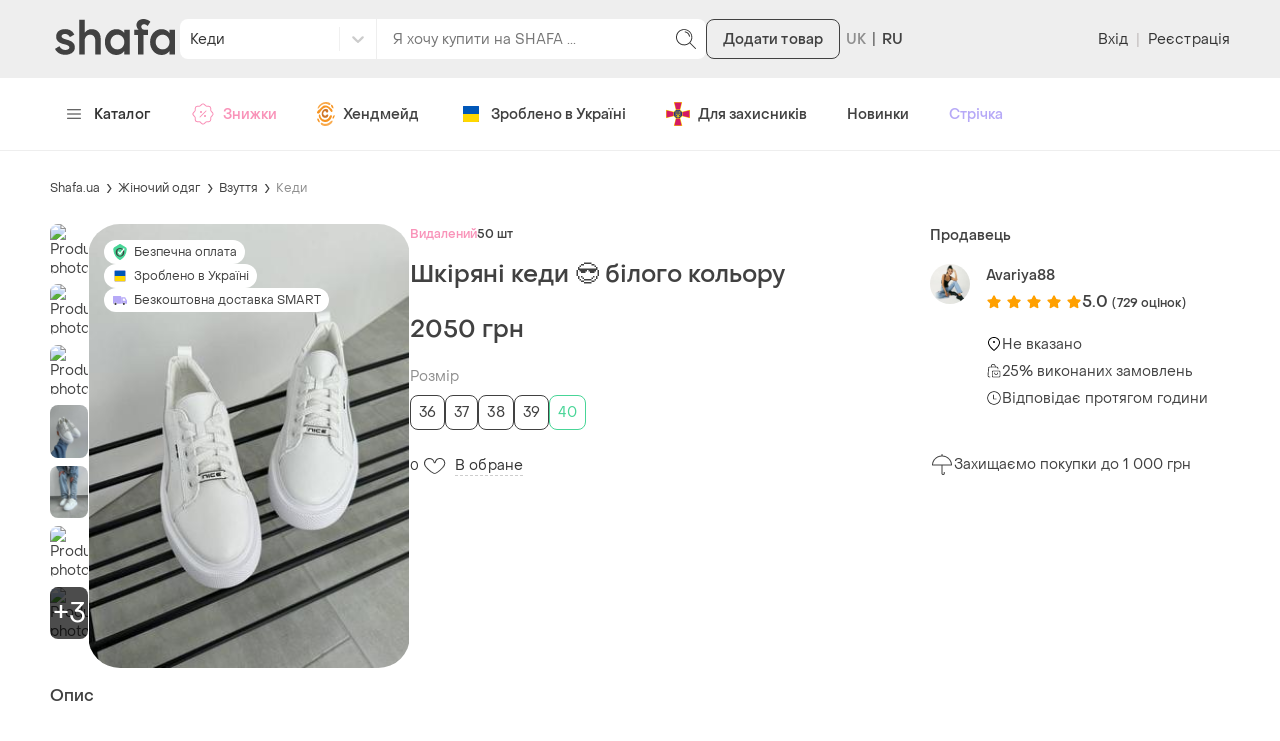

--- FILE ---
content_type: text/html; charset=utf-8
request_url: https://shafa.ua/uk/women/zhenskaya-obuv/kedy/117596676-shkiryani-kedi-_-bilogo-koloru
body_size: 17793
content:

    <!doctype html>
    <html lang='uk' >
      <head>
        <meta charset='utf-8' />
        <title data-rh="true">Шкіряні кеди 😎 білого кольору — ціна 2050 грн у каталозі Кеди ✓ Купити жіночі речі за доступною ціною на Шафі | Україна #117596676 | Шафа</title>
        <meta data-rh="true" name="viewport" content="width=device-width, initial-scale=1.0"/><meta data-rh="true" name="msapplication-TileColor" content="#000000"/><meta data-rh="true" name="msapplication-TileImage" content="https://shafa.c.prom.st/build/static/img/meta/mstile-144x144..png"/><meta data-rh="true" name="apple-mobile-web-app-status-bar-style" content="#8FDBB0"/><meta data-rh="true" name="p:domain_verify" content="2befc6ff4a9e8cc4994d706aa182b1cc"/><meta data-rh="true" name="theme-color" content="#eeeeee"/><meta data-rh="true" property="og:title" content="Шкіряні кеди 😎 білого кольору за 2050 грн | Шафа"/><meta data-rh="true" name="twitter:title" content="Шкіряні кеди 😎 білого кольору за 2050 грн | Шафа"/><meta data-rh="true" name="description" content="Купити Шкіряні кеди 😎 білого кольору на Шафі недорого ✓ Колір: Білий ✓ Матеріал: Шкіра ✓ Сезон: Весна, Осінь, Літо ✓ Замовляйте за вигідною ціною в каталозі Кеди на Шафі із доставкою по Україні #117596676"/><meta data-rh="true" property="og:description" content="Ціна: 2050 грн. — Шкіряні кеди 😎 білого кольору, #117596676, Кольори: Білий, Розміри: 36, 37, 38, 39, 40. Купити на Шафі недорого"/><meta data-rh="true" name="twitter:description" content="Ціна: 2050 грн. — Шкіряні кеди 😎 білого кольору, #117596676, Кольори: Білий, Розміри: 36, 37, 38, 39, 40. Купити на Шафі недорого"/><meta data-rh="true" property="al:ios:url" content="https://shafa.ua/uk/women/zhenskaya-obuv/kedy/117596676-shkiryani-kedi-_-bilogo-koloru"/><meta data-rh="true" property="al:ios:app_store_id" content="1402020028"/><meta data-rh="true" property="al:ios:app_name" content="Shafa"/><meta data-rh="true" property="al:android:url" content="https://shafa.ua/uk/women/zhenskaya-obuv/kedy/117596676-shkiryani-kedi-_-bilogo-koloru"/><meta data-rh="true" property="al:android:package" content="shafa.odejda.obuv.aksessuary"/><meta data-rh="true" property="al:android:app_name" content="Shafa"/><meta data-rh="true" property="og:site_name" content="Шафа"/><meta data-rh="true" property="og:type" content="product"/><meta data-rh="true" property="og:availability" content="instock"/><meta data-rh="true" property="og:url" content="https://shafa.ua/uk/women/zhenskaya-obuv/kedy/117596676-shkiryani-kedi-_-bilogo-koloru"/><meta data-rh="true" property="og:image" content="https://images.shafastatic.net/896763249"/><meta data-rh="true" name="twitter:card" content="summary"/><meta data-rh="true" name="twitter:image" content="https://images.shafastatic.net/896763249"/>
        <link data-rh="true" rel="preload" as="image" href="https://image-thumbs.shafastatic.net/896763249_310_430"/><link data-rh="true" href="https://shafa.ua/uk/women/zhenskaya-obuv/kedy/117596676-shkiryani-kedi-_-bilogo-koloru" rel="alternate" hrefLang="x-default"/><link data-rh="true" href="https://shafa.ua/uk/women/zhenskaya-obuv/kedy/117596676-shkiryani-kedi-_-bilogo-koloru" rel="alternate" hrefLang="uk"/><link data-rh="true" href="https://shafa.ua/women/zhenskaya-obuv/kedy/117596676-shkiryani-kedi-_-bilogo-koloru" rel="alternate" hrefLang="ru"/><link data-rh="true" rel="image_src" href="https://shafa.c.prom.st/build/static/img/meta/shafa-og-image-new-min..png"/><link data-rh="true" rel="apple-touch-icon" sizes="57x57" href="https://shafa.c.prom.st/build/static/img/meta/apple-touch-icon-57x57..png"/><link data-rh="true" rel="apple-touch-icon" sizes="60x60" href="https://shafa.c.prom.st/build/static/img/meta/apple-touch-icon-60x60..png"/><link data-rh="true" rel="apple-touch-icon" sizes="72x72" href="https://shafa.c.prom.st/build/static/img/meta/apple-touch-icon-72x72..png"/><link data-rh="true" rel="apple-touch-icon" sizes="76x76" href="https://shafa.c.prom.st/build/static/img/meta/apple-touch-icon-76x76..png"/><link data-rh="true" rel="apple-touch-icon" sizes="114x114" href="https://shafa.c.prom.st/build/static/img/meta/apple-touch-icon-114x114..png"/><link data-rh="true" rel="apple-touch-icon" sizes="120x120" href="https://shafa.c.prom.st/build/static/img/meta/apple-touch-icon-120x120..png"/><link data-rh="true" rel="apple-touch-icon" sizes="144x144" href="https://shafa.c.prom.st/build/static/img/meta/apple-touch-icon-144x144..png"/><link data-rh="true" rel="apple-touch-icon" sizes="152x152" href="https://shafa.c.prom.st/build/static/img/meta/apple-touch-icon-152x152..png"/><link data-rh="true" rel="apple-touch-icon" sizes="180x180" href="https://shafa.c.prom.st/build/static/img/meta/apple-touch-icon-180x180..png"/><link data-rh="true" rel="icon" type="image/png" href="https://shafa.c.prom.st/build/static/img/meta/favicon-16x16-min..png" sizes="16x16"/><link data-rh="true" rel="icon" type="image/png" href="https://shafa.c.prom.st/build/static/img/meta/favicon-32x32-min..png" sizes="32x32"/><link data-rh="true" rel="icon" type="image/png" href="https://shafa.c.prom.st/build/static/img/meta/favicon-96x96-min..png" sizes="96x96"/><link data-rh="true" rel="icon" type="image/png" href="https://shafa.c.prom.st/build/static/img/meta/android-chrome-192x192-min..png" sizes="192x192"/><link data-rh="true" rel="dns-prefetch" href="//assets.shafastatic.net"/><link data-rh="true" rel="dns-prefetch" href="//avatars.shafastatic.net"/><link data-rh="true" rel="dns-prefetch" href="//image-thumbnails.shafastatic.net"/><link data-rh="true" rel="dns-prefetch" href="//image-thumbnails.shafastatic.net" crossOrigin="anonymous"/><link data-rh="true" rel="image_src" href="https://images.shafastatic.net/896763249"/><link data-rh="true" rel="canonical" href="https://shafa.ua/uk/women/zhenskaya-obuv/kedy/117596676-shkiryani-kedi-_-bilogo-koloru"/>

        <link data-chunk="ssr_spa_entry" rel="stylesheet" href="https://shafa.c.prom.st/build/css/ssr_spa_entry.9b938ded5caf35e2e531.css">
<link data-chunk="pages-ProductDetailsPage" rel="stylesheet" href="https://shafa.c.prom.st/build/2946.7e5fb32cf1987d2f93b0.css">
<link data-chunk="pages-ProductDetailsPage" rel="stylesheet" href="https://shafa.c.prom.st/build/6074.ac631e44c5750e4e1dcf.css">

        <link rel="preload" as="script" href="https://shafa.c.prom.st/build/shared.2a3d86cae963cb3fde8e.js"><link rel="preload" as="script" href="https://shafa.c.prom.st/build/ssr_spa_entry.57f7ce26fa638b3ab784.js"><link rel="preload" as="script" href="https://shafa.c.prom.st/build/4631.ee1e809cc0840bf7aed6.js"><link rel="preload" as="script" href="https://shafa.c.prom.st/build/4589.66329d2db2e952a75328.js"><link rel="preload" as="script" href="https://shafa.c.prom.st/build/649.e467e77508d6c632cc2d.js"><link rel="preload" as="script" href="https://shafa.c.prom.st/build/189.ec857a0270e287a427a8.js"><link rel="preload" as="script" href="https://shafa.c.prom.st/build/3601.19c1f1cded0638d72e2d.js"><link rel="preload" as="script" href="https://shafa.c.prom.st/build/4842.f1b7ed0bf1747a34c5d6.js"><link rel="preload" as="script" href="https://shafa.c.prom.st/build/673.ca6961b469fe9dc497e5.js"><link rel="preload" as="script" href="https://shafa.c.prom.st/build/1993.d93b4ac406749e1bbb9b.js"><link rel="preload" as="script" href="https://shafa.c.prom.st/build/6045.977e668f93fd8ae9db0d.js"><link rel="preload" as="script" href="https://shafa.c.prom.st/build/9889.c9a3310198ac91e28333.js"><link rel="preload" as="script" href="https://shafa.c.prom.st/build/7374.36cafba3429e14db064f.js"><link rel="preload" as="script" href="https://shafa.c.prom.st/build/8958.a50104320199902f5c44.js"><link rel="preload" as="script" href="https://shafa.c.prom.st/build/8001.23c98d8e7eb1556fc60e.js"><link rel="preload" as="script" href="https://shafa.c.prom.st/build/1320.f8b0cc71f9bd146ad823.js"><link rel="preload" as="script" href="https://shafa.c.prom.st/build/2946.a36518c099a3661c0900.js"><link rel="preload" as="script" href="https://shafa.c.prom.st/build/9315.b5614af50f83f4127938.js"><link rel="preload" as="script" href="https://shafa.c.prom.st/build/1994.aa64ea5f4629459bc02e.js"><link rel="preload" as="script" href="https://shafa.c.prom.st/build/pages-ProductDetailsPage.e1c9fd920070e1cffd11.js">

        
    <script type="text/javascript">
      window.dataLayer = window.dataLayer || [];
      function gtag(){dataLayer.push(arguments);}
      gtag('js', new Date());
    </script>
  
        
    <script type="text/javascript">
      !function(t, e, c, n) {
        // Fix naming (client will be uploaded to _sc variable, link this variable with esTrackingClient variable)
        // Currently _sc is undefined, so need to make empty object for link
        window._sc = {};
        window.esTrackingClient = _sc;
        var s = e.createElement(c);
        s.async = 1, s.src = "https://script.esputnik.com/" + n + "/sc.js";
        var r = e.scripts[0];
        r.parentNode.insertBefore(s, r)
      }(window, document, 'script', "9FEF59165B1247659D2A32CCAF05E7A1");
    </script>
  
        
    <script type="text/javascript">
      !function(f,b,e,v,n,t,s){if(f.fbq)return;n=f.fbq=function(){n.callMethod?
        n.callMethod.apply(n,arguments):n.queue.push(arguments)};if(!f._fbq)f._fbq=n;
        n.push=n;n.loaded=!0;n.version='2.0';n.queue=[];t=b.createElement(e);t.async=!0;
        t.src=v;s=b.getElementsByTagName(e)[0];s.parentNode.insertBefore(t,s)}(window,
        document,'script','https://connect.facebook.net/en_US/fbevents.js');

      window.addEventListener('load', function() {
        fbq('init', `1725697687474407`);
        fbq('track', 'PageView');
      });
    </script>

    <noscript>
      <img
        alt="-"
        height="1"
        width="1"
        style="display:none"
        src="https://www.facebook.com/tr?id=1725697687474407&ev=PageView&noscript=1"
      />
    </noscript>
  
        
    <script type="text/javascript">
      (function (w,d,dn,t){w[dn]=w[dn]||[];w[dn].push({eventType:'init',value:t,dc:''});
        var f=d.getElementsByTagName('script')[0],c=d.createElement('script');c.async=true;
        c.src='https://tags.creativecdn.com/Ucd0Z4LT2bTI0vpzr3aE.js';
        f.parentNode.insertBefore(c,f);})(window,document,'rtbhEvents','Ucd0Z4LT2bTI0vpzr3aE');
    </script>
  
        <script data-rh="true" type="application/ld+json">{"@context":"http://schema.org/","@type":"Product","url":"https://shafa.ua/uk/women/zhenskaya-obuv/kedy/117596676-shkiryani-kedi-_-bilogo-koloru","name":"Шкіряні кеди 😎 білого кольору","image":["https://image-thumbs.shafastatic.net/896763249_310_430"],"description":"Колір-білий (4975)\nКолір-чорний (4976)\nНатуральна шкіра\nПідошва 5 см\nУкраїнське виробництво (Дніпро)\n36-40\n\nРозмірна сітка:\n36-23.5\n37-24\n38-24.5\n39-25\n40-26","itemCondition":"https://schema.org/NewCondition","offers":{"@type":"Offer","priceCurrency":"UAH","price":2050,"availability":"http://schema.org/SoldOut","priceValidUntil":"2150-01-29T00:00:00","seller":{"@type":"Organization","name":"avariya88","aggregateRating":{"@type":"AggregateRating","ratingValue":"5.0","reviewCount":729}}}}</script><script data-rh="true" type="application/ld+json">{"@context":"https://schema.org","@type":"BreadcrumbList","itemListElement":[{"@type":"ListItem","position":1,"name":"Shafa.ua","item":"https://shafa.ua/uk/"},{"@type":"ListItem","position":2,"name":"Жіночий одяг","item":"https://shafa.ua/women"},{"@type":"ListItem","position":3,"name":"Взуття","item":"https://shafa.ua/women/zhenskaya-obuv"},{"@type":"ListItem","position":4,"name":"Кеди","item":"https://shafa.ua/women/zhenskaya-obuv/kedy"}]}</script>
      </head>

      <body >
        
    <script type="text/javascript">
      window.clerkStats = [];
      window.CLERK_CONFIG = {
        endpointUrl: "https://tracker.shafa.ua/endpoint",
        mirrorDimensions: [
        'controller',
        'ab_test',
        'vid',
      ],
        complexDimensions: [],
      };
    </script>
  

        <div id='app'><link rel="preload" as="image" href="https://image-thumbs.shafastatic.net/896763249_310_430" fetchPriority="high"/><link rel="preload" as="image" href="https://shafa.c.prom.st/build/src/components/AppsPromotionQRCode/images/footer..png"/><div class=""><div class="PT97Yy"><header><div class="jMHwEd"><div class="n4mJSR"><div class="jrtgq7"><div class="ThM_Du"><section class="YJ8Hgr"><a class="rJeIDP BWnpYH XNlOrx" href="/"><svg xmlns="http://www.w3.org/2000/svg" fill="#414141" viewBox="0 0 128 36" width="130" height="36"><path fill-rule="evenodd" d="M65.537 10.143c3.436 0 6.254 1.309 8.386 3.89v-3.309h5.864V35.42h-5.864v-3.333C71.797 34.662 68.98 35.978 65.54 36c-3.533 0-6.494-1.25-8.802-3.718-2.335-2.47-3.52-5.576-3.52-9.234 0-3.641 1.185-6.74 3.52-9.21 2.316-2.452 5.277-3.695 8.8-3.695m48.213 0c3.436 0 6.254 1.309 8.387 3.89v-3.309H128V35.42h-5.863v-3.333c-2.128 2.576-4.946 3.892-8.385 3.914-3.533 0-6.494-1.25-8.803-3.718-2.334-2.47-3.518-5.576-3.518-9.234 0-3.641 1.184-6.74 3.519-9.21 2.316-2.452 5.277-3.695 8.8-3.695m-103.007-.02c4.432 0 7.906 1.645 9.82 5.495l-4.644 2.485c-.993-2.135-3.333-3.15-5.248-3.15-1.772 0-3.651.805-3.651 2.275 0 1.575 1.524 2.485 5.637 3.43l.227.056c5.485 1.375 8.177 3.774 8.282 7.434.072 1.855-.531 3.465-1.808 4.76-1.808 1.82-4.928 2.906-8.544 2.906-4.964 0-8.97-2.17-10.814-5.916l4.715-2.73c1.383 2.485 3.475 3.815 6.17 3.815 1.878 0 4.502-.77 4.502-2.52 0-1.645-2.375-2.52-5.956-3.325-5.39-1.084-8.332-3.78-8.226-7.595.107-4.585 3.758-7.42 9.538-7.42M31.67.713V13.75c1.826-2.394 4.331-3.607 7.458-3.607 2.89 0 5.475.974 7.091 2.672 1.678 1.785 2.528 4.18 2.528 7.12V35.42H42.92V21.678c0-1.834-.482-3.26-1.471-4.358-.975-1.06-2.314-1.598-3.979-1.598-1.745 0-3.158.563-4.2 1.67-1.06 1.108-1.599 2.58-1.599 4.379v13.648h-5.863V.713zM93.816.016c3.116-.176 6.212 1.107 7.936 2.708l-2.875 4.274C97.6 5.877 95.86 4.931 94.263 5.281c-1.384.316-2.237 1.332-2.237 2.558 0 1.507 1.35 2.838 2.911 2.873h4.365v5.291H94.44v19.411h-5.856V16.003H84.43v-5.29h4.827c-1.171-.912-2.556-2.629-2.307-5.222C87.2 2.934 89.333.27 93.816.016m-27.22 15.707c-2.115 0-3.89.704-5.274 2.093-1.43 1.41-2.124 3.122-2.124 5.232 0 2.097.714 3.865 2.122 5.255 1.386 1.39 3.161 2.095 5.276 2.095 2.084 0 3.843-.705 5.227-2.094 1.394-1.398 2.1-3.166 2.1-5.256 0-2.074-.707-3.834-2.1-5.232-1.384-1.39-3.143-2.093-5.227-2.093m48.213 0c-2.115 0-3.89.704-5.274 2.093-1.429 1.41-2.124 3.122-2.124 5.232 0 2.097.715 3.865 2.123 5.255 1.386 1.39 3.16 2.095 5.275 2.095 2.085 0 3.843-.705 5.228-2.094 1.393-1.398 2.1-3.166 2.1-5.256 0-2.074-.707-3.834-2.1-5.232-1.385-1.39-3.143-2.093-5.228-2.093" clip-rule="evenodd"></path></svg></a></section><section class="z6MTNO"><div class="H7RPkC"><div class="YO572Z"><div class="qSnxuT"><style data-emotion="css fyq6mk-container">.css-fyq6mk-container{position:relative;box-sizing:border-box;width:100%;}</style><div class="alnmhj css-fyq6mk-container" id="header-catalog-select"><style data-emotion="css 7pg0cj-a11yText">.css-7pg0cj-a11yText{z-index:9999;border:0;clip:rect(1px, 1px, 1px, 1px);height:1px;width:1px;position:absolute;overflow:hidden;padding:0;white-space:nowrap;}</style><span id="react-select-290631-live-region" class="css-7pg0cj-a11yText"></span><span aria-live="polite" aria-atomic="false" aria-relevant="additions text" role="log" class="css-7pg0cj-a11yText"></span><style data-emotion="css 1malprb-control">.css-1malprb-control{-webkit-align-items:center;-webkit-box-align:center;-ms-flex-align:center;align-items:center;cursor:pointer;display:-webkit-box;display:-webkit-flex;display:-ms-flexbox;display:flex;-webkit-box-flex-wrap:wrap;-webkit-flex-wrap:wrap;-ms-flex-wrap:wrap;flex-wrap:wrap;-webkit-box-pack:justify;-webkit-justify-content:space-between;justify-content:space-between;min-height:38px;outline:0!important;position:relative;-webkit-transition:all 100ms;transition:all 100ms;background-color:hsl(0, 0%, 100%);border-color:hsl(0, 0%, 80%);border-radius:0;border-style:solid;border-width:1px;box-sizing:border-box;border:none;height:40px;border-right:1px solid #eee;border-top-left-radius:8px;border-bottom-left-radius:8px;}.css-1malprb-control:hover{border-color:hsl(0, 0%, 70%);}</style><div class="css-1malprb-control"><style data-emotion="css hlgwow">.css-hlgwow{-webkit-align-items:center;-webkit-box-align:center;-ms-flex-align:center;align-items:center;display:grid;-webkit-flex:1;-ms-flex:1;flex:1;-webkit-box-flex-wrap:wrap;-webkit-flex-wrap:wrap;-ms-flex-wrap:wrap;flex-wrap:wrap;-webkit-overflow-scrolling:touch;position:relative;overflow:hidden;padding:2px 8px;box-sizing:border-box;}</style><div class="css-hlgwow"><style data-emotion="css 1dimb5e-singleValue">.css-1dimb5e-singleValue{grid-area:1/1/2/3;max-width:100%;overflow:hidden;text-overflow:ellipsis;white-space:nowrap;color:hsl(0, 0%, 20%);margin-left:2px;margin-right:2px;box-sizing:border-box;}</style><div class="css-1dimb5e-singleValue">Всі категорії</div><style data-emotion="css 1hac4vs-dummyInput">.css-1hac4vs-dummyInput{background:0;border:0;caret-color:transparent;font-size:inherit;grid-area:1/1/2/3;outline:0;padding:0;width:1px;color:transparent;left:-100px;opacity:0;position:relative;-webkit-transform:scale(.01);-moz-transform:scale(.01);-ms-transform:scale(.01);transform:scale(.01);}</style><input id="react-select-290631-input" tabindex="0" inputMode="none" aria-autocomplete="list" aria-expanded="false" aria-haspopup="true" role="combobox" aria-activedescendant="" aria-readonly="true" class="css-1hac4vs-dummyInput" value=""/></div><style data-emotion="css 1wy0on6">.css-1wy0on6{-webkit-align-items:center;-webkit-box-align:center;-ms-flex-align:center;align-items:center;-webkit-align-self:stretch;-ms-flex-item-align:stretch;align-self:stretch;display:-webkit-box;display:-webkit-flex;display:-ms-flexbox;display:flex;-webkit-flex-shrink:0;-ms-flex-negative:0;flex-shrink:0;box-sizing:border-box;}</style><div class="css-1wy0on6"><style data-emotion="css xk7zj3-indicatorSeparator">.css-xk7zj3-indicatorSeparator{-webkit-align-self:stretch;-ms-flex-item-align:stretch;align-self:stretch;width:1px;background-color:#f0f0f0;margin-bottom:8px;margin-top:8px;box-sizing:border-box;}</style><span class="css-xk7zj3-indicatorSeparator"></span><style data-emotion="css 1xc3v61-indicatorContainer">.css-1xc3v61-indicatorContainer{display:-webkit-box;display:-webkit-flex;display:-ms-flexbox;display:flex;-webkit-transition:color 150ms;transition:color 150ms;color:hsl(0, 0%, 80%);padding:8px;box-sizing:border-box;}.css-1xc3v61-indicatorContainer:hover{color:hsl(0, 0%, 60%);}</style><div class="css-1xc3v61-indicatorContainer" aria-hidden="true"><style data-emotion="css 8mmkcg">.css-8mmkcg{display:inline-block;fill:currentColor;line-height:1;stroke:currentColor;stroke-width:0;}</style><svg height="20" width="20" viewBox="0 0 20 20" aria-hidden="true" focusable="false" class="css-8mmkcg"><path d="M4.516 7.548c0.436-0.446 1.043-0.481 1.576 0l3.908 3.747 3.908-3.747c0.533-0.481 1.141-0.446 1.574 0 0.436 0.445 0.408 1.197 0 1.615-0.406 0.418-4.695 4.502-4.695 4.502-0.217 0.223-0.502 0.335-0.787 0.335s-0.57-0.112-0.789-0.335c0 0-4.287-4.084-4.695-4.502s-0.436-1.17 0-1.615z"></path></svg></div></div></div></div></div><form class="zNCCU2" action="/uk/clothes" method="GET"><div class="q5lJJE i2LSBp"><div class="HYJ28p"><input class="XVTi12 lsZsBN" placeholder="Я хочу купити на SHAFA ..." autoComplete="off" name="search_text" value=""/></div></div><button type="submit" class="vFhB6y elUm1F _9k26a" theme="text"><svg xmlns="http://www.w3.org/2000/svg" viewBox="0 0 24 24" class="t9wA7M" width="24" height="24"><path d="m21.8 21.2-5.5-5.5c1.2-1.4 2-3.4 2-5.4 0-4.5-3.7-8.2-8.2-8.2S2 5.7 2 10.2s3.7 8.2 8.2 8.2c2 0 4-.8 5.4-2.1l5.5 5.5c.1.1.2.1.4.1s.3 0 .4-.1.1-.4-.1-.6m-11.6-3.8c-4 0-7.2-3.2-7.2-7.2S6.2 3 10.2 3s7.2 3.2 7.2 7.2-3.2 7.2-7.2 7.2"></path><path d="M16 9.1c-.8-2.8-1.9-3.9-4.7-4.7-.3-.1-.5.1-.6.3-.1.3.1.5.3.6 2.4.7 3.3 1.6 4 4 .1.2.3.4.5.4h.1c.3-.1.5-.4.4-.6"></path></svg></button></form></div></div><button type="button" class="vFhB6y IR7Ccs eMJtnW" theme="secondary">Додати товар</button></section><div class="J_cBfQ"><div class="iXnl_h" data-lang="UK"></div><a class="rJeIDP W4QOXJ nn27WV" href="/women/zhenskaya-obuv/kedy/117596676-shkiryani-kedi-_-bilogo-koloru"><span class="I57Hyw">RU</span></a></div><section class="ity1pI"><div class="j_RIhu"><button type="button" class="vFhB6y elUm1F lUtTok" theme="text">Вхід</button><span class="AVWVvP">|</span><button type="button" class="vFhB6y elUm1F lUtTok" theme="text">Реєстрація</button></div></section></div></div></div></div><div class="dq6rYk"><div class="jrtgq7"><ul class="rK8sjF"><li class="RDRdYv"><button type="button" theme="text" class="vFhB6y elUm1F xIq6aC"><svg xmlns="http://www.w3.org/2000/svg" viewBox="0 0 512 512" class="kLWq8w" width="16" height="14"><path d="M491.318 235.318H20.682C9.26 235.318 0 244.577 0 256s9.26 20.682 20.682 20.682h470.636c11.423 0 20.682-9.259 20.682-20.682s-9.259-20.682-20.682-20.682m0-156.879H20.682C9.26 78.439 0 87.699 0 99.121s9.26 20.682 20.682 20.682h470.636c11.423 0 20.682-9.26 20.682-20.682s-9.259-20.682-20.682-20.682m0 313.758H20.682C9.26 392.197 0 401.456 0 412.879s9.26 20.682 20.682 20.682h470.636c11.423 0 20.682-9.259 20.682-20.682s-9.259-20.682-20.682-20.682"></path></svg>Каталог</button></li><li class="RDRdYv"><a class="rJeIDP W4QOXJ rKHfxF d_MHIo" href="/uk/dynamic-collections/skidka-dnya"><svg xmlns="http://www.w3.org/2000/svg" viewBox="0 0 24 24" class="xpg_Sk" width="24" height="24"><path fill-rule="evenodd" d="m9.159 19.357 1.652 1.652q.123.122.263.215a1.68 1.68 0 0 0 2.114-.215l1.012-1.014a2.68 2.68 0 0 1 1.896-.785h1.432a1.68 1.68 0 0 0 1.681-1.681v-1.432c0-.71.283-1.393.785-1.896l1.014-1.013q.123-.123.215-.263a1.68 1.68 0 0 0-.215-2.113l-1.014-1.013a2.68 2.68 0 0 1-.785-1.896V6.471a1.68 1.68 0 0 0-1.681-1.681h-1.432c-.71 0-1.393-.283-1.896-.785l-1.012-1.013a1.68 1.68 0 0 0-2.377 0L9.798 4.005a2.68 2.68 0 0 1-1.896.785H6.47a1.68 1.68 0 0 0-1.681 1.681v1.432a2.68 2.68 0 0 1-.785 1.896L2.99 10.812q-.123.123-.216.263a1.68 1.68 0 0 0 .216 2.114L4.004 14.2c.502.503.785 1.185.785 1.896v1.432a1.68 1.68 0 0 0 1.681 1.681h2.335c.132 0 .26.053.354.146M10.524 1.94a2.68 2.68 0 0 1 3.37.343l1.014 1.013c.315.316.743.493 1.188.493h1.432c1.48 0 2.681 1.2 2.681 2.681v1.432c0 .445.177.873.493 1.188l1.013 1.014q.195.196.343.42a2.68 2.68 0 0 1-.343 3.37l-1.013 1.014a1.7 1.7 0 0 0-.493 1.188v1.432c0 1.48-1.2 2.681-2.681 2.681h-1.432c-.445 0-.873.177-1.188.493l-1.013 1.013q-.197.196-.421.343a2.68 2.68 0 0 1-3.37-.343L8.598 20.21H6.47a2.68 2.68 0 0 1-2.68-2.681v-1.432a1.68 1.68 0 0 0-.494-1.188l-1.013-1.013a2.68 2.68 0 0 1 0-3.791L3.296 9.09a1.68 1.68 0 0 0 .493-1.188V6.471c0-1.48 1.2-2.681 2.681-2.681h1.432c.445 0 .873-.177 1.188-.493l1.014-1.013q.197-.195.42-.343M8.645 14.646l6-6a.5.5 0 1 1 .708.708l-6 6a.5.5 0 0 1-.708-.708M9 10c0-.55.45-1 1-1s1 .45 1 1-.45 1-1 1-1-.45-1-1m4 4c0-.55.45-1 1-1s1 .45 1 1-.45 1-1 1-1-.45-1-1" clip-rule="evenodd"></path></svg>Знижки</a></li><li class="RDRdYv"><a class="rJeIDP W4QOXJ rKHfxF" href="/uk/dynamic-collections/craft-goods"><svg xmlns="http://www.w3.org/2000/svg" fill="none" viewBox="0 0 18 24" class="xpg_Sk" width="18"><g id="ic_crafta"><path fill="#F79421" d="M8.6 20.049c-1 0-3.2-.3-4.5-1.7-1.1-1.1-2.2-2.6-2.3-4.2 0-.7.1-2.3 1.1-1.6.5.4.6 1.8 1 2.7.9 1.8 2.2 2.5 4.5 2.5 2 0 3.4-1.6 4.1-3.2s1.8-1.7 2.4-.9c.5.8-1.8 6.2-6.3 6.4m4.5-14.4c1.2 1.2 2.9 2.1 2.3 3.7-.7 1.9-2-.4-3.2-2-1.1-1.5-2.7-2.5-5.1-1.4-2 .7-3.1 3.2-4.1 4.4-.7.7-1 1.3-2 1.3-.8 0-1.2-1.1-.9-1.7.4-1 1.9-2.2 2.6-2.8.8-.6 2.7-2.7 3.5-3.2 1.9-1.4 5.3.1 6.9 1.7"></path><path fill="#CE7529" d="M11.2 8.749c0 .5.1 1.1-.3 1.5-.3.4-1.7.6-1.7-.1-.1-1.3-1.9-1.3-2.4-.4-1.6 2.9 1.2 4.9 2.4 3.4 1-1.3 2.9-.6 1.8 1.3-.9 1.5-3 1.8-4.5 1s-1.9-2.6-1.8-4.2c.2-1.7 1.3-3.5 3-4.1 1.4-.5 3.5 0 3.5 1.6.1.8 0-.4 0 0"></path><path fill="#F9AA4C" d="M15.6 19.149c0 1.8-2.2 3.1-3.8 4.1-1.9 1-5.7 1.1-7.3-.4-.5-.5-1.4-1.5-.4-2.1.5-.3 1.9.9 3.3 1.1 1.9.2 3.5-.4 4.9-1.3.5-.4 3.2-3.2 3.3-1.4 0 .9 0-.6 0 0M6.7.349c1.9-.5 3-.4 4.8 0 1 .3 2.8 1.4 1.6 2.6-.8.8-2.1-.9-3.5-1-1.3-.2-2.5-.1-3.6.4-1.4.7-2.2 1.3-3.1 2.5-.7.8-1.9 2.6-2.2 1.6-.6-1.5 2.9-5.3 6-6.1"></path><path fill="#F79421" d="M16 6.449c-.7-.2-2.3-1.9-1.9-3.2.7-1.8 2.2 1.2 2.2 2 .1.2.4 1.4-.3 1.2m-13.7 14c-.7.3-2.5-3.2-2-3.7 1.1-1.2 2 1.5 2.3 2.4.2.8 0 1.2-.3 1.3m14-6.5c.6-.9 1.3-.8 1.4-.2 0 1.1-1.7 4.4-2.1 2.5-.2-.7.3-1.6.7-2.3"></path></g></svg>Хендмейд</a></li><li class="RDRdYv"><a class="rJeIDP W4QOXJ rKHfxF" href="/uk/dynamic-collections/made-in-ukraine"><svg xmlns="http://www.w3.org/2000/svg" fill="none" viewBox="0 0 24 24" class="xpg_Sk" width="24" height="24"><path fill="#2714D2" d="M4 5a1 1 0 0 1 1-1h14a1 1 0 0 1 1 1v7H4z"></path><path fill="#0057B8" d="M4 5a1 1 0 0 1 1-1h14a1 1 0 0 1 1 1v7H4z"></path><path fill="#2714D2" d="M4 12h16v7a1 1 0 0 1-1 1H5a1 1 0 0 1-1-1z"></path><path fill="#FFD800" d="M4 12h16v7a1 1 0 0 1-1 1H5a1 1 0 0 1-1-1z"></path></svg>Зроблено в Україні</a></li><li class="RDRdYv"><a class="rJeIDP W4QOXJ rKHfxF" href="/uk/dynamic-collections/dlya-viyskovih"><svg xmlns="http://www.w3.org/2000/svg" viewBox="0 0 24 24" class="xpg_Sk" width="24" height="24"><path fill="#FEDF00" d="M15.6 23.6H8.4L11 13 8.4 23.5zL13 13zq.15-.15 0 0"></path><path fill="#FEDF00" d="M23.5 15.7 13 13.1zV8.5L13 11.1l10.5-2.6zc.1-.1.1 0 0 0"></path><path fill="#FEDF00" d="m7.8 24 2.6-10.4h3.3v-3.2h-3.3v3.2L0 16.2V7.8l10.3 2.5L7.8 0h8.4l-2.5 10.3L24 7.8v8.4l-10.3-2.5L16.3 24z"></path><path fill="#D41A65" d="M8.4.5h7.2L13 11h-2zm15.1 7.9v7.2L13 13v-2zM8.4 23.5 11 13h2l2.6 10.5zM.5 15.6V8.4L11 11v2z"></path><path fill="#FEDF00" d="M12 16.7a4.7 4.7 0 1 0 0-9.4 4.7 4.7 0 0 0 0 9.4"></path><path fill="#29327D" d="M12 16.2a4.2 4.2 0 1 0 0-8.4 4.2 4.2 0 0 0 0 8.4"></path><path fill="#FEDF00" d="M12 8.2c-.5.7-.1 1-.2 2.7 0 .8-.3 1.5-.6 2.2-.7 0-.7-.8-.1-.8-.1-1.7-.3-2.8-1.4-3.5v5.6H11c.1.8.8 1.3 1 1.5.2-.3.9-.7 1-1.5h1.3V8.8c-1.2.6-1.3 1.7-1.4 3.5.6 0 .6.8-.1.8-.3-.7-.6-1.3-.6-2.2-.1-1.8.3-2-.2-2.7m-1.9 1.4c.5.7.5 1.4.6 2.4-.2.1-.3.3-.4.5h-.2zm3.8 0v2.8h-.2c0-.2-.2-.4-.4-.5.1-.9.1-1.6.6-2.3M12 12.2c.1.3.2.7.4 1-.2.1-.3.1-.4.3-.1-.1-.3-.2-.4-.3.2-.4.3-.7.4-1m-1.9.6h.2c.2.4.3.5.7.6 0 .2-.1.4-.1.6H10zm3.6 0h.3V14h-.9c0-.2 0-.4-.1-.6.4-.1.6-.2.7-.6m-2.3.7c.2 0 .4.2.4.5h-.5c.1-.2.1-.4.1-.5m1.2 0c0 .1 0 .3.1.5h-.5c0-.3.2-.5.4-.5m-1.2.8h.4v.8c-.2-.2-.4-.4-.4-.8m.8 0h.4c0 .3-.2.6-.4.8z"></path></svg>Для захисників</a></li><li class="RDRdYv"><a class="rJeIDP W4QOXJ rKHfxF" href="/uk/new-arrivals">Новинки</a></li><li class="RDRdYv"><a class="rJeIDP W4QOXJ rKHfxF u2OvC7" href="/uk/social/posts">Стрічка</a></li></ul><div class="_5_WEt"><div class="jrtgq7 WL6u0X"><div class="uXvTBT"><div class="IYcFNy"><ul class="hHFikI"><li class="SmxSyh"><a class="rJeIDP BWnpYH D1KnoO" href="/uk/dynamic-collections/craft-goods"><svg xmlns="http://www.w3.org/2000/svg" fill="none" viewBox="0 0 18 24" class="eVY5MR" width="24" height="24"><g id="ic_crafta"><path fill="#F79421" d="M8.6 20.049c-1 0-3.2-.3-4.5-1.7-1.1-1.1-2.2-2.6-2.3-4.2 0-.7.1-2.3 1.1-1.6.5.4.6 1.8 1 2.7.9 1.8 2.2 2.5 4.5 2.5 2 0 3.4-1.6 4.1-3.2s1.8-1.7 2.4-.9c.5.8-1.8 6.2-6.3 6.4m4.5-14.4c1.2 1.2 2.9 2.1 2.3 3.7-.7 1.9-2-.4-3.2-2-1.1-1.5-2.7-2.5-5.1-1.4-2 .7-3.1 3.2-4.1 4.4-.7.7-1 1.3-2 1.3-.8 0-1.2-1.1-.9-1.7.4-1 1.9-2.2 2.6-2.8.8-.6 2.7-2.7 3.5-3.2 1.9-1.4 5.3.1 6.9 1.7"></path><path fill="#CE7529" d="M11.2 8.749c0 .5.1 1.1-.3 1.5-.3.4-1.7.6-1.7-.1-.1-1.3-1.9-1.3-2.4-.4-1.6 2.9 1.2 4.9 2.4 3.4 1-1.3 2.9-.6 1.8 1.3-.9 1.5-3 1.8-4.5 1s-1.9-2.6-1.8-4.2c.2-1.7 1.3-3.5 3-4.1 1.4-.5 3.5 0 3.5 1.6.1.8 0-.4 0 0"></path><path fill="#F9AA4C" d="M15.6 19.149c0 1.8-2.2 3.1-3.8 4.1-1.9 1-5.7 1.1-7.3-.4-.5-.5-1.4-1.5-.4-2.1.5-.3 1.9.9 3.3 1.1 1.9.2 3.5-.4 4.9-1.3.5-.4 3.2-3.2 3.3-1.4 0 .9 0-.6 0 0M6.7.349c1.9-.5 3-.4 4.8 0 1 .3 2.8 1.4 1.6 2.6-.8.8-2.1-.9-3.5-1-1.3-.2-2.5-.1-3.6.4-1.4.7-2.2 1.3-3.1 2.5-.7.8-1.9 2.6-2.2 1.6-.6-1.5 2.9-5.3 6-6.1"></path><path fill="#F79421" d="M16 6.449c-.7-.2-2.3-1.9-1.9-3.2.7-1.8 2.2 1.2 2.2 2 .1.2.4 1.4-.3 1.2m-13.7 14c-.7.3-2.5-3.2-2-3.7 1.1-1.2 2 1.5 2.3 2.4.2.8 0 1.2-.3 1.3m14-6.5c.6-.9 1.3-.8 1.4-.2 0 1.1-1.7 4.4-2.1 2.5-.2-.7.3-1.6.7-2.3"></path></g></svg>Хендмейд</a></li><li class="SmxSyh"><a class="rJeIDP BWnpYH D1KnoO" href="/uk/dynamic-collections/made-in-ukraine"><svg xmlns="http://www.w3.org/2000/svg" fill="none" viewBox="0 0 24 24" class="eVY5MR" width="24" height="24"><path fill="#2714D2" d="M4 5a1 1 0 0 1 1-1h14a1 1 0 0 1 1 1v7H4z"></path><path fill="#0057B8" d="M4 5a1 1 0 0 1 1-1h14a1 1 0 0 1 1 1v7H4z"></path><path fill="#2714D2" d="M4 12h16v7a1 1 0 0 1-1 1H5a1 1 0 0 1-1-1z"></path><path fill="#FFD800" d="M4 12h16v7a1 1 0 0 1-1 1H5a1 1 0 0 1-1-1z"></path></svg>Зроблено в Україні</a></li><li class="SmxSyh"><a class="rJeIDP BWnpYH D1KnoO" href="/uk/dynamic-collections/dlya-viyskovih"><svg xmlns="http://www.w3.org/2000/svg" viewBox="0 0 24 24" class="eVY5MR" width="24" height="24"><path fill="#FEDF00" d="M15.6 23.6H8.4L11 13 8.4 23.5zL13 13zq.15-.15 0 0"></path><path fill="#FEDF00" d="M23.5 15.7 13 13.1zV8.5L13 11.1l10.5-2.6zc.1-.1.1 0 0 0"></path><path fill="#FEDF00" d="m7.8 24 2.6-10.4h3.3v-3.2h-3.3v3.2L0 16.2V7.8l10.3 2.5L7.8 0h8.4l-2.5 10.3L24 7.8v8.4l-10.3-2.5L16.3 24z"></path><path fill="#D41A65" d="M8.4.5h7.2L13 11h-2zm15.1 7.9v7.2L13 13v-2zM8.4 23.5 11 13h2l2.6 10.5zM.5 15.6V8.4L11 11v2z"></path><path fill="#FEDF00" d="M12 16.7a4.7 4.7 0 1 0 0-9.4 4.7 4.7 0 0 0 0 9.4"></path><path fill="#29327D" d="M12 16.2a4.2 4.2 0 1 0 0-8.4 4.2 4.2 0 0 0 0 8.4"></path><path fill="#FEDF00" d="M12 8.2c-.5.7-.1 1-.2 2.7 0 .8-.3 1.5-.6 2.2-.7 0-.7-.8-.1-.8-.1-1.7-.3-2.8-1.4-3.5v5.6H11c.1.8.8 1.3 1 1.5.2-.3.9-.7 1-1.5h1.3V8.8c-1.2.6-1.3 1.7-1.4 3.5.6 0 .6.8-.1.8-.3-.7-.6-1.3-.6-2.2-.1-1.8.3-2-.2-2.7m-1.9 1.4c.5.7.5 1.4.6 2.4-.2.1-.3.3-.4.5h-.2zm3.8 0v2.8h-.2c0-.2-.2-.4-.4-.5.1-.9.1-1.6.6-2.3M12 12.2c.1.3.2.7.4 1-.2.1-.3.1-.4.3-.1-.1-.3-.2-.4-.3.2-.4.3-.7.4-1m-1.9.6h.2c.2.4.3.5.7.6 0 .2-.1.4-.1.6H10zm3.6 0h.3V14h-.9c0-.2 0-.4-.1-.6.4-.1.6-.2.7-.6m-2.3.7c.2 0 .4.2.4.5h-.5c.1-.2.1-.4.1-.5m1.2 0c0 .1 0 .3.1.5h-.5c0-.3.2-.5.4-.5m-1.2.8h.4v.8c-.2-.2-.4-.4-.4-.8m.8 0h.4c0 .3-.2.6-.4.8z"></path></svg>Для захисників</a></li><li class="SmxSyh"><a class="rJeIDP BWnpYH D1KnoO" href="/uk/new-arrivals"><svg xmlns="http://www.w3.org/2000/svg" viewBox="0 0 24 24" class="eVY5MR" width="24" height="24"><path fill-rule="evenodd" d="M9.852 13.443h.48v7.595l7.256-10.479h-4.37V2.956L5.961 13.443zM10.335 22a.96.96 0 0 1-.963-.962v-6.634H5.96a.96.96 0 0 1-.849-.513.96.96 0 0 1 .06-.995l7.256-10.48a.95.95 0 0 1 1.077-.371.96.96 0 0 1 .675.918v6.634h3.41a.96.96 0 0 1 .79 1.508l-7.256 10.48a.96.96 0 0 1-.788.415" clip-rule="evenodd"></path></svg>Новинки</a></li><li class="SmxSyh"><a class="rJeIDP BWnpYH D1KnoO" href="/uk/brands"><svg xmlns="http://www.w3.org/2000/svg" viewBox="0 0 24 24" class="eVY5MR" width="24" height="24"><path d="M14.996 7.78a.87.87 0 0 1 1.1 0l.066.059.06.066c.26.32.26.78 0 1.1l-.06.066a.87.87 0 0 1-1.166.06l-.067-.06a.87.87 0 0 1 0-1.232z"></path><path d="M19.5 6.102c0-.885-.718-1.602-1.603-1.602h-4.385c-.371 0-.73.13-1.015.363l-.118.107-8.41 8.41a1.6 1.6 0 0 0 0 2.265l4.386 4.385.12.11c.63.514 1.559.477 2.145-.11l8.41-8.41c.3-.301.47-.708.47-1.133zm1 4.385c0 .605-.211 1.186-.59 1.649l-.173.191-8.41 8.41a2.6 2.6 0 0 1-3.482.179l-.197-.179-4.386-4.384a2.6 2.6 0 0 1 0-3.68l8.41-8.41.191-.173a2.6 2.6 0 0 1 1.649-.59h4.385A2.6 2.6 0 0 1 20.5 6.102z"></path><path d="M5.456 10.487a.5.5 0 0 1 .629-.065l.078.065 7.35 7.35.064.079a.5.5 0 0 1-.693.692l-.079-.065-7.35-7.35-.064-.077a.5.5 0 0 1 .065-.63"></path></svg>Бренди</a></li></ul></div></div></div></div></div></div><div class="ZbsCd1"><div class="yHA9tG stZnKc"><div class="ZTOXcD"><button type="button" class="vFhB6y elUm1F bOsjXo" theme="text"><svg xmlns="http://www.w3.org/2000/svg" viewBox="0 0 512 512" width="20" height="16"><path d="M491.318 235.318H20.682C9.26 235.318 0 244.577 0 256s9.26 20.682 20.682 20.682h470.636c11.423 0 20.682-9.259 20.682-20.682s-9.259-20.682-20.682-20.682m0-156.879H20.682C9.26 78.439 0 87.699 0 99.121s9.26 20.682 20.682 20.682h470.636c11.423 0 20.682-9.26 20.682-20.682s-9.259-20.682-20.682-20.682m0 313.758H20.682C9.26 392.197 0 401.456 0 412.879s9.26 20.682 20.682 20.682h470.636c11.423 0 20.682-9.259 20.682-20.682s-9.259-20.682-20.682-20.682"></path></svg></button><a href="/" class="HLdVWw"><svg xmlns="http://www.w3.org/2000/svg" fill="#414141" viewBox="0 0 128 36" class="S3g71o" width="72" height="20"><path fill-rule="evenodd" d="M65.537 10.143c3.436 0 6.254 1.309 8.386 3.89v-3.309h5.864V35.42h-5.864v-3.333C71.797 34.662 68.98 35.978 65.54 36c-3.533 0-6.494-1.25-8.802-3.718-2.335-2.47-3.52-5.576-3.52-9.234 0-3.641 1.185-6.74 3.52-9.21 2.316-2.452 5.277-3.695 8.8-3.695m48.213 0c3.436 0 6.254 1.309 8.387 3.89v-3.309H128V35.42h-5.863v-3.333c-2.128 2.576-4.946 3.892-8.385 3.914-3.533 0-6.494-1.25-8.803-3.718-2.334-2.47-3.518-5.576-3.518-9.234 0-3.641 1.184-6.74 3.519-9.21 2.316-2.452 5.277-3.695 8.8-3.695m-103.007-.02c4.432 0 7.906 1.645 9.82 5.495l-4.644 2.485c-.993-2.135-3.333-3.15-5.248-3.15-1.772 0-3.651.805-3.651 2.275 0 1.575 1.524 2.485 5.637 3.43l.227.056c5.485 1.375 8.177 3.774 8.282 7.434.072 1.855-.531 3.465-1.808 4.76-1.808 1.82-4.928 2.906-8.544 2.906-4.964 0-8.97-2.17-10.814-5.916l4.715-2.73c1.383 2.485 3.475 3.815 6.17 3.815 1.878 0 4.502-.77 4.502-2.52 0-1.645-2.375-2.52-5.956-3.325-5.39-1.084-8.332-3.78-8.226-7.595.107-4.585 3.758-7.42 9.538-7.42M31.67.713V13.75c1.826-2.394 4.331-3.607 7.458-3.607 2.89 0 5.475.974 7.091 2.672 1.678 1.785 2.528 4.18 2.528 7.12V35.42H42.92V21.678c0-1.834-.482-3.26-1.471-4.358-.975-1.06-2.314-1.598-3.979-1.598-1.745 0-3.158.563-4.2 1.67-1.06 1.108-1.599 2.58-1.599 4.379v13.648h-5.863V.713zM93.816.016c3.116-.176 6.212 1.107 7.936 2.708l-2.875 4.274C97.6 5.877 95.86 4.931 94.263 5.281c-1.384.316-2.237 1.332-2.237 2.558 0 1.507 1.35 2.838 2.911 2.873h4.365v5.291H94.44v19.411h-5.856V16.003H84.43v-5.29h4.827c-1.171-.912-2.556-2.629-2.307-5.222C87.2 2.934 89.333.27 93.816.016m-27.22 15.707c-2.115 0-3.89.704-5.274 2.093-1.43 1.41-2.124 3.122-2.124 5.232 0 2.097.714 3.865 2.122 5.255 1.386 1.39 3.161 2.095 5.276 2.095 2.084 0 3.843-.705 5.227-2.094 1.394-1.398 2.1-3.166 2.1-5.256 0-2.074-.707-3.834-2.1-5.232-1.384-1.39-3.143-2.093-5.227-2.093m48.213 0c-2.115 0-3.89.704-5.274 2.093-1.429 1.41-2.124 3.122-2.124 5.232 0 2.097.715 3.865 2.123 5.255 1.386 1.39 3.16 2.095 5.275 2.095 2.085 0 3.843-.705 5.228-2.094 1.393-1.398 2.1-3.166 2.1-5.256 0-2.074-.707-3.834-2.1-5.232-1.385-1.39-3.143-2.093-5.228-2.093" clip-rule="evenodd"></path></svg></a></div><div class="X7HsRG"><ul class="Lk5mrz"><li class="vD0k6e"><a class="rJeIDP V6v7ou zIRafg" href="/uk/my/subscribed-brands/products"><svg xmlns="http://www.w3.org/2000/svg" viewBox="0 0 24 24" class="dA894N" width="24" height="24"><path d="M12 17.555q.122 0 .23.057l5.087 2.652a.22.22 0 0 0 .137.027.23.23 0 0 0 .198-.26l-.931-5.708a.5.5 0 0 1 .14-.435l4.07-4.058a.24.24 0 0 0 .002-.333.23.23 0 0 0-.128-.065l-5.662-.872a.5.5 0 0 1-.372-.272l-2.568-5.16a.23.23 0 0 0-.133-.116.24.24 0 0 0-.171.013.23.23 0 0 0-.103.104L9.229 8.29a.5.5 0 0 1-.372.271l-5.664.872a.234.234 0 0 0-.19.27.24.24 0 0 0 .066.13l4.07 4.056a.5.5 0 0 1 .14.435l-.93 5.694a.233.233 0 0 0 .188.272.23.23 0 0 0 .143-.023l5.089-2.654a.5.5 0 0 1 .23-.057m5.515 3.232h.009zm-.09.505c-.2 0-.396-.049-.575-.143L12 18.62l-4.854 2.53a1.25 1.25 0 0 1-.775.125 1.235 1.235 0 0 1-1.008-1.422l.888-5.439-3.888-3.876a1.235 1.235 0 0 1 .676-2.095l5.41-.833L10.9 2.683c.12-.238.313-.433.548-.55a1.2 1.2 0 0 1 .935-.07c.313.103.567.323.714.62l2.453 4.928 5.409.833c.26.041.503.166.686.352a1.24 1.24 0 0 1-.01 1.742l-3.887 3.877.889 5.442c.089.726-.39 1.343-1.061 1.427h-.003q-.076.008-.148.008"></path></svg></a></li><li class="vD0k6e"><a class="rJeIDP V6v7ou zIRafg" href="/uk/notification"><svg xmlns="http://www.w3.org/2000/svg" viewBox="0 0 24 24" class="dA894N" width="24" height="24"><path fill-rule="evenodd" d="M20 18.5c0 .275-.225.5-.5.5h-15a.5.5 0 0 1-.5-.5v-1a.5.5 0 0 1 .5-.5h15c.275 0 .5.225.5.5zM12 21a1.5 1.5 0 0 1-1.415-1h2.829c-.206.582-.762 1-1.414 1M6 11c0-3.309 2.691-6 6-6s6 2.691 6 6v5H6zm13.5 5H19v-5c0-3.69-2.874-6.717-6.5-6.975V2.5a.5.5 0 0 0-1 0v1.525C7.874 4.283 5 7.31 5 11v5h-.5c-.827 0-1.5.673-1.5 1.5v1c0 .827.673 1.5 1.5 1.5h5.051c.232 1.14 1.242 2 2.449 2 1.208 0 2.217-.86 2.449-2H19.5c.827 0 1.5-.673 1.5-1.5v-1c0-.827-.673-1.5-1.5-1.5M11 7c-1.654 0-3 1.346-3 3a.5.5 0 0 0 1 0c0-1.103.897-2 2-2a.5.5 0 0 0 0-1" clip-rule="evenodd"></path></svg></a></li></ul><button type="button" class="vFhB6y elUm1F sdHDdA" theme="text"><svg xmlns="http://www.w3.org/2000/svg" viewBox="0 0 24 24" width="24" height="24"><path d="m21.8 21.2-5.5-5.5c1.2-1.4 2-3.4 2-5.4 0-4.5-3.7-8.2-8.2-8.2S2 5.7 2 10.2s3.7 8.2 8.2 8.2c2 0 4-.8 5.4-2.1l5.5 5.5c.1.1.2.1.4.1s.3 0 .4-.1.1-.4-.1-.6m-11.6-3.8c-4 0-7.2-3.2-7.2-7.2S6.2 3 10.2 3s7.2 3.2 7.2 7.2-3.2 7.2-7.2 7.2"></path><path d="M16 9.1c-.8-2.8-1.9-3.9-4.7-4.7-.3-.1-.5.1-.6.3-.1.3.1.5.3.6 2.4.7 3.3 1.6 4 4 .1.2.3.4.5.4h.1c.3-.1.5-.4.4-.6"></path></svg></button></div></div></div></header><div class="jrtgq7 slX0cp"><ul class="tU1Y3v"><li class="fgXqvF"><a class="rJeIDP V6v7ou LZLucc" href="/uk/">Shafa.ua</a></li><li class="fgXqvF"><a class="rJeIDP V6v7ou LZLucc" href="/uk/women">Жіночий одяг</a></li><li class="fgXqvF"><a class="rJeIDP V6v7ou LZLucc" href="/uk/women/zhenskaya-obuv">Взуття</a></li><li class="fgXqvF"><a class="rJeIDP V6v7ou LZLucc" href="/uk/women/zhenskaya-obuv/kedy">Кеди</a></li></ul><div class="QZXGQq"><main class="DEoWyP"><div class=""><section class="MSdizt"><div class="rC7086"><div class="w6TI4C"><ul class="yFE28m WAwqT3"><li class="YQeccc"><div class="jc_l2A"><img data-product-photo="https://image-thumbs.shafastatic.net/896763295_310_430" class="RugQy_ lazyload" data-src="https://image-thumbs.shafastatic.net/896763295_310_430" alt="Product photo"/></div></li><li class="YQeccc"><div class="jc_l2A"><img data-product-photo="https://image-thumbs.shafastatic.net/896763342_310_430" class="RugQy_ lazyload" data-src="https://image-thumbs.shafastatic.net/896763342_310_430" alt="Product photo"/></div></li><li class="YQeccc"><div class="jc_l2A"><img data-product-photo="https://image-thumbs.shafastatic.net/896763370_310_430" class="RugQy_ lazyload" data-src="https://image-thumbs.shafastatic.net/896763370_310_430" alt="Product photo"/></div></li><li class="YQeccc"><div class="jc_l2A"><img data-product-photo="https://image-thumbs.shafastatic.net/896763429_310_430" class="RugQy_ lazyload" data-src="https://image-thumbs.shafastatic.net/896763429_310_430" alt="Product photo"/></div></li><li class="YQeccc"><div class="jc_l2A"><img data-product-photo="https://image-thumbs.shafastatic.net/896763497_310_430" class="RugQy_ lazyload" data-src="https://image-thumbs.shafastatic.net/896763497_310_430" alt="Product photo"/></div></li><li class="YQeccc"><div class="jc_l2A"><img data-product-photo="https://image-thumbs.shafastatic.net/896763566_310_430" class="RugQy_ lazyload" data-src="https://image-thumbs.shafastatic.net/896763566_310_430" alt="Product photo"/></div></li><li class="YQeccc"><div class="jc_l2A"><img data-product-photo="https://image-thumbs.shafastatic.net/896763591_310_430" class="RugQy_ lazyload" data-src="https://image-thumbs.shafastatic.net/896763591_310_430" alt="Product photo"/><span class="URECIM">+3</span></div></li><li class="YQeccc"><div class="jc_l2A"><img data-product-photo="https://image-thumbs.shafastatic.net/896763637_310_430" class="RugQy_ lazyload" data-src="https://image-thumbs.shafastatic.net/896763637_310_430" alt="Product photo"/></div></li><li class="YQeccc"><div class="jc_l2A"><img data-product-photo="https://image-thumbs.shafastatic.net/896763745_310_430" class="RugQy_ lazyload" data-src="https://image-thumbs.shafastatic.net/896763745_310_430" alt="Product photo"/></div></li></ul><div class="qD3t1m"><div class="slick-slider V1u9gV slick-initialized" dir="ltr"><div class="slick-list"><div class="slick-track" style="width:1000%;left:0%"><div data-index="0" class="slick-slide slick-active slick-current" tabindex="-1" aria-hidden="false" style="outline:none;width:10%"><div><div class="jc_l2A" tabindex="-1" style="width:100%;display:inline-block"><img fetchPriority="high" data-product-photo="https://image-thumbs.shafastatic.net/896763249_310_430" class="RugQy_" src="https://image-thumbs.shafastatic.net/896763249_310_430" alt="Product photo"/></div></div></div><div data-index="1" class="slick-slide" tabindex="-1" aria-hidden="true" style="outline:none;width:10%"><div><div class="jc_l2A" tabindex="-1" style="width:100%;display:inline-block"><img fetchPriority="auto" data-product-photo="https://image-thumbs.shafastatic.net/896763295_310_430" class="RugQy_ lazyload" data-src="https://image-thumbs.shafastatic.net/896763295_310_430" alt="Product photo"/></div></div></div><div data-index="2" class="slick-slide" tabindex="-1" aria-hidden="true" style="outline:none;width:10%"><div><div class="jc_l2A" tabindex="-1" style="width:100%;display:inline-block"><img fetchPriority="auto" data-product-photo="https://image-thumbs.shafastatic.net/896763342_310_430" class="RugQy_ lazyload" data-src="https://image-thumbs.shafastatic.net/896763342_310_430" alt="Product photo"/></div></div></div><div data-index="3" class="slick-slide" tabindex="-1" aria-hidden="true" style="outline:none;width:10%"><div><div class="jc_l2A" tabindex="-1" style="width:100%;display:inline-block"><img fetchPriority="auto" data-product-photo="https://image-thumbs.shafastatic.net/896763370_310_430" class="RugQy_ lazyload" data-src="https://image-thumbs.shafastatic.net/896763370_310_430" alt="Product photo"/></div></div></div><div data-index="4" class="slick-slide" tabindex="-1" aria-hidden="true" style="outline:none;width:10%"><div><div class="jc_l2A" tabindex="-1" style="width:100%;display:inline-block"><img fetchPriority="auto" data-product-photo="https://image-thumbs.shafastatic.net/896763429_310_430" class="RugQy_ lazyload" data-src="https://image-thumbs.shafastatic.net/896763429_310_430" alt="Product photo"/></div></div></div><div data-index="5" class="slick-slide" tabindex="-1" aria-hidden="true" style="outline:none;width:10%"><div><div class="jc_l2A" tabindex="-1" style="width:100%;display:inline-block"><img fetchPriority="auto" data-product-photo="https://image-thumbs.shafastatic.net/896763497_310_430" class="RugQy_ lazyload" data-src="https://image-thumbs.shafastatic.net/896763497_310_430" alt="Product photo"/></div></div></div><div data-index="6" class="slick-slide" tabindex="-1" aria-hidden="true" style="outline:none;width:10%"><div><div class="jc_l2A" tabindex="-1" style="width:100%;display:inline-block"><img fetchPriority="auto" data-product-photo="https://image-thumbs.shafastatic.net/896763566_310_430" class="RugQy_ lazyload" data-src="https://image-thumbs.shafastatic.net/896763566_310_430" alt="Product photo"/></div></div></div><div data-index="7" class="slick-slide" tabindex="-1" aria-hidden="true" style="outline:none;width:10%"><div><div class="jc_l2A" tabindex="-1" style="width:100%;display:inline-block"><img fetchPriority="auto" data-product-photo="https://image-thumbs.shafastatic.net/896763591_310_430" class="RugQy_ lazyload" data-src="https://image-thumbs.shafastatic.net/896763591_310_430" alt="Product photo"/></div></div></div><div data-index="8" class="slick-slide" tabindex="-1" aria-hidden="true" style="outline:none;width:10%"><div><div class="jc_l2A" tabindex="-1" style="width:100%;display:inline-block"><img fetchPriority="auto" data-product-photo="https://image-thumbs.shafastatic.net/896763637_310_430" class="RugQy_ lazyload" data-src="https://image-thumbs.shafastatic.net/896763637_310_430" alt="Product photo"/></div></div></div><div data-index="9" class="slick-slide" tabindex="-1" aria-hidden="true" style="outline:none;width:10%"><div><div class="jc_l2A" tabindex="-1" style="width:100%;display:inline-block"><img fetchPriority="auto" data-product-photo="https://image-thumbs.shafastatic.net/896763745_310_430" class="RugQy_ lazyload" data-src="https://image-thumbs.shafastatic.net/896763745_310_430" alt="Product photo"/></div></div></div></div></div></div><div class="tKwlXn"><ul class="wh4iu2"><li class="xOJf0w"><svg xmlns="http://www.w3.org/2000/svg" fill="none" viewBox="0 0 24 24" class="BLR3Zr" width="16" height="16"><path fill="#48D597" d="M13.022 23.702c5.684-3.356 8.477-8.704 8.975-14.734.032-2.78-.16-3.251-1.445-4.073A1103 1103 0 0 0 13.07.316c-.626-.385-1.316-.437-1.959-.052a1282 1282 0 0 0-8.06 4.963c-.722.455-1.027 1.206-1.043 2.098-.032.909.032 1.8.16 2.674.9 6.065 3.774 10.662 8.735 13.668.706.42 1.413.455 2.119.035"></path><path fill="#414141" d="M12 19c3.753 0 6.5-2.747 6.5-6.5S15.753 6 12 6s-6.5 2.747-6.5 6.5S8.247 19 12 19m0-1.35c-2.526 0-4.17-2.035-4.17-5.15S9.474 7.35 12 7.35s4.17 2.035 4.17 5.15-1.644 5.15-4.17 5.15"></path><path fill="#fff" fill-rule="evenodd" d="M18.413 6.71a1 1 0 0 1 .177 1.403l-5.812 7.5a1 1 0 0 1-1.57.013L9.02 12.898a1 1 0 1 1 1.56-1.251l1.394 1.738 5.036-6.498a1 1 0 0 1 1.403-.177" clip-rule="evenodd"></path></svg><span class="JUMr5V">Безпечна оплата</span></li><li class="xOJf0w"><svg xmlns="http://www.w3.org/2000/svg" fill="none" viewBox="0 0 24 24" class="BLR3Zr" width="16" height="16"><path fill="#2714D2" d="M4 5a1 1 0 0 1 1-1h14a1 1 0 0 1 1 1v7H4z"></path><path fill="#0057B8" d="M4 5a1 1 0 0 1 1-1h14a1 1 0 0 1 1 1v7H4z"></path><path fill="#2714D2" d="M4 12h16v7a1 1 0 0 1-1 1H5a1 1 0 0 1-1-1z"></path><path fill="#FFD800" d="M4 12h16v7a1 1 0 0 1-1 1H5a1 1 0 0 1-1-1z"></path></svg><span class="JUMr5V">Зроблено в Україні</span></li><li class="xOJf0w"><svg xmlns="http://www.w3.org/2000/svg" fill="none" viewBox="0 0 16 16" class="BLR3Zr" width="16" height="16"><path fill="#B6A9F7" fill-rule="evenodd" d="M15.113 8.974v2.415c0 .18-.131.325-.294.325h-1.64a1.5 1.5 0 0 0-.38-.876 1.26 1.26 0 0 0-.935-.427 1.26 1.26 0 0 0-.936.427c-.208.23-.347.535-.38.876h-.93c-.162 0-.294-.146-.294-.325V5.621c0-.179.132-.324.294-.324h3.363c.112 0 .21.069.26.17l1.83 3.336c.017-.012.043.15.042.17M10.97 6.586h1.617l.063.126.782 1.572.178.36h-2.86V6.586z" clip-rule="evenodd"></path><path fill="#B6A9F7" d="M1.68 4h6.818c.187 0 .357.084.48.22a.8.8 0 0 1 .199.529v6.22a.8.8 0 0 1-.2.529.65.65 0 0 1-.48.22H4.816a1.52 1.52 0 0 0-.38-.88 1.26 1.26 0 0 0-.936-.427c-.365 0-.696.163-.935.427a1.52 1.52 0 0 0-.38.88H1.68a.65.65 0 0 1-.48-.22.8.8 0 0 1-.199-.53V4.75c0-.206.076-.394.2-.53A.65.65 0 0 1 1.68 4"></path><path fill="#414141" d="M3.5 10.74c.283 0 .539.126.725.33s.3.488.3.8-.115.594-.3.799A.98.98 0 0 1 3.5 13a.98.98 0 0 1-.725-.331 1.2 1.2 0 0 1-.3-.8c0-.311.114-.594.3-.798a.98.98 0 0 1 .725-.332m8.363.001c.283 0 .54.126.725.33s.3.488.3.8-.115.594-.3.799a.98.98 0 0 1-.725.331.98.98 0 0 1-.725-.331 1.2 1.2 0 0 1-.3-.8c0-.311.115-.594.3-.798a.98.98 0 0 1 .725-.332"></path></svg><span class="JUMr5V">Безкоштовна доставка SMART</span></li></ul></div></div></div></div><div class="qNUm_K"><p class="nKEP34 jtMdSC">Видалений<span class="ksgLYi">50 шт</span></p><h1 class="njvg48 jy_0sv">Шкіряні кеди 😎 білого кольору</h1><div class="UR8BDz lovlWL"><p class="azxZhr" data-product-price="2050 грн">2050 грн</p></div><div class="sDJaZy"><div><div class=""><p class="gMR3aX">Розмір</p><ul class="R_gci8"><li><button type="button" class="vFhB6y IR7Ccs iaEjTp" theme="secondary" data-product-size="36">36</button></li><li><button type="button" class="vFhB6y IR7Ccs iaEjTp" theme="secondary" data-product-size="37">37</button></li><li><button type="button" class="vFhB6y IR7Ccs iaEjTp" theme="secondary" data-product-size="38">38</button></li><li><button type="button" class="vFhB6y IR7Ccs iaEjTp" theme="secondary" data-product-size="39">39</button></li><li><button type="button" class="vFhB6y IR7Ccs iaEjTp" theme="secondary" data-product-size="40">40</button></li></ul></div></div></div><div class="v9cDJd"><div class="k56MtX"><button type="button" class="vFhB6y elUm1F mFUZib" theme="text"><span class="tCHXDu">0</span><svg xmlns="http://www.w3.org/2000/svg" viewBox="0 0 24 24" width="24" height="24"><path d="M16.9 5c1.3 0 2.3.4 3.1 1.2s1.2 1.9 1.2 3.1c0 1.1-.4 2-1.3 3.2-.6.8-2.2 2.5-3.7 3.8-1.1.9-3.3 2.7-4.5 2.7-1.3 0-3.8-2-4.6-2.7-1.5-1.2-3.1-2.9-3.7-3.7-.8-1-1.3-2-1.3-3.2 0-1.3.4-2.3 1.2-3.1s1.8-1.2 3.1-1.2c1.2 0 2.2.4 3.1 1.2.6.6 1 1.3 1.1 2.2.1.5.5.8 1 .8h.2c.5 0 .9-.3 1-.8.2-.8.5-1.6 1.1-2.2.8-.9 1.8-1.3 3-1.3m0-1c-1.5 0-2.8.5-3.8 1.5-.8.8-1.2 1.7-1.4 2.7h-.2c-.2-1-.7-1.9-1.4-2.7-1-1-2.3-1.5-3.8-1.5s-2.8.5-3.8 1.5S1 7.8 1 9.3s.7 2.7 1.5 3.8c.7.9 2.3 2.6 3.9 3.9 2 1.6 3.9 2.9 5.3 2.9 1.3 0 3.1-1.3 5.1-2.9 1.6-1.3 3.2-3.1 3.9-3.9.9-1.1 1.5-2.3 1.5-3.8s-.5-2.8-1.5-3.8S18.5 4 16.9 4"></path></svg><span class="rmUluJ">В обране</span></button></div></div></div></section></div><div style="min-height:20px"></div><div class="f8GiKL"><section><div class=""><h6 class="njvg48 zSlQ7w">Опис</h6><div class="m_BSz0"><p class="xWgNd3">Колір-білий (4975)
Колір-чорний (4976)
Натуральна шкіра
Підошва 5 см
Українське виробництво (Дніпро)
36-40

Розмірна сітка:
36-23.5
37-24
38-24.5
39-25
40-26</p></div></div></section><section class="Wnk4tX"><ul class=""><li class="KWwYZP"><p class="dAeAqs">Стан:</p><p class="GEL2FC">Новий</p></li><li class="KWwYZP"><p class="dAeAqs">Колір:</p><ul class="wYfmXv"><li class="J2Fuch"><span class="brxM1i" style="background:#FFFFFF"></span><a class="rJeIDP V6v7ou" href="/uk/women/zhenskaya-obuv/kedy/if/colors=1">Білий</a></li></ul></li><li class="KWwYZP"><p class="dAeAqs">Розмір:</p><ul class="wYfmXv"><li class="J2Fuch">36</li><li class="J2Fuch">37</li><li class="J2Fuch">38</li><li class="J2Fuch">39</li><li class="J2Fuch">40</li></ul></li><li class="KWwYZP"><p class="dAeAqs">Категорії:</p><ul class="wYfmXv"><li class="J2Fuch"><a class="rJeIDP V6v7ou" href="/uk/women/zhenskaya-obuv/kedy">Кеди</a></li><li class="J2Fuch"><a class="rJeIDP V6v7ou" href="/uk/women/zhenskaya-obuv">Взуття</a></li></ul></li><li class="KWwYZP"><p class="dAeAqs">Матеріал</p><ul class="wYfmXv"><li class="J2Fuch"><a class="rJeIDP V6v7ou" href="/uk/women/zhenskaya-obuv/kedy/if/characteristics=2157">Шкіра</a></li></ul></li><li class="KWwYZP"><p class="dAeAqs">Сезон</p><ul class="wYfmXv"><li class="J2Fuch"><a class="rJeIDP V6v7ou" href="/uk/women/zhenskaya-obuv/kedy/if/characteristics=1639">Весна</a></li><li class="J2Fuch"><a class="rJeIDP V6v7ou" href="/uk/women/zhenskaya-obuv/kedy/if/characteristics=1638">Осінь</a></li><li class="J2Fuch"><a class="rJeIDP V6v7ou" href="/uk/women/zhenskaya-obuv/kedy/if/characteristics=1637">Літо</a></li></ul></li></ul></section></div></main><aside class="SjIkBY"><div style="min-height:20px"></div><div style="min-height:20px"></div><div style="min-height:20px"></div></aside><div class="DZ7ZON"><div class="L3Ddby"><div class="GAorDl"><p class="gx_5eV">Поділитися:</p><ul class="Ko5D8x"><li><button type="button" theme="text" class="vFhB6y elUm1F"><svg xmlns="http://www.w3.org/2000/svg" viewBox="0 0 24 24" class="_C4p2q" width="16" height="16"><path fill-rule="evenodd" d="M13.28 8.391V6.946c0-.694.437-.86.753-.86h1.92V3h-2.645c-2.941 0-3.6 2.285-3.6 3.77v1.621H8v3.604h1.726V21h3.425v-9.005h2.534l.11-1.416L16 8.39z" clip-rule="evenodd"></path></svg></button></li><li><button type="button" theme="text" class="vFhB6y elUm1F"><svg xmlns="http://www.w3.org/2000/svg" viewBox="0 0 24 24" class="_C4p2q" width="16" height="16"><path d="M17.801 3h3.066l-6.731 7.638L22 21h-6.171l-4.832-6.297L5.466 21H2.4l7.13-8.17L2 3h6.325l4.365 5.752zm-1.073 16.207h1.7L7.432 4.727H5.605z"></path></svg></button></li></ul></div></div><div style="min-height:20px"></div><div style="min-height:20px"></div><div style="min-height:20px"></div><div style="min-height:20px"></div><div style="min-height:20px"></div><div style="min-height:20px"></div><div id="similar-products"><div style="min-height:20px"></div></div><div style="min-height:20px"></div><div style="min-height:20px"></div><div style="min-height:20px"></div></div></div></div></div><footer class="s0XL4H"><div class="jrtgq7"><section class="k3D1kU"><div><div class="kpHMCt"><img width="90" height="90" class="H7G7jq" src="https://shafa.c.prom.st/build/src/components/AppsPromotionQRCode/images/footer..png"/><div><p class="fNVT_l">Завантажуйте додаток</p><p class="gZAyyg">Купуйте речі і спілкуйтесь у будь-якому місці</p></div></div><ul class="L9e0T_"><li><a class="rJeIDP W4QOXJ VPHn2C" href="https://apple.co/2pE66cJ" target="_blank" rel="noopener noreferrer"><img width="152" height="48" class="lazyload" data-src="https://shafa.c.prom.st/build/src/components/Footer/images/app-store-2x-min..jpg" alt="App Store"/></a></li><li><a class="rJeIDP W4QOXJ VPHn2C" href="https://play.google.com/store/apps/details?id=shafa.odejda.obuv.aksessuary" target="_blank" rel="noopener noreferrer"><img width="152" height="48" class="lazyload" data-src="https://shafa.c.prom.st/build/src/components/Footer/images/google-play-2x-min..jpg" alt="Google Play"/></a></li></ul></div><div><a class="rJeIDP V6v7ou" target="_blank" href="/uk/page/yak-tse-praciue">Як це працює?</a><p class="xK2RZb">Україна, 02121, місто Київ, Харківське шосе, будинок 201-203, літера 4Г</p></div><div><ul><li class="pQgbbC"><a class="rJeIDP V6v7ou" href="/uk/privacy-policy">Політика конфіденційності</a></li><li class="pQgbbC"><a class="rJeIDP V6v7ou" href="/uk/terms-of-service">Договір-оферта</a></li><li class="pQgbbC"><a class="rJeIDP V6v7ou" href="/uk/page/kontakty">Контакти</a></li></ul></div><div><p class="kHUHT3">Ми у соц.мережах</p><ul class="vcUC3Q"><li><a class="rJeIDP W4QOXJ anNY_U LG2Uix" href="https://www.facebook.com/shafa.ua" rel="noopener noreferrer">facebook</a></li><li><a class="rJeIDP W4QOXJ anNY_U sReUR2" href="https://www.instagram.com/shafaua" rel="noopener noreferrer">instagram</a></li><li><a class="rJeIDP W4QOXJ anNY_U SDoqLW" href="https://www.youtube.com/channel/UCWn_Jh5KFT_EImWHt7oCGDg" rel="noopener noreferrer">youtube</a></li></ul></div></section><section class="ZJQ2TB"><p>Речі за кліком серця. Всі права захищені</p><p class="qT_tg_">© 2026<!-- --> <a class="rJeIDP V6v7ou" href="/uk/">Shafa.ua</a></p></section></div></footer></div></div>

        <script type="application/javascript">
          window.BASE_TEMPLATE_SOURCE = 'ssr'
          window.IS_SPA_PAGE = true;
          window.__APOLLO_STATE__ = {"Region:uk":{"__typename":"Region","id":"uk","currencyName":"грн","phoneCode":"380","phoneLength":10,"phoneMaxLength":12,"phoneCheckRegexp":"^((\\+38)|(38)|8)?(0\\d{9})$"},"ROOT_QUERY":{"__typename":"Query","region":{"__ref":"Region:uk"},"viewer":null,"settings":{"__typename":"GlobalSettingsType","featureFlags":{"__typename":"FeatureFlagsType","multiplePriceChangeEnabled":true,"splitRefundEnabled":true,"schoolSaleEnabled":false,"enableDiscountPagePersonalized":true,"staticABTestFlag":false,"checkQuantityForNewState":false,"SHAF18704NewTopProductsAlgorithm":true,"SHAF19305NewBuyerAb":true,"SHAF19515NewPhoneNumberReveal":true,"SHAF19434GoogleOneTapLoginEnabled":false,"SHAF19654KviAb":false,"PRODUCTDetailsSpaEnabled":true,"PRODUCTDetailsSellerSpaEnabled":false,"SHAF19621CheckoutAuthorizationEnabled":true,"SHAF20278CheckoutRequiredEmailEnabled":false,"SHAF20305ScoreFormula7Test":false,"SHAF21020OrderAppPayEnabled":true,"SHAF21020SmartAppPayEnabled":true,"SHAF21020BalanceAppPayEnabled":true,"SHAF21020PromotionAppPayEnabled":true,"SHAF20467ScoreFormula8Test":false,"SHAF20715MarkAllNotificationsAsReadEnabled":true,"SHAF20847ReturnOrderEnabled":true,"SHAF20611ScoreFormula10Test":false,"SHAF21587ConnectiveOneChatBotEnabled":true,"SHAF21587TelegramEnabled":false,"SHAF21170SystemDialogGroupEnabled":true,"SHAF21270NewSocialAuthEnabled":false,"SHAF21349QuickFiltersEnabled":true,"SHAF21602NewSizes":false,"SHAF22152ShowAllCheckoutPaymentMethods":false,"SHAF22233MinuteOfSilenceModalEnabled":false,"SHAF2198ProductFormTitleTipsEnabled":false,"SHAF22651SellerVerification":false}},"me":null,"product({\"id\":117596676})":{"__ref":"ProductType:117596676"},"productDetails({\"productId\":117596676})":{"__ref":"ProductDetails:117596676"},"logo":{"__typename":"LogoImageType","imageWeb":"https://uploads.shafastatic.net/uploads/2022/Jul/ic_shafa_logo_zDK2Rl4.svg","title":"shafa_logo"},"productReviews:{\"productId\":117596676}":{"__typename":"ProductReviewConnection","edges":[],"pageInfo":{"hasPreviousPage":false,"hasNextPage":true,"startCursor":"","endCursor":""}},"catalog({\"slug\":\"zhenskaya-obuv/kedy\"})":{"__ref":"CatalogType:1534"}},"User:201516":{"__typename":"User","id":201516,"username":"avariya88","ban":null,"isActive":true,"sellerRatingInfo":{"__typename":"SellerRatingInfo","overallRating":"5.0","reviewsCount":729},"gender":"GENDER_FEMALE","hasRecentActivity":true,"fraudWarning":false,"thumbnail":"https://avatars.shafastatic.net/201516_new_avatar_type1666626766","shopName":"Avariya88","city":{"__ref":"City:2"},"orderRate":"25","isSubscribed":false,"isTopSeller":false,"middleResponseTime":"Відповідає протягом години","isNewSeller":false,"isPrivateSeller":false},"SizeType:37":{"__typename":"SizeType","id":"37"},"SizeType:33":{"__typename":"SizeType","id":"33"},"SizeType:34":{"__typename":"SizeType","id":"34"},"SizeType:35":{"__typename":"SizeType","id":"35"},"SizeType:36":{"__typename":"SizeType","id":"36"},"NamespaceType:women":{"__typename":"NamespaceType","id":"women","value":1},"CatalogType:1534":{"__typename":"CatalogType","id":1534,"slug":"zhenskaya-obuv/kedy","namespace":{"__ref":"NamespaceType:women"},"name":"Кеди","url":"/uk/women/zhenskaya-obuv/kedy"},"ProductType:117596676":{"__typename":"ProductType","id":117596676,"slug":"shkiryani-kedi-_-bilogo-koloru","owner":{"__ref":"User:201516"},"statusTitle":"DELETED","userStatusTitle":"DEFAULT","expirationStatus":null,"priceVariants":[{"__typename":"ProductVariantType","id":null,"size":{"__ref":"SizeType:37"}},{"__typename":"ProductVariantType","id":null,"size":{"__ref":"SizeType:33"}},{"__typename":"ProductVariantType","id":null,"size":{"__ref":"SizeType:34"}},{"__typename":"ProductVariantType","id":null,"size":{"__ref":"SizeType:35"}},{"__typename":"ProductVariantType","id":null,"size":{"__ref":"SizeType:36"}}],"catalog":{"__ref":"CatalogType:1534"},"metaTitle":"Шкіряні кеди 😎 білого кольору — ціна 2050 грн у каталозі Кеди ✓ Купити жіночі речі за доступною ціною на Шафі | Україна #117596676","metaDescription":"Купити Шкіряні кеди 😎 білого кольору на Шафі недорого ✓ Колір: Білий ✓ Матеріал: Шкіра ✓ Сезон: Весна, Осінь, Літо ✓ Замовляйте за вигідною ціною в каталозі Кеди на Шафі із доставкою по Україні #117596676","brand":null,"price":2050,"priceRange":null},"Photo:896763249":{"__typename":"Photo","idStr":"896763249","thumbnailUrl":"https://image-thumbs.shafastatic.net/896763249_310_430","originalUrl":"https://images.shafastatic.net/896763249","id":"896763249"},"Photo:896763295":{"__typename":"Photo","idStr":"896763295","thumbnailUrl":"https://image-thumbs.shafastatic.net/896763295_310_430","originalUrl":"https://images.shafastatic.net/896763295","id":"896763295"},"Photo:896763342":{"__typename":"Photo","idStr":"896763342","thumbnailUrl":"https://image-thumbs.shafastatic.net/896763342_310_430","originalUrl":"https://images.shafastatic.net/896763342","id":"896763342"},"Photo:896763370":{"__typename":"Photo","idStr":"896763370","thumbnailUrl":"https://image-thumbs.shafastatic.net/896763370_310_430","originalUrl":"https://images.shafastatic.net/896763370","id":"896763370"},"Photo:896763429":{"__typename":"Photo","idStr":"896763429","thumbnailUrl":"https://image-thumbs.shafastatic.net/896763429_310_430","originalUrl":"https://images.shafastatic.net/896763429","id":"896763429"},"Photo:896763497":{"__typename":"Photo","idStr":"896763497","thumbnailUrl":"https://image-thumbs.shafastatic.net/896763497_310_430","originalUrl":"https://images.shafastatic.net/896763497","id":"896763497"},"Photo:896763566":{"__typename":"Photo","idStr":"896763566","thumbnailUrl":"https://image-thumbs.shafastatic.net/896763566_310_430","originalUrl":"https://images.shafastatic.net/896763566","id":"896763566"},"Photo:896763591":{"__typename":"Photo","idStr":"896763591","thumbnailUrl":"https://image-thumbs.shafastatic.net/896763591_310_430","originalUrl":"https://images.shafastatic.net/896763591","id":"896763591"},"Photo:896763637":{"__typename":"Photo","idStr":"896763637","thumbnailUrl":"https://image-thumbs.shafastatic.net/896763637_310_430","originalUrl":"https://images.shafastatic.net/896763637","id":"896763637"},"Photo:896763745":{"__typename":"Photo","idStr":"896763745","thumbnailUrl":"https://image-thumbs.shafastatic.net/896763745_310_430","originalUrl":"https://images.shafastatic.net/896763745","id":"896763745"},"Color:1":{"__typename":"Color","id":1,"name":"Білий","hex":"FFFFFF","isIndexed({\"catalogSlug\":\"zhenskaya-obuv/kedy\"})":true},"Size:33":{"__typename":"Size","id":33,"name":"36","sizeGroup":{"__ref":"SizeGroup:2"},"primarySizeName":"36","secondarySizeName":null},"Size:34":{"__typename":"Size","id":34,"name":"37","sizeGroup":{"__ref":"SizeGroup:2"},"primarySizeName":"37","secondarySizeName":null},"Size:35":{"__typename":"Size","id":35,"name":"38","sizeGroup":{"__ref":"SizeGroup:2"},"primarySizeName":"38","secondarySizeName":null},"Size:36":{"__typename":"Size","id":36,"name":"39","sizeGroup":{"__ref":"SizeGroup:2"},"primarySizeName":"39","secondarySizeName":null},"Size:37":{"__typename":"Size","id":37,"name":"40","sizeGroup":{"__ref":"SizeGroup:2"},"primarySizeName":"40","secondarySizeName":null},"Namespace:1":{"__typename":"Namespace","id":1,"enum":"WOMEN"},"RootCatalog:1534":{"__typename":"RootCatalog","id":"1534","slug":"zhenskaya-obuv/kedy","name":"Кеди","path":"00010002000O0005","namespaceInfo":{"__ref":"Namespace:1"},"url":"/women/zhenskaya-obuv/kedy","breadcrumbs":[{"__ref":"RootCatalog:2"},{"__ref":"RootCatalog:1529"},{"__ref":"RootCatalog:1534"}],"isAdultOnly":false,"sizeGroup":{"__ref":"SizeGroupType:2"}},"Condition:1":{"__typename":"Condition","id":1,"enum":"NEW","name":"Новий"},"RootCatalog:2":{"__typename":"RootCatalog","id":"2","name":"Жіночий одяг","url":"/women"},"RootCatalog:1529":{"__typename":"RootCatalog","id":"1529","name":"Взуття","url":"/women/zhenskaya-obuv"},"Catalog:zhenskaya-obuv/kedy":{"__typename":"Catalog","id":1534,"slug":"zhenskaya-obuv/kedy","isAllowedPriceVariation":false},"PromoAction:FREE_SHIPPING":{"__typename":"PromoAction","id":"FREE_SHIPPING","title":"Безкоштовна доставка","promoInfo":"","icon":"https://shafa.c.prom.st/img/promo_actions/free_shipping.svg","isAdded":false},"SizeGroup:2":{"__typename":"SizeGroup","id":2,"name":"Розмір"},"SizeGroupType:2":{"__typename":"SizeGroupType","id":2,"name":"Розмір"},"ProductCharacteristicChoice:2157":{"__typename":"ProductCharacteristicChoice","id":2157,"title":"Шкіра","isIndexed({\"catalogSlug\":\"zhenskaya-obuv/kedy\"})":true},"ProductCharacteristicChoice:1639":{"__typename":"ProductCharacteristicChoice","id":1639,"title":"Весна","isIndexed({\"catalogSlug\":\"zhenskaya-obuv/kedy\"})":true},"ProductCharacteristicChoice:1638":{"__typename":"ProductCharacteristicChoice","id":1638,"title":"Осінь","isIndexed({\"catalogSlug\":\"zhenskaya-obuv/kedy\"})":true},"ProductCharacteristicChoice:1637":{"__typename":"ProductCharacteristicChoice","id":1637,"title":"Літо","isIndexed({\"catalogSlug\":\"zhenskaya-obuv/kedy\"})":true},"City:2":{"__typename":"City","id":2,"name":"Не вказано"},"ProductDetails:117596676":{"__typename":"ProductDetails","id":117596676,"isOwner":false,"photos":[{"__ref":"Photo:896763249"},{"__ref":"Photo:896763295"},{"__ref":"Photo:896763342"},{"__ref":"Photo:896763370"},{"__ref":"Photo:896763429"},{"__ref":"Photo:896763497"},{"__ref":"Photo:896763566"},{"__ref":"Photo:896763591"},{"__ref":"Photo:896763637"},{"__ref":"Photo:896763745"}],"statusTitle":"DELETED","price":2050,"seller":{"__ref":"User:201516"},"name":"Шкіряні кеди 😎 білого кольору","description":"Колір-білий (4975)\nКолір-чорний (4976)\nНатуральна шкіра\nПідошва 5 см\nУкраїнське виробництво (Дніпро)\n36-40\n\nРозмірна сітка:\n36-23.5\n37-24\n38-24.5\n39-25\n40-26","url":"https://shafa.ua/uk/women/zhenskaya-obuv/kedy/117596676-shkiryani-kedi-_-bilogo-koloru","brand":null,"rating":null,"ratingAmount":null,"canBeBought":false,"colors":[{"__ref":"Color:1"}],"sizes":[{"__ref":"Size:33"},{"__ref":"Size:34"},{"__ref":"Size:35"},{"__ref":"Size:36"},{"__ref":"Size:37"}],"category":{"__ref":"RootCatalog:1534"},"condition":{"__ref":"Condition:1"},"sourceImport":null,"catalog":{"__ref":"Catalog:zhenskaya-obuv/kedy"},"oldPrice":null,"priceVariants":[{"__typename":"ProductVariantType","id":null,"size":{"__ref":"Size:33"},"price":"2050","oldPrice":null,"discountPercent":null,"saleLabel":{"__typename":"SaleLabel","date":"2026-01-30","status":"SALE_NONE","price":"0","sale":null},"bonusbackInfo":{"__typename":"BonusbackInfo","amountText":"до 20.5 ₴ бонусних","popUp":[{"__typename":"PopUpItem","icon":"https://shafa.c.prom.st/img/settings/ic_basket.png","title":"Оформіть замовлення через кнопку \"Купити\"","text":"Бонуси будуть нараховані протягом 24 годин після отримання замовлення","markListItems":null},{"__typename":"PopUpItem","icon":"https://shafa.c.prom.st/img/settings/ic_discount_bonus.png","title":"Скільки бонусних гривень можна отримати","text":"Кількість бонусних гривень, які ви отримаєте, зазначено поруч із товаром.\n\nМаксимальна сума бонусбеку за одне замовлення — 30.00 грн\nМаксимальна сума за місяць — 500.00 грн.","markListItems":null},{"__typename":"PopUpItem","icon":"https://shafa.c.prom.st/img/settings/ic_discount_bonus_label.png","title":"Витратити бонусні гривні можна на покупку підписки SMART","text":null,"markListItems":null},{"__typename":"PopUpItem","icon":"https://shafa.c.prom.st/img/settings/ic_wallet.png","title":"Де подивитись скільки у вас бонусних гривень","text":"Переглянути накопичені бонусні гривні ви можете в розділі \"Мій гаманець\" у додатку та в розділі \"Мої налаштування\" - \"Історія платежів\" на сайті","markListItems":null}]}},{"__typename":"ProductVariantType","id":null,"size":{"__ref":"Size:34"},"price":"2050","oldPrice":null,"discountPercent":null,"saleLabel":{"__typename":"SaleLabel","date":"2026-01-30","status":"SALE_NONE","price":"0","sale":null},"bonusbackInfo":{"__typename":"BonusbackInfo","amountText":"до 20.5 ₴ бонусних","popUp":[{"__typename":"PopUpItem","icon":"https://shafa.c.prom.st/img/settings/ic_basket.png","title":"Оформіть замовлення через кнопку \"Купити\"","text":"Бонуси будуть нараховані протягом 24 годин після отримання замовлення","markListItems":null},{"__typename":"PopUpItem","icon":"https://shafa.c.prom.st/img/settings/ic_discount_bonus.png","title":"Скільки бонусних гривень можна отримати","text":"Кількість бонусних гривень, які ви отримаєте, зазначено поруч із товаром.\n\nМаксимальна сума бонусбеку за одне замовлення — 30.00 грн\nМаксимальна сума за місяць — 500.00 грн.","markListItems":null},{"__typename":"PopUpItem","icon":"https://shafa.c.prom.st/img/settings/ic_discount_bonus_label.png","title":"Витратити бонусні гривні можна на покупку підписки SMART","text":null,"markListItems":null},{"__typename":"PopUpItem","icon":"https://shafa.c.prom.st/img/settings/ic_wallet.png","title":"Де подивитись скільки у вас бонусних гривень","text":"Переглянути накопичені бонусні гривні ви можете в розділі \"Мій гаманець\" у додатку та в розділі \"Мої налаштування\" - \"Історія платежів\" на сайті","markListItems":null}]}},{"__typename":"ProductVariantType","id":null,"size":{"__ref":"Size:35"},"price":"2050","oldPrice":null,"discountPercent":null,"saleLabel":{"__typename":"SaleLabel","date":"2026-01-30","status":"SALE_NONE","price":"0","sale":null},"bonusbackInfo":{"__typename":"BonusbackInfo","amountText":"до 20.5 ₴ бонусних","popUp":[{"__typename":"PopUpItem","icon":"https://shafa.c.prom.st/img/settings/ic_basket.png","title":"Оформіть замовлення через кнопку \"Купити\"","text":"Бонуси будуть нараховані протягом 24 годин після отримання замовлення","markListItems":null},{"__typename":"PopUpItem","icon":"https://shafa.c.prom.st/img/settings/ic_discount_bonus.png","title":"Скільки бонусних гривень можна отримати","text":"Кількість бонусних гривень, які ви отримаєте, зазначено поруч із товаром.\n\nМаксимальна сума бонусбеку за одне замовлення — 30.00 грн\nМаксимальна сума за місяць — 500.00 грн.","markListItems":null},{"__typename":"PopUpItem","icon":"https://shafa.c.prom.st/img/settings/ic_discount_bonus_label.png","title":"Витратити бонусні гривні можна на покупку підписки SMART","text":null,"markListItems":null},{"__typename":"PopUpItem","icon":"https://shafa.c.prom.st/img/settings/ic_wallet.png","title":"Де подивитись скільки у вас бонусних гривень","text":"Переглянути накопичені бонусні гривні ви можете в розділі \"Мій гаманець\" у додатку та в розділі \"Мої налаштування\" - \"Історія платежів\" на сайті","markListItems":null}]}},{"__typename":"ProductVariantType","id":null,"size":{"__ref":"Size:36"},"price":"2050","oldPrice":null,"discountPercent":null,"saleLabel":{"__typename":"SaleLabel","date":"2026-01-30","status":"SALE_NONE","price":"0","sale":null},"bonusbackInfo":{"__typename":"BonusbackInfo","amountText":"до 20.5 ₴ бонусних","popUp":[{"__typename":"PopUpItem","icon":"https://shafa.c.prom.st/img/settings/ic_basket.png","title":"Оформіть замовлення через кнопку \"Купити\"","text":"Бонуси будуть нараховані протягом 24 годин після отримання замовлення","markListItems":null},{"__typename":"PopUpItem","icon":"https://shafa.c.prom.st/img/settings/ic_discount_bonus.png","title":"Скільки бонусних гривень можна отримати","text":"Кількість бонусних гривень, які ви отримаєте, зазначено поруч із товаром.\n\nМаксимальна сума бонусбеку за одне замовлення — 30.00 грн\nМаксимальна сума за місяць — 500.00 грн.","markListItems":null},{"__typename":"PopUpItem","icon":"https://shafa.c.prom.st/img/settings/ic_discount_bonus_label.png","title":"Витратити бонусні гривні можна на покупку підписки SMART","text":null,"markListItems":null},{"__typename":"PopUpItem","icon":"https://shafa.c.prom.st/img/settings/ic_wallet.png","title":"Де подивитись скільки у вас бонусних гривень","text":"Переглянути накопичені бонусні гривні ви можете в розділі \"Мій гаманець\" у додатку та в розділі \"Мої налаштування\" - \"Історія платежів\" на сайті","markListItems":null}]}},{"__typename":"ProductVariantType","id":null,"size":{"__ref":"Size:37"},"price":"2050","oldPrice":null,"discountPercent":null,"saleLabel":{"__typename":"SaleLabel","date":"2026-01-30","status":"SALE_NONE","price":"0","sale":null},"bonusbackInfo":{"__typename":"BonusbackInfo","amountText":"до 20.5 ₴ бонусних","popUp":[{"__typename":"PopUpItem","icon":"https://shafa.c.prom.st/img/settings/ic_basket.png","title":"Оформіть замовлення через кнопку \"Купити\"","text":"Бонуси будуть нараховані протягом 24 годин після отримання замовлення","markListItems":null},{"__typename":"PopUpItem","icon":"https://shafa.c.prom.st/img/settings/ic_discount_bonus.png","title":"Скільки бонусних гривень можна отримати","text":"Кількість бонусних гривень, які ви отримаєте, зазначено поруч із товаром.\n\nМаксимальна сума бонусбеку за одне замовлення — 30.00 грн\nМаксимальна сума за місяць — 500.00 грн.","markListItems":null},{"__typename":"PopUpItem","icon":"https://shafa.c.prom.st/img/settings/ic_discount_bonus_label.png","title":"Витратити бонусні гривні можна на покупку підписки SMART","text":null,"markListItems":null},{"__typename":"PopUpItem","icon":"https://shafa.c.prom.st/img/settings/ic_wallet.png","title":"Де подивитись скільки у вас бонусних гривень","text":"Переглянути накопичені бонусні гривні ви можете в розділі \"Мій гаманець\" у додатку та в розділі \"Мої налаштування\" - \"Історія платежів\" на сайті","markListItems":null}]}}],"discountPercent":null,"withSafePayment":true,"isUkrainian":true,"sellingCondition":"SALE","freeDeliveryServices":null,"tags":["SMART_AVAILABLE","UKRBRAND"],"userStatusTitle":"DEFAULT","videoOverviewId":null,"saleLabel":{"__typename":"SaleLabel","date":"2026-01-30","status":"SALE_NONE","price":"0","sale":null},"promoActions":[{"__ref":"PromoAction:FREE_SHIPPING"}],"likes":0,"isLiked":false,"dialogId":null,"productCount":50,"collectionsTags":[],"fillRatio":null,"size":{"__ref":"Size:37"},"canBeExchanged":false,"bonusbackInfo":null,"characteristics":[{"__typename":"ProductCharacteristic","id":65,"title":"Матеріал","choices":[{"__ref":"ProductCharacteristicChoice:2157"}]},{"__typename":"ProductCharacteristic","id":38,"title":"Сезон","choices":[{"__ref":"ProductCharacteristicChoice:1639"},{"__ref":"ProductCharacteristicChoice:1638"},{"__ref":"ProductCharacteristicChoice:1637"}]}],"keyWords":[],"inPriceRange":false}};
          window.__APP_CONTEXT__ = {"isBot":false,"kayakoEnabled":false,"isOutlet":false};
        </script>


        <script id="__LOADABLE_REQUIRED_CHUNKS__" type="application/json">[4631,4589,649,189,3601,4842,673,1993,6045,9889,7374,8958,8001,1320,2946,9315,1994,6074]</script><script id="__LOADABLE_REQUIRED_CHUNKS___ext" type="application/json">{"namedChunks":["pages-ProductDetailsPage"]}</script>
<script async data-chunk="ssr_spa_entry" src="https://shafa.c.prom.st/build/shared.2a3d86cae963cb3fde8e.js"></script>
<script async data-chunk="ssr_spa_entry" src="https://shafa.c.prom.st/build/ssr_spa_entry.57f7ce26fa638b3ab784.js"></script>
<script async data-chunk="pages-ProductDetailsPage" src="https://shafa.c.prom.st/build/4631.ee1e809cc0840bf7aed6.js"></script>
<script async data-chunk="pages-ProductDetailsPage" src="https://shafa.c.prom.st/build/4589.66329d2db2e952a75328.js"></script>
<script async data-chunk="pages-ProductDetailsPage" src="https://shafa.c.prom.st/build/649.e467e77508d6c632cc2d.js"></script>
<script async data-chunk="pages-ProductDetailsPage" src="https://shafa.c.prom.st/build/189.ec857a0270e287a427a8.js"></script>
<script async data-chunk="pages-ProductDetailsPage" src="https://shafa.c.prom.st/build/3601.19c1f1cded0638d72e2d.js"></script>
<script async data-chunk="pages-ProductDetailsPage" src="https://shafa.c.prom.st/build/4842.f1b7ed0bf1747a34c5d6.js"></script>
<script async data-chunk="pages-ProductDetailsPage" src="https://shafa.c.prom.st/build/673.ca6961b469fe9dc497e5.js"></script>
<script async data-chunk="pages-ProductDetailsPage" src="https://shafa.c.prom.st/build/1993.d93b4ac406749e1bbb9b.js"></script>
<script async data-chunk="pages-ProductDetailsPage" src="https://shafa.c.prom.st/build/6045.977e668f93fd8ae9db0d.js"></script>
<script async data-chunk="pages-ProductDetailsPage" src="https://shafa.c.prom.st/build/9889.c9a3310198ac91e28333.js"></script>
<script async data-chunk="pages-ProductDetailsPage" src="https://shafa.c.prom.st/build/7374.36cafba3429e14db064f.js"></script>
<script async data-chunk="pages-ProductDetailsPage" src="https://shafa.c.prom.st/build/8958.a50104320199902f5c44.js"></script>
<script async data-chunk="pages-ProductDetailsPage" src="https://shafa.c.prom.st/build/8001.23c98d8e7eb1556fc60e.js"></script>
<script async data-chunk="pages-ProductDetailsPage" src="https://shafa.c.prom.st/build/1320.f8b0cc71f9bd146ad823.js"></script>
<script async data-chunk="pages-ProductDetailsPage" src="https://shafa.c.prom.st/build/2946.a36518c099a3661c0900.js"></script>
<script async data-chunk="pages-ProductDetailsPage" src="https://shafa.c.prom.st/build/9315.b5614af50f83f4127938.js"></script>
<script async data-chunk="pages-ProductDetailsPage" src="https://shafa.c.prom.st/build/1994.aa64ea5f4629459bc02e.js"></script>
<script async data-chunk="pages-ProductDetailsPage" src="https://shafa.c.prom.st/build/pages-ProductDetailsPage.e1c9fd920070e1cffd11.js"></script>

        
    <script type="application/ld+json">
      {
        "@context": "http://schema.org",
        "@type":"Organization",
        "brand":"Shafa",
        "logo": "",
        "name" :"Shafa.ua",
        "alternateName" :"Shafa",
        "url" :"http://shafa.ua",
        "sameAs" :[
        "https://www.instagram.com/shafaua/",
        "https://www.facebook.com/shafa.ua/",
        "https://twitter.com/shafaua",
        "https://www.youtube.com/channel/UCWn_Jh5KFT_EImWHt7oCGDg"
        ],
        "department" :[
            {
                "@context": "http://schema.org",
                "@type": "Organization",
                "location": {
                    "@type": "Place",
                    "address": {
                        "@type": "PostalAddress",
                        "addressLocality": "Київ",
                        "streetAddress": "вул. Харківське шосе, 201-203"
                    }
                }
            }
        ]
      }
    </script>
  
        
    <script type="text/javascript">
      (function(d) {
        var f = d.createElement('iframe');
        f.id = 'clerk_iframe';
        f.src = 'https://clerk.c.prom.st/v4.3.2/iframe.html';
        f.style.display = "none";
        d.head.appendChild(f);
      })(document);
    </script>

    <script type="text/javascript" src="https://clerk.c.prom.st/v4.3.2/bare.js" defer></script>

      </body>
    </html>
  

--- FILE ---
content_type: text/html; charset=utf-8
request_url: https://www.google.com/recaptcha/api2/aframe
body_size: 154
content:
<!DOCTYPE HTML><html><head><meta http-equiv="content-type" content="text/html; charset=UTF-8"></head><body><script nonce="OwZKCWh98YFK1UA0kaNf8A">/** Anti-fraud and anti-abuse applications only. See google.com/recaptcha */ try{var clients={'sodar':'https://pagead2.googlesyndication.com/pagead/sodar?'};window.addEventListener("message",function(a){try{if(a.source===window.parent){var b=JSON.parse(a.data);var c=clients[b['id']];if(c){var d=document.createElement('img');d.src=c+b['params']+'&rc='+(localStorage.getItem("rc::a")?sessionStorage.getItem("rc::b"):"");window.document.body.appendChild(d);sessionStorage.setItem("rc::e",parseInt(sessionStorage.getItem("rc::e")||0)+1);localStorage.setItem("rc::h",'1769756710230');}}}catch(b){}});window.parent.postMessage("_grecaptcha_ready", "*");}catch(b){}</script></body></html>

--- FILE ---
content_type: application/javascript
request_url: https://shafa.c.prom.st/build/9315.b5614af50f83f4127938.js
body_size: 20855
content:
"use strict";(self["__LOADABLE_LOADED_CHUNKS__"]=self["__LOADABLE_LOADED_CHUNKS__"]||[]).push([[9315],{108:(e,n,t)=>{t.d(n,{A:()=>i.A});var i=t(87925)},7266:(e,n,t)=>{t.d(n,{A:()=>i});const i={modal:"T8uBBP",message:"B1mjPt"}},11151:(e,n,t)=>{t.d(n,{K:()=>i.K});var i=t(59128)},14172:(e,n,t)=>{t.d(n,{A:()=>l});var i,a=t(96540);function r(){return r=Object.assign?Object.assign.bind():function(e){for(var n=1;n<arguments.length;n++){var t=arguments[n];for(var i in t)({}).hasOwnProperty.call(t,i)&&(e[i]=t[i])}return e},r.apply(null,arguments)}const o=(e,n)=>a.createElement("svg",r({xmlns:"http://www.w3.org/2000/svg",viewBox:"0 0 24 24",ref:n},e),i||(i=a.createElement("path",{fillRule:"evenodd",d:"M2 18V6h20v12zM3 7v10h18V7zm12 5c0 1.7-1.3 3-3 3s-3-1.3-3-3 1.3-3 3-3 3 1.3 3 3m-1 0c0-1.1-.9-2-2-2s-2 .9-2 2 .9 2 2 2 2-.9 2-2m-9.5 3h2c.3 0 .5-.2.5-.5s-.2-.5-.5-.5h-2c-.3 0-.5.2-.5.5s.2.5.5.5m15-6h-2c-.3 0-.5-.2-.5-.5s.2-.5.5-.5h2c.3 0 .5.2.5.5s-.2.5-.5.5",clipRule:"evenodd"}))),l=(0,a.forwardRef)(o)},18674:(e,n,t)=>{t.d(n,{A:()=>i});const i={modal:"UubpjF",modalText:"J5zfxj"}},20305:(e,n,t)=>{t.d(n,{R:()=>m});t(89463);var i,a,r,o=t(38937),l=t(7900),c=t(57617),d=t(96734),s=t(52467);function u(e,n){return n||(n=e.slice(0)),Object.freeze(Object.defineProperties(e,{raw:{value:Object.freeze(n)}}))}const m=e=>{let{isOpen:n,limit:t,onClose:m}=e;return(0,s.jsxs)(l.a,{className:d.A.modal,isOpen:n,withClose:!1,children:[(0,s.jsx)("p",{className:d.A.description,children:(0,o.t)(i||(i=u(["\u0414\u043b\u044f \u0432\u0430\u0441 \u0434\u043e\u0441\u0442\u0443\u043f\u043d\u043e "," \u0431\u0435\u0437\u043a\u043e\u0448\u0442\u043e\u0432\u043d\u0438\u0445 \u043f\u0456\u0434\u043d\u044f\u0442\u0442\u0456\u0432 \u0432 \u043c\u0456\u0441\u044f\u0446\u044c \u043d\u0430 \u0442\u043e\u0432\u0430\u0440\u0438, \u0449\u043e \u0431\u0443\u043b\u0438 \u0434\u043e\u0434\u0430\u043d\u0456/\u043f\u0456\u0434\u043d\u044f\u0442\u0456 \u0431\u0456\u043b\u044c\u0448\u0435 30 \u0434\u043d\u0456\u0432 \u043d\u0430\u0437\u0430\u0434."])),t)}),(0,s.jsx)("p",{className:d.A.description,children:(0,o.t)(a||(a=u(["\u0411\u0435\u0437\u043a\u043e\u0448\u0442\u043e\u0432\u043d\u043e \u043f\u0456\u0434\u043d\u044f\u0442\u0438 \u0442\u043e\u0432\u0430\u0440 \u043c\u043e\u0436\u043d\u0430 \u0437 \u043a\u0430\u0440\u0442\u043a\u0438 \u0442\u043e\u0432\u0430\u0440\u0443."])))}),(0,s.jsx)(c.$,{className:d.A.button,onClick:m,children:(0,o.t)(r||(r=u(["\u0414\u043e\u0431\u0440\u0435"])))})]})}},20958:(e,n,t)=>{t.d(n,{h:()=>i.h});var i=t(62725)},21474:(e,n,t)=>{t.d(n,{A:()=>l});var i,a=t(96540);function r(){return r=Object.assign?Object.assign.bind():function(e){for(var n=1;n<arguments.length;n++){var t=arguments[n];for(var i in t)({}).hasOwnProperty.call(t,i)&&(e[i]=t[i])}return e},r.apply(null,arguments)}const o=(e,n)=>a.createElement("svg",r({xmlns:"http://www.w3.org/2000/svg",viewBox:"0 0 24 24",ref:n},e),i||(i=a.createElement("path",{fillRule:"evenodd",d:"M8.334 3.372a.5.5 0 1 0-.669-.744L4.673 5.323 3.354 4.136a.5.5 0 0 0-.669.744l1.653 1.488a.5.5 0 0 0 .67 0zM10.5 5a.5.5 0 0 1 .5-.5h10a.5.5 0 0 1 0 1H11a.5.5 0 0 1-.5-.5m-6.56 5.94a1.5 1.5 0 1 1 2.12 2.12 1.5 1.5 0 0 1-2.12-2.12m-.708-.708a2.5 2.5 0 1 1 3.535 3.535 2.5 2.5 0 0 1-3.535-3.535M11 11.5a.5.5 0 1 0 0 1h10a.5.5 0 0 0 0-1zm-.5 7.5a.5.5 0 0 1 .5-.5h10a.5.5 0 0 1 0 1H11a.5.5 0 0 1-.5-.5m-6.56-1.06a1.5 1.5 0 1 1 2.12 2.12 1.5 1.5 0 0 1-2.12-2.12m-.708-.708a2.5 2.5 0 1 1 3.535 3.535 2.5 2.5 0 0 1-3.535-3.535",clipRule:"evenodd"}))),l=(0,a.forwardRef)(o)},30718:(e,n,t)=>{t.d(n,{A:()=>i.A});var i=t(65657)},35400:(e,n,t)=>{t.d(n,{It:()=>p,a:()=>b});t(62953);var i=t(16522),a=t(62060),r=t(77969),o=t(95420);function l(e,n){var t=Object.keys(e);if(Object.getOwnPropertySymbols){var i=Object.getOwnPropertySymbols(e);n&&(i=i.filter(function(n){return Object.getOwnPropertyDescriptor(e,n).enumerable})),t.push.apply(t,i)}return t}function c(e){for(var n=1;n<arguments.length;n++){var t=null!=arguments[n]?arguments[n]:{};n%2?l(Object(t),!0).forEach(function(n){d(e,n,t[n])}):Object.getOwnPropertyDescriptors?Object.defineProperties(e,Object.getOwnPropertyDescriptors(t)):l(Object(t)).forEach(function(n){Object.defineProperty(e,n,Object.getOwnPropertyDescriptor(t,n))})}return e}function d(e,n,t){return(n=s(n))in e?Object.defineProperty(e,n,{value:t,enumerable:!0,configurable:!0,writable:!0}):e[n]=t,e}function s(e){var n=u(e,"string");return"symbol"==typeof n?n:n+""}function u(e,n){if("object"!=typeof e||!e)return e;var t=e[Symbol.toPrimitive];if(void 0!==t){var i=t.call(e,n||"default");if("object"!=typeof i)return i;throw new TypeError("@@toPrimitive must return a primitive value.")}return("string"===n?String:Number)(e)}const m={},v={kind:"Document",definitions:[{kind:"OperationDefinition",operation:"mutation",name:{kind:"Name",value:"ConfirmMarkProductAsSoldModal"},variableDefinitions:[{kind:"VariableDefinition",variable:{kind:"Variable",name:{kind:"Name",value:"productId"}},type:{kind:"NonNullType",type:{kind:"NamedType",name:{kind:"Name",value:"Int"}}}},{kind:"VariableDefinition",variable:{kind:"Variable",name:{kind:"Name",value:"buyerId"}},type:{kind:"NamedType",name:{kind:"Name",value:"Int"}}},{kind:"VariableDefinition",variable:{kind:"Variable",name:{kind:"Name",value:"confirmSale"}},type:{kind:"NonNullType",type:{kind:"NamedType",name:{kind:"Name",value:"Boolean"}}}}],selectionSet:{kind:"SelectionSet",selections:[{kind:"Field",name:{kind:"Name",value:"markProductAsSold"},arguments:[{kind:"Argument",name:{kind:"Name",value:"productId"},value:{kind:"Variable",name:{kind:"Name",value:"productId"}}},{kind:"Argument",name:{kind:"Name",value:"buyerId"},value:{kind:"Variable",name:{kind:"Name",value:"buyerId"}}},{kind:"Argument",name:{kind:"Name",value:"confirmSale"},value:{kind:"Variable",name:{kind:"Name",value:"confirmSale"}}}],selectionSet:{kind:"SelectionSet",selections:[{kind:"Field",name:{kind:"Name",value:"errors"},selectionSet:{kind:"SelectionSet",selections:[{kind:"Field",name:{kind:"Name",value:"payload"}},{kind:"FragmentSpread",name:{kind:"Name",value:"errorsData"},directives:[{kind:"Directive",name:{kind:"Name",value:"unmask"}}]}]}},{kind:"Field",name:{kind:"Name",value:"product"},selectionSet:{kind:"SelectionSet",selections:[{kind:"Field",name:{kind:"Name",value:"id"}},{kind:"Field",name:{kind:"Name",value:"statusTitle"}},{kind:"Field",name:{kind:"Name",value:"productCount"}}]}}]}}]}},...a.EV.definitions]};function p(e){const n=(0,i.c)(2);let t;n[0]!==e?(t=c(c({},m),e),n[0]=e,n[1]=t):t=n[1];const a=t;return o.n(v,a)}const f={kind:"Document",definitions:[{kind:"OperationDefinition",operation:"query",name:{kind:"Name",value:"MarkProductAsSoldModalProduct"},variableDefinitions:[{kind:"VariableDefinition",variable:{kind:"Variable",name:{kind:"Name",value:"productId"}},type:{kind:"NonNullType",type:{kind:"NamedType",name:{kind:"Name",value:"Int"}}}}],selectionSet:{kind:"SelectionSet",selections:[{kind:"Field",name:{kind:"Name",value:"productDetails"},arguments:[{kind:"Argument",name:{kind:"Name",value:"productId"},value:{kind:"Variable",name:{kind:"Name",value:"productId"}}}],selectionSet:{kind:"SelectionSet",selections:[{kind:"Field",name:{kind:"Name",value:"id"}},{kind:"Field",name:{kind:"Name",value:"name"}},{kind:"Field",name:{kind:"Name",value:"photos"},selectionSet:{kind:"SelectionSet",selections:[{kind:"Field",name:{kind:"Name",value:"idStr"}},{kind:"Field",name:{kind:"Name",value:"thumbnailUrl"}}]}},{kind:"Field",name:{kind:"Name",value:"threads"},arguments:[{kind:"Argument",name:{kind:"Name",value:"isPbr"},value:{kind:"BooleanValue",value:!1}}],selectionSet:{kind:"SelectionSet",selections:[{kind:"Field",name:{kind:"Name",value:"threadId"}},{kind:"Field",name:{kind:"Name",value:"orderId"}},{kind:"Field",name:{kind:"Name",value:"participant"},selectionSet:{kind:"SelectionSet",selections:[{kind:"Field",name:{kind:"Name",value:"id"}},{kind:"Field",name:{kind:"Name",value:"username"}}]}},{kind:"Field",name:{kind:"Name",value:"hasBigDiscount"}},{kind:"Field",name:{kind:"Name",value:"commissionPercent"}},{kind:"Field",name:{kind:"Name",value:"totalCommission"}}]}}]}}]}}]};function b(e){const n=(0,i.c)(2);let t;n[0]!==e?(t=c(c({},m),e),n[0]=e,n[1]=t):t=n[1];const a=t;return r._(f,a)}},39577:(e,n,t)=>{t.d(n,{Y:()=>i.Y});var i=t(74006)},42571:(e,n,t)=>{t.d(n,{A:()=>l});var i,a=t(96540);function r(){return r=Object.assign?Object.assign.bind():function(e){for(var n=1;n<arguments.length;n++){var t=arguments[n];for(var i in t)({}).hasOwnProperty.call(t,i)&&(e[i]=t[i])}return e},r.apply(null,arguments)}const o=(e,n)=>a.createElement("svg",r({xmlns:"http://www.w3.org/2000/svg",viewBox:"0 0 24 24",ref:n},e),i||(i=a.createElement("path",{fillRule:"evenodd",d:"m15.712 9.171-4.596 4.596-1.828-1.828a.5.5 0 0 0-.707.707l2.182 2.182a.5.5 0 0 0 .707 0l4.949-4.95a.5.5 0 0 0-.707-.707M12 21c-4.963 0-9-4.038-9-9s4.037-9 9-9 9 4.038 9 9-4.037 9-9 9m0-19C6.486 2 2 6.486 2 12s4.486 10 10 10 10-4.486 10-10S17.514 2 12 2",clipRule:"evenodd"}))),l=(0,a.forwardRef)(o)},43330:(e,n,t)=>{t.d(n,{A:()=>i});const i={icon:"iZde4j",title:"ijg6ke",buttons:"rIDgjP",actionButton:"a5zEek"}},44969:(e,n,t)=>{t.d(n,{D:()=>i.D});var i=t(47375)},47375:(e,n,t)=>{t.d(n,{D:()=>ie});t(89463),t(62953);var i=t(16522),a=t(96540),r=t(46942),o=t.n(r),l=t(38937),c=t(76669),d=t(92428),s=t(21474),u=t(74343),m=t(42571),v=t(14172),p=t(59972),f=t(76502),b=t(40807),k=t(7900),h=t(54729),y=t(46916),N=t(63165),O=t(62205),S=t(57617),j=t(94841),g=t(78383),P=t(59868),A=t(52467);const w=["title","description","important","isActionActive","onRequestRemovePromoAction","className","isOpen"];var _,D,F,x,I,T,E,C,R,V,B,L,M,U,z,q,H,G,K;function W(e,n){var t=Object.keys(e);if(Object.getOwnPropertySymbols){var i=Object.getOwnPropertySymbols(e);n&&(i=i.filter(function(n){return Object.getOwnPropertyDescriptor(e,n).enumerable})),t.push.apply(t,i)}return t}function Y(e){for(var n=1;n<arguments.length;n++){var t=null!=arguments[n]?arguments[n]:{};n%2?W(Object(t),!0).forEach(function(n){$(e,n,t[n])}):Object.getOwnPropertyDescriptors?Object.defineProperties(e,Object.getOwnPropertyDescriptors(t)):W(Object(t)).forEach(function(n){Object.defineProperty(e,n,Object.getOwnPropertyDescriptor(t,n))})}return e}function $(e,n,t){return(n=Z(n))in e?Object.defineProperty(e,n,{value:t,enumerable:!0,configurable:!0,writable:!0}):e[n]=t,e}function Z(e){var n=Q(e,"string");return"symbol"==typeof n?n:n+""}function Q(e,n){if("object"!=typeof e||!e)return e;var t=e[Symbol.toPrimitive];if(void 0!==t){var i=t.call(e,n||"default");if("object"!=typeof i)return i;throw new TypeError("@@toPrimitive must return a primitive value.")}return("string"===n?String:Number)(e)}function J(e,n){if(null==e)return{};var t,i,a=X(e,n);if(Object.getOwnPropertySymbols){var r=Object.getOwnPropertySymbols(e);for(i=0;i<r.length;i++)t=r[i],-1===n.indexOf(t)&&{}.propertyIsEnumerable.call(e,t)&&(a[t]=e[t])}return a}function X(e,n){if(null==e)return{};var t={};for(var i in e)if({}.hasOwnProperty.call(e,i)){if(-1!==n.indexOf(i))continue;t[i]=e[i]}return t}function ee(e,n){return n||(n=e.slice(0)),Object.freeze(Object.defineProperties(e,{raw:{value:Object.freeze(n)}}))}const ne=[{icon:s.A,name:()=>(0,l.t)(_||(_=ee(["\u043e\u0431\u0435\u0440\u0456\u0442\u044c \u0440\u0435\u0447\u0456, \u044f\u043a\u0456 \u0432\u0438 \u0433\u043e\u0442\u043e\u0432\u0456 \u0432\u0456\u0434\u043f\u0440\u0430\u0432\u0438\u0442\u0438 \u0437 \u0431\u0435\u0437\u043a\u043e\u0448\u0442\u043e\u0432\u043d\u043e\u044e \u0434\u043e\u0441\u0442\u0430\u0432\u043a\u043e\u044e"])))},{icon:u.A,name:()=>(0,l.t)(D||(D=ee(["\u0432\u043a\u0430\u0436\u0456\u0442\u044c \u0443\u043c\u043e\u0432\u0438, \u0437\u0430 \u044f\u043a\u0438\u0445 \u0432\u0438 \u0433\u043e\u0442\u043e\u0432\u0456 \u0437\u0430\u043f\u0440\u043e\u043f\u043e\u043d\u0443\u0432\u0430\u0442\u0438 \u0431\u0435\u0437\u043a\u043e\u0448\u0442\u043e\u0432\u043d\u0443 \u0434\u043e\u0441\u0442\u0430\u0432\u043a\u0443"])))},{icon:m.A,name:()=>(0,l.t)(F||(F=ee(["\u0434\u043b\u044f \u0437\u0430\u043c\u043e\u0432\u043b\u0435\u043d\u044c \u0447\u0435\u0440\u0435\u0437 \u041a\u0443\u043f\u0438\u0442\u0438 \u0432 \u043d\u0430\u043a\u043b\u0430\u0434\u043d\u0456\u0439 \u0431\u0443\u0434\u0435 \u0432\u043a\u0430\u0437\u0430\u043d\u043e, \u0449\u043e\n    \u0434\u043e\u0441\u0442\u0430\u0432\u043a\u0443 \u0441\u043f\u043b\u0430\u0447\u0443\u0454 \u0412\u0456\u0434\u043f\u0440\u0430\u0432\u043d\u0438\u043a, \u044f\u043a\u0449\u043e \u0443\u043c\u043e\u0432\u0438 \u0432\u0438\u043a\u043e\u043d\u0430\u043d\u0456 \u043f\u043e\u043a\u0443\u043f\u0446\u0435\u043c"])))},{icon:v.A,name:()=>(0,l.t)(x||(x=ee(["\u0441\u043f\u043b\u0430\u0442\u0456\u0442\u044c \u0434\u043e\u0441\u0442\u0430\u0432\u043a\u0443 \u043f\u0440\u0438 \u0432\u0456\u0434\u043f\u0440\u0430\u0432\u0446\u0456 \u0440\u0435\u0447\u0435\u0439"])))}],te=()=>[{label:(0,l.t)(I||(I=ee(["\u0412\u0456\u0434 \u0441\u0443\u043c\u0438"]))),value:p.lc.FromPrice},{label:(0,l.t)(T||(T=ee(["\u0412\u0456\u0434 \u043a\u0456\u043b\u044c\u043a\u043e\u0441\u0442\u0456 \u0440\u0435\u0447\u0435\u0439"]))),value:p.lc.FromItem},{label:(0,l.t)(E||(E=ee(["\u0411\u0435\u0437 \u0443\u043c\u043e\u0432"]))),value:p.lc.Empty}],ie=e=>{var n,t;const r=(0,i.c)(99);let s,u,m,v,_,D,F,x;if(r[0]!==e){var I=e;({title:x,description:u,important:m,isActionActive:v,onRequestRemovePromoAction:D,className:s,isOpen:_}=I),F=J(I,w),r[0]=e,r[1]=s,r[2]=u,r[3]=m,r[4]=v,r[5]=_,r[6]=D,r[7]=F,r[8]=x}else s=r[1],u=r[2],m=r[3],v=r[4],_=r[5],D=r[6],F=r[7],x=r[8];const T=(0,b.G)(),E=(0,c.mN)(),{values:W,submitError:$,submitting:Z}=(0,c.lN)(),[Q,X]=(0,a.useState)(!1),[ie,oe]=(0,a.useState)(!1);let le,ce,de,se,ue;r[9]===Symbol.for("react.memo_cache_sentinel")?(le=(0,l.t)(C||(C=ee(["\u0412\u0456\u0434 1000"]))),r[9]=le):le=r[9],r[10]!==T.currencyName?(ce={placeholder:le,unit:T.currencyName},r[10]=T.currencyName,r[11]=ce):ce=r[11],r[12]===Symbol.for("react.memo_cache_sentinel")?(de={placeholder:(0,l.t)(R||(R=ee(["\u0412\u0456\u0434 2"]))),unit:(0,l.t)(V||(V=ee(["\u0440\u0435\u0447\u0435\u0439"])))},r[12]=de):de=r[12],r[13]===Symbol.for("react.memo_cache_sentinel")?(se={placeholder:(0,l.t)(B||(B=ee(["\u0411\u0435\u0437 \u0443\u043c\u043e\u0432"]))),unit:void 0},r[13]=se):se=r[13],r[14]!==ce?(ue={[p.lc.FromPrice]:ce,[p.lc.FromItem]:de,[p.lc.Empty]:se},r[14]=ce,r[15]=ue):ue=r[15];const me=ue,ve=!W.condition||W.condition.type===p.lc.Empty;let pe;r[16]!==E?(pe=()=>{E.change("condition.value",void 0),E.resetFieldState("condition.value")},r[16]=E,r[17]=pe):pe=r[17];const fe=pe;let be;r[18]!==s?(be=o()(P.A.root,s),r[18]=s,r[19]=be):be=r[19];const ke=_&&!Q;let he,ye,Ne,Oe,Se;r[20]!==E?(he=async e=>{e.preventDefault(),await E.submit()},r[20]=E,r[21]=he):he=r[21],r[22]!==x?(ye=(0,A.jsx)(h.h,{type:"h3",bold:!1,children:x}),r[22]=x,r[23]=ye):ye=r[23],r[24]!==u?(Ne=(0,A.jsx)(y.F,{className:P.A.alert,children:u}),r[24]=u,r[25]=Ne):Ne=r[25],r[26]===Symbol.for("react.memo_cache_sentinel")?(Oe=(0,A.jsx)(h.h,{type:"h6",bold:!1,children:(0,l.t)(L||(L=ee(["\u0412\u043a\u0430\u0436\u0456\u0442\u044c \u0443\u043c\u043e\u0432\u0438"])))}),r[26]=Oe):Oe=r[26],r[27]!==fe?(Se=(0,A.jsx)(c.D0,{name:"condition.type",validate:f.mw,render:e=>{const{input:n,meta:t}=e;return(0,A.jsxs)(A.Fragment,{children:[(0,A.jsx)("div",{className:P.A.radioGroup,children:te().map(e=>{const{label:t,value:i}=e;return(0,A.jsxs)("div",{className:P.A.radioLabel,onClick:()=>{n.onChange(i),i===p.lc.Empty&&fe()},children:[(0,A.jsx)(N.s,Y(Y({},n),{},{value:i,checked:n.value===i})),t]},i)})}),(t.touched&&t.error||t.submitError)&&(0,A.jsx)(j.j,{children:t.error||t.submitError})]})}}),r[27]=fe,r[28]=Se):Se=r[28];const je="condition.value.".concat(ve),ge=ve?void 0:f.mw;let Pe,Ae;r[29]!==me||r[30]!==ve||r[31]!==W.condition?(Pe=e=>{var n,t;const{input:i,meta:a}=e;return(0,A.jsx)(O.p,Y(Y({className:P.A.conditionValueInput},i),{},{placeholder:(null===(n=W.condition)||void 0===n?void 0:n.type)&&(null===(t=me[W.condition.type])||void 0===t?void 0:t.placeholder),disabled:ve,error:a.touched&&a.error||a.submitError}))},r[29]=me,r[30]=ve,r[31]=W.condition,r[32]=Pe):Pe=r[32],r[33]!==je||r[34]!==ge||r[35]!==Pe?(Ae=(0,A.jsx)(c.D0,{name:"condition.value",type:"number",validate:ge,render:Pe},je),r[33]=je,r[34]=ge,r[35]=Pe,r[36]=Ae):Ae=r[36];const we=(null===(n=W.condition)||void 0===n?void 0:n.type)&&(null===(t=me[W.condition.type])||void 0===t?void 0:t.unit);let _e,De,Fe,xe,Ie,Te,Ee,Ce,Re,Ve,Be,Le,Me;r[37]!==we?(_e=(0,A.jsx)("div",{className:P.A.unit,children:we}),r[37]=we,r[38]=_e):_e=r[38],r[39]!==Ae||r[40]!==_e?(De=(0,A.jsxs)("div",{className:P.A.inputWithUnit,children:[Ae,_e]}),r[39]=Ae,r[40]=_e,r[41]=De):De=r[41],r[42]!==ie?(Fe=o()(P.A.rulesButton,{[P.A.rulesButtonStateOpen]:ie}),r[42]=ie,r[43]=Fe):Fe=r[43],r[44]===Symbol.for("react.memo_cache_sentinel")?(xe=()=>oe(ae),Ie=(0,l.t)(M||(M=ee(["\u042f\u043a \u043f\u0440\u043e\u0434\u0430\u0432\u0430\u0442\u0438 \u0440\u0435\u0447\u0456 \u0437 \u0431\u0435\u0437\u043a\u043e\u0448\u0442\u043e\u0432\u043d\u043e\u044e \u0434\u043e\u0441\u0442\u0430\u0432\u043a\u043e\u044e?"]))),Te=(0,A.jsx)(d.A,{width:"24",height:"24"}),r[44]=xe,r[45]=Ie,r[46]=Te):(xe=r[44],Ie=r[45],Te=r[46]),r[47]!==Fe?(Ee=(0,A.jsxs)(S.$,{className:Fe,theme:"noTheme",onClick:xe,children:[Ie,Te]}),r[47]=Fe,r[48]=Ee):Ee=r[48],r[49]!==ie?(Ce=ie&&(0,A.jsx)("ul",{className:P.A.rulesList,children:ne.map(re)}),r[49]=ie,r[50]=Ce):Ce=r[50],r[51]!==Ee||r[52]!==Ce?(Re=(0,A.jsxs)("div",{className:P.A.rules,children:[Ee,Ce]}),r[51]=Ee,r[52]=Ce,r[53]=Re):Re=r[53],r[54]!==m?(Ve=!!m&&(0,A.jsxs)("div",{className:P.A.notice,children:[(0,A.jsx)("span",{className:P.A.important,children:(0,l.t)(U||(U=ee(["\u0412\u0430\u0436\u043b\u0438\u0432\u043e!"])))}),"\xa0",m]}),r[54]=m,r[55]=Ve):Ve=r[55],r[56]!==Se||r[57]!==De||r[58]!==Re||r[59]!==Ve?(Be=(0,A.jsxs)("div",{className:P.A.conditions,children:[Oe,Se,De,Re,Ve]}),r[56]=Se,r[57]=De,r[58]=Re,r[59]=Ve,r[60]=Be):Be=r[60],r[61]!==v?(Le=v&&(0,A.jsx)(S.$,{theme:"danger-text",onClick:()=>X(!0),children:(0,l.t)(z||(z=ee(["\u041f\u0440\u0438\u0431\u0440\u0430\u0442\u0438 \u0442\u043e\u0432\u0430\u0440 \u0437 \u0430\u043a\u0446\u0456\u0457"])))}),r[61]=v,r[62]=Le):Le=r[62],r[63]===Symbol.for("react.memo_cache_sentinel")?(Me=(0,l.t)(q||(q=ee(["\u0417\u0431\u0435\u0440\u0435\u0433\u0442\u0438"]))),r[63]=Me):Me=r[63];const Ue=Z&&"...";let ze,qe,He,Ge,Ke,We,Ye,$e,Ze,Qe,Je,Xe,en;return r[64]!==Z||r[65]!==Ue?(ze=(0,A.jsxs)(S.$,{type:"submit",disabled:Z,children:[Me,Ue]}),r[64]=Z,r[65]=Ue,r[66]=ze):ze=r[66],r[67]!==Le||r[68]!==ze?(qe=(0,A.jsxs)("div",{className:P.A.buttons,children:[Le,ze]}),r[67]=Le,r[68]=ze,r[69]=qe):qe=r[69],r[70]!==$?(He=$&&(0,A.jsx)(j.j,{children:$}),r[70]=$,r[71]=He):He=r[71],r[72]!==ye||r[73]!==Ne||r[74]!==Be||r[75]!==qe||r[76]!==He||r[77]!==he?(Ge=(0,A.jsxs)("form",{onSubmit:he,children:[ye,Ne,Be,qe,He]}),r[72]=ye,r[73]=Ne,r[74]=Be,r[75]=qe,r[76]=He,r[77]=he,r[78]=Ge):Ge=r[78],r[79]!==F||r[80]!==Ge||r[81]!==be||r[82]!==ke?(Ke=(0,A.jsx)(k.a,Y(Y({withClose:!0},F),{},{className:be,isOpen:ke,children:Ge})),r[79]=F,r[80]=Ge,r[81]=be,r[82]=ke,r[83]=Ke):Ke=r[83],r[84]===Symbol.for("react.memo_cache_sentinel")?(We=()=>X(!1),r[84]=We):We=r[84],r[85]!==D?(Ye=async()=>{await D(),X(!1)},r[85]=D,r[86]=Ye):Ye=r[86],r[87]===Symbol.for("react.memo_cache_sentinel")?($e=(0,l.t)(H||(H=ee(["\u041f\u0440\u0438\u0431\u0440\u0430\u0442\u0438"]))),Ze=(0,l.t)(G||(G=ee(["\u0412\u0456\u0434\u043c\u0456\u043d\u0430"]))),r[87]=$e,r[88]=Ze):($e=r[87],Ze=r[88]),r[89]!==x?(Qe=(0,A.jsx)(h.h,{type:"h3",bold:!1,children:x}),r[89]=x,r[90]=Qe):Qe=r[90],r[91]===Symbol.for("react.memo_cache_sentinel")?(Je=(0,A.jsx)("p",{className:P.A.confirmationText,children:(0,l.t)(K||(K=ee(["\u041f\u0440\u0438\u0431\u0440\u0430\u0442\u0438 \u0442\u043e\u0432\u0430\u0440 \u0437 \u0430\u043a\u0446\u0456\u0457?"])))}),r[91]=Je):Je=r[91],r[92]!==Q||r[93]!==Ye||r[94]!==Qe?(Xe=(0,A.jsxs)(g.a,{isOpen:Q,onRequestClose:We,onConfirm:Ye,confirmButtonText:$e,cancelButtonText:Ze,children:[Qe,Je]}),r[92]=Q,r[93]=Ye,r[94]=Qe,r[95]=Xe):Xe=r[95],r[96]!==Ke||r[97]!==Xe?(en=(0,A.jsxs)(A.Fragment,{children:[Ke,Xe]}),r[96]=Ke,r[97]=Xe,r[98]=en):en=r[98],en};function ae(e){return!e}function re(e,n){const{icon:t,name:i}=e;return(0,A.jsxs)("li",{className:P.A.rulesItem,children:[(0,A.jsx)(t,{className:P.A.rulesIcon,width:"24",height:"24"}),(0,A.jsx)("span",{className:P.A.rulesName,children:i()})]},n)}},51132:(e,n,t)=>{t.d(n,{A:()=>l});var i,a=t(96540);function r(){return r=Object.assign?Object.assign.bind():function(e){for(var n=1;n<arguments.length;n++){var t=arguments[n];for(var i in t)({}).hasOwnProperty.call(t,i)&&(e[i]=t[i])}return e},r.apply(null,arguments)}const o=(e,n)=>a.createElement("svg",r({xmlns:"http://www.w3.org/2000/svg",viewBox:"0 0 24 24",ref:n},e),i||(i=a.createElement("path",{fillRule:"evenodd",d:"M13.372 21a.3.3 0 0 0 .299-.299V18h-4v2.701A.3.3 0 0 0 9.97 21zM9.882 3.293a5.56 5.56 0 0 0-3.197 2.694c-1 1.87-.895 4.04.28 5.804L8.44 14h1.099c-.548-1.287-.867-3.079-.867-5 0-2.136.417-4.355 1.212-5.707m6.494 8.498c1.177-1.764 1.28-3.934.28-5.804a5.56 5.56 0 0 0-3.198-2.694c.793 1.352 1.21 3.571 1.21 5.707 0 1.921-.32 3.713-.867 5h1.099zM14.476 15h-.945l-.666 2h.946zm-3.612 0 .667 2h.28l.666-2zm-.386 2-.667-2h-.947l.667 2zM11.67 3c-.835 0-2 2.283-2 6 0 1.979.365 3.857.963 5h2.074c.598-1.143.963-3.021.963-5 0-3.717-1.165-6-2-6m5.867 2.515c1.178 2.201 1.055 4.754-.33 6.831l-1.583 2.375-.954 2.861v3.119A1.3 1.3 0 0 1 13.37 22h-3.4a1.3 1.3 0 0 1-1.3-1.299v-3.12l-.952-2.859-1.584-2.376c-1.385-2.077-1.508-4.63-.33-6.831S9.174 2 11.67 2s4.689 1.314 5.867 3.515M13.17 19.5a.5.5 0 0 1-.5.5h-2a.5.5 0 0 1 0-1h2a.5.5 0 0 1 .5.5",clipRule:"evenodd"}))),l=(0,a.forwardRef)(o)},52827:(e,n,t)=>{t.d(n,{H:()=>v});t(62953);var i=t(16522),a=t(52052),r=t(95420);function o(e,n){var t=Object.keys(e);if(Object.getOwnPropertySymbols){var i=Object.getOwnPropertySymbols(e);n&&(i=i.filter(function(n){return Object.getOwnPropertyDescriptor(e,n).enumerable})),t.push.apply(t,i)}return t}function l(e){for(var n=1;n<arguments.length;n++){var t=null!=arguments[n]?arguments[n]:{};n%2?o(Object(t),!0).forEach(function(n){c(e,n,t[n])}):Object.getOwnPropertyDescriptors?Object.defineProperties(e,Object.getOwnPropertyDescriptors(t)):o(Object(t)).forEach(function(n){Object.defineProperty(e,n,Object.getOwnPropertyDescriptor(t,n))})}return e}function c(e,n,t){return(n=d(n))in e?Object.defineProperty(e,n,{value:t,enumerable:!0,configurable:!0,writable:!0}):e[n]=t,e}function d(e){var n=s(e,"string");return"symbol"==typeof n?n:n+""}function s(e,n){if("object"!=typeof e||!e)return e;var t=e[Symbol.toPrimitive];if(void 0!==t){var i=t.call(e,n||"default");if("object"!=typeof i)return i;throw new TypeError("@@toPrimitive must return a primitive value.")}return("string"===n?String:Number)(e)}const u={},m={kind:"Document",definitions:[{kind:"OperationDefinition",operation:"mutation",name:{kind:"Name",value:"UseFreePushupOnProduct"},variableDefinitions:[{kind:"VariableDefinition",variable:{kind:"Variable",name:{kind:"Name",value:"productId"}},type:{kind:"NonNullType",type:{kind:"NamedType",name:{kind:"Name",value:"Int"}}}}],selectionSet:{kind:"SelectionSet",selections:[{kind:"Field",name:{kind:"Name",value:"useFreePushupOnProduct"},arguments:[{kind:"Argument",name:{kind:"Name",value:"productId"},value:{kind:"Variable",name:{kind:"Name",value:"productId"}}}],selectionSet:{kind:"SelectionSet",selections:[{kind:"Field",name:{kind:"Name",value:"freePushupsLeft"}},{kind:"Field",name:{kind:"Name",value:"nextFreePushupAt"}},{kind:"Field",name:{kind:"Name",value:"errors"},selectionSet:{kind:"SelectionSet",selections:[{kind:"FragmentSpread",name:{kind:"Name",value:"errorsData"},directives:[{kind:"Directive",name:{kind:"Name",value:"unmask"}}]}]}}]}}]}},...a.EV.definitions]};function v(e){const n=(0,i.c)(2);let t;n[0]!==e?(t=l(l({},u),e),n[0]=e,n[1]=t):t=n[1];const a=t;return r.n(m,a)}},59128:(e,n,t)=>{t.d(n,{K:()=>l});var i=t(16522),a=t(86637),r=t(86367),o=t(52467);const l=e=>{const n=(0,i.c)(4),{isOpen:t,onClose:l}=e,{freePushupsLimit:c}=(0,a.s)();if(c){let e;return n[0]!==c||n[1]!==t||n[2]!==l?(e=(0,o.jsx)(r.R,{isOpen:t,limit:c,onClose:l}),n[0]=c,n[1]=t,n[2]=l,n[3]=e):e=n[3],e}return null}},59868:(e,n,t)=>{t.d(n,{A:()=>i});const i={alert:"KmERyL",conditions:"KqE_Dh",radioGroup:"HRdMho",radioLabel:"kW_OFo",inputWithUnit:"NTNYQc",conditionValueInput:"Np5vW7",unit:"pQRVnl",notice:"dvHDLJ",important:"wP2gLm",buttons:"lAo9vq",confirmationText:"TO88uP",rules:"ms_ApH",rulesButton:"wpWZCg",rulesButtonStateOpen:"XSVUZS",rulesList:"UmZylu",rulesItem:"aiagDK",rulesIcon:"nV_HYt",rulesName:"raYEEv",root:"knVWB8"}},61270:(e,n,t)=>{t.d(n,{A:()=>i.A});var i=t(98753)},61524:(e,n,t)=>{t.d(n,{s:()=>o});t(62953);var i=t(16522),a=t(87849),r=t(52827);const o=e=>{const n=(0,i.c)(21);let t;n[0]===Symbol.for("react.memo_cache_sentinel")?(t={context:{batch:!0,ignoreAuthError:!0}},n[0]=t):t=n[0];const{data:o,loading:d}=(0,a.Vn)(t),s=e;let u,m;n[1]!==s?(u={productId:s},n[1]=s,n[2]=u):u=n[2],n[3]===Symbol.for("react.memo_cache_sentinel")?(m={batch:!0},n[3]=m):m=n[3];const v=!e;let p;n[4]!==u||n[5]!==v?(p={variables:u,context:m,skip:v},n[4]=u,n[5]=v,n[6]=p):p=n[6];const{data:f,loading:b}=(0,a.zG)(p);let k,h;n[7]===Symbol.for("react.memo_cache_sentinel")?(k={v5:!0},n[7]=k):k=n[7],n[8]!==(null===f||void 0===f?void 0:f.productDetails.nextFreePushupAt)||n[9]!==(null===o||void 0===o?void 0:o.viewer.id)?(h={context:k,update:(e,n,t)=>{var i,a,r;const{data:d}=n;null!==d&&void 0!==d&&null!==(i=d.useFreePushupOnProduct.errors)&&void 0!==i&&i.length||(e.modify({id:"User:".concat(null===o||void 0===o?void 0:o.viewer.id),fields:{freePushupsLeft:()=>Number(null===d||void 0===d?void 0:d.useFreePushupOnProduct.freePushupsLeft)}}),e.modify({id:"ProductDetails:".concat(null===(a=t.variables)||void 0===a?void 0:a.productId),fields:{freePushupAvailable:l,nextFreePushupAt:()=>(null===d||void 0===d?void 0:d.useFreePushupOnProduct.nextFreePushupAt)||(null===f||void 0===f?void 0:f.productDetails.nextFreePushupAt)||""}}),e.modify({id:"Product:".concat(null===(r=t.variables)||void 0===r?void 0:r.productId),fields:{freePushupAvailable:c,nextFreePushupAt:()=>(null===d||void 0===d?void 0:d.useFreePushupOnProduct.nextFreePushupAt)||(null===f||void 0===f?void 0:f.productDetails.nextFreePushupAt)||""}}))}},n[8]=null===f||void 0===f?void 0:f.productDetails.nextFreePushupAt,n[9]=null===o||void 0===o?void 0:o.viewer.id,n[10]=h):h=n[10];const[y,N]=(0,r.H)(h),{loading:O}=N,S=null===o||void 0===o?void 0:o.viewer.canUseFreePush,j=null===o||void 0===o?void 0:o.viewer.freePushupsLeft,g=null===o||void 0===o?void 0:o.viewer.freePushupsLimit,P=null===f||void 0===f?void 0:f.productDetails.freePushupAvailable,A=null===f||void 0===f?void 0:f.productDetails.nextFreePushupAt;let w;return n[11]!==b||n[12]!==j||n[13]!==g||n[14]!==P||n[15]!==A||n[16]!==S||n[17]!==y||n[18]!==O||n[19]!==d?(w={userFreePushupsInfoLoading:d,productFreePushupsInfoLoading:b,useFreePushupOnProductLoading:O,canUseFreePush:S,freePushupsLeft:j,freePushupsLimit:g,freePushupAvailable:P,nextFreePushupAt:A,handleUseFreePushupOnProduct:y},n[11]=b,n[12]=j,n[13]=g,n[14]=P,n[15]=A,n[16]=S,n[17]=y,n[18]=O,n[19]=d,n[20]=w):w=n[20],w};function l(){return!1}function c(){return!1}},62334:(e,n,t)=>{t.d(n,{A:()=>i});const i={modal:"Jxi7nC",text:"kzs81a",actions:"VCB2uB",button:"ggHK3W"}},62725:(e,n,t)=>{t.d(n,{h:()=>g});t(62953);var i,a=t(16522),r=t(96540),o=t(15360),l=t(86663),c=t(38937),d=t(7900),s=t(108),u=t(30718),m=t(3181),v=t(84583),p=t(59972),f=t(12328),b=t(61270),k=t(67009),h=t(43965),y=t(35400),N=t(18674),O=t(52467);function S(e,n){return n||(n=e.slice(0)),Object.freeze(Object.defineProperties(e,{raw:{value:Object.freeze(n)}}))}var j=function(e){return e[e["SUCCESS"]=0]="SUCCESS",e[e["FAIL"]=1]="FAIL",e[e["MAIN"]=2]="MAIN",e[e["CONFIRM_SALE"]=3]="CONFIRM_SALE",e[e["BIG_DISCOUNT"]=4]="BIG_DISCOUNT",e}(j||{});const g=e=>{const n=(0,a.c)(64),{children:t,productId:p,onCloseSuccessModal:g}=e,A=(0,o.zy)(),w=(0,o.W6)(),[_,D]=(0,r.useState)(),[F,x]=(0,r.useState)(),[I,T]=(0,r.useState)(),[E,C]=(0,r.useState)(null);let R,V,B;n[0]!==p?(R={productId:p},n[0]=p,n[1]=R):R=n[1],n[2]===Symbol.for("react.memo_cache_sentinel")?(V=e=>{const{productDetails:n}=e;n.threads.length&&C(n.threads[0])},n[2]=V):V=n[2],n[3]!==R?(B={variables:R,onCompleted:V},n[3]=R,n[4]=B):B=n[4];const[L,M]=(0,y.a)(B),{data:U,called:z}=M;let q;n[5]===Symbol.for("react.memo_cache_sentinel")?(q={update:P},n[5]=q):q=n[5];const[H,G]=(0,y.It)(q),{loading:K}=G;let W;n[6]===Symbol.for("react.memo_cache_sentinel")?(W=()=>D(void 0),n[6]=W):W=n[6];const Y=W;let $;n[7]!==L?($=()=>{L(),D(j.MAIN)},n[7]=L,n[8]=$):$=n[8];const Z=$;let Q;n[9]===Symbol.for("react.memo_cache_sentinel")?(Q=e=>{x(e),D(j.FAIL)},n[9]=Q):Q=n[9];const J=Q;let X;n[10]!==I||n[11]!==H||n[12]!==p?(X=async e=>{var n;const t=await H({variables:{productId:p,buyerId:e.participant.id,confirmSale:!!I}}),i=null===t||void 0===t||null===(n=t.data)||void 0===n||null===(n=n.markProductAsSold)||void 0===n?void 0:n.errors;null!==i&&void 0!==i&&i.length?(x(i),T(e),(0,f.yR)(i)?D(j.CONFIRM_SALE):J(i)):D(j.SUCCESS)},n[10]=I,n[11]=H,n[12]=p,n[13]=X):X=n[13];const ee=X;let ne;n[14]!==ee||n[15]!==E?(ne=async()=>{E&&(E.hasBigDiscount?(T(E),D(j.BIG_DISCOUNT)):await ee(E))},n[14]=ee,n[15]=E,n[16]=ne):ne=n[16];const te=ne;let ie;n[17]!==I||n[18]!==ee?(ie=async()=>{I&&(await ee(I),T(null))},n[17]=I,n[18]=ee,n[19]=ie):ie=n[19];const ae=ie;let re;n[20]!==w||n[21]!==A.pathname||n[22]!==p?(re=()=>{const e=(0,o.tW)(k.editProduct,{productId:p}),n=w.createHref({pathname:e,search:l.stringify({next:A.pathname})});window.location.href=n},n[20]=w,n[21]=A.pathname,n[22]=p,n[23]=re):re=n[23];const oe=re;if(!U){let e,i;return n[24]!==t||n[25]!==Z?(e=t({openModal:Z}),n[24]=t,n[25]=Z,n[26]=e):e=n[26],n[27]!==e?(i=(0,O.jsx)(O.Fragment,{children:e}),n[27]=e,n[28]=i):i=n[28],i}if(z&&!U)return h.v.error("Empty render"),null;const le=U.productDetails,{threads:ce}=le;let de,se;n[29]!==t||n[30]!==Z?(de=t({openModal:Z}),n[29]=t,n[30]=Z,n[31]=de):de=n[31],n[32]!==te||n[33]!==K||n[34]!==_||n[35]!==le.name||n[36]!==le.photos[0].thumbnailUrl||n[37]!==p||n[38]!==E||n[39]!==ce?(se=null!==ce&&void 0!==ce&&ce.length?(0,O.jsx)(d.A,{isOpen:_===j.MAIN,onRequestClose:Y,contentLabel:"Modal",className:N.A.modal,children:(0,O.jsx)(s.A,{threads:ce,selectedThread:E,product:{id:p,img:le.photos[0].thumbnailUrl,name:le.name},isSubmitting:K,onCancel:Y,onSubmit:te,onSelect:e=>C(e)})}):(0,O.jsxs)(d.A,{isOpen:_===j.MAIN,onRequestClose:Y,withClose:!0,children:[(0,O.jsx)(m.A,{productImg:le.photos[0].thumbnailUrl,productName:le.name}),(0,O.jsx)("div",{className:N.A.modalText,children:(0,c.t)(i||(i=S(["\u0429\u043e\u0431 \u0432\u0456\u0434\u043c\u0456\u0442\u0438\u0442\u0438 \u043f\u0440\u043e\u0434\u0430\u0436 \u0446\u044c\u043e\u0433\u043e \u0442\u043e\u0432\u0430\u0440\u0443, \u043f\u0435\u0440\u0435\u0439\u0434\u0456\u0442\u044c \u043d\u0430 \u0434\u0435\u0442\u0430\u043b\u0456 \u0432\u0456\u0434\u043f\u043e\u0432\u0456\u0434\u043d\u043e\u0433\u043e \u0437\u0430\u043c\u043e\u0432\u043b\u0435\u043d\u043d\u044f \u0442\u0430 \u043f\u043e\u0437\u043d\u0430\u0447\u0442\u0435 \u0437\u0430\u043c\u043e\u0432\u043b\u0435\u043d\u043d\u044f \u0432\u0438\u043a\u043e\u043d\u0430\u043d\u0438\u043c."])))})]}),n[32]=te,n[33]=K,n[34]=_,n[35]=le.name,n[36]=le.photos[0].thumbnailUrl,n[37]=p,n[38]=E,n[39]=ce,n[40]=se):se=n[40];const ue=_===j.SUCCESS;let me,ve;n[41]!==g?(me=()=>{g&&g(),Y()},n[41]=g,n[42]=me):me=n[42],n[43]!==ue||n[44]!==me?(ve=(0,O.jsx)(u.A,{isOpen:ue,onRequestClose:me}),n[43]=ue,n[44]=me,n[45]=ve):ve=n[45];const pe=_===j.BIG_DISCOUNT;let fe,be,ke,he;return n[46]===Symbol.for("react.memo_cache_sentinel")?(fe=()=>D(j.MAIN),n[46]=fe):fe=n[46],n[47]!==ae||n[48]!==oe||n[49]!==K||n[50]!==pe?(be=(0,O.jsx)(b.A,{isOpen:pe,isSubmitting:K,onClose:fe,onEditProduct:oe,onConfirmSale:ae}),n[47]=ae,n[48]=oe,n[49]=K,n[50]=pe,n[51]=be):be=n[51],n[52]!==I||n[53]!==ee||n[54]!==(null===F||void 0===F?void 0:F[0])||n[55]!==_||n[56]!==p?(ke=!!I&&(0,O.jsx)(v.P,{isOpen:_===j.FAIL||_===j.CONFIRM_SALE,error:null===F||void 0===F?void 0:F[0],productId:p,buyerUsername:I.participant.username,commissionPercent:I.commissionPercent,commission:I.totalCommission,threadId:I.threadId,onClose:Y,onApprove:()=>I&&ee(I)}),n[52]=I,n[53]=ee,n[54]=null===F||void 0===F?void 0:F[0],n[55]=_,n[56]=p,n[57]=ke):ke=n[57],n[58]!==de||n[59]!==se||n[60]!==ve||n[61]!==be||n[62]!==ke?(he=(0,O.jsxs)(O.Fragment,{children:[de,se,ve,be,ke]}),n[58]=de,n[59]=se,n[60]=ve,n[61]=be,n[62]=ke,n[63]=he):he=n[63],he};function P(e,n){var t;const i=null===(t=n.data)||void 0===t||null===(t=t.markProductAsSold)||void 0===t?void 0:t.product;if(!i)return;const a={statusTitle:i.statusTitle,productCount:i.productCount};e.writeFragment({data:a,id:"Product:".concat(i.id),fragment:p.Oo})}},64829:(e,n,t)=>{t.d(n,{Kb:()=>b,SK:()=>p,Zt:()=>N,cB:()=>h,zQ:()=>S});t(62953);var i=t(16522),a=t(62060),r=t(95420),o=t(1723);function l(e,n){var t=Object.keys(e);if(Object.getOwnPropertySymbols){var i=Object.getOwnPropertySymbols(e);n&&(i=i.filter(function(n){return Object.getOwnPropertyDescriptor(e,n).enumerable})),t.push.apply(t,i)}return t}function c(e){for(var n=1;n<arguments.length;n++){var t=null!=arguments[n]?arguments[n]:{};n%2?l(Object(t),!0).forEach(function(n){d(e,n,t[n])}):Object.getOwnPropertyDescriptors?Object.defineProperties(e,Object.getOwnPropertyDescriptors(t)):l(Object(t)).forEach(function(n){Object.defineProperty(e,n,Object.getOwnPropertyDescriptor(t,n))})}return e}function d(e,n,t){return(n=s(n))in e?Object.defineProperty(e,n,{value:t,enumerable:!0,configurable:!0,writable:!0}):e[n]=t,e}function s(e){var n=u(e,"string");return"symbol"==typeof n?n:n+""}function u(e,n){if("object"!=typeof e||!e)return e;var t=e[Symbol.toPrimitive];if(void 0!==t){var i=t.call(e,n||"default");if("object"!=typeof i)return i;throw new TypeError("@@toPrimitive must return a primitive value.")}return("string"===n?String:Number)(e)}const m={},v={kind:"Document",definitions:[{kind:"OperationDefinition",operation:"mutation",name:{kind:"Name",value:"AddPromoActionForProducts"},variableDefinitions:[{kind:"VariableDefinition",variable:{kind:"Variable",name:{kind:"Name",value:"promoType"}},type:{kind:"NonNullType",type:{kind:"NamedType",name:{kind:"Name",value:"PromoActionTypeEnum"}}}},{kind:"VariableDefinition",variable:{kind:"Variable",name:{kind:"Name",value:"allProducts"}},type:{kind:"NamedType",name:{kind:"Name",value:"Boolean"}}},{kind:"VariableDefinition",variable:{kind:"Variable",name:{kind:"Name",value:"excludeIds"}},type:{kind:"ListType",type:{kind:"NamedType",name:{kind:"Name",value:"Int"}}}},{kind:"VariableDefinition",variable:{kind:"Variable",name:{kind:"Name",value:"includeIds"}},type:{kind:"ListType",type:{kind:"NamedType",name:{kind:"Name",value:"Int"}}}}],selectionSet:{kind:"SelectionSet",selections:[{kind:"Field",name:{kind:"Name",value:"addPromoActionForProducts"},arguments:[{kind:"Argument",name:{kind:"Name",value:"promoType"},value:{kind:"Variable",name:{kind:"Name",value:"promoType"}}},{kind:"Argument",name:{kind:"Name",value:"allProducts"},value:{kind:"Variable",name:{kind:"Name",value:"allProducts"}}},{kind:"Argument",name:{kind:"Name",value:"excludeIds"},value:{kind:"Variable",name:{kind:"Name",value:"excludeIds"}}},{kind:"Argument",name:{kind:"Name",value:"includeIds"},value:{kind:"Variable",name:{kind:"Name",value:"includeIds"}}}],selectionSet:{kind:"SelectionSet",selections:[{kind:"Field",name:{kind:"Name",value:"errors"},selectionSet:{kind:"SelectionSet",selections:[{kind:"FragmentSpread",name:{kind:"Name",value:"errorsData"},directives:[{kind:"Directive",name:{kind:"Name",value:"unmask"}}]}]}}]}}]}},...a.EV.definitions]};function p(e){const n=(0,i.c)(2);let t;n[0]!==e?(t=c(c({},m),e),n[0]=e,n[1]=t):t=n[1];const a=t;return r.n(v,a)}const f={kind:"Document",definitions:[{kind:"OperationDefinition",operation:"mutation",name:{kind:"Name",value:"CreateOrUpdatePromoAction"},variableDefinitions:[{kind:"VariableDefinition",variable:{kind:"Variable",name:{kind:"Name",value:"condition"}},type:{kind:"NonNullType",type:{kind:"NamedType",name:{kind:"Name",value:"PromoConditionInput"}}}},{kind:"VariableDefinition",variable:{kind:"Variable",name:{kind:"Name",value:"promoType"}},type:{kind:"NonNullType",type:{kind:"NamedType",name:{kind:"Name",value:"PromoActionTypeEnum"}}}}],selectionSet:{kind:"SelectionSet",selections:[{kind:"Field",name:{kind:"Name",value:"createOrUpdatePromoAction"},arguments:[{kind:"Argument",name:{kind:"Name",value:"condition"},value:{kind:"Variable",name:{kind:"Name",value:"condition"}}},{kind:"Argument",name:{kind:"Name",value:"promoType"},value:{kind:"Variable",name:{kind:"Name",value:"promoType"}}}],selectionSet:{kind:"SelectionSet",selections:[{kind:"Field",name:{kind:"Name",value:"errors"},selectionSet:{kind:"SelectionSet",selections:[{kind:"FragmentSpread",name:{kind:"Name",value:"errorsData"},directives:[{kind:"Directive",name:{kind:"Name",value:"unmask"}}]}]}}]}}]}},...a.EV.definitions]};function b(e){const n=(0,i.c)(2);let t;n[0]!==e?(t=c(c({},m),e),n[0]=e,n[1]=t):t=n[1];const a=t;return r.n(f,a)}const k={kind:"Document",definitions:[{kind:"OperationDefinition",operation:"query",name:{kind:"Name",value:"PromoActionFormModalInfo"},selectionSet:{kind:"SelectionSet",selections:[{kind:"Field",name:{kind:"Name",value:"promoActions"},selectionSet:{kind:"SelectionSet",selections:[{kind:"Field",name:{kind:"Name",value:"id"}},{kind:"Field",name:{kind:"Name",value:"promoType"}},{kind:"Field",name:{kind:"Name",value:"title"}},{kind:"Field",name:{kind:"Name",value:"important"}},{kind:"Field",name:{kind:"Name",value:"description"}},{kind:"Field",name:{kind:"Name",value:"conditions"},selectionSet:{kind:"SelectionSet",selections:[{kind:"Field",name:{kind:"Name",value:"type"}},{kind:"Field",name:{kind:"Name",value:"value"}},{kind:"Field",name:{kind:"Name",value:"isSelected"}}]}}]}}]}}]};function h(e){const n=(0,i.c)(2);let t;n[0]!==e?(t=c(c({},m),e),n[0]=e,n[1]=t):t=n[1];const a=t;return o.IT(k,a)}const y={kind:"Document",definitions:[{kind:"OperationDefinition",operation:"query",name:{kind:"Name",value:"PromoActionFromModalProductDetailsInfo"},variableDefinitions:[{kind:"VariableDefinition",variable:{kind:"Variable",name:{kind:"Name",value:"productId"}},type:{kind:"NonNullType",type:{kind:"NamedType",name:{kind:"Name",value:"Int"}}}}],selectionSet:{kind:"SelectionSet",selections:[{kind:"Field",name:{kind:"Name",value:"productDetails"},arguments:[{kind:"Argument",name:{kind:"Name",value:"productId"},value:{kind:"Variable",name:{kind:"Name",value:"productId"}}}],selectionSet:{kind:"SelectionSet",selections:[{kind:"Field",name:{kind:"Name",value:"id"}},{kind:"Field",name:{kind:"Name",value:"promoActions"},selectionSet:{kind:"SelectionSet",selections:[{kind:"Field",name:{kind:"Name",value:"id"}},{kind:"Field",name:{kind:"Name",value:"promoType"}},{kind:"Field",name:{kind:"Name",value:"isAdded"}}]}}]}}]}}]};function N(e){const n=(0,i.c)(2);let t;n[0]!==e?(t=c(c({},m),e),n[0]=e,n[1]=t):t=n[1];const a=t;return o.IT(y,a)}const O={kind:"Document",definitions:[{kind:"OperationDefinition",operation:"mutation",name:{kind:"Name",value:"RemovePromoActionForProducts"},variableDefinitions:[{kind:"VariableDefinition",variable:{kind:"Variable",name:{kind:"Name",value:"promoType"}},type:{kind:"NonNullType",type:{kind:"NamedType",name:{kind:"Name",value:"PromoActionTypeEnum"}}}},{kind:"VariableDefinition",variable:{kind:"Variable",name:{kind:"Name",value:"allProducts"}},type:{kind:"NamedType",name:{kind:"Name",value:"Boolean"}}},{kind:"VariableDefinition",variable:{kind:"Variable",name:{kind:"Name",value:"excludeIds"}},type:{kind:"ListType",type:{kind:"NamedType",name:{kind:"Name",value:"Int"}}}},{kind:"VariableDefinition",variable:{kind:"Variable",name:{kind:"Name",value:"includeIds"}},type:{kind:"ListType",type:{kind:"NamedType",name:{kind:"Name",value:"Int"}}}}],selectionSet:{kind:"SelectionSet",selections:[{kind:"Field",name:{kind:"Name",value:"removePromoActionForProducts"},arguments:[{kind:"Argument",name:{kind:"Name",value:"promoType"},value:{kind:"Variable",name:{kind:"Name",value:"promoType"}}},{kind:"Argument",name:{kind:"Name",value:"allProducts"},value:{kind:"Variable",name:{kind:"Name",value:"allProducts"}}},{kind:"Argument",name:{kind:"Name",value:"excludeIds"},value:{kind:"Variable",name:{kind:"Name",value:"excludeIds"}}},{kind:"Argument",name:{kind:"Name",value:"includeIds"},value:{kind:"Variable",name:{kind:"Name",value:"includeIds"}}}],selectionSet:{kind:"SelectionSet",selections:[{kind:"Field",name:{kind:"Name",value:"errors"},selectionSet:{kind:"SelectionSet",selections:[{kind:"FragmentSpread",name:{kind:"Name",value:"errorsData"},directives:[{kind:"Directive",name:{kind:"Name",value:"unmask"}}]}]}}]}}]}},...a.EV.definitions]};function S(e){const n=(0,i.c)(2);let t;n[0]!==e?(t=c(c({},m),e),n[0]=e,n[1]=t):t=n[1];const a=t;return r.n(O,a)}},65657:(e,n,t)=>{t.d(n,{A:()=>N});var i,a,r,o,l,c,d=t(16522),s=t(38937),u=t(7900),m=t(57617),v=t(54729),p=t(67009),f=t(87368),b=t(96362),k=t(43330),h=t(52467);function y(e,n){return n||(n=e.slice(0)),Object.freeze(Object.defineProperties(e,{raw:{value:Object.freeze(n)}}))}const N=e=>{const n=(0,d.c)(20),{isOpen:t,onRequestClose:p}=e,N=(0,f.V)();if(!N)return null;let S,j,g,P,A,w,_,D,F,x,I;return n[0]===Symbol.for("react.memo_cache_sentinel")?(S=(0,h.jsx)(b.A,{className:k.A.icon}),n[0]=S):S=n[0],n[1]!==N.commissionEnable?(j=N.commissionEnable?(0,s.t)(i||(i=y(["\u041c\u0438 \u043e\u0442\u0440\u0438\u043c\u0430\u043b\u0438 \u043e\u043f\u043b\u0430\u0442\u0443, \u0434\u044f\u043a\u0443\u0454\u043c\u043e \u2764"]))):(0,s.t)(a||(a=y(["\u0414\u044f\u043a\u0443\u0454\u043c\u043e \u2764"]))),n[1]=N.commissionEnable,n[2]=j):j=n[2],n[3]!==j?(g=(0,h.jsx)(v.A,{type:"h3",bold:!1,className:k.A.title,children:j}),n[3]=j,n[4]=g):g=n[4],n[5]===Symbol.for("react.memo_cache_sentinel")?(P=(0,h.jsx)("p",{children:(0,s.t)(r||(r=y(["\u0420\u0430\u0434\u0456, \u0449\u043e \u0432\u0430\u0448\u0430 \u0440\u0456\u0447 \u0437\u043d\u0430\u0439\u0448\u043b\u0430 \u043d\u043e\u0432\u043e\u0433\u043e \u0432\u043b\u0430\u0441\u043d\u0438\u043a\u0430!"])))}),A=(0,h.jsx)("p",{children:(0,s.t)(o||(o=y(["\u0421\u0430\u043c\u0435 \u0447\u0430\u0441 \u0437\u0430\u043b\u0438\u0448\u0438\u0442\u0438 \u0432\u0456\u0434\u0433\u0443\u043a \u043f\u043e\u043a\u0443\u043f\u0446\u044e \ud83d\ude09"])))}),n[5]=P,n[6]=A):(P=n[5],A=n[6]),n[7]!==g?(w=(0,h.jsxs)("div",{className:k.A.text,children:[g,P,A]}),n[7]=g,n[8]=w):w=n[8],n[9]===Symbol.for("react.memo_cache_sentinel")?(_=(0,s.t)(l||(l=y(["\u0406\u043d\u0448\u0438\u043c \u0440\u0430\u0437\u043e\u043c"]))),n[9]=_):_=n[9],n[10]!==p?(D=(0,h.jsx)(m.$,{theme:"secondary",className:k.A.actionButton,onClick:p,children:_}),n[10]=p,n[11]=D):D=n[11],n[12]===Symbol.for("react.memo_cache_sentinel")?(F=(0,h.jsx)(m.$,{className:k.A.actionButton,onClick:O,children:(0,s.t)(c||(c=y(["\u0417\u0430\u043b\u0438\u0448\u0438\u0442\u0438 \u0432\u0456\u0434\u0433\u0443\u043a"])))}),n[12]=F):F=n[12],n[13]!==D?(x=(0,h.jsxs)("div",{className:k.A.buttons,children:[D,F]}),n[13]=D,n[14]=x):x=n[14],n[15]!==t||n[16]!==p||n[17]!==x||n[18]!==w?(I=(0,h.jsxs)(u.A,{isOpen:t,onRequestClose:p,children:[S,w,x]}),n[15]=t,n[16]=p,n[17]=x,n[18]=w,n[19]=I):I=n[19],I};function O(){return window.location.href=p.memberReviewRequests}},74006:(e,n,t)=>{t.d(n,{Y:()=>A});t(89463),t(62953);var i,a,r,o,l,c,d=t(16522),s=(t(96540),t(38937)),u=t(73973),m=t(76669),v=t(12328),p=t(82477),f=t(59972),b=t(44969),k=t(64829),h=t(52467);function y(e,n){var t=Object.keys(e);if(Object.getOwnPropertySymbols){var i=Object.getOwnPropertySymbols(e);n&&(i=i.filter(function(n){return Object.getOwnPropertyDescriptor(e,n).enumerable})),t.push.apply(t,i)}return t}function N(e){for(var n=1;n<arguments.length;n++){var t=null!=arguments[n]?arguments[n]:{};n%2?y(Object(t),!0).forEach(function(n){O(e,n,t[n])}):Object.getOwnPropertyDescriptors?Object.defineProperties(e,Object.getOwnPropertyDescriptors(t)):y(Object(t)).forEach(function(n){Object.defineProperty(e,n,Object.getOwnPropertyDescriptor(t,n))})}return e}function O(e,n,t){return(n=S(n))in e?Object.defineProperty(e,n,{value:t,enumerable:!0,configurable:!0,writable:!0}):e[n]=t,e}function S(e){var n=j(e,"string");return"symbol"==typeof n?n:n+""}function j(e,n){if("object"!=typeof e||!e)return e;var t=e[Symbol.toPrimitive];if(void 0!==t){var i=t.call(e,n||"default");if("object"!=typeof i)return i;throw new TypeError("@@toPrimitive must return a primitive value.")}return("string"===n?String:Number)(e)}function g(e,n){return n||(n=e.slice(0)),Object.freeze(Object.defineProperties(e,{raw:{value:Object.freeze(n)}}))}const P=()=>({already_adding_removing:(0,s.t)(i||(i=g(["\u0422\u043e\u0432\u0430\u0440 \u0431\u0443\u0434\u0435 \u043f\u0440\u0438\u0431\u0440\u0430\u043d\u043e \u0437 \u0430\u043a\u0446\u0456\u0457 \u0447\u0435\u0440\u0435\u0437 \u0434\u0435\u043a\u0456\u043b\u044c\u043a\u0430 \u0445\u0432\u0438\u043b\u0438\u043d"])))}),A=e=>{const n=(0,d.c)(57),{promoType:t,isAllProducts:i,productsIds:y,isOpen:O,onCreateOrUpdateSuccess:S,onRemoveSuccess:j,onClose:A}=e;let F;n[0]===Symbol.for("react.memo_cache_sentinel")?(F=(0,m.mz)(),n[0]=F):F=n[0];const{Form:x}=F;let I,T;n[1]===Symbol.for("react.memo_cache_sentinel")?(I={batch:!0},n[1]=I):I=n[1],n[2]!==y[0]?(T={productId:y[0]},n[2]=y[0],n[3]=T):T=n[3];const E=1!==y.length||i;let C;n[4]!==T||n[5]!==E?(C={context:I,variables:T,skip:E},n[4]=T,n[5]=E,n[6]=C):C=n[6];const{data:R}=(0,k.Zt)(C);let V;n[7]===Symbol.for("react.memo_cache_sentinel")?(V={context:{batch:!0}},n[7]=V):V=n[7];const{data:B}=(0,k.cB)(V),[L]=(0,k.Kb)(),[M]=(0,k.SK)(),[U]=(0,k.zQ)();let z,q,H;if(n[8]!==(null===R||void 0===R?void 0:R.productDetails.promoActions)||n[9]!==(null===B||void 0===B?void 0:B.promoActions)||n[10]!==t){var G,K;let e;var W;if(q=null===B||void 0===B||null===(G=B.promoActions)||void 0===G?void 0:G.find(e=>e.promoType===t),n[14]!==(null===R||void 0===R?void 0:R.productDetails.promoActions)||n[15]!==t)e=null===R||void 0===R||null===(W=R.productDetails.promoActions)||void 0===W||null===(W=W.find(e=>e.promoType===t))||void 0===W?void 0:W.isAdded,n[14]=null===R||void 0===R?void 0:R.productDetails.promoActions,n[15]=t,n[16]=e;else e=n[16];z=e,H=null===(K=q)||void 0===K?void 0:K.conditions.some(w),n[8]=null===R||void 0===R?void 0:R.productDetails.promoActions,n[9]=null===B||void 0===B?void 0:B.promoActions,n[10]=t,n[11]=z,n[12]=q,n[13]=H}else z=n[11],q=n[12],H=n[13];const Y=H;let $;n[17]!==i||n[18]!==y?($=i?[null,y]:[y,null],n[17]=i,n[18]=y,n[19]=$):$=n[19];const[Z,Q]=$,J=null!==Z&&void 0!==Z&&Z.length||null!==Q&&void 0!==Q&&Q.length?null:i;let X;e:{if(q){let e;n[20]!==q.conditions?(e=q.conditions.find(_),n[20]=q.conditions,n[21]=e):e=n[21];const t=e;if(t){const e=t.value||void 0;let i;n[22]!==t.type||n[23]!==e?(i={type:t.type,value:e},n[22]=t.type,n[23]=e,n[24]=i):i=n[24],X=i;break e}}X=null}const ee=X;let ne;n[25]!==ee?(ne=ee?{condition:ee}:{condition:{type:f.lc.Empty,value:void 0}},n[25]=ee,n[26]=ne):ne=n[26];const te=ne;let ie;n[27]!==M||n[28]!==J||n[29]!==L||n[30]!==Q||n[31]!==Z||n[32]!==z||n[33]!==Y||n[34]!==S?(ie=async e=>{var n;if(!e.condition)return{[u.Ym]:(0,s.t)(a||(a=g(["\u0414\u043e\u0434\u0430\u0439\u0442\u0435 \u0443\u043c\u043e\u0432\u0438 \u0434\u043b\u044f \u0430\u043a\u0446\u0456\u0457"])))};const{data:t}=await L({variables:{condition:e.condition,promoType:f.V7.FreeShipping}}),i=null===t||void 0===t||null===(n=t.createOrUpdatePromoAction)||void 0===n?void 0:n.errors;if(i){const e=(0,v.S_)(i);return N(N({},e),{},{[u.Ym]:e.__all__||e.promoType})}if(!z){var l;const{data:e}=await M({variables:{promoType:f.V7.FreeShipping,allProducts:J,excludeIds:Q,includeIds:Z}}),n=null===e||void 0===e||null===(l=e.addPromoActionForProducts)||void 0===l?void 0:l.errors;if(n){const e=(0,v.S_)(n);return N(N({},e),{},{[u.Ym]:e.__all__||e.includeIds||e.promoType})}}const c=Y?(0,s.t)(r||(r=g(["\u0420\u0435\u0447\u0456 \u0434\u043e\u0434\u0430\u043d\u0456 \u0432 \u0430\u043a\u0446\u0456\u044e. \u0423\u043c\u043e\u0432\u0438 \u043e\u043d\u043e\u0432\u043b\u0435\u043d\u043e \u0434\u043b\u044f \u0432\u0441\u0456\u0445 \u0440\u0435\u0447\u0435\u0439"]))):(0,s.t)(o||(o=g(["\u0420\u0435\u0447\u0456 \u0434\u043e\u0434\u0430\u043d\u0456 \u0432 \u0430\u043a\u0446\u0456\u044e."])));return(0,p.V)(c),S&&S(),null},n[27]=M,n[28]=J,n[29]=L,n[30]=Q,n[31]=Z,n[32]=z,n[33]=Y,n[34]=S,n[35]=ie):ie=n[35];const ae=ie;let re;n[36]!==J||n[37]!==Q||n[38]!==Z||n[39]!==i||n[40]!==A||n[41]!==j||n[42]!==y.length||n[43]!==U?(re=async()=>{var e;const n=null===(e=(await U({variables:{promoType:f.V7.FreeShipping,allProducts:J,excludeIds:Q,includeIds:Z}})).data)||void 0===e||null===(e=e.removePromoActionForProducts)||void 0===e?void 0:e.errors;if(n){const e=n.find(D);if(e){const n=e.messages[0],t=P()[n.code];if(t)return A(),void(0,p.U)(t)}const t=(0,v.S_)(n);t.__all__&&(0,p.U)(t.__all__)}else(0,p.V)(y.length>1||i?(0,s.t)(l||(l=g(["\u0422\u043e\u0432\u0430\u0440\u0438 \u043f\u0440\u0438\u0431\u0440\u0430\u043d\u0456 \u0437 \u0430\u043a\u0446\u0456\u0457"]))):(0,s.t)(c||(c=g(["\u0422\u043e\u0432\u0430\u0440 \u0432\u0438\u0434\u0430\u043b\u0435\u043d\u043e \u0437 \u0430\u043a\u0446\u0456\u0457"])))),j&&j()},n[36]=J,n[37]=Q,n[38]=Z,n[39]=i,n[40]=A,n[41]=j,n[42]=y.length,n[43]=U,n[44]=re):re=n[44];const oe=re;if(q){let e,t;return n[45]!==oe||n[46]!==O||n[47]!==z||n[48]!==A||n[49]!==q.description||n[50]!==q.important||n[51]!==q.title?(e=()=>(0,h.jsx)(b.D,{isOpen:O,title:q.title,description:q.description,important:q.important,isActionActive:!!z,onRequestClose:A,onRequestRemovePromoAction:oe}),n[45]=oe,n[46]=O,n[47]=z,n[48]=A,n[49]=q.description,n[50]=q.important,n[51]=q.title,n[52]=e):e=n[52],n[53]!==ae||n[54]!==te||n[55]!==e?(t=(0,h.jsx)(x,{initialValues:te,onSubmit:ae,render:e}),n[53]=ae,n[54]=te,n[55]=e,n[56]=t):t=n[56],t}return null};function w(e){return!!e.isSelected}function _(e){return!!e.isSelected}function D(e){const{field:n}=e;return"__all__"===n}},74343:(e,n,t)=>{t.d(n,{A:()=>l});var i,a=t(96540);function r(){return r=Object.assign?Object.assign.bind():function(e){for(var n=1;n<arguments.length;n++){var t=arguments[n];for(var i in t)({}).hasOwnProperty.call(t,i)&&(e[i]=t[i])}return e},r.apply(null,arguments)}const o=(e,n)=>a.createElement("svg",r({xmlns:"http://www.w3.org/2000/svg",viewBox:"0 0 24 24",ref:n},e),i||(i=a.createElement("path",{fillRule:"evenodd",d:"M5.75 4a.5.5 0 0 0-.854-.354l-1.25 1.25a.5.5 0 0 0 .708.708l.396-.397V8.5H4a.5.5 0 1 0 0 1h2.5a.5.5 0 1 0 0-1h-.75zm5.25.5a.5.5 0 0 1 0-1h9a.5.5 0 0 1 0 1zM10.65 9a.5.5 0 0 1 .5-.5H20a.5.5 0 1 1 0 1h-8.85a.5.5 0 0 1-.5-.5m-.15 5a.5.5 0 0 1 .5-.5h9a.5.5 0 0 1 0 1h-9a.5.5 0 0 1-.5-.5m.65 4.5a.5.5 0 0 0 0 1H20a.5.5 0 1 0 0-1zM5 14.5a.5.5 0 0 0-.5.5.5.5 0 1 1-1 0A1.5 1.5 0 0 1 5 13.5h.614c.744 0 1.405.476 1.64 1.181v.001a1.73 1.73 0 0 1-.327 1.672L5.087 18.5H7a.5.5 0 0 1 0 1H4a.5.5 0 0 1-.38-.825l2.548-2.972.38.325-.38-.325a.729.729 0 0 0-.554-1.203z",clipRule:"evenodd"}))),l=(0,a.forwardRef)(o)},83595:(e,n,t)=>{t.d(n,{mz:()=>m});var i=t(16522),a=t(1723);function r(e,n){var t=Object.keys(e);if(Object.getOwnPropertySymbols){var i=Object.getOwnPropertySymbols(e);n&&(i=i.filter(function(n){return Object.getOwnPropertyDescriptor(e,n).enumerable})),t.push.apply(t,i)}return t}function o(e){for(var n=1;n<arguments.length;n++){var t=null!=arguments[n]?arguments[n]:{};n%2?r(Object(t),!0).forEach(function(n){l(e,n,t[n])}):Object.getOwnPropertyDescriptors?Object.defineProperties(e,Object.getOwnPropertyDescriptors(t)):r(Object(t)).forEach(function(n){Object.defineProperty(e,n,Object.getOwnPropertyDescriptor(t,n))})}return e}function l(e,n,t){return(n=c(n))in e?Object.defineProperty(e,n,{value:t,enumerable:!0,configurable:!0,writable:!0}):e[n]=t,e}function c(e){var n=d(e,"string");return"symbol"==typeof n?n:n+""}function d(e,n){if("object"!=typeof e||!e)return e;var t=e[Symbol.toPrimitive];if(void 0!==t){var i=t.call(e,n||"default");if("object"!=typeof i)return i;throw new TypeError("@@toPrimitive must return a primitive value.")}return("string"===n?String:Number)(e)}const s={},u={kind:"Document",definitions:[{kind:"OperationDefinition",operation:"query",name:{kind:"Name",value:"StaticFlagsHook"},selectionSet:{kind:"SelectionSet",selections:[{kind:"Field",name:{kind:"Name",value:"staticFlags"},selectionSet:{kind:"SelectionSet",selections:[{kind:"Field",name:{kind:"Name",value:"promotionEnable"}},{kind:"Field",name:{kind:"Name",value:"iziEnable"}},{kind:"Field",name:{kind:"Name",value:"commissionEnable"}},{kind:"Field",name:{kind:"Name",value:"ordersEnable"}}]}}]}}]};function m(e){const n=(0,i.c)(2);let t;n[0]!==e?(t=o(o({},s),e),n[0]=e,n[1]=t):t=n[1];const r=t;return a.IT(u,r)}},84583:(e,n,t)=>{t.d(n,{P:()=>i.P});var i=t(87981)},86367:(e,n,t)=>{t.d(n,{R:()=>i.R});var i=t(20305)},86637:(e,n,t)=>{t.d(n,{s:()=>i.s});var i=t(61524)},87368:(e,n,t)=>{t.d(n,{V:()=>a});var i=t(83595);const a=()=>{const{data:e}=(0,i.mz)();return null!==e&&void 0!==e&&e.staticFlags?e.staticFlags:null}},87849:(e,n,t)=>{t.d(n,{Vn:()=>p,zG:()=>m});var i=t(16522),a=t(1723);function r(e,n){var t=Object.keys(e);if(Object.getOwnPropertySymbols){var i=Object.getOwnPropertySymbols(e);n&&(i=i.filter(function(n){return Object.getOwnPropertyDescriptor(e,n).enumerable})),t.push.apply(t,i)}return t}function o(e){for(var n=1;n<arguments.length;n++){var t=null!=arguments[n]?arguments[n]:{};n%2?r(Object(t),!0).forEach(function(n){l(e,n,t[n])}):Object.getOwnPropertyDescriptors?Object.defineProperties(e,Object.getOwnPropertyDescriptors(t)):r(Object(t)).forEach(function(n){Object.defineProperty(e,n,Object.getOwnPropertyDescriptor(t,n))})}return e}function l(e,n,t){return(n=c(n))in e?Object.defineProperty(e,n,{value:t,enumerable:!0,configurable:!0,writable:!0}):e[n]=t,e}function c(e){var n=d(e,"string");return"symbol"==typeof n?n:n+""}function d(e,n){if("object"!=typeof e||!e)return e;var t=e[Symbol.toPrimitive];if(void 0!==t){var i=t.call(e,n||"default");if("object"!=typeof i)return i;throw new TypeError("@@toPrimitive must return a primitive value.")}return("string"===n?String:Number)(e)}const s={},u={kind:"Document",definitions:[{kind:"OperationDefinition",operation:"query",name:{kind:"Name",value:"ProductFreePushupsInfo"},variableDefinitions:[{kind:"VariableDefinition",variable:{kind:"Variable",name:{kind:"Name",value:"productId"}},type:{kind:"NonNullType",type:{kind:"NamedType",name:{kind:"Name",value:"Int"}}}}],selectionSet:{kind:"SelectionSet",selections:[{kind:"Field",name:{kind:"Name",value:"productDetails"},arguments:[{kind:"Argument",name:{kind:"Name",value:"productId"},value:{kind:"Variable",name:{kind:"Name",value:"productId"}}}],selectionSet:{kind:"SelectionSet",selections:[{kind:"Field",name:{kind:"Name",value:"id"}},{kind:"Field",name:{kind:"Name",value:"freePushupAvailable"}},{kind:"Field",name:{kind:"Name",value:"nextFreePushupAt"}}]}}]}}]};function m(e){const n=(0,i.c)(2);let t;n[0]!==e?(t=o(o({},s),e),n[0]=e,n[1]=t):t=n[1];const r=t;return a.IT(u,r)}const v={kind:"Document",definitions:[{kind:"OperationDefinition",operation:"query",name:{kind:"Name",value:"UserFreePushupsInfo"},selectionSet:{kind:"SelectionSet",selections:[{kind:"Field",name:{kind:"Name",value:"viewer"},selectionSet:{kind:"SelectionSet",selections:[{kind:"Field",name:{kind:"Name",value:"id"}},{kind:"Field",name:{kind:"Name",value:"freePushupsLeft"}},{kind:"Field",name:{kind:"Name",value:"freePushupsLimit"}},{kind:"Field",name:{kind:"Name",value:"canUseFreePush"}}]}}]}}]};function p(e){const n=(0,i.c)(2);let t;n[0]!==e?(t=o(o({},s),e),n[0]=e,n[1]=t):t=n[1];const r=t;return a.IT(v,r)}},87925:(e,n,t)=>{t.d(n,{A:()=>b});t(96540);var i,a,r,o,l,c,d=t(38937),s=t(3181),u=t(27143),m=t(57617),v=t(93322),p=t(52467);function f(e,n){return n||(n=e.slice(0)),Object.freeze(Object.defineProperties(e,{raw:{value:Object.freeze(n)}}))}const b=e=>{let{threads:n,selectedThread:t,product:b,isSubmitting:k,onCancel:h,onSubmit:y,onSelect:N}=e;const O=n.length,S=null===t||void 0===t?void 0:t.commissionPercent;return(0,p.jsxs)(p.Fragment,{children:[(0,p.jsx)(s.A,{productName:b.name,productImg:b.img}),(0,p.jsxs)("div",{className:v.A.choiceBuyer,children:[(0,p.jsx)("div",{className:v.A.choiceBuyerTitle,children:n.length>1?(0,d.t)(i||(i=f(["\u0412\u0438\u0431\u0435\u0440\u0456\u0442\u044c \u043f\u043e\u043a\u0443\u043f\u0446\u044f (\u0437 ",")"])),O):(0,d.t)(a||(a=f(["\u0412\u0438\u0431\u0435\u0440\u0456\u0442\u044c \u043f\u043e\u043a\u0443\u043f\u0446\u044f"])))}),(0,p.jsx)(u.l6,{isSearchable:!1,value:t,options:n,getOptionLabel:e=>e.participant.username,getOptionValue:e=>String(e.participant.id),onChange:e=>N(e)}),!!S&&(0,p.jsx)(p.Fragment,{children:(0,p.jsx)("p",{className:v.A.commission,children:(0,d.t)(r||(r=f(["\u041a\u043e\u043b\u0438 \u0432\u0438 \u0432\u0456\u0434\u043c\u0456\u0442\u0438\u0442\u0435, \u0449\u043e \u0442\u043e\u0432\u0430\u0440 \u043f\u0440\u043e\u0434\u0430\u043d\u0438\u0439, \u043c\u0438 \u0437\u043d\u0456\u043c\u0435\u043c\u043e \u043a\u043e\u043c\u0456\u0441\u0456\u044e "," \u0432\u0456\u0434 \u0439\u043e\u0433\u043e \u0432\u0430\u0440\u0442\u043e\u0441\u0442\u0456."])),S)})})]}),(0,p.jsxs)("div",{className:v.A.soldButtons,children:[(0,p.jsx)(m.$,{theme:"secondary",className:v.A.actionButton,onClick:h,children:(0,d.t)(o||(o=f(["\u0412\u0456\u0434\u043c\u0456\u043d\u0430"])))}),(0,p.jsx)(m.$,{className:v.A.actionButton,onClick:y,disabled:k,children:k?(0,d.t)(l||(l=f(["\u041e\u0431\u0440\u043e\u0431\u043a\u0430..."]))):(0,d.t)(c||(c=f(["\u0412\u0438\u0431\u0440\u0430\u0442\u0438"])))})]})]})}},87981:(e,n,t)=>{t.d(n,{P:()=>R});var i,a,r,o,l,c,d,s,u,m,v,p,f,b,k,h=t(15360),y=t(86663),N=t(38937),O=t(65146),S=t(67009),j=t(9154),g=t(40807),P=t(71811),A=t(78383),w=t(7266),_=t(52467);function D(e,n){var t=Object.keys(e);if(Object.getOwnPropertySymbols){var i=Object.getOwnPropertySymbols(e);n&&(i=i.filter(function(n){return Object.getOwnPropertyDescriptor(e,n).enumerable})),t.push.apply(t,i)}return t}function F(e){for(var n=1;n<arguments.length;n++){var t=null!=arguments[n]?arguments[n]:{};n%2?D(Object(t),!0).forEach(function(n){x(e,n,t[n])}):Object.getOwnPropertyDescriptors?Object.defineProperties(e,Object.getOwnPropertyDescriptors(t)):D(Object(t)).forEach(function(n){Object.defineProperty(e,n,Object.getOwnPropertyDescriptor(t,n))})}return e}function x(e,n,t){return(n=I(n))in e?Object.defineProperty(e,n,{value:t,enumerable:!0,configurable:!0,writable:!0}):e[n]=t,e}function I(e){var n=T(e,"string");return"symbol"==typeof n?n:n+""}function T(e,n){if("object"!=typeof e||!e)return e;var t=e[Symbol.toPrimitive];if(void 0!==t){var i=t.call(e,n||"default");if("object"!=typeof i)return i;throw new TypeError("@@toPrimitive must return a primitive value.")}return("string"===n?String:Number)(e)}function E(e,n){return n||(n=e.slice(0)),Object.freeze(Object.defineProperties(e,{raw:{value:Object.freeze(n)}}))}const C={SALE_CONFIRMATION_REQUIRED:"sale_confirmation_required",NOT_ENOUGH_MONEY_FOR_CPA:"not_enough_money_for_cpa",TOO_BIG_DISCOUNT:"too_big_discount",DUPLICATE_ORDER_TRANSACTION:"duplicate_order_transaction",PBR_ORDER:"pbr_order",ERROR_CODE_DUPLICATE_MARK:"error_code_duplicate_mark"},R=e=>{let{isOpen:n,error:t,productId:D,buyerUsername:x,commission:I,commissionPercent:T,threadId:R,orderId:V,onClose:B,onApprove:L,onSupport:M}=e;const U=(0,h.W6)(),{currencyName:z}=(0,g.G)(),q=null===t||void 0===t?void 0:t.messages[0],H=null===t||void 0===t?void 0:t.messages[0].message,G=null===t||void 0===t?void 0:t.payload;let K=[],W=null;const Y=I?"".concat(I," ").concat(z):"".concat(T),$=(0,_.jsx)(P.N,{href:j.tC,target:"_blank",rel:"noopener noreferrer nofollow",onClick:M,children:(0,N.t)(i||(i=E(["\u0412\u0456\u0434\u0434\u0456\u043b \u0442\u0443\u0440\u0431\u043e\u0442\u0438"])))});switch(null===q||void 0===q?void 0:q.code){case C.SALE_CONFIRMATION_REQUIRED:K=[(0,N.t)(a||(a=E(["\u0412\u0438 \u0432\u0436\u0435 \u043f\u0440\u043e\u0434\u0430\u0432\u0430\u043b\u0438 \u0446\u0435\u0439 \u0442\u043e\u0432\u0430\u0440 \u043a\u043e\u0440\u0438\u0441\u0442\u0443\u0432\u0430\u0447\u0443 ",". \u041a\u043e\u043b\u0438 \u0432\u0456\u0434\u043c\u0456\u0442\u0438\u0442\u0435 \u0442\u043e\u0432\u0430\u0440 \u043f\u0440\u043e\u0434\u0430\u043d\u0438\u043c, \u043c\u0438 \u0437\u043d\u0456\u043c\u0435\u043c\u043e \u043a\u043e\u043c\u0456\u0441\u0456\u044e ","  (\u043a\u043e\u043c\u0456\u0441\u0456\u044f \u0437\u0430\u043b\u0435\u0436\u0438\u0442\u044c \u0432\u0456\u0434 \u0432\u0430\u0440\u0442\u043e\u0441\u0442\u0456 \u0442\u043e\u0432\u0430\u0440\u0443 \u0442\u0430 \u0442\u0438\u043f\u0443 \u0430\u043a\u0430\u0443\u043d\u0442\u0430)"])),x,Y),(0,N.jt)(r||(r=E(["\u0425\u043e\u0447\u0435\u0442\u0435 \u0432\u0456\u0434\u043c\u0456\u0442\u0438\u0442\u0438 \u043f\u0440\u043e\u0434\u0430\u0436? \u0423 \u0440\u0430\u0437\u0456 \u043f\u0438\u0442\u0430\u043d\u044c \u043d\u0430\u043f\u0438\u0448\u0456\u0442\u044c \u0443 ",""])),$)],W=(0,N.t)(o||(o=E(["\u0412\u0456\u0434\u043c\u0456\u0442\u0438\u0442\u0438 \u043f\u0440\u043e\u0434\u0430\u043d\u0438\u043c"])));break;case C.NOT_ENOUGH_MONEY_FOR_CPA:K=[(0,N.t)(l||(l=E(["\u041d\u0430 \u0432\u0430\u0448\u043e\u043c\u0443 \u0440\u0430\u0445\u0443\u043d\u043a\u0443 \u043d\u0435\u0434\u043e\u0441\u0442\u0430\u0442\u043d\u044c\u043e \u043a\u043e\u0448\u0442\u0456\u0432. \u0411\u0443\u0434\u044c \u043b\u0430\u0441\u043a\u0430, \u043f\u043e\u043f\u043e\u0432\u043d\u0456\u0442\u044c \u0440\u0430\u0445\u0443\u043d\u043e\u043a \u0456 \u0441\u043f\u0440\u043e\u0431\u0443\u0439\u0442\u0435 \u0449\u0435 \u0440\u0430\u0437."]))),(0,N.t)(c||(c=E(["\u041d\u0430 \u0437\u0430\u0440\u0430\u0445\u0443\u0432\u0430\u043d\u043d\u044f \u043a\u043e\u0448\u0442\u0456\u0432 \u043c\u043e\u0436\u0435 \u043f\u0456\u0442\u0438 \u0434\u0435\u044f\u043a\u0438\u0439 \u0447\u0430\u0441."])))],W=(0,N.t)(d||(d=E(["\u041f\u043e\u043f\u043e\u0432\u043d\u0438\u0442\u0438"])));break;case C.TOO_BIG_DISCOUNT:K=[(0,N.t)(s||(s=E(["\u041c\u0438 \u043f\u043e\u043c\u0456\u0442\u0438\u043b\u0438, \u0449\u043e \u0432\u0438 \u0437\u0440\u043e\u0431\u0438\u043b\u0438 \u043f\u043e\u043a\u0443\u043f\u0446\u0435\u0432\u0456 \u0432\u0435\u043b\u0438\u043a\u0443 \u0437\u043d\u0438\u0436\u043a\u0443."]))),(0,N.jt)(u||(u=E(["\u0412\u0456\u0434\u0440\u0435\u0434\u0430\u0433\u0443\u0439\u0442\u0435 \u0442\u043e\u0432\u0430\u0440 \u0442\u0430 \u0432\u043a\u0430\u0436\u0456\u0442\u044c \u0440\u0435\u0430\u043b\u044c\u043d\u0443 \u0446\u0456\u043d\u0443, \u0437\u0430 \u044f\u043a\u0443 \u043f\u0440\u043e\u0434\u0430\u043b\u0438 \u0440\u0456\u0447, \u0430\u0431\u043e \u043d\u0430\u043f\u0438\u0448\u0456\u0442\u044c \u0443 ",""])),$)],W=(0,N.t)(m||(m=E(["\u0420\u0435\u0434\u0430\u0433\u0443\u0432\u0430\u0442\u0438"])));break;case C.DUPLICATE_ORDER_TRANSACTION:case C.PBR_ORDER:case C.ERROR_CODE_DUPLICATE_MARK:K=[(0,N.jt)(v||(v=E(["\u041d\u0435\u043c\u043e\u0436\u043b\u0438\u0432\u043e \u0432\u0456\u0434\u043c\u0456\u0442\u0438\u0442\u0438 \u043f\u0440\u043e\u0434\u0430\u0436. \u0421\u043f\u0440\u043e\u0431\u0443\u0439\u0442\u0435 \u0449\u0435 \u0440\u0430\u0437 \u043f\u0456\u0437\u043d\u0456\u0448\u0435 \u0430\u0431\u043e \u043d\u0430\u043f\u0438\u0448\u0456\u0442\u044c \u0443 ",""])),$)],W=(0,N.t)(p||(p=E(["\u041d\u0430\u043f\u0438\u0441\u0430\u0442\u0438"])));break;default:K=[(0,N.t)(f||(f=E(['\u041d\u0430 \u0436\u0430\u043b\u044c, \u0441\u0442\u0430\u043b\u0430\u0441\u044c \u043f\u043e\u043c\u0438\u043b\u043a\u0430 "','"'])),H)],W=(0,N.t)(b||(b=E(["\u041d\u0430\u043f\u0438\u0441\u0430\u0442\u0438"])))}const Z=async()=>{if((null===q||void 0===q?void 0:q.code)===C.SALE_CONFIRMATION_REQUIRED&&L)await L();else if((null===q||void 0===q?void 0:q.code)===C.NOT_ENOUGH_MONEY_FOR_CPA)window.location.href=U.createHref({pathname:O.fi,search:y.stringify(F(F(F({},V&&{orderId:V}),R&&{threadId:R}),G&&{amount:G}))});else if((null===q||void 0===q?void 0:q.code)===C.TOO_BIG_DISCOUNT&&D){const e=(0,h.tW)(S.editProduct,{productId:D});window.location.href=U.createHref({pathname:e})}else{var e;M&&M(),null===(e=window.open(j.tC,"_blank"))||void 0===e||e.focus()}};return(0,_.jsx)(A.a,{className:w.A.modal,isOpen:n,withClose:!1,confirmButtonText:W,cancelButtonText:(0,N.t)(k||(k=E(["\u0412\u0456\u0434\u043c\u0456\u043d\u0430"]))),onConfirm:Z,onRequestClose:B,children:K.map((e,n)=>(0,_.jsx)("p",{className:w.A.message,children:e},n))})}},93322:(e,n,t)=>{t.d(n,{A:()=>i});const i={choiceBuyer:"p6z6BZ",choiceBuyerTitle:"PddmJT",bottomOfCard:"BupKZW",text:"Mzhoku",soldButtons:"a3si6X",actionButton:"hUj5x3",commission:"ui8GAB"}},96362:(e,n,t)=>{t.d(n,{A:()=>l});var i,a=t(96540);function r(){return r=Object.assign?Object.assign.bind():function(e){for(var n=1;n<arguments.length;n++){var t=arguments[n];for(var i in t)({}).hasOwnProperty.call(t,i)&&(e[i]=t[i])}return e},r.apply(null,arguments)}const o=(e,n)=>a.createElement("svg",r({xmlns:"http://www.w3.org/2000/svg",viewBox:"0 0 176 176",ref:n},e),i||(i=a.createElement("path",{fillRule:"evenodd",d:"M28.855 24.397c.752-.523 1.02-.716 1.192-.945.375-.496.26-1.045-.018-2.373-.105-.498-.287-1.37-.346-1.993.63.43 1.495 1.18 1.89 1.52.209.18.39.339.535.458.13.106.326.268.597.377.534.217 1.177.177 1.721-.1.191-.095.389-.2.59-.306.715-.378 1.512-.8 2.28-.941-.111.57-.553 1.565-.788 2.095-.16.357-.308.692-.42.985-.053.137-.16.422-.104.772.061.398.29.653.401.777.312.346.858.859 1.436 1.4.519.489 1.056.993 1.309 1.273l.005.007q-.273-.038-.56-.074c-.916-.12-1.955-.253-2.694-.423-.28-.064-1.025-.235-1.62.269-.28.235-.403.52-.477.69-.271.627-.463 1.206-.65 1.765-.215.645-.42 1.259-.73 1.907a5 5 0 0 1-.126-.33c-.27-.78-.333-1.011-.492-1.586-.107-.383-.252-.911-.519-1.824-.207-.712-.843-1.222-1.543-1.24-1.98-.05-2.764-.342-3.038-.483.486-.503 1.674-1.332 2.17-1.677m.547 4.15c.228.785.358 1.256.455 1.606.17.618.238.868.53 1.708.162.472.635 1.84 1.946 1.84q.143 0 .294-.021c.629-.09 1.138-.425 1.398-.92.474-.904.744-1.714 1.005-2.497.151-.457.297-.891.5-1.387.816.18 1.816.31 2.787.436.473.062.925.12 1.316.18.72.113 1.626-.262 1.883-1.178.274-.976-.4-1.71-.803-2.148l-.099-.11c-.309-.342-.852-.851-1.425-1.39a45 45 0 0 1-1.115-1.07q.119-.28.26-.595c.654-1.471 1.33-2.993.782-4.081-.211-.421-.66-.917-1.576-.87-1.281.064-2.438.676-3.46 1.217-.19.1-.375.198-.598.334-.037-.023-.072-.055-.105-.083a32 32 0 0 1-.496-.423c-1.956-1.693-3.318-2.76-4.4-2.142-1.215.693-.823 2.56-.41 4.537.059.282.134.635.177.888a44 44 0 0 1-.537.378c-1.442 1.005-2.578 1.837-2.988 2.63a1.46 1.46 0 0 0-.157.84c.227 1.896 2.793 2.25 4.837 2.322M152.168 38.94a17 17 0 0 0-.82.043 1.34 1.34 0 0 0-.681.227c-.316.217-.437.519-.488.646-.127.316-.307.894-.485 1.472-.072.235-.144.47-.213.685-.202-.601-.415-1.246-.53-1.736-.057-.246-.211-.898-.87-1.185a1.5 1.5 0 0 0-.597-.117q-.082 0-.137.004c-.52.024-.987.087-1.45.149-.32.043-.63.085-.95.11.274-.268.415-.394.687-.634.228-.202.543-.48 1.082-.972.493-.451.65-1.17.386-1.751-.412-.894-.571-1.46-.63-1.795.494.217 1.154.583 1.496.773.638.353.873.478 1.122.526.568.114.987-.212 1.813-.856.196-.152.49-.382.78-.59-.1.47-.233.978-.304 1.247-.055.206-.102.388-.138.537-.032.139-.081.348-.061.597.035.506.312 1 .739 1.323q.199.15.416.307c.379.275.79.575 1.11.903-.417.054-.957.074-1.277.087m3.41-.563c-.5-.905-1.368-1.537-2.066-2.044l-.306-.226c.028-.115.066-.256.107-.411.53-2.013.809-3.378-.105-4-1.031-.702-2.303.295-3.534 1.256-.133.103-.292.227-.428.329l-.307-.171c-1.206-.668-2.186-1.181-2.922-1.197a1.47 1.47 0 0 0-.76.21c-1.338.854-.776 2.756-.127 4.248-.387.35-.634.569-.821.735-.374.33-.524.464-1.01.952-.864.868-1.04 1.694-.523 2.452.319.466.789.74 1.29.753.8.017 1.46-.066 2.098-.153.29-.04.583-.08.908-.107.155.585.378 1.245.595 1.886.116.345.229.676.319.968.177.559.723 1.08 1.437 1.08q.133 0 .274-.024c.895-.164 1.214-.986 1.386-1.427l.037-.095c.128-.317.308-.896.486-1.475.105-.342.209-.685.303-.964l.334-.014c1.288-.05 2.619-.1 3.249-.928.215-.282.512-.87.086-1.633m-129.44 7.238c-.517.034-.897.234-1.126.587-.173.26-.2.52-.211.62a10 10 0 0 0-.047.582c-.078-.124-.174-.271-.292-.453a1.37 1.37 0 0 0-1.144-.631q-.169 0-.332.044a8 8 0 0 1-.428.105l.2-.253c.302-.381.44-.555.52-.772.16-.433.025-.787-.244-1.294l.25.11c.093.039.265.11.494.132.434.04.875-.12 1.206-.433l.247-.241.067-.067c-.026.206-.05.4-.063.575-.006.1-.024.364.107.624.15.322.404.476.499.535.1.06.242.137.406.22zm.467 3.713c.107-.552.12-1.008.135-1.45q.003-.154.01-.315c.342-.043.706-.102 1.04-.157.237-.04.462-.076.658-.104.578-.08 1.184-.578 1.17-1.345-.014-.79-.668-1.18-1.006-1.38a16 16 0 0 0-.932-.487l-.395-.198c.11-.881.236-1.878-.345-2.492a1.29 1.29 0 0 0-1.42-.321c-.72.255-1.26.787-1.694 1.216l-.012.012-.05-.022c-1.188-.531-2.307-1.033-3.016-.292-.74.776-.14 1.877.389 2.849q.034.06.065.119l-.01.01c-.618.782-1.065 1.378-1.168 1.932-.05.248-.021.5.077.72.514 1.19 2 1.01 2.929.795.117.182.199.313.265.42.178.282.25.399.525.778.482.666.973.852 1.372.852.236 0 .439-.066.589-.135.432-.198.74-.574.824-1.005m69.045 22.89q.1 0 .2-.004c.883-.027 2.216-.067 3.034-1.282a1 1 0 0 0-.27-1.389 1 1 0 0 0-1.39.272c-.227.34-.694.378-1.522.403-.667.018-1.214-.146-1.494-.456a1 1 0 0 0-1.412-.072 1 1 0 0 0-.073 1.412c.651.721 1.66 1.115 2.927 1.115m58.225-9.873-7.999 1.716a.999.999 0 1 0 .42 1.955l7.999-1.716a1 1 0 0 0 .767-1.187.995.995 0 0 0-1.187-.768m-5.532-5.919c-.113-.114-.696-.629-1.456.032l-.003-.002-.035.036-.055.052-3.633 3.56a1.002 1.002 0 0 0 .7 1.714 1 1 0 0 0 .7-.286l3.718-3.642.005-.006.006-.006.037-.036h-.001c.356-.394.389-1.036.017-1.416m2.624 13.827a22.7 22.7 0 0 0-5.091-.598h-.004a1 1 0 0 0-.004 2c1.56.006 3.122.19 4.644.545a1 1 0 0 0 1.201-.746 1 1 0 0 0-.746-1.2M45.843 48.672a1 1 0 0 0 .426-1.905l-7.102-3.33a1 1 0 0 0-.849 1.81l7.1 3.33a1 1 0 0 0 .425.095m1.703-5.132a1 1 0 0 0 1.404.168 1 1 0 0 0 .168-1.404 24 24 0 0 1-2.507-3.913 1 1 0 0 0-1.345-.436 1 1 0 0 0-.436 1.346 26 26 0 0 0 2.716 4.24m-3.886 8.704-3.87 1.146a1 1 0 1 0 .566 1.917l3.872-1.145a1 1 0 0 0-.568-1.918m64.542 3.372h-.078c-2.409 0-4.677 1.066-6.079 2.863a1 1 0 1 0 1.576 1.23c1.011-1.294 2.733-2.093 4.506-2.093h.055c1.584.016 3.257 1.05 3.62 1.326a1 1 0 1 0 1.214-1.588c-.023-.017-2.269-1.714-4.814-1.738M89.78 59.354a1 1 0 0 0 1.4.199 1 1 0 0 0 .2-1.4c-.769-1.022-1.99-2.442-3.726-2.973-1.202-.366-2.585-.288-4.002.226-.985.357-1.886.882-2.712 1.394a1.001 1.001 0 0 0 1.057 1.7c.847-.528 1.57-.936 2.337-1.213.703-.256 1.748-.493 2.736-.194 1.177.36 2.11 1.463 2.71 2.26m15.302 72.565c-3.021 2-3.694 4.527-3.728 6.296-.043 2.24.901 4.128 1.597 4.63.183.13.398.193.61.193a.99.99 0 0 0 .81-.403c.322-.448.244-1.054-.204-1.376-.222-.23-.981-1.687-.782-3.492.182-1.664 1.125-3.07 2.801-4.18a1 1 0 1 0-1.104-1.668m-9.394-48.713c-3.303-.284-4.794-2.627-6.037-5.005-.15-.287-.316-.966-.442-1.627 3.195-.388 10.81-.112 13.69.654-.975 3.046-2.709 6.353-7.21 5.977m8.85-7.387a1 1 0 0 0-.42-.3c-3.05-1.151-13.448-1.468-16.313-.724l-.862.223.123.884c.055.382.347 2.334.813 3.227 1.037 1.982 2.965 5.67 7.639 6.07q.459.038.887.038c6.123 0 7.89-5.745 8.49-7.69.06-.198.106-.356.147-.456a1 1 0 0 0-.505-1.272m28.142 28.762c-.986 1.313-1.953 2.594-2.977 3.836 1.224-3.67 2.822-7.672 4.029-10.29.332-.72.746-1.615.632-2.62-.054-.474-.221-.864-.5-1.161-.255-.274-.592-.46-1.032-.567-1.122-.275-2.333-.028-3.32.671-2.8 1.98-4.148 4.992-5.4 7.956-1.804-1.615-3.672-3.248-5.737-4.638l-.503-.333c-.666-.438-1.295-.852-1.825-1.354-.596-.563-1.14-1.31-1.713-2.348a19.76 19.76 0 0 1-2.436-10.435 1 1 0 0 0-.094-.447c1.503-2.575 2.966-5.35 4.047-8.425l.298-.836a2.2 2.2 0 0 0 .812.154c.862 0 1.724-.457 2.31-1.24.177-.237.309-.487.428-.74.056.135.119.266.173.406.823 2.088 1.139 4.007.943 5.701a.998.998 0 0 0 .994 1.115 1 1 0 0 0 .992-.884c.235-2.024-.124-4.266-1.067-6.665-.388-.986-.834-1.915-1.265-2.813-.42-.873-.814-1.697-1.166-2.576-1.81-4.53-2.233-10.117-2.468-15.522a9.7 9.7 0 0 0 2.565.398c.846.008 2.189-.3 3.895-.71.547-.132 1.04-.25 1.387-.319.447-.086.797-.428.89-.871a1.14 1.14 0 0 0-.461-1.169c-2.375-1.675-3.633-5.299-4.31-7.245l-.171-.491a15 15 0 0 1-.485-1.66 1 1 0 1 0-1.95.451c.145.623.33 1.253.549 1.875l.168.481c.624 1.797 1.697 4.886 3.715 7.051-1.08.26-2.561.607-3.173.607h-.023c-2.158-.034-4.183-.953-5.552-2.522-1.083-1.242-1.807-2.508-2.098-3.215-.498-1.207-.704-2.47-.92-3.809-.063-.39-.125-.78-.196-1.168l-.036-.2c-.387-2.178-1.567-8.807-8.17-11.345-1.751-.672-7.54-2.512-12.315.346-.61-1.052-1.757-2.433-3.6-2.466h-.016c-.954 0-2.363 1.32-2.375 1.334-4.272 4.652-5.673 11.03-7.028 17.198-1.075 4.892-2.185 9.95-4.727 14-.802 1.275-1.726 2.268-2.74 2.994 1.302-1.938 1.6-4.107 1.928-6.477.097-.706.199-1.45.332-2.233a.998.998 0 1 0-1.97-.336 67 67 0 0 0-.343 2.295c-.526 3.814-.842 6.114-4.62 8.273-.037.02-.06.056-.093.08a1 1 0 0 0-.157.136 1 1 0 0 0-.105.157 1 1 0 0 0-.084.17 1 1 0 0 0-.041.203c-.005.041-.024.077-.024.121 0 .02.01.038.01.058.004.066.023.129.04.195.018.065.034.13.063.189.009.017.009.037.019.055a1 1 0 0 0 .154.2l.009.012c.082.081.178.14.28.19l.08.032c.11.041.225.069.343.07h.004c3.189-.002 6.07-1.686 8.193-4.729.313 1.663-.027 3.22-.714 5.154a46 46 0 0 1-.607 1.584 41 41 0 0 0-.737 1.95c-1.603 4.722-1.421 10.072.498 14.678a1 1 0 1 0 1.845-.77c-1.264-3.034-1.683-6.425-1.261-9.695.629.707 1.693 1.118 2.635.74a30.6 30.6 0 0 0 1.412 4.273 1 1 0 0 0 .19.288q.498 1.159 1.037 2.24a1 1 0 0 0-.024.463c.449 2.163.745 4.227 1.032 6.221.425 2.958.826 5.75 1.67 8.681.833 2.89 1.6 5.994 1.579 9.124-.023 3.287-.98 6.23-2.695 8.29-.483.58-1.337.97-2.242 1.386-.161.072-.322.15-.483.225.245-1.019.402-2 .509-2.85.096-.779.172-1.563.248-2.347.213-2.218.414-4.31 1.087-6.3a1 1 0 0 0-1.895-.64c-.747 2.207-.97 4.516-1.184 6.75-.073.764-.146 1.53-.241 2.29-.281 2.254-.892 5.498-2.947 7.635-1.998 2.08-4.532 3.904-8.177 1.81.57-.837 1.032-1.728 1.496-2.647l6.488-15.537c.164-.323.373-.632.593-.96.657-.977 1.473-2.19.776-3.666l-.048-.102c-.392-.785-1.215-1.326-2.258-1.483-1.805-.266-3.755.597-5.092 2.264-1.09 1.36-2.636 4.014-3.117 5.65a3 3 0 0 1-.065.2c-.698-.617-1.06-1.822-1.41-2.989a22 22 0 0 0-.442-1.36c-.382-1.025-.365-2.195-.348-3.433l.003-.167c.09-6.425-.472-12.913-1.016-19.186-.175-2.016-.413-4.775-2.081-6.761a4 4 0 0 0-.313-.333c.015-.03.036-.056.048-.09.538-1.57 1.37-2.811 2.177-4.013.98-1.461 1.907-2.842 2.14-4.586.216-1.596-.264-3.064-.728-4.484-.403-1.232-.784-2.396-.701-3.577.127-1.828.76-3.64 1.455-5.49a176 176 0 0 1 3.816-9.346c.042-.096 4.169-9.701 7.38-13.398 3.62-4.166 9.97-7.428 15.36-4.732.02.26.14.511.357.69a1 1 0 0 0 1.407-.133c1.714-2.073 6.929-4.524 9.837-5.003 6.369-1.046 13.264 1.373 17.58 6.166 3.098 3.44 4.816 7.727 6.634 12.266.635 1.582 1.29 3.22 2.005 4.801a15.5 15.5 0 0 0 1.848 3.087c1.956 2.532 5.204 8.673 3.499 13.791-1.771 5.309.373 10.932 2.64 16.884 2.487 6.518 5.048 13.245 2.028 19.492-.87-2.456-2.118-5.16-2.847-6.465a1 1 0 0 0-1.361-.386 1 1 0 0 0-.385 1.36c1.18 2.116 3.175 6.836 3.51 9.02.368 2.382.132 4.666-.68 6.603a1 1 0 0 0-.05.528c-.568.734-1.123 1.47-1.666 2.194m-11.793 6.48c-.914 1.42-2.634 3.627-5.638 6.073-.102.084-.17.142-.175.148-.368.263-2.314 1.04-3.488 1.46.1-1.25.674-2.527 1.276-3.87.28-.624.559-1.249.795-1.874a15.16 15.16 0 0 0 .844-7.271 1 1 0 0 0 .288-.25 14.64 14.64 0 0 1 4.834-4.28c1.262 1.014 2.478 2.089 3.662 3.155-.211.519-.395 1.19-.603 1.968-.398 1.487-.893 3.338-1.795 4.74m-19.418-20.363c-2.788 1.433-7.636 1.417-10.587-.036-2.586-1.273-4.996-3.403-7.582-6.702-2.023-2.58-3.683-5.553-5.074-9.091-.011-.028-.033-.046-.047-.072a28.5 28.5 0 0 1-1.304-4.775l-.267-1.49-1.266.832c-.442.29-.56.712-.587 1.051l-.151.096c-.06.028-.298-.047-.441-.233-.264-.343-.36-.92-.445-1.428a.97.97 0 0 0-.281-.522c.028-.088.047-.178.076-.266.212-.626.456-1.24.7-1.853.219-.55.437-1.099.634-1.654.959-2.703 1.386-5.062.352-7.79a1 1 0 0 0-.17-.27c2.07-3.984 3.075-8.552 4.049-12.987 1.358-6.183 2.64-12.02 6.543-16.27.147-.15.73-.561 1-.686 1.406.133 2.164 2.242 2.17 2.262l.447 1.338 1.116-.864c4.102-3.184 9.756-1.383 11.389-.755 5.548 2.133 6.542 7.724 6.916 9.828l.038.206q.1.565.19 1.132c.226 1.392.458 2.832 1.044 4.252.366.888 1.199 2.343 2.44 3.767a9.2 9.2 0 0 0 2.464 1.98c-.01.063-.033.123-.03.19.235 5.797.634 11.879 2.64 16.902.354.884.753 1.722 1.142 2.535a.98.98 0 0 0-.353.53c-.121.498-.276 1.063-.566 1.453-.211.281-.53.457-.76.433-.027-.004-.055-.025-.083-.043l.062-.176a1 1 0 0 0-.617-1.27.99.99 0 0 0-.963.193 1 1 0 0 0-.528.619 1.9 1.9 0 0 0-.06.58l-.752 2.111c-1.184 3.37-2.791 6.312-4.838 9.694-1.415 2.338-5.352 6.067-7.66 7.25m43.038 14.084c-1.328.457-2.3 1.454-3.188 2.365a56 56 0 0 1-3.932 3.7l6.776-10.841c.209-.333.557-.888.528-1.576a1.93 1.93 0 0 0-.73-1.424c-.737-.597-1.776-.684-2.503-.562a6.6 6.6 0 0 0-2.32.863c-.77.465-1.407 1.074-1.98 1.692a15.6 15.6 0 0 0-.104-4.047 10 10 0 0 0-.127-.654 1 1 0 0 0 .244-.26c4.577-7.438 1.655-15.103-1.17-22.516-2.137-5.608-4.157-10.907-2.614-15.538 2.465-7.395-3.555-15.313-3.812-15.648a13.6 13.6 0 0 1-1.61-2.688c-.695-1.541-1.343-3.157-1.97-4.72-1.803-4.502-3.67-9.157-7.003-12.86-4.761-5.287-12.374-7.954-19.391-6.8-2.925.48-7.665 2.6-10.164 4.8-.068-.061-.133-.127-.22-.17-6.342-3.17-13.652.477-17.763 5.207-3.414 3.931-7.535 13.517-7.703 13.913a177 177 0 0 0-3.856 9.44c-.748 1.995-1.432 3.96-1.578 6.055-.11 1.57.35 2.976.796 4.337.412 1.261.8 2.453.648 3.596-.172 1.282-.935 2.42-1.82 3.739-.825 1.23-1.758 2.627-2.381 4.412a2 2 0 0 0-.495.064c-.778.207-1.71.91-1.735 3.073-.04 3.302-.144 6.406-.246 9.406a801 801 0 0 0-.115 3.513 89 89 0 0 0-4.013-16.341 1.944 1.944 0 0 0-2.452-1.201c-.554.189-1.853.628-2.365 1.82-.307.71-.227 1.439-.17 1.97.46 4.227 1.319 8.808 2.149 13.24.17.913.345 1.84.515 2.766-.524-1.067-.883-1.882-1.071-2.434-1.264-3.71-2.57-7.544-4.206-11.204-.237-.533-1.226-1.146-1.766-1.197-.696-.061-2.811-.254-3.672 1.336-.51.944-.241 1.984-.08 2.606l2.96 11.44c.314 1.203.636 2.447 1.11 3.65.175.447.37.883.566 1.322.305.681.592 1.325.797 1.99.23.743.425 1.802.083 2.77-1.032-.072-1.97-1.144-2.595-1.959a35 35 0 0 1-4.07-6.754l-.088-.197c-.59-1.299-1.324-2.915-3.35-3.5-.847-.248-1.752.002-2.293.64-.687.806-.97 1.966-.777 3.183.165 1.04.633 1.963 1.045 2.778l1.73 3.415c.539 1.06 1.096 2.158 1.76 3.2.413.645.862 1.261 1.297 1.859.33.454.663.91.978 1.376 2.19 3.26 3.443 6.948 4.769 10.852.71 2.088 1.448 4.23 2.337 6.306-.02.068-.052.13-.058.204-.8 9.267-12.815 34.215-16.065 38.9a1 1 0 0 0 1.643 1.14c2.674-3.857 13.589-25.766 15.988-37.17.613 1.016 1.382 1.994 2.424 2.725a1.002 1.002 0 0 0 1.148-1.64c-1.232-.862-2.031-2.31-2.65-3.612-1.14-2.394-2.021-4.989-2.873-7.498-1.31-3.856-2.664-7.843-5.003-11.322a45 45 0 0 0-1.022-1.44 35 35 0 0 1-1.226-1.757c-.612-.957-1.146-2.01-1.668-3.04L31.01 90.47c-.362-.716-.738-1.457-.854-2.189-.1-.628.02-1.216.325-1.572.016-.016.108-.044.215-.014 1.086.314 1.5 1.119 2.084 2.407l.09.2a37 37 0 0 0 4.303 7.141c.904 1.18 2.332 2.746 4.289 2.746h.008c.48 0 .865-.123 1.167-.372.276-.225.419-.505.512-.722.512-1.203.524-2.678.033-4.272-.24-.78-.566-1.51-.882-2.214-.183-.411-.367-.822-.531-1.24-.43-1.09-.723-2.222-1.04-3.442L37.774 75.51c-.087-.337-.234-.9-.097-1.153.085-.156.406-.401 1.638-.302a2 2 0 0 1 .283.183c1.568 3.532 2.84 7.266 4.07 10.877.414 1.214 1.457 3.353 3.19 6.538a1.337 1.337 0 0 0 2.492-.854 342 342 0 0 0-1.266-7.03c-.823-4.393-1.674-8.937-2.126-13.087-.036-.328-.08-.736.018-.962.142-.332.7-.558 1.092-.751a87 87 0 0 1 4.375 19.569c.178 1.708.494 2.915 1.449 3.254.32.111.964.204 1.65-.484l.289-.289.005-.407c.039-3.303.145-6.405.246-9.406.103-3.011.208-6.126.248-9.45.01-.84.198-1.132.253-1.165.06-.012.293.092.576.428 1.166 1.39 1.423 3.38 1.62 5.647.54 6.225 1.097 12.662 1.008 18.986l-.002.165c-.02 1.37-.041 2.786.474 4.163.144.383.27.805.4 1.236.415 1.383.885 2.949 2.036 3.944.262.225.787.67 1.454.624.596-.019 1.396-.347 1.82-1.793.396-1.35 1.808-3.773 2.758-4.96.879-1.098 2.14-1.7 3.234-1.538.366.056.675.216.77.406.206.438.048.784-.602 1.748-.233.349-.498.742-.75 1.241l-6.486 15.536c-.49.966-.997 1.964-1.643 2.796-.193.25-.402.49-.61.728-.328.38-.67.774-.973 1.219-1.531 2.243-13.456 28.042-15.82 37.506a.998.998 0 1 0 1.94.483c2.329-9.317 14.032-34.663 15.533-36.863.187-.275.409-.54.642-.812.024.018.038.043.064.059 1.565.938 2.999 1.297 4.28 1.297 1.697 0 3.122-.63 4.237-1.373.784 1.654 1.587 3.01 2.45 4.11a1 1 0 0 0 1.575-1.233c-.83-1.06-1.611-2.392-2.386-4.076-.014-.031-.04-.05-.056-.078.279-.264.525-.513.703-.7.824-.856 1.438-1.84 1.92-2.86.065-.045.136-.078.19-.14.479-.55 1.309-.93 2.188-1.332 1.068-.49 2.17-.996 2.946-1.924 2.01-2.414 3.132-5.807 3.158-9.555.022-3.385-.782-6.659-1.656-9.692-.807-2.798-1.2-5.524-1.614-8.411q-.129-.893-.264-1.807c.337.48.67.968 1.029 1.425 2.778 3.544 5.407 5.852 8.273 7.263 1.787.879 4.048 1.319 6.286 1.319 2.217 0 4.413-.432 6.098-1.298 2.208-1.132 5.61-4.209 7.562-6.718a21.75 21.75 0 0 0 2.637 8.938c.676 1.227 1.34 2.128 2.09 2.837.658.624 1.392 1.106 2.1 1.573l.487.322c.222.148.434.314.65.47a16.6 16.6 0 0 0-4.11 3.626 2.75 2.75 0 0 0-.883-.746 2.57 2.57 0 0 0-2.215-.11c-.968.406-1.54 1.216-2.042 2.011-2.644 4.184-4.763 8.677-6.712 13.168a1 1 0 0 0-.394.297c-2.398 3.228-8.931 9.986-13.811 10.274-4.355.256-7.295-.255-9.541-1.657a1 1 0 0 0-1.06 1.695c2.206 1.38 4.899 2.026 8.56 2.026q1.026 0 2.158-.067c4.053-.24 8.536-3.786 11.723-6.995-.857 2.05-1.7 4.162-2.217 6.39-.636 2.733-.76 5.547-.827 7.97-.218 7.993.169 15.917 1.153 23.555a1 1 0 0 0 1.984-.256c-.971-7.534-1.353-15.355-1.137-23.245.064-2.326.18-5.02.774-7.57.55-2.365 1.52-4.67 2.46-6.901 2.502-5.945 5.089-12.094 8.578-17.615.346-.549.69-1.055 1.125-1.236a.58.58 0 0 1 .505.032c.198.105.344.3.388.52.477 2.385.27 4.953-.584 7.23a31 31 0 0 1-.748 1.76c-.773 1.725-1.574 3.508-1.453 5.459.03.47.267.894.652 1.16a1.49 1.49 0 0 0 1.289.202c.04-.013 4.194-1.413 4.882-2.105l.106-.087c2.539-2.067 4.634-4.33 6.057-6.541 1.07-1.666 1.612-3.684 2.046-5.306.2-.752.375-1.402.546-1.794.213-.486.42-.98.629-1.474 1.246-2.957 2.422-5.75 4.876-7.485.51-.36 1.14-.496 1.692-.361.07.016.094.028.018.008.05.45-.21 1.014-.461 1.558-1.681 3.645-4.11 9.933-5.296 14.404-.006.026 0 .05-.004.075a30 30 0 0 1-1.741 1.553 1 1 0 0 0 1.268 1.547c3.418-2.799 5.817-5.995 8.138-9.087 1.134-1.513 2.307-3.075 3.577-4.554.705-.825 1.434-1.674 2.318-2.21a4.6 4.6 0 0 1 1.612-.6c.434-.07.845.06.906.094-.008.088-.164.338-.224.433l-7.803 12.484c-.716 1.147-1.46 2.334-2.488 3.114a.97.97 0 0 0-.315.45c-.88.604-1.832 1.244-2.89 1.949a1 1 0 1 0 1.109 1.664c5.68-3.787 8.596-5.883 12.7-10.093.77-.79 1.498-1.537 2.376-1.84.62-.213 1.47-.1 1.8.403l-.011.02-1.482 2.525c-.523.892-1.064 1.815-1.71 2.614-.53.657-1.27 1.17-2.054 1.716l-.13.092a1 1 0 0 0-.41.632c-1.08.26-2.17.89-3.142 1.877-.704.715-1.292 1.161-1.973 1.678-.384.292-.788.602-1.244.978-.861.715-1.96 1.21-3.021 1.69-1.315.596-2.675 1.21-4.06 1.334a1 1 0 0 0 .179 1.993c1.72-.155 3.306-.872 4.705-1.503 1.182-.536 2.405-1.088 3.472-1.972.433-.359.817-.65 1.18-.927.71-.54 1.383-1.051 2.188-1.868.879-.894 2.237-1.712 3.407-1.326.078.025.14.056.182.084-.028.058-.063.12-.08.15-2.984 5.329-7.956 9.666-13.641 11.902a54 54 0 0 1-1.15.431c-1.311.483-2.668.982-3.893 1.803-1.645 1.102-2.841 2.635-3.997 4.117-.458.585-.915 1.173-1.4 1.728-1.368 1.57-3.014 2.948-4.606 4.28l-2.993 2.507a1 1 0 0 0 .643 1.767l.009-.002c.274 5.143 1.945 15.124 2.753 17.268a1 1 0 1 0 1.87-.706c-.787-2.097-2.687-13.787-2.661-17.907l1.663-1.393c1.65-1.382 3.358-2.81 4.83-4.5.508-.584.988-1.197 1.468-1.811 1.108-1.42 2.155-2.762 3.534-3.685 1.027-.689 2.214-1.125 3.47-1.588.399-.147.798-.293 1.192-.448a28.9 28.9 0 0 0 8.33-5.047c1.188 4.782 2.335 9.697 2.752 14.623.604 7.114-.3 14.225-1.363 20.85a.999.999 0 1 0 1.975.315c1.085-6.749 2.003-14.005 1.38-21.334-.46-5.457-1.774-10.823-3.075-16.026a29 29 0 0 0 4.656-6.166c.142-.254.407-.726.37-1.301-.04-.703-.522-1.3-1.252-1.65.534-.406 1.05-.85 1.495-1.4.738-.914 1.317-1.902 1.877-2.858l1.482-2.526c.12-.206.324-.552.329-1.003a1.8 1.8 0 0 0-.187-.8c-.76-1.617-2.785-2.046-4.307-1.52m-41.089-52.1a1 1 0 0 0 .721-.307c.408-.423 1.869-.752 4.222-.52 1.7.171 2.801-.273 3.274-1.308a1 1 0 0 0-1.819-.832c-.025.055-.315.24-1.259.15-1.993-.195-4.625-.159-5.86 1.124a1 1 0 0 0 .721 1.693m-21.252-3.227c.688-.205 1.564.117 2.763 1.005l.189.14c1.09.813 2.323 1.73 3.882 1.73h.05a1 1 0 0 0-.013-2h-.035c-.898 0-1.809-.678-2.69-1.334l-.192-.144c-1.098-.812-2.759-1.831-4.516-1.318a1 1 0 0 0 .562 1.92m-27.343 67.135a.999.999 0 0 0 1.99-.196 9.63 9.63 0 0 0-4.147-6.962.998.998 0 1 0-1.119 1.656 7.62 7.62 0 0 1 3.276 5.502"}))),l=(0,a.forwardRef)(o)},96734:(e,n,t)=>{t.d(n,{A:()=>i});const i={modal:"jL4W1V",description:"i_HoPL",button:"Yk4dMq"}},98753:(e,n,t)=>{t.d(n,{A:()=>p});var i,a,r,o,l=t(16522),c=t(38937),d=t(7900),s=t(57617),u=t(62334),m=t(52467);function v(e,n){return n||(n=e.slice(0)),Object.freeze(Object.defineProperties(e,{raw:{value:Object.freeze(n)}}))}const p=e=>{const n=(0,l.c)(16),{isOpen:t,isSubmitting:p,onEditProduct:f,onConfirmSale:b,onClose:k}=e;let h,y,N,O,S,j,g,P;return n[0]===Symbol.for("react.memo_cache_sentinel")?(h=(0,m.jsx)("p",{className:u.A.text,children:(0,c.t)(i||(i=v(["\u041c\u0438 \u043f\u043e\u043c\u0456\u0442\u0438\u043b\u0438, \u0449\u043e \u0432\u0438 \u0437\u0440\u043e\u0431\u0438\u043b\u0438 \u043f\u043e\u043a\u0443\u043f\u0446\u0435\u0432\u0456 \u0432\u0435\u043b\u0438\u043a\u0443 \u0437\u043d\u0438\u0436\u043a\u0443."])))}),n[0]=h):h=n[0],n[1]===Symbol.for("react.memo_cache_sentinel")?(y=(0,m.jsx)("p",{className:u.A.text,children:(0,c.t)(a||(a=v(["\u0412\u0438 \u043c\u043e\u0436\u0435\u0442\u0435 \u0432\u0456\u0434\u043c\u0456\u0442\u0438\u0442\u0438 \u043f\u0440\u043e\u0434\u0430\u0436 \u0437 \u0442\u0430\u043a\u043e\u044e \u0437\u043d\u0438\u0436\u043a\u043e\u044e, \u0430\u043b\u0435 \u0446\u0435\u0439 \u0434\u0456\u0430\u043b\u043e\u0433 \u043f\u043e\u0442\u0440\u0430\u043f\u0438\u0442\u044c \u043d\u0430 \u043f\u0435\u0440\u0435\u0432\u0456\u0440\u043a\u0443 \u043c\u043e\u0434\u0435\u0440\u0430\u0442\u043e\u0440\u0430\u043c."])))}),n[1]=y):y=n[1],n[2]===Symbol.for("react.memo_cache_sentinel")?(N=(0,c.t)(r||(r=v(["\u0412\u0456\u0434\u043c\u0456\u0442\u0438\u0442\u0438 \u043f\u0440\u043e\u0434\u0430\u0436"]))),n[2]=N):N=n[2],n[3]!==p||n[4]!==b?(O=(0,m.jsx)(s.$,{className:u.A.button,theme:"secondary",onClick:b,disabled:p,children:N}),n[3]=p,n[4]=b,n[5]=O):O=n[5],n[6]===Symbol.for("react.memo_cache_sentinel")?(S=(0,c.t)(o||(o=v(["\u0420\u0435\u0434\u0430\u0433\u0443\u0432\u0430\u0442\u0438 \u0446\u0456\u043d\u0443"]))),n[6]=S):S=n[6],n[7]!==f?(j=(0,m.jsx)(s.$,{className:u.A.button,theme:"primary",onClick:f,children:S}),n[7]=f,n[8]=j):j=n[8],n[9]!==O||n[10]!==j?(g=(0,m.jsxs)("div",{className:u.A.actions,children:[O,j]}),n[9]=O,n[10]=j,n[11]=g):g=n[11],n[12]!==t||n[13]!==k||n[14]!==g?(P=(0,m.jsxs)(d.a,{className:u.A.modal,isOpen:t,withClose:!0,onRequestClose:k,children:[h,y,g]}),n[12]=t,n[13]=k,n[14]=g,n[15]=P):P=n[15],P}}}]);
//# sourceMappingURL=9315.b5614af50f83f4127938.js.map

--- FILE ---
content_type: application/javascript
request_url: https://shafa.c.prom.st/build/8001.23c98d8e7eb1556fc60e.js
body_size: 8933
content:
"use strict";(self["__LOADABLE_LOADED_CHUNKS__"]=self["__LOADABLE_LOADED_CHUNKS__"]||[]).push([[8001],{2426:(e,t,n)=>{n.d(t,{A:()=>y});var r,i,a=n(76669),o=n(38937),l=n(63165),s=n(57617),c=n(86002),d=n(52467);function u(e,t){return t||(t=e.slice(0)),Object.freeze(Object.defineProperties(e,{raw:{value:Object.freeze(t)}}))}function m(e,t){var n=Object.keys(e);if(Object.getOwnPropertySymbols){var r=Object.getOwnPropertySymbols(e);t&&(r=r.filter(function(t){return Object.getOwnPropertyDescriptor(e,t).enumerable})),n.push.apply(n,r)}return n}function p(e){for(var t=1;t<arguments.length;t++){var n=null!=arguments[t]?arguments[t]:{};t%2?m(Object(n),!0).forEach(function(t){b(e,t,n[t])}):Object.getOwnPropertyDescriptors?Object.defineProperties(e,Object.getOwnPropertyDescriptors(n)):m(Object(n)).forEach(function(t){Object.defineProperty(e,t,Object.getOwnPropertyDescriptor(n,t))})}return e}function b(e,t,n){return(t=f(t))in e?Object.defineProperty(e,t,{value:n,enumerable:!0,configurable:!0,writable:!0}):e[t]=n,e}function f(e){var t=v(e,"string");return"symbol"==typeof t?t:t+""}function v(e,t){if("object"!=typeof e||!e)return e;var n=e[Symbol.toPrimitive];if(void 0!==n){var r=n.call(e,t||"default");if("object"!=typeof r)return r;throw new TypeError("@@toPrimitive must return a primitive value.")}return("string"===t?String:Number)(e)}const y=e=>{let{handleSubmit:t,types:n,closeModal:m,submitting:b,pristine:f,step:v,isMobile:y}=e;return(0,d.jsxs)("form",{onSubmit:t,children:[(0,d.jsx)("div",{children:n.map(e=>(0,d.jsxs)("label",{className:c.A.label,children:[(0,d.jsx)(a.D0,{name:"complaint",id:e.id,type:"radio",value:String(e.id),render:e=>{let{input:t}=e;return(0,d.jsx)(l.s,p({},t))}})," ",e.title]},e.id))}),(0,d.jsxs)("div",{className:c.A.buttonGroup,children:[(0,d.jsx)(s.$,{theme:"secondary",className:y?c.A.mobileButton:c.A.buttonLeft,onClick:m,children:(0,o.t)(r||(r=u(["\u0412\u0456\u0434\u043c\u0456\u043d\u0430"])))}),(0,d.jsx)(s.$,{type:"submit",disabled:b||f,className:y?c.A.mobileButton:c.A.buttonRight,children:(0,o.t)(i||(i=u(["\u0414\u0430\u043b\u0456 "," \u0437 3"])),v)})]})]})}},2941:(e,t,n)=>{n.d(t,{A:()=>r.A});var r=n(86715)},5053:(e,t,n)=>{n.d(t,{A:()=>d});var r=n(16522),i=n(76669),a=n(94280),o=n(46171),l=n(85053),s=n(24090),c=n(52467);const d=e=>{const t=(0,r.c)(34),{types:n,refetch:d,step:u,increaseStep:m,complaintId:p,setComplaintId:b,userId:f,createComplaint:v,closeModal:y,closeSuccessModal:j,isMobile:h,productId:O,email:k}=e;let g;t[0]!==p||t[1]!==v||t[2]!==m||t[3]!==O||t[4]!==u||t[5]!==f?(g=async e=>{let t;try{t=await v({variables:{userId:f,productId:O,complaintText:e.text,complaintType:p,email:e.email}})}catch(r){t={}}const n=t&&t.data?t.data.createComplaint:null;if(n&&n.isSuccess)m(u+1);else{const e=n?n.errors:null,t=e?e[0].field:null,r=e?e[0].messages[0].message:null;if(t&&r)return{[t]:r}}return null},t[0]=p,t[1]=v,t[2]=m,t[3]=O,t[4]=u,t[5]=f,t[6]=g):g=t[6];const N=g;let S;t[7]!==m||t[8]!==d||t[9]!==b||t[10]!==u?(S=async e=>{const t=parseInt(e.complaint,10);2===u&&b(t),await d({complaintId:t}),m(u+1)},t[7]=m,t[8]=d,t[9]=b,t[10]=u,t[11]=S):S=t[11];const w=S;let A,x,P,I,C;return t[12]!==u?(A=4!==u&&(0,c.jsx)(c.Fragment,{children:(0,c.jsx)(o.A,{})}),t[12]=u,t[13]=A):A=t[13],t[14]!==y||t[15]!==h||t[16]!==w||t[17]!==u||t[18]!==n?(x=u<3&&(0,c.jsx)(i.lV,{onSubmit:w,render:e=>{const{handleSubmit:t,submitting:r,pristine:i}=e;return(0,c.jsx)(l.A,{handleSubmit:t,types:n,closeModal:y,submitting:r,pristine:i,step:u,isMobile:h})}}),t[14]=y,t[15]=h,t[16]=w,t[17]=u,t[18]=n,t[19]=x):x=t[19],t[20]!==y||t[21]!==k||t[22]!==h||t[23]!==u||t[24]!==N?(P=3===u&&(0,c.jsx)(i.lV,{onSubmit:N,render:e=>{const{handleSubmit:t,submitting:n,pristine:r,hasValidationErrors:i}=e;return(0,c.jsx)(s.A,{handleSubmit:t,closeModal:y,submitting:n,pristine:r,isMobile:h,error:i,initialEmail:k})}}),t[20]=y,t[21]=k,t[22]=h,t[23]=u,t[24]=N,t[25]=P):P=t[25],t[26]!==j||t[27]!==u?(I=4===u&&(0,c.jsx)(a.A,{onClose:j}),t[26]=j,t[27]=u,t[28]=I):I=t[28],t[29]!==A||t[30]!==x||t[31]!==P||t[32]!==I?(C=(0,c.jsxs)(c.Fragment,{children:[A,x,P,I]}),t[29]=A,t[30]=x,t[31]=P,t[32]=I,t[33]=C):C=t[33],C}},9467:(e,t,n)=>{n.d(t,{A:()=>f});n(62953);var r=n(16522),i=n(95420);function a(e,t){var n=Object.keys(e);if(Object.getOwnPropertySymbols){var r=Object.getOwnPropertySymbols(e);t&&(r=r.filter(function(t){return Object.getOwnPropertyDescriptor(e,t).enumerable})),n.push.apply(n,r)}return n}function o(e){for(var t=1;t<arguments.length;t++){var n=null!=arguments[t]?arguments[t]:{};t%2?a(Object(n),!0).forEach(function(t){l(e,t,n[t])}):Object.getOwnPropertyDescriptors?Object.defineProperties(e,Object.getOwnPropertyDescriptors(n)):a(Object(n)).forEach(function(t){Object.defineProperty(e,t,Object.getOwnPropertyDescriptor(n,t))})}return e}function l(e,t,n){return(t=s(t))in e?Object.defineProperty(e,t,{value:n,enumerable:!0,configurable:!0,writable:!0}):e[t]=n,e}function s(e){var t=c(e,"string");return"symbol"==typeof t?t:t+""}function c(e,t){if("object"!=typeof e||!e)return e;var n=e[Symbol.toPrimitive];if(void 0!==n){var r=n.call(e,t||"default");if("object"!=typeof r)return r;throw new TypeError("@@toPrimitive must return a primitive value.")}return("string"===t?String:Number)(e)}const d={},u={kind:"Document",definitions:[{kind:"OperationDefinition",operation:"mutation",name:{kind:"Name",value:"AddToFollower"},variableDefinitions:[{kind:"VariableDefinition",variable:{kind:"Variable",name:{kind:"Name",value:"userId"}},type:{kind:"NonNullType",type:{kind:"NamedType",name:{kind:"Name",value:"Int"}}}}],selectionSet:{kind:"SelectionSet",selections:[{kind:"Field",name:{kind:"Name",value:"addToFollower"},arguments:[{kind:"Argument",name:{kind:"Name",value:"userId"},value:{kind:"Variable",name:{kind:"Name",value:"userId"}}}],selectionSet:{kind:"SelectionSet",selections:[{kind:"Field",name:{kind:"Name",value:"isSuccess"}},{kind:"Field",name:{kind:"Name",value:"user"},selectionSet:{kind:"SelectionSet",selections:[{kind:"Field",name:{kind:"Name",value:"id"}},{kind:"Field",name:{kind:"Name",value:"isSubscribed"}}]}}]}}]}}]};function m(e){const t=(0,r.c)(2);let n;t[0]!==e?(n=o(o({},d),e),t[0]=e,t[1]=n):n=t[1];const a=n;return i.n(u,a)}const p={kind:"Document",definitions:[{kind:"OperationDefinition",operation:"mutation",name:{kind:"Name",value:"RemoveFromFollower"},variableDefinitions:[{kind:"VariableDefinition",variable:{kind:"Variable",name:{kind:"Name",value:"userId"}},type:{kind:"NonNullType",type:{kind:"NamedType",name:{kind:"Name",value:"Int"}}}}],selectionSet:{kind:"SelectionSet",selections:[{kind:"Field",name:{kind:"Name",value:"removeFromFollower"},arguments:[{kind:"Argument",name:{kind:"Name",value:"userId"},value:{kind:"Variable",name:{kind:"Name",value:"userId"}}}],selectionSet:{kind:"SelectionSet",selections:[{kind:"Field",name:{kind:"Name",value:"isSuccess"}},{kind:"Field",name:{kind:"Name",value:"user"},selectionSet:{kind:"SelectionSet",selections:[{kind:"Field",name:{kind:"Name",value:"id"}},{kind:"Field",name:{kind:"Name",value:"isSubscribed"}}]}}]}}]}}]};function b(e){const t=(0,r.c)(2);let n;t[0]!==e?(n=o(o({},d),e),t[0]=e,t[1]=n):n=t[1];const a=n;return i.n(p,a)}const f=()=>{const e=(0,r.c)(8),[t,n]=m(),{loading:i}=n,[a,o]=b(),{loading:l}=o;let s;e[0]!==t?(s=e=>{const{userId:n,onSuccess:r,onError:i}=e;t({variables:{userId:n}}).then(e=>{var t;const{data:n}=e;var a;null!==n&&void 0!==n&&null!==(t=n.addToFollower)&&void 0!==t&&t.isSuccess&&r?r():null!==n&&void 0!==n&&null!==(a=n.addToFollower)&&void 0!==a&&a.isSuccess||!i||i()}).catch(()=>{i&&i()})},e[0]=t,e[1]=s):s=e[1];const c=s;let d;e[2]!==a?(d=e=>{const{userId:t,onSuccess:n,onError:r}=e;a({variables:{userId:t}}).then(e=>{var t;const{data:i}=e;var a;null!==i&&void 0!==i&&null!==(t=i.removeFromFollower)&&void 0!==t&&t.isSuccess&&n?n():null!==i&&void 0!==i&&null!==(a=i.removeFromFollower)&&void 0!==a&&a.isSuccess||!r||r()}).catch(()=>{r&&r()})},e[2]=a,e[3]=d):d=e[3];const u=d,p=i||l;let f;return e[4]!==c||e[5]!==u||e[6]!==p?(f={loading:p,handleSubscribe:c,handleUnsubscribe:u},e[4]=c,e[5]=u,e[6]=p,e[7]=f):f=e[7],f}},9574:(e,t,n)=>{n.d(t,{A:()=>r});const r={emailLabel:"IeMYg8",commentLabel:"cOYHMR",emailTip:"eu1IOM",commentTip:"Rc8K3G",warning:"J1lpIV",warningText:"j3tbSs",input:"oKhIga",error:"u3sNgV",buttonLeft:"sds07v",buttonRight:"R0hgdk",label:"pKSL2J",buttonGroup:"e4Dbs2",mobileButton:"IBRmFO",textarea:"e3esof"}},10256:(e,t,n)=>{n.d(t,{Em:()=>p,M_:()=>f});var r=n(16522),i=n(95420),a=n(1723);function o(e,t){var n=Object.keys(e);if(Object.getOwnPropertySymbols){var r=Object.getOwnPropertySymbols(e);t&&(r=r.filter(function(t){return Object.getOwnPropertyDescriptor(e,t).enumerable})),n.push.apply(n,r)}return n}function l(e){for(var t=1;t<arguments.length;t++){var n=null!=arguments[t]?arguments[t]:{};t%2?o(Object(n),!0).forEach(function(t){s(e,t,n[t])}):Object.getOwnPropertyDescriptors?Object.defineProperties(e,Object.getOwnPropertyDescriptors(n)):o(Object(n)).forEach(function(t){Object.defineProperty(e,t,Object.getOwnPropertyDescriptor(n,t))})}return e}function s(e,t,n){return(t=c(t))in e?Object.defineProperty(e,t,{value:n,enumerable:!0,configurable:!0,writable:!0}):e[t]=n,e}function c(e){var t=d(e,"string");return"symbol"==typeof t?t:t+""}function d(e,t){if("object"!=typeof e||!e)return e;var n=e[Symbol.toPrimitive];if(void 0!==n){var r=n.call(e,t||"default");if("object"!=typeof r)return r;throw new TypeError("@@toPrimitive must return a primitive value.")}return("string"===t?String:Number)(e)}const u={},m={kind:"Document",definitions:[{kind:"OperationDefinition",operation:"query",name:{kind:"Name",value:"ComplaintModal"},variableDefinitions:[{kind:"VariableDefinition",variable:{kind:"Variable",name:{kind:"Name",value:"complaintId"}},type:{kind:"NamedType",name:{kind:"Name",value:"Int"}}}],selectionSet:{kind:"SelectionSet",selections:[{kind:"Field",name:{kind:"Name",value:"complaintTypes"},arguments:[{kind:"Argument",name:{kind:"Name",value:"complaintId"},value:{kind:"Variable",name:{kind:"Name",value:"complaintId"}}}],selectionSet:{kind:"SelectionSet",selections:[{kind:"Field",name:{kind:"Name",value:"types"},selectionSet:{kind:"SelectionSet",selections:[{kind:"Field",name:{kind:"Name",value:"id"}},{kind:"Field",name:{kind:"Name",value:"title"}}]}}]}},{kind:"Field",name:{kind:"Name",value:"viewer"},selectionSet:{kind:"SelectionSet",selections:[{kind:"Field",name:{kind:"Name",value:"id"}},{kind:"Field",name:{kind:"Name",value:"email"}}]}}]}}]};function p(e){const t=(0,r.c)(2);let n;t[0]!==e?(n=l(l({},u),e),t[0]=e,t[1]=n):n=t[1];const i=n;return a.IT(m,i)}const b={kind:"Document",definitions:[{kind:"OperationDefinition",operation:"mutation",name:{kind:"Name",value:"CreateComplaint"},variableDefinitions:[{kind:"VariableDefinition",variable:{kind:"Variable",name:{kind:"Name",value:"userId"}},type:{kind:"NonNullType",type:{kind:"NamedType",name:{kind:"Name",value:"Int"}}}},{kind:"VariableDefinition",variable:{kind:"Variable",name:{kind:"Name",value:"complaintType"}},type:{kind:"NonNullType",type:{kind:"NamedType",name:{kind:"Name",value:"Int"}}}},{kind:"VariableDefinition",variable:{kind:"Variable",name:{kind:"Name",value:"complaintText"}},type:{kind:"NonNullType",type:{kind:"NamedType",name:{kind:"Name",value:"String"}}}},{kind:"VariableDefinition",variable:{kind:"Variable",name:{kind:"Name",value:"email"}},type:{kind:"NonNullType",type:{kind:"NamedType",name:{kind:"Name",value:"String"}}}},{kind:"VariableDefinition",variable:{kind:"Variable",name:{kind:"Name",value:"productId"}},type:{kind:"NamedType",name:{kind:"Name",value:"Int"}}}],selectionSet:{kind:"SelectionSet",selections:[{kind:"Field",name:{kind:"Name",value:"createComplaint"},arguments:[{kind:"Argument",name:{kind:"Name",value:"userId"},value:{kind:"Variable",name:{kind:"Name",value:"userId"}}},{kind:"Argument",name:{kind:"Name",value:"complaintType"},value:{kind:"Variable",name:{kind:"Name",value:"complaintType"}}},{kind:"Argument",name:{kind:"Name",value:"complaintText"},value:{kind:"Variable",name:{kind:"Name",value:"complaintText"}}},{kind:"Argument",name:{kind:"Name",value:"email"},value:{kind:"Variable",name:{kind:"Name",value:"email"}}},{kind:"Argument",name:{kind:"Name",value:"productId"},value:{kind:"Variable",name:{kind:"Name",value:"productId"}}}],selectionSet:{kind:"SelectionSet",selections:[{kind:"Field",name:{kind:"Name",value:"isSuccess"}},{kind:"Field",name:{kind:"Name",value:"errors"},selectionSet:{kind:"SelectionSet",selections:[{kind:"Field",name:{kind:"Name",value:"field"}},{kind:"Field",name:{kind:"Name",value:"messages"},selectionSet:{kind:"SelectionSet",selections:[{kind:"Field",name:{kind:"Name",value:"message"}}]}}]}}]}}]}}]};function f(e){const t=(0,r.c)(2);let n;t[0]!==e?(n=l(l({},u),e),t[0]=e,t[1]=n):n=t[1];const a=n;return i.n(b,a)}},18554:(e,t,n)=>{n.d(t,{A:()=>r});const r={root:"PFYI05",button:"Opqnjh",title:"QqbV7l",paragraph:"hB5nu5"}},20287:(e,t,n)=>{n.d(t,{N:()=>r.N});var r=n(60287)},24090:(e,t,n)=>{n.d(t,{A:()=>r.A});var r=n(39321)},25021:(e,t,n)=>{n.d(t,{A:()=>u});var r,i=n(16522),a=n(46942),o=n.n(a),l=n(38937),s=n(34954),c=n(52467);function d(e,t){return t||(t=e.slice(0)),Object.freeze(Object.defineProperties(e,{raw:{value:Object.freeze(t)}}))}const u=e=>{const t=(0,i.c)(5),{className:n}=e;let a,u,m;return t[0]!==n?(a=o()(s.A.root,n),t[0]=n,t[1]=a):a=t[1],t[2]===Symbol.for("react.memo_cache_sentinel")?(u=(0,c.jsx)("p",{className:s.A.headline,children:(0,l.t)(r||(r=d(["\u0417 \u0447\u0438\u043c \u043f\u043e\u0432'\u044f\u0437\u0430\u043d\u0435 \u0432\u0430\u0448\u0435 \u0437\u0432\u0435\u0440\u043d\u0435\u043d\u043d\u044f?"])))}),t[2]=u):u=t[2],t[3]!==a?(m=(0,c.jsx)("div",{className:a,children:u}),t[3]=a,t[4]=m):m=t[4],m}},26337:(e,t,n)=>{n.d(t,{A:()=>c});n(62953);var r=n(16522),i=n(93076),a=n(20287),o=n(10256),l=n(52467);const s=e=>{const t=(0,r.c)(13),{canComplain:n,allowComplain:i,step:s,increaseStep:c,complaintId:d,setComplaintId:u,userId:m,productId:p}=e,{loading:b,error:f,data:v,refetch:y}=(0,o.Em)(),[j]=(0,o.M_)();if(b||f||!v||!v.complaintTypes)return null;let h;return t[0]!==i||t[1]!==n||t[2]!==d||t[3]!==j||t[4]!==v.complaintTypes.types||t[5]!==v.viewer.email||t[6]!==c||t[7]!==p||t[8]!==y||t[9]!==u||t[10]!==s||t[11]!==m?(h=(0,l.jsx)(a.N,{types:v.complaintTypes.types,refetch:y,initial:n,allowComplain:i,step:s,increaseStep:c,complaintId:d,setComplaintId:u,userId:m,createComplaint:j,productId:p,email:v.viewer.email}),t[0]=i,t[1]=n,t[2]=d,t[3]=j,t[4]=v.complaintTypes.types,t[5]=v.viewer.email,t[6]=c,t[7]=p,t[8]=y,t[9]=u,t[10]=s,t[11]=m,t[12]=h):h=t[12],h},c=(0,i.A)(s)},27606:(e,t,n)=>{n.d(t,{A:()=>r.A});var r=n(26337)},30180:(e,t,n)=>{n.d(t,{A:()=>r.A});var r=n(51861)},30181:(e,t,n)=>{n.d(t,{m:()=>v});var r=n(16522),i=n(96540),a=n(46942),o=n.n(a),l=n(20479),s=n(11274);const c={content:"Ikoc5r",arrow:"GQVXfY",animation:"S36Mi1",root:"DDr0fY",white:"f4PhfD",black:"bOajqi",enter:"OiBLrN",enterActive:"jdeUNJ",enterDone:"ycAht1",exit:"HpOVPG",exitActive:"T5W4es",exitDone:"BPl7Of"};var d=n(52467);function u(e,t){var n=Object.keys(e);if(Object.getOwnPropertySymbols){var r=Object.getOwnPropertySymbols(e);t&&(r=r.filter(function(t){return Object.getOwnPropertyDescriptor(e,t).enumerable})),n.push.apply(n,r)}return n}function m(e){for(var t=1;t<arguments.length;t++){var n=null!=arguments[t]?arguments[t]:{};t%2?u(Object(n),!0).forEach(function(t){p(e,t,n[t])}):Object.getOwnPropertyDescriptors?Object.defineProperties(e,Object.getOwnPropertyDescriptors(n)):u(Object(n)).forEach(function(t){Object.defineProperty(e,t,Object.getOwnPropertyDescriptor(n,t))})}return e}function p(e,t,n){return(t=b(t))in e?Object.defineProperty(e,t,{value:n,enumerable:!0,configurable:!0,writable:!0}):e[t]=n,e}function b(e){var t=f(e,"string");return"symbol"==typeof t?t:t+""}function f(e,t){if("object"!=typeof e||!e)return e;var n=e[Symbol.toPrimitive];if(void 0!==n){var r=n.call(e,t||"default");if("object"!=typeof r)return r;throw new TypeError("@@toPrimitive must return a primitive value.")}return("string"===t?String:Number)(e)}const v=e=>{const t=(0,r.c)(49),{children:n,content:a,isVisible:u,onVisibleChange:p,isCloseOnOutsideClick:b,isCloseOnTriggerHidden:f,isDefaultVisible:v,isFollowCursor:y,isInteractive:j,isShowArrow:h,delayHide:O,delayShow:k,trigger:g,placement:N,theme:S,offset:w,padding:A,width:x,zIndex:P}=e,I=void 0===b||b,C=void 0===f||f,D=void 0!==v&&v,T=void 0!==y&&y,_=void 0!==j&&j,E=void 0===h||h,F=void 0===O?0:O,V=void 0===k?0:k,M=void 0===g?"hover":g,L=void 0===N?"auto":N,R=void 0===S?"white":S;let B;t[0]!==w?(B=void 0===w?[0,12]:w,t[0]=w,t[1]=B):B=t[1];const z=B,G=void 0===A?16:A,U=void 0===x?"auto":x,q=void 0===P?900:P,H=i.useRef(null);let W;t[2]!==F||t[3]!==V||t[4]!==I||t[5]!==C||t[6]!==D||t[7]!==T||t[8]!==_||t[9]!==u||t[10]!==z||t[11]!==p||t[12]!==L||t[13]!==M?(W={trigger:M,placement:L,delayHide:F,delayShow:V,onVisibleChange:p,offset:z,defaultVisible:D,closeOnOutsideClick:I,closeOnTriggerHidden:C,visible:u,followCursor:T,interactive:_},t[2]=F,t[3]=V,t[4]=I,t[5]=C,t[6]=D,t[7]=T,t[8]=_,t[9]=u,t[10]=z,t[11]=p,t[12]=L,t[13]=M,t[14]=W):W=t[14];const{getArrowProps:K,getTooltipProps:Q,setTooltipRef:X,setTriggerRef:Y,visible:J}=(0,l.b)(W);let $,Z,ee,te,ne,re,ie,ae,oe,le,se;if(t[15]!==n||t[16]!==Y){let e;t[18]!==Y?(e={ref:Y},t[18]=Y,t[19]=e):e=t[19],$=i.cloneElement(n,e),t[15]=n,t[16]=Y,t[17]=$}else $=t[17];return t[20]!==X?(Z=e=>{X(e),H.current=e},t[20]=X,t[21]=Z):Z=t[21],t[22]!==Q||t[23]!==R||t[24]!==U||t[25]!==q?(ee=Q({className:o()(c.root,c[R]),style:{width:U,zIndex:q}}),t[22]=Q,t[23]=R,t[24]=U,t[25]=q,t[26]=ee):ee=t[26],t[27]===Symbol.for("react.memo_cache_sentinel")?(te=o()(c.animation),t[27]=te):te=t[27],t[28]!==K||t[29]!==E?(ne=E&&(0,d.jsx)("div",m({},K({className:c.arrow}))),t[28]=K,t[29]=E,t[30]=ne):ne=t[30],t[31]!==G?(re={padding:G},t[31]=G,t[32]=re):re=t[32],t[33]!==a||t[34]!==re?(ie=(0,d.jsx)("div",{className:c.content,style:re,children:a}),t[33]=a,t[34]=re,t[35]=ie):ie=t[35],t[36]!==ne||t[37]!==ie?(ae=(0,d.jsxs)("div",{className:te,children:[ne,ie]}),t[36]=ne,t[37]=ie,t[38]=ae):ae=t[38],t[39]!==Z||t[40]!==ee||t[41]!==ae?(oe=(0,d.jsx)("div",m(m({ref:Z},ee),{},{children:ae})),t[39]=Z,t[40]=ee,t[41]=ae,t[42]=oe):oe=t[42],t[43]!==oe||t[44]!==J?(le=(0,d.jsx)(s.A,{classNames:c,timeout:166,in:J,unmountOnExit:!0,nodeRef:H,children:oe}),t[43]=oe,t[44]=J,t[45]=le):le=t[45],t[46]!==$||t[47]!==le?(se=(0,d.jsxs)(d.Fragment,{children:[$,le]}),t[46]=$,t[47]=le,t[48]=se):se=t[48],se}},31182:(e,t,n)=>{n.d(t,{f:()=>O});var r=n(16522),i=n(96540),a=n(46942),o=n.n(a),l=n(31173),s=n(71189),c=n(94841);const d={root:"mmVdFX",input:"TBK84T",label:"MboBXk",helpText:"rhi435",invalid:"UG1b2U",disabled:"uiaGVt"};var u=n(52467);const m=["withAutosize","className","invalid","label","error","helpText","required","inputClassName"];function p(e,t){var n=Object.keys(e);if(Object.getOwnPropertySymbols){var r=Object.getOwnPropertySymbols(e);t&&(r=r.filter(function(t){return Object.getOwnPropertyDescriptor(e,t).enumerable})),n.push.apply(n,r)}return n}function b(e){for(var t=1;t<arguments.length;t++){var n=null!=arguments[t]?arguments[t]:{};t%2?p(Object(n),!0).forEach(function(t){f(e,t,n[t])}):Object.getOwnPropertyDescriptors?Object.defineProperties(e,Object.getOwnPropertyDescriptors(n)):p(Object(n)).forEach(function(t){Object.defineProperty(e,t,Object.getOwnPropertyDescriptor(n,t))})}return e}function f(e,t,n){return(t=v(t))in e?Object.defineProperty(e,t,{value:n,enumerable:!0,configurable:!0,writable:!0}):e[t]=n,e}function v(e){var t=y(e,"string");return"symbol"==typeof t?t:t+""}function y(e,t){if("object"!=typeof e||!e)return e;var n=e[Symbol.toPrimitive];if(void 0!==n){var r=n.call(e,t||"default");if("object"!=typeof r)return r;throw new TypeError("@@toPrimitive must return a primitive value.")}return("string"===t?String:Number)(e)}function j(e,t){if(null==e)return{};var n,r,i=h(e,t);if(Object.getOwnPropertySymbols){var a=Object.getOwnPropertySymbols(e);for(r=0;r<a.length;r++)n=a[r],-1===t.indexOf(n)&&{}.propertyIsEnumerable.call(e,n)&&(i[n]=e[n])}return i}function h(e,t){if(null==e)return{};var n={};for(var r in e)if({}.hasOwnProperty.call(e,r)){if(-1!==t.indexOf(r))continue;n[r]=e[r]}return n}const O=e=>{const t=(0,r.c)(34);let n,a,p,f,v,y,h,O,g;if(t[0]!==e){var N=e;({withAutosize:g,className:n,invalid:v,label:y,error:a,helpText:p,required:O,inputClassName:f}=N),h=j(N,m),t[0]=e,t[1]=n,t[2]=a,t[3]=p,t[4]=f,t[5]=v,t[6]=y,t[7]=h,t[8]=O,t[9]=g}else n=t[1],a=t[2],p=t[3],f=t[4],v=t[5],y=t[6],h=t[7],O=t[8],g=t[9];const S=void 0!==g&&g,w=(0,i.useRef)(null),A=Array.isArray(a)?!!a.length:!!a;let x,P;t[10]!==S?(x=()=>{S&&(0,l.A)(w.current)},P=[S],t[10]=S,t[11]=x,t[12]=P):(x=t[11],P=t[12]),(0,i.useEffect)(x,P);const I=A||v;let C,D,T,_,E,F,V;return t[13]!==n||t[14]!==I?(C=o()(d.root,{[d.invalid]:I},n),t[13]=n,t[14]=I,t[15]=C):C=t[15],t[16]!==y||t[17]!==O?(D=y&&(0,u.jsx)(s.l,{className:d.label,required:O,onClick:()=>w.current.focus(),children:y}),t[16]=y,t[17]=O,t[18]=D):D=t[18],t[19]!==f?(T=o()(d.input,f),t[19]=f,t[20]=T):T=t[20],t[21]!==h||t[22]!==T?(_=(0,u.jsx)("textarea",b({ref:w,className:T},h)),t[21]=h,t[22]=T,t[23]=_):_=t[23],t[24]!==p?(E=p&&(0,u.jsx)("div",{className:d.helpText,children:p}),t[24]=p,t[25]=E):E=t[25],t[26]!==a?(F=a&&(Array.isArray(a)?a.map(k):(0,u.jsx)(c.j,{children:a})),t[26]=a,t[27]=F):F=t[27],t[28]!==F||t[29]!==C||t[30]!==D||t[31]!==_||t[32]!==E?(V=(0,u.jsxs)("div",{className:C,children:[D,_,E,F]}),t[28]=F,t[29]=C,t[30]=D,t[31]=_,t[32]=E,t[33]=V):V=t[33],V};function k(e,t){return(0,u.jsx)(c.j,{children:e},t)}},34954:(e,t,n)=>{n.d(t,{A:()=>r});const r={root:"BjIO31",headline:"hjep6J"}},36007:(e,t,n)=>{n.d(t,{A:()=>l});var r,i=n(96540);function a(){return a=Object.assign?Object.assign.bind():function(e){for(var t=1;t<arguments.length;t++){var n=arguments[t];for(var r in n)({}).hasOwnProperty.call(n,r)&&(e[r]=n[r])}return e},a.apply(null,arguments)}const o=(e,t)=>i.createElement("svg",a({xmlns:"http://www.w3.org/2000/svg",viewBox:"0 0 612 612",ref:t},e),r||(r=i.createElement("path",{d:"m605.217 501.568-255-442C341.394 44.302 324.887 34 306 34s-35.394 10.302-44.217 25.568l-255 442A50.9 50.9 0 0 0 0 527c0 28.152 22.848 51 51 51h510c28.152 0 51-22.848 51-51 0-9.265-2.465-17.952-6.783-25.432M50.966 527.051 305.949 85H306l.034.051L561 527zM306 408c-18.768 0-34 15.232-34 34 0 18.785 15.215 34 34 34s34-15.232 34-34-15.215-34-34-34m-34-153c0 1.938.17 3.859.476 5.712l16.745 99.145C290.598 367.897 297.585 374 306 374s15.402-6.103 16.762-14.144l16.745-99.145c.323-1.852.493-3.773.493-5.711 0-18.768-15.215-34-34-34-18.768 0-34 15.232-34 34"}))),l=(0,i.forwardRef)(o)},39321:(e,t,n)=>{n.d(t,{A:()=>A});var r,i,a,o,l,s,c=n(16522),d=n(76669),u=n(38937),m=n(46942),p=n.n(m),b=n(76502),f=n(62205),v=n(31182),y=n(57617),j=n(9574),h=n(52467);function O(e,t){return t||(t=e.slice(0)),Object.freeze(Object.defineProperties(e,{raw:{value:Object.freeze(t)}}))}function k(e,t){var n=Object.keys(e);if(Object.getOwnPropertySymbols){var r=Object.getOwnPropertySymbols(e);t&&(r=r.filter(function(t){return Object.getOwnPropertyDescriptor(e,t).enumerable})),n.push.apply(n,r)}return n}function g(e){for(var t=1;t<arguments.length;t++){var n=null!=arguments[t]?arguments[t]:{};t%2?k(Object(n),!0).forEach(function(t){N(e,t,n[t])}):Object.getOwnPropertyDescriptors?Object.defineProperties(e,Object.getOwnPropertyDescriptors(n)):k(Object(n)).forEach(function(t){Object.defineProperty(e,t,Object.getOwnPropertyDescriptor(n,t))})}return e}function N(e,t,n){return(t=S(t))in e?Object.defineProperty(e,t,{value:n,enumerable:!0,configurable:!0,writable:!0}):e[t]=n,e}function S(e){var t=w(e,"string");return"symbol"==typeof t?t:t+""}function w(e,t){if("object"!=typeof e||!e)return e;var n=e[Symbol.toPrimitive];if(void 0!==n){var r=n.call(e,t||"default");if("object"!=typeof r)return r;throw new TypeError("@@toPrimitive must return a primitive value.")}return("string"===t?String:Number)(e)}const A=e=>{const t=(0,c.c)(27),{handleSubmit:n,closeModal:s,submitting:m,pristine:p,isMobile:v,error:k,initialEmail:N}=e;let S;t[0]===Symbol.for("react.memo_cache_sentinel")?(S=(0,h.jsx)("label",{className:j.A.emailLabel,children:"E-mail"}),t[0]=S):S=t[0];const w=N||void 0;let A,P,I,C,D,T,_;t[1]===Symbol.for("react.memo_cache_sentinel")?(A=(0,b.k3)(b.ol,b.x,b.mw),t[1]=A):A=t[1],t[2]!==N?(P=e=>{const{input:t,meta:n}=e;return(0,h.jsxs)("div",{children:[(0,h.jsx)(f.p,g(g({},t),{},{placeholder:"E-mail",className:j.A.input})),(n.error||n.submitError)&&(n.touched||N)?(0,h.jsx)("p",{className:j.A.error,children:n.error||n.submitError}):(0,h.jsx)("p",{className:j.A.emailTip,children:(0,u.t)(r||(r=O(["\u041e\u0431\u043e\u0432'\u044f\u0437\u043a\u043e\u0432\u043e \u0434\u043e \u0437\u0430\u043f\u043e\u0432\u043d\u0435\u043d\u043d\u044f"])))})]})},t[2]=N,t[3]=P):P=t[3],t[4]!==w||t[5]!==P?(I=(0,h.jsx)(d.D0,{name:"email",initialValue:w,validate:A,children:P}),t[4]=w,t[5]=P,t[6]=I):I=t[6],t[7]===Symbol.for("react.memo_cache_sentinel")?(C=(0,h.jsx)("div",{className:j.A.warning,children:(0,h.jsx)("p",{className:j.A.warningText,children:(0,u.t)(i||(i=O(["\u041d\u0435 \u0434\u043e\u0434\u0430\u0432\u0430\u0439\u0442\u0435 email \u043d\u0430 mail.ru, mail.ua, yandex.ru, yandex.ua, list.ru, inbox.ru, bk.ru, vk.ru, ok.ru"])))})}),t[7]=C):C=t[7],t[8]!==I?(D=(0,h.jsxs)("div",{children:[S,I,C]}),t[8]=I,t[9]=D):D=t[9],t[10]===Symbol.for("react.memo_cache_sentinel")?(T=(0,h.jsx)("label",{className:j.A.commentLabel,children:(0,u.t)(a||(a=O(["\u041a\u043e\u043c\u0435\u043d\u0442\u0430\u0440\u0456"])))}),t[10]=T):T=t[10],t[11]===Symbol.for("react.memo_cache_sentinel")?(_=(0,h.jsxs)("div",{children:[T,(0,h.jsx)(d.D0,{name:"text",validate:(0,b.k3)((0,b.N3)(20),b.mw),children:x})]}),t[11]=_):_=t[11];const E=v?j.A.mobileButton:j.A.buttonLeft;let F,V;t[12]===Symbol.for("react.memo_cache_sentinel")?(F=(0,u.t)(o||(o=O(["\u0412\u0456\u0434\u043c\u0456\u043d\u0430"]))),t[12]=F):F=t[12],t[13]!==s||t[14]!==E?(V=(0,h.jsx)(y.$,{theme:"secondary",className:E,onClick:s,children:F}),t[13]=s,t[14]=E,t[15]=V):V=t[15];const M=m||p||k,L=v?j.A.mobileButton:j.A.buttonRight;let R,B,z,G;return t[16]===Symbol.for("react.memo_cache_sentinel")?(R=(0,u.t)(l||(l=O(["\u041d\u0430\u0434\u0456\u0441\u043b\u0430\u0442\u0438"]))),t[16]=R):R=t[16],t[17]!==M||t[18]!==L?(B=(0,h.jsx)(y.$,{type:"submit",disabled:M,className:L,children:R}),t[17]=M,t[18]=L,t[19]=B):B=t[19],t[20]!==V||t[21]!==B?(z=(0,h.jsxs)("div",{className:j.A.buttonGroup,children:[V,B]}),t[20]=V,t[21]=B,t[22]=z):z=t[22],t[23]!==n||t[24]!==z||t[25]!==D?(G=(0,h.jsxs)("form",{onSubmit:n,children:[D,_,z]}),t[23]=n,t[24]=z,t[25]=D,t[26]=G):G=t[26],G};function x(e){const{input:t,meta:n}=e;return(0,h.jsxs)("div",{children:[(0,h.jsx)(v.f,g(g({},t),{},{autoFocus:!0,minLength:20,maxLength:1e3,className:p()(j.A.input,j.A.textarea)})),(n.error||n.submitError)&&n.touched?(0,h.jsx)("p",{className:j.A.error,children:n.error||n.submitError}):(0,h.jsx)("p",{className:j.A.commentTip,children:(0,u.t)(s||(s=O(["\u041e\u0431\u043e\u0432'\u044f\u0437\u043a\u043e\u0432\u043e \u0434\u043e \u0437\u0430\u043f\u043e\u0432\u043d\u0435\u043d\u043d\u044f"])))})]})}},42322:(e,t,n)=>{n.d(t,{A:()=>r.A});var r=n(44449)},44449:(e,t,n)=>{n.d(t,{A:()=>h});n(62953);var r,i,a,o,l=n(16522),s=n(46942),c=n.n(s),d=n(96540),u=n(98702),m=n(38937),p=n(30180),b=n(97952),f=n(36007),v=n(56894),y=n(52467);function j(e,t){return t||(t=e.slice(0)),Object.freeze(Object.defineProperties(e,{raw:{value:Object.freeze(t)}}))}const h=e=>{const t=(0,l.c)(13),{className:n,canComplain:s,allowComplain:h,setUserId:O,userId:k,username:g,productPage:N}=e,[S,w]=(0,d.useState)(!1);let A;t[0]===Symbol.for("react.memo_cache_sentinel")?(A=e=>{e.stopPropagation(),w(!1)},t[0]=A):A=t[0];const x=A;let P;t[1]===Symbol.for("react.memo_cache_sentinel")?(P=()=>w(!0),t[1]=P):P=t[1];const I=P;let C;t[2]!==h||t[3]!==O||t[4]!==k?(C=()=>{O(k),h(!0)},t[2]=h,t[3]=O,t[4]=k,t[5]=C):C=t[5];const D=C;let T;return t[6]!==s||t[7]!==n||t[8]!==S||t[9]!==D||t[10]!==N||t[11]!==g?(T=s?(0,y.jsxs)(y.Fragment,{children:[(0,y.jsx)(u.Ay,{maxWidth:b.E_,children:(0,y.jsxs)("a",{className:c()(v.A.root,n,N?"":v.A.mobile),onClick:D,children:[(0,y.jsx)(f.A,{className:v.A.icon}),(0,y.jsx)("span",{className:v.A.text,children:(0,m.t)(r||(r=j(["\u041f\u043e\u0432\u0456\u0434\u043e\u043c\u0438\u0442\u0438 \u043f\u0440\u043e \u043f\u043e\u0440\u0443\u0448\u0435\u043d\u043d\u044f"])))})]})}),(0,y.jsx)(u.Ay,{minWidth:b.E_+1,children:(0,y.jsxs)("a",{className:c()(v.A.root,n),onClick:D,children:[(0,y.jsx)(f.A,{className:v.A.icon}),(0,y.jsx)("span",{className:v.A.text,children:(0,m.t)(i||(i=j(["\u041f\u043e\u0432\u0456\u0434\u043e\u043c\u0438\u0442\u0438 \u043f\u0440\u043e \u043f\u043e\u0440\u0443\u0448\u0435\u043d\u043d\u044f"])))})]})})]}):(0,y.jsxs)(y.Fragment,{children:[(0,y.jsx)(u.Ay,{maxWidth:b.E_,children:(0,y.jsxs)("a",{className:c()(v.A.root,n),onClick:I,children:[(0,y.jsx)(f.A,{className:v.A.icon}),(0,y.jsx)("span",{className:v.A.text,children:(0,m.t)(a||(a=j(["\u041f\u043e\u0432\u0456\u0434\u043e\u043c\u0438\u0442\u0438 \u043f\u0440\u043e \u043f\u043e\u0440\u0443\u0448\u0435\u043d\u043d\u044f"])))}),(0,y.jsx)(p.A,{isOpen:S,onClose:x,username:g})]})}),(0,y.jsx)(u.Ay,{minWidth:b.E_+1,children:(0,y.jsxs)("a",{className:c()(v.A.root,n),onClick:I,children:[(0,y.jsx)(f.A,{className:v.A.icon}),(0,y.jsx)("span",{className:v.A.text,children:(0,m.t)(o||(o=j(["\u041f\u043e\u0432\u0456\u0434\u043e\u043c\u0438\u0442\u0438 \u043f\u0440\u043e \u043f\u043e\u0440\u0443\u0448\u0435\u043d\u043d\u044f"])))}),(0,y.jsx)(p.A,{isOpen:S,onClose:x,username:g})]})})]}),t[6]=s,t[7]=n,t[8]=S,t[9]=D,t[10]=N,t[11]=g,t[12]=T):T=t[12],T}},46171:(e,t,n)=>{n.d(t,{A:()=>r.A});var r=n(25021)},47540:(e,t,n)=>{n.d(t,{A:()=>r.A});var r=n(5053)},51861:(e,t,n)=>{n.d(t,{A:()=>f});var r,i,a,o,l=n(16522),s=n(38937),c=n(7900),d=n(57617),u=n(54729),m=n(18554),p=n(52467);function b(e,t){return t||(t=e.slice(0)),Object.freeze(Object.defineProperties(e,{raw:{value:Object.freeze(t)}}))}const f=e=>{const t=(0,l.c)(16),{isOpen:n,onClose:f,username:v}=e;let y,j,h,O,k,g,N,S,w;return t[0]===Symbol.for("react.memo_cache_sentinel")?(y=(0,p.jsx)(u.A,{type:"h4",className:m.A.title,children:(0,s.t)(r||(r=b(["\u0414\u044f\u043a\u0443\u0454\u043c\u043e, \u0449\u043e \u0440\u043e\u0437\u043f\u043e\u0432\u0456\u043b\u0438 \u043f\u0440\u043e \u0441\u0438\u0442\u0443\u0430\u0446\u0456\u044e!"])))}),t[0]=y):y=t[0],t[1]===Symbol.for("react.memo_cache_sentinel")?(j=(0,s.t)(i||(i=b(["\u0412\u0438 \u0432\u0436\u0435 \u043f\u043e\u043c\u0456\u0434\u043e\u043c\u0438\u043b\u0438 \u043f\u0440\u043e \u043f\u043e\u0440\u0443\u0448\u0435\u043d\u043d\u044f \u043f\u0440\u0430\u0432\u0438\u043b \u043a\u043e\u0440\u0438\u0441\u0442\u0443\u0432\u0430\u0447\u0435\u043c"]))),t[1]=j):j=t[1],t[2]===Symbol.for("react.memo_cache_sentinel")?(h=(0,s.t)(a||(a=b(["\u0417\u0432\u0435\u0440\u043d\u0435\u043d\u043d\u044f \u043f\u0440\u0438\u0439\u043d\u044f\u0442\u043e \u0432 \u0440\u043e\u0431\u043e\u0442\u0443"]))),O=(0,p.jsx)("br",{}),t[2]=h,t[3]=O):(h=t[2],O=t[3]),t[4]!==v?(k=(0,p.jsxs)("p",{className:m.A.paragraph,children:[j," ",v,".",h,O]}),t[4]=v,t[5]=k):k=t[5],t[6]===Symbol.for("react.memo_cache_sentinel")?(g=(0,s.t)(o||(o=b(["\u0414\u043e\u0431\u0440\u0435"]))),t[6]=g):g=t[6],t[7]!==f?(N=(0,p.jsx)(d.$,{type:"submit",className:m.A.button,onClick:f,children:g}),t[7]=f,t[8]=N):N=t[8],t[9]!==k||t[10]!==N?(S=(0,p.jsxs)("div",{className:m.A.root,children:[y,k,N]}),t[9]=k,t[10]=N,t[11]=S):S=t[11],t[12]!==n||t[13]!==f||t[14]!==S?(w=(0,p.jsx)(c.A,{isOpen:n,onRequestClose:f,children:S}),t[12]=n,t[13]=f,t[14]=S,t[15]=w):w=t[15],w}},52825:(e,t,n)=>{n.d(t,{Hw:()=>m});var r=n(16522),i=n(1723);function a(e,t){var n=Object.keys(e);if(Object.getOwnPropertySymbols){var r=Object.getOwnPropertySymbols(e);t&&(r=r.filter(function(t){return Object.getOwnPropertyDescriptor(e,t).enumerable})),n.push.apply(n,r)}return n}function o(e){for(var t=1;t<arguments.length;t++){var n=null!=arguments[t]?arguments[t]:{};t%2?a(Object(n),!0).forEach(function(t){l(e,t,n[t])}):Object.getOwnPropertyDescriptors?Object.defineProperties(e,Object.getOwnPropertyDescriptors(n)):a(Object(n)).forEach(function(t){Object.defineProperty(e,t,Object.getOwnPropertyDescriptor(n,t))})}return e}function l(e,t,n){return(t=s(t))in e?Object.defineProperty(e,t,{value:n,enumerable:!0,configurable:!0,writable:!0}):e[t]=n,e}function s(e){var t=c(e,"string");return"symbol"==typeof t?t:t+""}function c(e,t){if("object"!=typeof e||!e)return e;var n=e[Symbol.toPrimitive];if(void 0!==n){var r=n.call(e,t||"default");if("object"!=typeof r)return r;throw new TypeError("@@toPrimitive must return a primitive value.")}return("string"===t?String:Number)(e)}const d={},u={kind:"Document",definitions:[{kind:"OperationDefinition",operation:"query",name:{kind:"Name",value:"CanComplain"},variableDefinitions:[{kind:"VariableDefinition",variable:{kind:"Variable",name:{kind:"Name",value:"username"}},type:{kind:"NonNullType",type:{kind:"NamedType",name:{kind:"Name",value:"String"}}}}],selectionSet:{kind:"SelectionSet",selections:[{kind:"Field",name:{kind:"Name",value:"user"},arguments:[{kind:"Argument",name:{kind:"Name",value:"username"},value:{kind:"Variable",name:{kind:"Name",value:"username"}}}],selectionSet:{kind:"SelectionSet",selections:[{kind:"Field",name:{kind:"Name",value:"viewerCanComplain"}},{kind:"Field",name:{kind:"Name",value:"id"}}]}}]}}]};function m(e){const t=(0,r.c)(2);let n;t[0]!==e?(n=o(o({},d),e),t[0]=e,t[1]=n):n=t[1];const a=n;return i.IT(u,a)}},56894:(e,t,n)=>{n.d(t,{A:()=>r});const r={root:"i1Elrk",icon:"XIQQ77",text:"cxCW0Q"}},60287:(e,t,n)=>{n.d(t,{N:()=>m});var r=n(16522),i=n(98702),a=n(46942),o=n.n(a),l=n(47540),s=n(7900),c=n(97952),d=n(71940),u=n(52467);const m=e=>{const t=(0,r.c)(46),{types:n,initial:a,allowComplain:m,refetch:p,step:b,increaseStep:f,complaintId:v,setComplaintId:y,userId:j,createComplaint:h,productId:O,email:k}=e;let g;t[0]!==m||t[1]!==f?(g=()=>{m(!1),f(1)},t[0]=m,t[1]=f,t[2]=g):g=t[2];const N=g;let S;t[3]!==m?(S=()=>{m(!1)},t[3]=m,t[4]=S):S=t[4];const w=S,A=4!==b?N:w;let x,P,I;t[5]===Symbol.for("react.memo_cache_sentinel")?(x=o()(d.A.root,d.A.mobile),t[5]=x):x=t[5],t[6]!==N||t[7]!==w||t[8]!==v||t[9]!==h||t[10]!==k||t[11]!==f||t[12]!==O||t[13]!==p||t[14]!==y||t[15]!==b||t[16]!==n||t[17]!==j?(P=(0,u.jsx)(l.A,{types:n,refetch:p,step:b,increaseStep:f,complaintId:v,setComplaintId:y,userId:j,createComplaint:h,closeModal:N,closeSuccessModal:w,isMobile:!0,productId:O,email:k}),t[6]=N,t[7]=w,t[8]=v,t[9]=h,t[10]=k,t[11]=f,t[12]=O,t[13]=p,t[14]=y,t[15]=b,t[16]=n,t[17]=j,t[18]=P):P=t[18],t[19]!==a||t[20]!==A||t[21]!==P?(I=(0,u.jsx)(i.Ay,{maxWidth:c.E_-1,children:(0,u.jsx)(s.A,{isOpen:a,onRequestClose:A,className:x,overlayClassName:d.A.overlay,children:P})}),t[19]=a,t[20]=A,t[21]=P,t[22]=I):I=t[22];const C=4!==b?N:w,D=4===b?d.A.lastStep:"";let T,_,E,F;return t[23]!==D?(T=o()(d.A.root,D),t[23]=D,t[24]=T):T=t[24],t[25]!==N||t[26]!==w||t[27]!==v||t[28]!==h||t[29]!==k||t[30]!==f||t[31]!==O||t[32]!==p||t[33]!==y||t[34]!==b||t[35]!==n||t[36]!==j?(_=(0,u.jsx)(l.A,{types:n,refetch:p,step:b,increaseStep:f,complaintId:v,setComplaintId:y,userId:j,createComplaint:h,closeModal:N,closeSuccessModal:w,productId:O,email:k}),t[25]=N,t[26]=w,t[27]=v,t[28]=h,t[29]=k,t[30]=f,t[31]=O,t[32]=p,t[33]=y,t[34]=b,t[35]=n,t[36]=j,t[37]=_):_=t[37],t[38]!==a||t[39]!==_||t[40]!==C||t[41]!==T?(E=(0,u.jsx)(i.Ay,{minWidth:c.E_,children:(0,u.jsx)(s.A,{isOpen:a,onRequestClose:C,className:T,children:_})}),t[38]=a,t[39]=_,t[40]=C,t[41]=T,t[42]=E):E=t[42],t[43]!==E||t[44]!==I?(F=(0,u.jsxs)(u.Fragment,{children:[I,E]}),t[43]=E,t[44]=I,t[45]=F):F=t[45],F}},61542:(e,t,n)=>{n.d(t,{A:()=>l});var r,i=n(96540);function a(){return a=Object.assign?Object.assign.bind():function(e){for(var t=1;t<arguments.length;t++){var n=arguments[t];for(var r in n)({}).hasOwnProperty.call(n,r)&&(e[r]=n[r])}return e},a.apply(null,arguments)}const o=(e,t)=>i.createElement("svg",a({xmlns:"http://www.w3.org/2000/svg",viewBox:"0 0 16 16",ref:t},e),r||(r=i.createElement("path",{fillRule:"evenodd",d:"M2.997 6.563c0 2.878 3.494 6.01 5.003 7.227 1.509-1.217 5.004-4.35 5.004-7.227 0-2.558-2.245-4.64-5.004-4.64-2.76 0-5.003 2.082-5.003 4.64m-.997 0C2 3.495 4.693 1 8 1s6 2.495 6 5.563c0 3.412-3.973 6.863-5.68 8.188L8 15l-.32-.248C5.973 13.426 2 9.974 2 6.562M7 6a1 1 0 1 1 2 0 1 1 0 0 1-2 0",clipRule:"evenodd"}))),l=(0,i.forwardRef)(o)},63165:(e,t,n)=>{n.d(t,{s:()=>v});var r=n(16522),i=n(46942),a=n.n(i);const o={radioCheckbox:"XrrWbj",radioLabel:"QNEzdD",radioButton:"ITlOXF",active:"D_IZ9L",disabled:"AG7n74"};var l=n(52467);const s=["className"];function c(e,t){var n=Object.keys(e);if(Object.getOwnPropertySymbols){var r=Object.getOwnPropertySymbols(e);t&&(r=r.filter(function(t){return Object.getOwnPropertyDescriptor(e,t).enumerable})),n.push.apply(n,r)}return n}function d(e){for(var t=1;t<arguments.length;t++){var n=null!=arguments[t]?arguments[t]:{};t%2?c(Object(n),!0).forEach(function(t){u(e,t,n[t])}):Object.getOwnPropertyDescriptors?Object.defineProperties(e,Object.getOwnPropertyDescriptors(n)):c(Object(n)).forEach(function(t){Object.defineProperty(e,t,Object.getOwnPropertyDescriptor(n,t))})}return e}function u(e,t,n){return(t=m(t))in e?Object.defineProperty(e,t,{value:n,enumerable:!0,configurable:!0,writable:!0}):e[t]=n,e}function m(e){var t=p(e,"string");return"symbol"==typeof t?t:t+""}function p(e,t){if("object"!=typeof e||!e)return e;var n=e[Symbol.toPrimitive];if(void 0!==n){var r=n.call(e,t||"default");if("object"!=typeof r)return r;throw new TypeError("@@toPrimitive must return a primitive value.")}return("string"===t?String:Number)(e)}function b(e,t){if(null==e)return{};var n,r,i=f(e,t);if(Object.getOwnPropertySymbols){var a=Object.getOwnPropertySymbols(e);for(r=0;r<a.length;r++)n=a[r],-1===t.indexOf(n)&&{}.propertyIsEnumerable.call(e,n)&&(i[n]=e[n])}return i}function f(e,t){if(null==e)return{};var n={};for(var r in e)if({}.hasOwnProperty.call(e,r)){if(-1!==t.indexOf(r))continue;n[r]=e[r]}return n}const v=e=>{const t=(0,r.c)(14);let n,i;if(t[0]!==e){const{className:r}=e;n=b(e,s),i=a()(o.radioLabel,{[o.disabled]:n.disabled},r),t[0]=e,t[1]=n,t[2]=i}else n=t[1],i=t[2];const c=n.id;let u,m,p,f;return t[3]!==n?(u=(0,l.jsx)("input",d(d({},n),{},{className:o.radioCheckbox,type:"radio"})),t[3]=n,t[4]=u):u=t[4],t[5]!==n.checked?(m=a()(o.radioButton,{[o.active]:n.checked}),t[5]=n.checked,t[6]=m):m=t[6],t[7]!==m?(p=(0,l.jsx)("span",{className:m}),t[7]=m,t[8]=p):p=t[8],t[9]!==n.id||t[10]!==i||t[11]!==u||t[12]!==p?(f=(0,l.jsxs)("label",{className:i,htmlFor:c,children:[u,p]}),t[9]=n.id,t[10]=i,t[11]=u,t[12]=p,t[13]=f):f=t[13],f}},66366:(e,t,n)=>{n.d(t,{A:()=>r.A,s:()=>r.s});var r=n(88837)},71940:(e,t,n)=>{n.d(t,{A:()=>r});const r={root:"GG7fxn",overlay:"gcJgaw",mobile:"So6QC6",lastStep:"mIU02V"}},82605:(e,t,n)=>{n.d(t,{A:()=>m});var r,i,a,o=n(16522),l=n(38937),s=n(57617),c=n(84162),d=n(52467);function u(e,t){return t||(t=e.slice(0)),Object.freeze(Object.defineProperties(e,{raw:{value:Object.freeze(t)}}))}const m=e=>{const t=(0,o.c)(5),{onClose:n}=e;let m,p,b,f;return t[0]===Symbol.for("react.memo_cache_sentinel")?(m=(0,d.jsx)("h4",{className:c.A.title,children:(0,l.t)(r||(r=u(["\u0414\u044f\u043a\u0443\u0454\u043c\u043e, \u0449\u043e \u0440\u043e\u0437\u043f\u043e\u0432\u0456\u043b\u0438 \u043f\u0440\u043e \u0441\u0438\u0442\u0443\u0430\u0446\u0456\u044e!"])))}),t[0]=m):m=t[0],t[1]===Symbol.for("react.memo_cache_sentinel")?(p=(0,d.jsx)("p",{className:c.A.paragraph,children:(0,l.t)(i||(i=u(["\u0417\u0432\u0435\u0440\u043d\u0435\u043d\u043d\u044f \u043f\u0440\u0438\u0439\u043d\u044f\u0442\u043e \u0432 \u0440\u043e\u0431\u043e\u0442\u0443. \u041d\u0430\u043c \u043f\u043e\u0442\u0440\u0456\u0431\u0435\u043d \u0447\u0430\u0441, \u0449\u043e\u0431 \u0440\u043e\u0437\u0456\u0431\u0440\u0430\u0442\u0438\u0441\u044f. \u041d\u0430 \u0446\u0435 \u043c\u043e\u0436\u0435 \u043f\u0456\u0442\u0438 \u0434\u043e 3-\u0445 \u0434\u043d\u0456\u0432.\n      \u0411\u0443\u0434\u044c \u043b\u0430\u0441\u043a\u0430, \u043d\u0435 \u0432\u0456\u0434\u043f\u0440\u0430\u0432\u043b\u044f\u0439\u0442\u0435 \u0434\u0435\u043a\u0456\u043b\u044c\u043a\u0430 \u043f\u043e\u0432\u0456\u0434\u043e\u043c\u043b\u0435\u043d\u044c \u043f\u0440\u043e \u043f\u043e\u0440\u0443\u0448\u0435\u043d\u043d\u044f.\n      \u041c\u0438 \u0440\u043e\u0437\u0433\u043b\u044f\u0434\u0430\u0454\u043c\u043e \u0432\u0441\u0456 \u0437\u0432\u0435\u0440\u043d\u0435\u043d\u043d\u044f \u043f\u043e \u043f\u043e\u0440\u044f\u0434\u043a\u0443 \u0456 \u0431\u0435\u0437 \u0432\u0438\u043d\u044f\u0442\u043a\u0456\u0432. \u0411\u0435\u0437 \u043f\u043e\u0432\u0442\u043e\u0440\u0456\u0432 \u0441\u043f\u0440\u0430\u0432\u043b\u044f\u0454\u043c\u043e\u0441\u044f \u043d\u0430\u0431\u0430\u0433\u0430\u0442\u043e \u0448\u0432\u0438\u0434\u0448\u0435."])))}),t[1]=p):p=t[1],t[2]===Symbol.for("react.memo_cache_sentinel")?(b=(0,l.t)(a||(a=u(["\u0414\u043e\u0431\u0440\u0435"]))),t[2]=b):b=t[2],t[3]!==n?(f=(0,d.jsxs)("div",{className:c.A.root,children:[m,p,(0,d.jsx)(s.$,{type:"submit",className:c.A.button,onClick:n,children:b})]}),t[3]=n,t[4]=f):f=t[4],f}},84162:(e,t,n)=>{n.d(t,{A:()=>r});const r={root:"CqoZXG",button:"SAjB8D",title:"etv7w4",paragraph:"YW6w7o"}},85053:(e,t,n)=>{n.d(t,{A:()=>r.A});var r=n(2426)},86002:(e,t,n)=>{n.d(t,{A:()=>r});const r={buttonLeft:"H8UPxr",buttonRight:"dQMNO5",label:"LZBSrK",buttonGroup:"pIRK3h",mobileButton:"wJDUdY"}},86715:(e,t,n)=>{n.d(t,{A:()=>c});var r=n(16522),i=n(93076),a=n(42322),o=n(52825),l=n(52467);const s=e=>{const t=(0,r.c)(12),{username:n,allowComplain:i,setUserId:s,productPage:c}=e;let d,u,m;t[0]!==n?(d={username:n},t[0]=n,t[1]=d):d=t[1],t[2]===Symbol.for("react.memo_cache_sentinel")?(u={batch:!0},t[2]=u):u=t[2],t[3]!==d?(m={variables:d,context:u},t[3]=d,t[4]=m):m=t[4];const{loading:p,data:b,error:f}=(0,o.Hw)(m);if(p||f||!b||!b.user)return null;let v;return t[5]!==i||t[6]!==b.user.id||t[7]!==b.user.viewerCanComplain||t[8]!==c||t[9]!==s||t[10]!==n?(v=(0,l.jsx)(a.A,{canComplain:b.user.viewerCanComplain,allowComplain:i,userId:b.user.id,setUserId:s,username:n,productPage:c}),t[5]=i,t[6]=b.user.id,t[7]=b.user.viewerCanComplain,t[8]=c,t[9]=s,t[10]=n,t[11]=v):v=t[11],v},c=(0,i.A)(s)},88837:(e,t,n)=>{n.d(t,{A:()=>c,s:()=>s});n(62953);var r=n(16522),i=n(96540),a=n(27606),o=n(2941),l=n(52467);const s=e=>{const t=(0,r.c)(12),{username:n,productId:s}=e,[c,d]=(0,i.useState)(!1),[u,m]=(0,i.useState)(1),[p,b]=(0,i.useState)(null),[f,v]=(0,i.useState)(null),y=void 0!==s;let j,h,O;return t[0]!==y||t[1]!==n?(j=(0,l.jsx)(o.A,{username:n,allowComplain:d,setUserId:v,productPage:y}),t[0]=y,t[1]=n,t[2]=j):j=t[2],t[3]!==c||t[4]!==p||t[5]!==s||t[6]!==u||t[7]!==f?(h=c&&f?(0,l.jsx)(a.A,{canComplain:c,allowComplain:d,step:u,increaseStep:m,complaintId:p,setComplaintId:b,userId:f,productId:s}):null,t[3]=c,t[4]=p,t[5]=s,t[6]=u,t[7]=f,t[8]=h):h=t[8],t[9]!==j||t[10]!==h?(O=(0,l.jsxs)(l.Fragment,{children:[j,h]}),t[9]=j,t[10]=h,t[11]=O):O=t[11],O},c=s},94280:(e,t,n)=>{n.d(t,{A:()=>r.A});var r=n(82605)},97952:(e,t,n)=>{n.d(t,{E_:()=>i,Vp:()=>r});const r=1024,i=940}}]);
//# sourceMappingURL=8001.23c98d8e7eb1556fc60e.js.map

--- FILE ---
content_type: application/javascript
request_url: https://shafa.c.prom.st/build/1994.aa64ea5f4629459bc02e.js
body_size: 3115
content:
"use strict";(self["__LOADABLE_LOADED_CHUNKS__"]=self["__LOADABLE_LOADED_CHUNKS__"]||[]).push([[1994],{9147:(e,t,s)=>{s.d(t,{H:()=>M});s(89463);var i=s(16522),r=s(46942),n=s.n(r),c=s(38937),a=s(84464),o=s(57617),l=s(7900),d=s(75809),m=s(84038),p=s(59341),h=s(97302),f=s(23181),u=s(49278),x=s(66004),j=s(52467);const A=["className","onRequestClose"];var N,b,g,v,P,O,y;function w(e,t){var s=Object.keys(e);if(Object.getOwnPropertySymbols){var i=Object.getOwnPropertySymbols(e);t&&(i=i.filter(function(t){return Object.getOwnPropertyDescriptor(e,t).enumerable})),s.push.apply(s,i)}return s}function I(e){for(var t=1;t<arguments.length;t++){var s=null!=arguments[t]?arguments[t]:{};t%2?w(Object(s),!0).forEach(function(t){C(e,t,s[t])}):Object.getOwnPropertyDescriptors?Object.defineProperties(e,Object.getOwnPropertyDescriptors(s)):w(Object(s)).forEach(function(t){Object.defineProperty(e,t,Object.getOwnPropertyDescriptor(s,t))})}return e}function C(e,t,s){return(t=S(t))in e?Object.defineProperty(e,t,{value:s,enumerable:!0,configurable:!0,writable:!0}):e[t]=s,e}function S(e){var t=_(e,"string");return"symbol"==typeof t?t:t+""}function _(e,t){if("object"!=typeof e||!e)return e;var s=e[Symbol.toPrimitive];if(void 0!==s){var i=s.call(e,t||"default");if("object"!=typeof i)return i;throw new TypeError("@@toPrimitive must return a primitive value.")}return("string"===t?String:Number)(e)}function k(e,t){if(null==e)return{};var s,i,r=D(e,t);if(Object.getOwnPropertySymbols){var n=Object.getOwnPropertySymbols(e);for(i=0;i<n.length;i++)s=n[i],-1===t.indexOf(s)&&{}.propertyIsEnumerable.call(e,s)&&(r[s]=e[s])}return r}function D(e,t){if(null==e)return{};var s={};for(var i in e)if({}.hasOwnProperty.call(e,i)){if(-1!==t.indexOf(i))continue;s[i]=e[i]}return s}function E(e,t){return t||(t=e.slice(0)),Object.freeze(Object.defineProperties(e,{raw:{value:Object.freeze(t)}}))}const B=[{icon:d,title:()=>(0,c.t)(N||(N=E(["\u0422\u041e\u0420 \u0432 \u043a\u0430\u0442\u0435\u0433\u043e\u0440\u0456\u0457"]))),description:()=>(0,c.t)(b||(b=E(["\u041e\u043a\u0440\u0435\u043c\u0438\u0439 \u0431\u043b\u043e\u043a \u0432 \u043a\u0430\u0442\u0435\u0433\u043e\u0440\u0456\u0457 \u0456 \u043d\u0430 \u0441\u0442\u043e\u0440\u0456\u043d\u0446\u0456 \u0442\u043e\u0432\u0430\u0440\u0443"]))),example:{image:h,width:130,height:114}},{icon:m,title:()=>(0,c.t)(g||(g=E(["\u041f\u0456\u0434\u043d\u044f\u0442\u0442\u044f \u0432\u0433\u043e\u0440\u0443 \u043a\u0430\u0442\u0430\u043b\u043e\u0433\u0443"]))),description:()=>(0,c.t)(v||(v=E(["\u041e\u0433\u043e\u043b\u043e\u0448\u0435\u043d\u043d\u044f \u043f\u0456\u0434\u043d\u0456\u043c\u0430\u0454\u0442\u044c\u0441\u044f \u043d\u0430 \u043f\u0435\u0440\u0448\u0435 \u043c\u0456\u0441\u0446\u0435 \u0432 \u043a\u0430\u0442\u0430\u043b\u043e\u0437\u0456, \u043d\u0456\u0431\u0438 \u0439\u043e\u0433\u043e \u0440\u043e\u0437\u043c\u0456\u0441\u0442\u0438\u043b\u0438 \u0449\u043e\u0439\u043d\u043e"]))),example:{image:f,width:114,height:129}},{icon:p,title:()=>(0,c.t)(P||(P=E(["VIP \u043d\u0430 \u0433\u043e\u043b\u043e\u0432\u043d\u0456\u0439"]))),description:()=>(0,c.t)(O||(O=E(["\u0412\u0430\u0448\u0435 \u043e\u0433\u043e\u043b\u043e\u0448\u0435\u043d\u043d\u044f \u043d\u0430 \u0433\u043e\u043b\u043e\u0432\u043d\u0456\u0439 \u0441\u0442\u043e\u0440\u0456\u043d\u0446\u0456 \u0428\u0430\u0444\u0438"]))),example:{image:u,width:154,height:114}}],M=e=>{const t=(0,i.c)(15);let s,r,a,d,m,p,h,f;if(t[0]!==e){var u=e;({className:s,onRequestClose:r}=u),a=k(u,A),t[0]=e,t[1]=s,t[2]=r,t[3]=a}else s=t[1],r=t[2],a=t[3];return t[4]!==s?(d=n()(x.A.root,s),t[4]=s,t[5]=d):d=t[5],t[6]===Symbol.for("react.memo_cache_sentinel")?(m=(0,j.jsx)("ul",{className:x.A.list,children:B.map(V)}),t[6]=m):m=t[6],t[7]===Symbol.for("react.memo_cache_sentinel")?(p=(0,c.t)(y||(y=E(["\u0414\u043e\u0431\u0440\u0435"]))),t[7]=p):p=t[7],t[8]!==r?(h=(0,j.jsx)(o.$,{className:x.A.button,onClick:r,children:p}),t[8]=r,t[9]=h):h=t[9],t[10]!==r||t[11]!==a||t[12]!==d||t[13]!==h?(f=(0,j.jsxs)(l.a,I(I({},a),{},{onRequestClose:r,withClose:!0,className:d,children:[m,h]})),t[10]=r,t[11]=a,t[12]=d,t[13]=h,t[14]=f):f=t[14],f};function V(e,t){const{icon:s,title:i,description:r,example:n}=e;return(0,j.jsxs)("li",{className:x.A.item,children:[(0,j.jsx)(a._,{className:x.A.icon,src:s,width:"24",height:"24"}),(0,j.jsx)("p",{className:x.A.title,children:i()}),(0,j.jsx)("p",{className:x.A.description,children:r()}),(0,j.jsx)(a._,{className:x.A.example,src:n.image,width:n.width,height:n.height})]},t)}},18781:(e,t,s)=>{s.d(t,{C:()=>g});s(89463),s(62953);var i,r,n,c=s(96540),a=s(46942),o=s.n(a),l=s(38937),d=s(82621),m=s(92428),p=s(11343),h=s(84464),f=s(57617),u=s(63165),x=s(53413),j=s(21681),A=s(85546),N=s(52467);function b(e,t){return t||(t=e.slice(0)),Object.freeze(Object.defineProperties(e,{raw:{value:Object.freeze(t)}}))}const g=e=>{let{className:t,theme:s,promotion:a,isDisabled:g,isExpand:v=!0,isActive:P=!1,onSubmit:O,onExpand:y}=e;const[w,I]=(0,c.useState)(!1),[C,S]=(0,c.useState)(!1),[_,k]=(0,c.useState)(a.tariffs[0]),{loading:D,checkIsNeedPhoneVerification:E}=(0,p.k)(),B=async()=>{await E()?I(!0):_&&O(_)},{title:M,description:V,icon:L,tariffs:H,advantages:F}=a;return(0,N.jsxs)(N.Fragment,{children:[(0,N.jsxs)("div",{className:o()(A.A.root,t,{[A.A.rootThemeDetails]:"details"===s,[A.A.rootStateExpanded]:v&&P}),children:[(0,N.jsxs)("div",{className:A.A.header,children:[(0,N.jsxs)("div",{className:A.A.main,children:[(0,N.jsx)(h._,{className:A.A.icon,src:L,width:"40",height:"40"}),(0,N.jsxs)("div",{children:[(0,N.jsxs)("div",{className:A.A.title,children:[M,(0,N.jsx)(f.$,{className:A.A.infoButton,theme:"text",onClick:()=>S(!0),children:(0,N.jsx)(d.A,{className:A.A.infoIcon,width:"16",height:"16"})})]}),(0,N.jsx)("p",{className:A.A.description,children:V})]})]}),!!y&&(0,N.jsx)(f.$,{className:A.A.arrowButton,theme:"text",onClick:y,children:(0,N.jsx)(m.A,{className:o()(A.A.arrowIcon,{[A.A.arrowIconStateOpen]:v}),width:"24",height:"24"})})]}),v&&(0,N.jsxs)(N.Fragment,{children:[(0,N.jsx)("ul",{className:A.A.tariffList,children:H.map(e=>{const t=e.bonusPrice;return(0,N.jsx)("li",{className:A.A.tariffItem,children:(0,N.jsxs)(f.$,{theme:"noTheme",className:o()(A.A.tariffButton,{[A.A.tariffButtonStateChecked]:_.id===e.id}),onClick:()=>k(e),children:[(0,N.jsxs)("div",{className:A.A.tariffHeader,children:[e.period,(0,N.jsx)(u.s,{className:A.A.radio,checked:_.id===e.id})]}),Number(t)?(0,N.jsxs)(N.Fragment,{children:[(0,N.jsxs)("p",{className:A.A.tariffPrice,children:[e.price,"\xa0",(0,N.jsx)("span",{className:A.A.tariffCurrency,children:e.currency})]}),(0,N.jsx)("p",{className:A.A.tariffBonusPrice,children:(0,l.t)(i||(i=b(["+ "," \u20b4 \u0431\u043e\u043d\u0443\u0441\u043d\u0438\u0445"])),t)})]}):(0,N.jsxs)(N.Fragment,{children:[(0,N.jsxs)("p",{className:A.A.tariffPrice,children:[e.price,"\xa0",(0,N.jsx)("span",{className:A.A.tariffCurrency,children:e.currency})]}),e.price!==Number(e.priceWithoutSale)&&(0,N.jsx)("p",{className:A.A.tariffOriginalPrice,children:"".concat(e.priceWithoutSale," ").concat(e.currency)})]})]})},e.id)})}),(0,N.jsx)("ul",{className:A.A.benefitsList,children:null===F||void 0===F?void 0:F.map((e,t)=>(0,N.jsx)("li",{className:A.A.benefitsItem,children:(0,N.jsx)("p",{dangerouslySetInnerHTML:{__html:e.description}})},t))}),(0,N.jsx)(f.$,{className:A.A.button,disabled:g||D,onClick:B,children:(0,l.c)("PromotionCard").t(r||(r=b(["\u041e\u043f\u043b\u0430\u0442\u0438\u0442\u0438 \xb7 "," ",""])),_.price,_.currency)})]})]}),(0,N.jsx)(x.H,{isOpen:C,onRequestClose:()=>S(!1)}),(0,N.jsx)(j.W,{isOpen:w,onClose:()=>I(!1),description:(0,l.t)(n||(n=b(["\u0429\u043e\u0431 \u043f\u0440\u043e\u0441\u0443\u043d\u0443\u0442\u0438 \u043e\u0433\u043e\u043b\u043e\u0448\u0435\u043d\u043d\u044f, \u0432\u0435\u0440\u0438\u0444\u0456\u043a\u0443\u0439\u0442\u0435 \u043d\u043e\u043c\u0435\u0440 \u0442\u0435\u043b\u0435\u0444\u043e\u043d\u0443"]))),onVerify:B})]})}},21860:(e,t,s)=>{s(89463),s(16522),s(16612),s(85546),s(52467)},23181:(e,t,s)=>{e.exports=s.p+"src/components/PromotionVariantsInfoModal/images/example-push-up..png"},47520:(e,t,s)=>{s.d(t,{C:()=>i.C});var i=s(18781);s(21860)},49278:(e,t,s)=>{e.exports=s.p+"src/components/PromotionVariantsInfoModal/images/example-vip..png"},53413:(e,t,s)=>{s.d(t,{H:()=>i.H});var i=s(9147)},59341:(e,t,s)=>{e.exports=s.p+"src/components/PromotionVariantsInfoModal/images/icon-vip..png"},66004:(e,t,s)=>{s.d(t,{A:()=>i});const i={root:"z4pgo7",item:"dfP7Uf",title:"VNC101",icon:"biZ9Ix",description:"KX5k8A",example:"fbi9_F",button:"gyoNQY"}},75809:(e,t,s)=>{e.exports=s.p+"src/components/PromotionVariantsInfoModal/images/icon-top..png"},84038:(e,t,s)=>{e.exports=s.p+"src/components/PromotionVariantsInfoModal/images/icon-push-up..png"},85546:(e,t,s)=>{s.d(t,{A:()=>i});const i={root:"Q8lkPQ",rootStateExpanded:"kvxcMP",header:"c_40dl",main:"hr_DqE",title:"jdxsfz",infoButton:"s5tmP_",infoIcon:"KoWx8h",description:"oxQJhk",arrowButton:"ENART8",arrowIcon:"iFIyDT",arrowIconStateOpen:"ljaoDS",tariffList:"f6oNYO",tariffItem:"PMw9ev",tariffButton:"EmiWFw",tariffButtonStateChecked:"y0s8GM",tariffHeader:"VPM6gg",tariffPrice:"xfuu4w",tariffCurrency:"pvK3bP",tariffOriginalPrice:"pV2GsM",tariffBonusPrice:"HjBdQk",benefitsList:"AjT6fD",benefitsItem:"xAAQu_",benefitsIcon:"MIWC_g",rootThemeDetails:"EpK7h4",button:"Y3hR6m"}},95773:(e,t,s)=>{s.d(t,{k:()=>g});s(89463),s(62953);var i,r,n,c=s(96540),a=s(46942),o=s.n(a),l=s(38937),d=s(82621),m=s(92428),p=s(40807),h=s(11343),f=s(84464),u=s(57617),x=s(53413),j=s(21681),A=s(91998),N=s(52467);function b(e,t){return t||(t=e.slice(0)),Object.freeze(Object.defineProperties(e,{raw:{value:Object.freeze(t)}}))}const g=e=>{let{className:t,theme:s="default",promotionPackage:a,isExpand:g=!0,isActive:v=!1,isDisabled:P,onSubmit:O,onExpand:y}=e;const{currencyName:w}=(0,p.G)(),[I,C]=(0,c.useState)(!1),[S,_]=(0,c.useState)(!1),{loading:k,checkIsNeedPhoneVerification:D}=(0,h.k)(),E=async()=>{await D()?C(!0):a&&O(a)},{label:B,description:M,price:V,originalPrice:L,bonusPrice:H,discount:F,promotions:T}=a;return(0,N.jsxs)(N.Fragment,{children:[(0,N.jsxs)("div",{className:o()(A.A.root,t,{[A.A.rootThemeDetails]:"details"===s,[A.A.rootStateExpanded]:g&&v}),children:[(0,N.jsxs)("div",{className:A.A.header,children:[(0,N.jsxs)("div",{children:[(0,N.jsxs)("div",{className:A.A.title,children:[B,(0,N.jsx)(u.$,{className:A.A.infoButton,theme:"text",onClick:()=>_(!0),children:(0,N.jsx)(d.A,{className:A.A.infoIcon,width:"16",height:"16"})})]}),(0,N.jsx)("p",{className:A.A.description,children:M})]}),!!y&&(0,N.jsx)(u.$,{className:A.A.arrowButton,theme:"text",onClick:y,children:(0,N.jsx)(m.A,{className:o()(A.A.arrowIcon,{[A.A.arrowIconStateOpen]:g}),width:"24",height:"24"})})]}),g&&(0,N.jsxs)(N.Fragment,{children:[(0,N.jsx)("div",{className:A.A.main,children:(0,N.jsx)("div",{className:A.A.priceBlock,children:Number(H)?(0,N.jsxs)(N.Fragment,{children:[(0,N.jsxs)("p",{className:A.A.price,children:[V,"\xa0",(0,N.jsx)("span",{className:A.A.currency,children:w})]}),V!==L&&(0,N.jsx)("p",{className:A.A.bonusPrice,children:(0,l.t)(i||(i=b(["+ "," \u20b4 \u0431\u043e\u043d\u0443\u0441\u043d\u0438\u0445"])),H)})]}):(0,N.jsxs)(N.Fragment,{children:[(0,N.jsxs)("p",{className:A.A.price,children:[V,"\xa0",(0,N.jsx)("span",{className:A.A.currency,children:w})]}),V!==L&&(0,N.jsxs)("div",{className:A.A.discountBlock,children:[(0,N.jsx)("p",{className:A.A.originalPrice,children:(0,N.jsx)("span",{className:A.A.oldPrice,children:"".concat(L," ").concat(w)})}),(0,N.jsx)("p",{className:A.A.discount,children:"-".concat(F,"%")})]})]})})}),(0,N.jsx)("ul",{className:A.A.benefitsList,children:null===T||void 0===T?void 0:T.map((e,t)=>e?(0,N.jsxs)("li",{className:A.A.benefitsItem,children:[(0,N.jsx)(f._,{className:A.A.benefitsIcon,src:(null===e||void 0===e?void 0:e.icon)||"",width:"24",height:"24",alt:"icon"}),(0,N.jsx)("p",{dangerouslySetInnerHTML:{__html:e.title}})]},t):null)}),(0,N.jsx)(u.$,{className:A.A.button,onClick:E,disabled:P||k,children:(0,l.c)("PromotionPackageCard").t(r||(r=b(["\u041e\u043f\u043b\u0430\u0442\u0438\u0442\u0438 \xb7 "," ",""])),V,w)})]})]}),(0,N.jsx)(x.H,{isOpen:S,onRequestClose:()=>_(!1)}),(0,N.jsx)(j.W,{isOpen:I,onClose:()=>C(!1),description:(0,l.t)(n||(n=b(["\u0429\u043e\u0431 \u043f\u0440\u043e\u0441\u0443\u043d\u0443\u0442\u0438 \u043e\u0433\u043e\u043b\u043e\u0448\u0435\u043d\u043d\u044f, \u0432\u0435\u0440\u0438\u0444\u0456\u043a\u0443\u0439\u0442\u0435 \u043d\u043e\u043c\u0435\u0440 \u0442\u0435\u043b\u0435\u0444\u043e\u043d\u0443"]))),onVerify:E})]})}},97302:(e,t,s)=>{e.exports=s.p+"src/components/PromotionVariantsInfoModal/images/example-top..png"}}]);
//# sourceMappingURL=1994.aa64ea5f4629459bc02e.js.map

--- FILE ---
content_type: application/javascript
request_url: https://shafa.c.prom.st/build/ssr_spa_entry.57f7ce26fa638b3ab784.js
body_size: 111716
content:
(()=>{var e={596:(e,t,n)=>{"use strict";n.d(t,{A:()=>s});var r,i=n(96540);function a(){return a=Object.assign?Object.assign.bind():function(e){for(var t=1;t<arguments.length;t++){var n=arguments[t];for(var r in n)({}).hasOwnProperty.call(n,r)&&(e[r]=n[r])}return e},a.apply(null,arguments)}const o=(e,t)=>i.createElement("svg",a({xmlns:"http://www.w3.org/2000/svg",width:24,height:24,ref:t},e),r||(r=i.createElement("path",{fillRule:"evenodd",d:"M19.019 3.03c-1.31.09-2.873.45-4.069 1.475-1.187 1.017-1.518 2.189-1.56 3.111a4.8 4.8 0 0 0 .125 1.313q.12.015.276.03c.366.033.877.055 1.452.011 1.16-.09 2.523-.443 3.528-1.449 1.046-1.046 1.574-2.271 1.84-3.246.133-.487.2-.906.232-1.201l.002-.015-.197-.018a11 11 0 0 0-1.63-.011m2.356-.405h.5v.046l-.005.113a7 7 0 0 1-.033.4 9 9 0 0 1-.26 1.354c-.297 1.087-.894 2.486-2.098 3.69-1.245 1.245-2.883 1.641-4.16 1.74a10 10 0 0 1-1.728-.024.5.5 0 0 1 .034.18c0 1.018-.301 2.204-.586 3.105-.107.34-.214.645-.306.896h4.142a.5.5 0 0 1 .497.445l-.497.055.497-.055v.008l.003.018.005.063q.007.082.016.23c.01.196.017.473.008.805a9.4 9.4 0 0 1-.379 2.452c-.275.9-.748 1.837-1.56 2.55-.822.721-1.95 1.179-3.465 1.179s-2.643-.458-3.465-1.18c-.812-.712-1.285-1.649-1.56-2.549s-.36-1.793-.38-2.453a10 10 0 0 1 .03-1.097l.002-.018v-.007c.001 0 .001-.001.498.054l-.497-.055a.5.5 0 0 1 .497-.445h4.538l.046-.118c.103-.269.24-.646.377-1.08.154-.487.303-1.031.405-1.566l-.018.004-.098-.49.186.07-.186-.07.098.49h-.002l-.003.001-.011.002-.038.007-.135.022q-.176.029-.485.058a10 10 0 0 1-1.619.012c-1.276-.098-2.914-.494-4.159-1.739-1.204-1.204-1.8-2.603-2.097-3.69a9 9 0 0 1-.26-1.354 7 7 0 0 1-.038-.513V4.14l-.001-.01v-.004l.5-.001-.09-.492h.003l.003-.001.012-.002.04-.007.147-.021a12 12 0 0 1 2.31-.07c1.41.098 3.221.488 4.65 1.713.577.495.99 1.025 1.281 1.556.188-.982.689-2.087 1.819-3.056 1.429-1.225 3.24-1.615 4.65-1.713a12 12 0 0 1 2.31.07l.147.021.04.007.012.002h.005zm-17.25 1.5-.09-.492a.5.5 0 0 0-.41.493zm.53.434.002.015c.033.295.099.714.232 1.2.266.976.794 2.201 1.84 3.247 1.005 1.006 2.367 1.36 3.528 1.45a9 9 0 0 0 1.728-.042l.035-.158a4.8 4.8 0 0 0 .09-1.155c-.042-.922-.373-2.094-1.56-3.111C9.354 4.98 7.79 4.62 6.48 4.53a11 11 0 0 0-1.825.03m7.334 10.566H7.596c-.005.15-.006.334 0 .54.016.606.095 1.402.335 2.189s.635 1.538 1.264 2.09c.62.545 1.507.93 2.805.93s2.185-.385 2.805-.93c.63-.552 1.023-1.303 1.264-2.09.24-.787.319-1.583.335-2.188q.008-.313 0-.541zm9.386-12.5.089-.492a.5.5 0 0 1 .411.492z",clipRule:"evenodd"}))),s=(0,i.forwardRef)(o)},1514:(e,t,n)=>{"use strict";n.d(t,{Q:()=>D});n(62953);var r=n(96540),i=n(38221),a=n.n(i),o=n(38937),s=n(27143),l=n(16522),c=n(77969);function d(e,t){var n=Object.keys(e);if(Object.getOwnPropertySymbols){var r=Object.getOwnPropertySymbols(e);t&&(r=r.filter(function(t){return Object.getOwnPropertyDescriptor(e,t).enumerable})),n.push.apply(n,r)}return n}function u(e){for(var t=1;t<arguments.length;t++){var n=null!=arguments[t]?arguments[t]:{};t%2?d(Object(n),!0).forEach(function(t){m(e,t,n[t])}):Object.getOwnPropertyDescriptors?Object.defineProperties(e,Object.getOwnPropertyDescriptors(n)):d(Object(n)).forEach(function(t){Object.defineProperty(e,t,Object.getOwnPropertyDescriptor(n,t))})}return e}function m(e,t,n){return(t=v(t))in e?Object.defineProperty(e,t,{value:n,enumerable:!0,configurable:!0,writable:!0}):e[t]=n,e}function v(e){var t=p(e,"string");return"symbol"==typeof t?t:t+""}function p(e,t){if("object"!=typeof e||!e)return e;var n=e[Symbol.toPrimitive];if(void 0!==n){var r=n.call(e,t||"default");if("object"!=typeof r)return r;throw new TypeError("@@toPrimitive must return a primitive value.")}return("string"===t?String:Number)(e)}const f={},h={kind:"Document",definitions:[{kind:"OperationDefinition",operation:"query",name:{kind:"Name",value:"DeliveryCitySelect"},variableDefinitions:[{kind:"VariableDefinition",variable:{kind:"Variable",name:{kind:"Name",value:"deliveryService"}},type:{kind:"NonNullType",type:{kind:"NamedType",name:{kind:"Name",value:"DeliveryService"}}}},{kind:"VariableDefinition",variable:{kind:"Variable",name:{kind:"Name",value:"cityName"}},type:{kind:"NamedType",name:{kind:"Name",value:"String"}}},{kind:"VariableDefinition",variable:{kind:"Variable",name:{kind:"Name",value:"regionId"}},type:{kind:"NamedType",name:{kind:"Name",value:"String"}}}],selectionSet:{kind:"SelectionSet",selections:[{kind:"Field",name:{kind:"Name",value:"orderCities"},arguments:[{kind:"Argument",name:{kind:"Name",value:"deliveryService"},value:{kind:"Variable",name:{kind:"Name",value:"deliveryService"}}},{kind:"Argument",name:{kind:"Name",value:"cityName"},value:{kind:"Variable",name:{kind:"Name",value:"cityName"}}},{kind:"Argument",name:{kind:"Name",value:"regionId"},value:{kind:"Variable",name:{kind:"Name",value:"regionId"}}}],selectionSet:{kind:"SelectionSet",selections:[{kind:"Field",name:{kind:"Name",value:"id"}},{kind:"Field",name:{kind:"Name",value:"name"}}]}}]}}]};function b(e){const t=(0,l.c)(2);let n;t[0]!==e?(n=u(u({},f),e),t[0]=e,t[1]=n):n=t[1];const r=n;return c._(h,r)}var g,y=n(52467);const k=["regionId","deliveryService"];function O(e,t){var n=Object.keys(e);if(Object.getOwnPropertySymbols){var r=Object.getOwnPropertySymbols(e);t&&(r=r.filter(function(t){return Object.getOwnPropertyDescriptor(e,t).enumerable})),n.push.apply(n,r)}return n}function S(e){for(var t=1;t<arguments.length;t++){var n=null!=arguments[t]?arguments[t]:{};t%2?O(Object(n),!0).forEach(function(t){P(e,t,n[t])}):Object.getOwnPropertyDescriptors?Object.defineProperties(e,Object.getOwnPropertyDescriptors(n)):O(Object(n)).forEach(function(t){Object.defineProperty(e,t,Object.getOwnPropertyDescriptor(n,t))})}return e}function P(e,t,n){return(t=j(t))in e?Object.defineProperty(e,t,{value:n,enumerable:!0,configurable:!0,writable:!0}):e[t]=n,e}function j(e){var t=N(e,"string");return"symbol"==typeof t?t:t+""}function N(e,t){if("object"!=typeof e||!e)return e;var n=e[Symbol.toPrimitive];if(void 0!==n){var r=n.call(e,t||"default");if("object"!=typeof r)return r;throw new TypeError("@@toPrimitive must return a primitive value.")}return("string"===t?String:Number)(e)}function w(e,t){return t||(t=e.slice(0)),Object.freeze(Object.defineProperties(e,{raw:{value:Object.freeze(t)}}))}function A(e,t){if(null==e)return{};var n,r,i=x(e,t);if(Object.getOwnPropertySymbols){var a=Object.getOwnPropertySymbols(e);for(r=0;r<a.length;r++)n=a[r],-1===t.indexOf(n)&&{}.propertyIsEnumerable.call(e,n)&&(i[n]=e[n])}return i}function x(e,t){if(null==e)return{};var n={};for(var r in e)if({}.hasOwnProperty.call(e,r)){if(-1!==t.indexOf(r))continue;n[r]=e[r]}return n}const E=2,_=300,C=e=>e?e.map(e=>({label:e.name,value:e.id})):[],D=e=>{let{regionId:t,deliveryService:n}=e,i=A(e,k);const{value:l,onChange:c}=i,[d,u]=(0,r.useState)(!1),[m,v]=(0,r.useState)(""),[p]=b({context:{v4:!0},fetchPolicy:"network-only"}),f=async(e,r)=>{if(n&&e.length>=E)try{const{data:i}=await p({variables:{deliveryService:n,regionId:t,cityName:e}});r(C(null===i||void 0===i?void 0:i.orderCities))}catch(i){r([])}else r([])},h=a()(f,_),O=(e,t)=>(v(e),c&&"input-change"===t.action&&!e&&c(null,{action:"clear",removedValues:[l]}),e),P=()=>{v((null===l||void 0===l?void 0:l.label)||"")};return(0,y.jsx)(s.$,S(S({},i),{},{blurInputOnSelect:!0,inputValue:m,placeholder:(0,o.t)(g||(g=w(["\u0412\u0432\u0435\u0441\u0442\u0438 \u043c\u0456\u0441\u0442\u043e"]))),loadOptions:h,isSearchable:!0,isMulti:!1,isClearable:!0,menuIsOpen:!!m&&d,onMenuOpen:()=>u(!0),onMenuClose:()=>u(!1),onFocus:P,openMenuOnClick:!1,onInputChange:O}))}},1542:(e,t,n)=>{"use strict";n.d(t,{A:()=>s});var r,i=n(96540);function a(){return a=Object.assign?Object.assign.bind():function(e){for(var t=1;t<arguments.length;t++){var n=arguments[t];for(var r in n)({}).hasOwnProperty.call(n,r)&&(e[r]=n[r])}return e},a.apply(null,arguments)}const o=(e,t)=>i.createElement("svg",a({xmlns:"http://www.w3.org/2000/svg",viewBox:"0 0 24 24",ref:t},e),r||(r=i.createElement("path",{fillRule:"evenodd",d:"M20 18.5c0 .827-.673 1.5-1.5 1.5h-3.548l-.938-9.385 2.724-4.54L20 6.891zM10.053 20l.9-9h2.094l.9 9zM5.5 20c-.827 0-1.5-.673-1.5-1.5V6.891l3.262-.816 2.724 4.54L9.048 20zm8.65-11.557L12.707 7l2.656-2.656.567 1.134zM9.707 4h4.586L12 6.293zm1.586 3L9.85 8.443 8.07 5.478l.567-1.134zm1.924 3h-2.434l-.403-.673L12 7.707l1.62 1.62zm3.627-4.929L15.809 3H8.191L7.156 5.071 3 6.109V18.5C3 19.878 4.122 21 5.5 21h13c1.378 0 2.5-1.122 2.5-2.5V6.109z",clipRule:"evenodd"}))),s=(0,i.forwardRef)(o)},1686:(e,t,n)=>{"use strict";n.d(t,{Ni:()=>m});var r=n(16522),i=n(1723);function a(e,t){var n=Object.keys(e);if(Object.getOwnPropertySymbols){var r=Object.getOwnPropertySymbols(e);t&&(r=r.filter(function(t){return Object.getOwnPropertyDescriptor(e,t).enumerable})),n.push.apply(n,r)}return n}function o(e){for(var t=1;t<arguments.length;t++){var n=null!=arguments[t]?arguments[t]:{};t%2?a(Object(n),!0).forEach(function(t){s(e,t,n[t])}):Object.getOwnPropertyDescriptors?Object.defineProperties(e,Object.getOwnPropertyDescriptors(n)):a(Object(n)).forEach(function(t){Object.defineProperty(e,t,Object.getOwnPropertyDescriptor(n,t))})}return e}function s(e,t,n){return(t=l(t))in e?Object.defineProperty(e,t,{value:n,enumerable:!0,configurable:!0,writable:!0}):e[t]=n,e}function l(e){var t=c(e,"string");return"symbol"==typeof t?t:t+""}function c(e,t){if("object"!=typeof e||!e)return e;var n=e[Symbol.toPrimitive];if(void 0!==n){var r=n.call(e,t||"default");if("object"!=typeof r)return r;throw new TypeError("@@toPrimitive must return a primitive value.")}return("string"===t?String:Number)(e)}const d={},u={kind:"Document",definitions:[{kind:"OperationDefinition",operation:"query",name:{kind:"Name",value:"RegionHook"},selectionSet:{kind:"SelectionSet",selections:[{kind:"Field",name:{kind:"Name",value:"region"},selectionSet:{kind:"SelectionSet",selections:[{kind:"Field",name:{kind:"Name",value:"id"}},{kind:"Field",name:{kind:"Name",value:"currencyName"}},{kind:"Field",name:{kind:"Name",value:"phoneCode"}},{kind:"Field",name:{kind:"Name",value:"phoneLength"}},{kind:"Field",name:{kind:"Name",value:"phoneMaxLength"}},{kind:"Field",name:{kind:"Name",value:"phoneCheckRegexp"}}]}}]}}]};function m(e){const t=(0,r.c)(2);let n;t[0]!==e?(n=o(o({},d),e),t[0]=e,t[1]=n):n=t[1];const a=n;return i.IT(u,a)}},1863:(e,t,n)=>{"use strict";n.d(t,{Z:()=>r.Z});var r=n(75048)},2090:(e,t,n)=>{"use strict";n.d(t,{A:()=>s});var r,i=n(96540);function a(){return a=Object.assign?Object.assign.bind():function(e){for(var t=1;t<arguments.length;t++){var n=arguments[t];for(var r in n)({}).hasOwnProperty.call(n,r)&&(e[r]=n[r])}return e},a.apply(null,arguments)}const o=(e,t)=>i.createElement("svg",a({xmlns:"http://www.w3.org/2000/svg",viewBox:"0 0 24 24",ref:t},e),r||(r=i.createElement("path",{d:"M12 9.2c-1.5 0-2.8 1.2-2.8 2.8 0 1.5 1.2 2.8 2.8 2.8s2.8-1.2 2.8-2.8c-.1-1.5-1.3-2.8-2.8-2.8m0 6.6c-2.1 0-3.8-1.7-3.8-3.8S9.9 8.2 12 8.2s3.8 1.7 3.8 3.8-1.7 3.8-3.8 3.8m-3 1.8c.1 0 .3 0 .4.1l.4.2c.4.2.6.6.6.9v1.6c0 .3.2.6.6.6h2c.3 0 .6-.2.6-.6v-1.5c0-.4.3-.8.7-.9l.5-.2c.3-.1.7-.1 1 .2l1.1 1.1c.1.1.2.2.4.2s.3-.1.4-.2l1.4-1.4c.2-.2.2-.6 0-.8l-1-1c-.3-.3-.4-.7-.2-1.1l.3-.6q.3-.6.9-.6h1.3c.3 0 .6-.2.6-.6v-2c0-.3-.2-.6-.6-.6h-1.2c-.4 0-.8-.3-1-.7 0 0 0-.1-.1-.2 0-.1-.1-.2-.1-.3-.2-.4-.1-.8.1-1.2l.9-.9c.1-.1.2-.2.2-.4s-.1-.3-.2-.4L17.6 5c-.2-.2-.6-.2-.8 0l-.8.8c-.3.3-.7.4-1.1.2l-.6-.3c-.3-.2-.6-.5-.6-.9V3.6c-.1-.4-.4-.6-.7-.6h-2c-.3 0-.6.2-.6.6v1.3c0 .4-.2.8-.6.9l-.6.3c-.4.2-.9.1-1.1-.2l-.9-1c-.2-.1-.3-.1-.4-.1-.2 0-.3.1-.4.2L4.9 6.4c-.2.2-.2.6 0 .8l1.1 1c.3.3.4.8.2 1.1 0 .1-.1.3-.1.4-.2.4-.6.7-.9.7H3.6c-.4 0-.6.3-.6.6v2c0 .3.2.6.6.6h1.6q.6 0 .9.6l.2.4c.2.4.1.8-.2 1.1L5 16.8c-.2.2-.2.6 0 .8L6.4 19c.1.1.2.2.4.2s.3-.1.4-.2l1.1-1.1c.2-.2.5-.3.7-.3m4 4.4h-2c-.9 0-1.6-.7-1.6-1.6v-1.6l-.4-.2-1.1 1.1c-.3.3-.7.5-1.1.5s-.8-.2-1.1-.5l-1.4-1.4c-.6-.6-.6-1.6 0-2.2l1-1.1-.2-.4H3.6c-.9 0-1.6-.7-1.6-1.6v-2c0-.9.7-1.6 1.6-1.6h1.5c0-.2.1-.3.2-.5l-1-1.1c-.6-.6-.6-1.6 0-2.2l1.4-1.4c.3-.3.7-.5 1.1-.5s.8.2 1.1.5l1 1 .6-.3V3.5C9.4 2.7 10.1 2 11 2h2c.9 0 1.6.7 1.6 1.6v1.2l.6.3h.1l.8-.9c.6-.6 1.6-.6 2.2 0l1.4 1.3c.3.3.5.7.5 1.1s-.2.8-.5 1.1l-.9.9c.2.2.3.4.3.5s0 .1.1.2l1.2.1c.9 0 1.6.7 1.6 1.6v2c0 .9-.7 1.6-1.6 1.6h-1.3c-.1.2-.2.5-.3.6l1 .9c.6.6.6 1.6 0 2.2l-1.4 1.4c-.3.3-.7.5-1.1.5s-.8-.2-1.1-.5l-1.1-1.1-.5.2v1.5c0 1-.7 1.7-1.6 1.7"}))),s=(0,i.forwardRef)(o)},2227:(e,t,n)=>{"use strict";n.d(t,{L:()=>r.L});var r=n(98553)},2228:(e,t,n)=>{"use strict";n.d(t,{A:()=>s});var r,i=n(96540);function a(){return a=Object.assign?Object.assign.bind():function(e){for(var t=1;t<arguments.length;t++){var n=arguments[t];for(var r in n)({}).hasOwnProperty.call(n,r)&&(e[r]=n[r])}return e},a.apply(null,arguments)}const o=(e,t)=>i.createElement("svg",a({xmlns:"http://www.w3.org/2000/svg",viewBox:"0 0 24 24",ref:t},e),r||(r=i.createElement("path",{d:"M12.4 1.5C6.6 1.5 1.9 6.2 1.9 12s4.7 10.5 10.5 10.5S22.9 17.8 22.9 12 18.2 1.5 12.4 1.5m1.8 8c-.8-1-1.3-2.2-1.3-3.6V2.5c2.2.1 4.3 1 5.8 2.4zm-.7.7-1.1 1.1L6 5c1.6-1.4 3.6-2.3 5.8-2.4V6c.1 1.5.6 3 1.7 4.2M11.7 12l-1.1 1.1c-1.2-1-2.7-1.6-4.3-1.6H2.9c.1-2.2 1-4.3 2.4-5.8zm-5.4.5c1.3 0 2.6.5 3.6 1.3l-4.5 4.5C4 16.7 3.1 14.7 3 12.5zm4.3 2c.8 1 1.3 2.2 1.3 3.6v3.4c-2.2-.1-4.3-1-5.8-2.4zm.7-.7 1.1-1.1 6.3 6.3c-1.6 1.4-3.6 2.3-5.8 2.4V18c0-1.5-.6-3-1.6-4.2m1.8-1.8 1.1-1.1c1.2 1 2.7 1.6 4.3 1.6h3.4c-.1 2.2-1 4.3-2.4 5.8zm5.4-.5c-1.3 0-2.6-.5-3.6-1.3l4.5-4.5c1.4 1.6 2.3 3.6 2.4 5.8z"}))),s=(0,i.forwardRef)(o)},2551:(e,t,n)=>{"use strict";n.d(t,{n:()=>s});var r=n(16522),i=n(6829),a=n(8708),o=n(52467);const s=()=>{const e=(0,r.c)(1);let t;return e[0]===Symbol.for("react.memo_cache_sentinel")?(t=(0,o.jsx)(i.M,{children:(0,o.jsx)(a.m,{})}),e[0]=t):t=e[0],t}},3108:(e,t,n)=>{"use strict";n.d(t,{hj:()=>m,lx:()=>u});var r=n(16522),i=n(1723);function a(e,t){var n=Object.keys(e);if(Object.getOwnPropertySymbols){var r=Object.getOwnPropertySymbols(e);t&&(r=r.filter(function(t){return Object.getOwnPropertyDescriptor(e,t).enumerable})),n.push.apply(n,r)}return n}function o(e){for(var t=1;t<arguments.length;t++){var n=null!=arguments[t]?arguments[t]:{};t%2?a(Object(n),!0).forEach(function(t){s(e,t,n[t])}):Object.getOwnPropertyDescriptors?Object.defineProperties(e,Object.getOwnPropertyDescriptors(n)):a(Object(n)).forEach(function(t){Object.defineProperty(e,t,Object.getOwnPropertyDescriptor(n,t))})}return e}function s(e,t,n){return(t=l(t))in e?Object.defineProperty(e,t,{value:n,enumerable:!0,configurable:!0,writable:!0}):e[t]=n,e}function l(e){var t=c(e,"string");return"symbol"==typeof t?t:t+""}function c(e,t){if("object"!=typeof e||!e)return e;var n=e[Symbol.toPrimitive];if(void 0!==n){var r=n.call(e,t||"default");if("object"!=typeof r)return r;throw new TypeError("@@toPrimitive must return a primitive value.")}return("string"===t?String:Number)(e)}const d={},u={kind:"Document",definitions:[{kind:"OperationDefinition",operation:"query",name:{kind:"Name",value:"ShopSettingsDeliveryMethods"},selectionSet:{kind:"SelectionSet",selections:[{kind:"Field",name:{kind:"Name",value:"viewer"},selectionSet:{kind:"SelectionSet",selections:[{kind:"Field",name:{kind:"Name",value:"id"}},{kind:"Field",name:{kind:"Name",value:"deliverySettings"},selectionSet:{kind:"SelectionSet",selections:[{kind:"Field",name:{kind:"Name",value:"name"}},{kind:"Field",name:{kind:"Name",value:"description"}},{kind:"Field",name:{kind:"Name",value:"deliveryService"}},{kind:"Field",name:{kind:"Name",value:"isEnabled"}},{kind:"Field",name:{kind:"Name",value:"icon"}},{kind:"Field",name:{kind:"Name",value:"region"},selectionSet:{kind:"SelectionSet",selections:[{kind:"Field",name:{kind:"Name",value:"id"}},{kind:"Field",name:{kind:"Name",value:"name"}}]}},{kind:"Field",name:{kind:"Name",value:"city"},selectionSet:{kind:"SelectionSet",selections:[{kind:"Field",name:{kind:"Name",value:"id"}},{kind:"Field",name:{kind:"Name",value:"name"}}]}},{kind:"Field",name:{kind:"Name",value:"warehouse"},selectionSet:{kind:"SelectionSet",selections:[{kind:"Field",name:{kind:"Name",value:"id"}},{kind:"Field",name:{kind:"Name",value:"name"}}]}}]}},{kind:"Field",name:{kind:"Name",value:"paymentMethods"},selectionSet:{kind:"SelectionSet",selections:[{kind:"Field",name:{kind:"Name",value:"id"}},{kind:"Field",name:{kind:"Name",value:"isEnabled"}},{kind:"Field",name:{kind:"Name",value:"isHidden"}}]}},{kind:"Field",name:{kind:"Name",value:"evoCards"},selectionSet:{kind:"SelectionSet",selections:[{kind:"Field",name:{kind:"Name",value:"id"}}]}}]}}]}}]};function m(e){const t=(0,r.c)(2);let n;t[0]!==e?(n=o(o({},d),e),t[0]=e,t[1]=n):n=t[1];const a=n;return i.IT(u,a)}},3622:(e,t,n)=>{"use strict";n.d(t,{W:()=>h});n(89463),n(62953);var r,i,a=n(96540),o=n(73973),s=n(76669),l=n(38937),c=n(47558),d=n(63137),u=n(22687),m=n(95887),v=n(52467);function p(e,t){return t||(t=e.slice(0)),Object.freeze(Object.defineProperties(e,{raw:{value:Object.freeze(t)}}))}const f=60,h=e=>{var t;let{isOpen:n,title:h,description:b,onVerify:g,onClose:y}=e;const[k,O]=(0,a.useState)(!1),{data:S}=(0,m.ew)({context:{v5:!0},skip:!n}),{sendSms:P,sendSmsLoading:j,phoneVerification:N}=(0,c.z)(),{timeSeconds:w,reset:A,start:x}=(0,u.L)({initialStart:!1,intervalSeconds:1,initialTime:f}),E=async e=>{try{var t;const r=await P({variables:{phoneNumber:e}});if(null!==(t=r.data)&&void 0!==t&&null!==(t=t.sendSms)&&void 0!==t&&t.errors){var n;const e=(null===(n=r.data)||void 0===n||null===(n=n.sendSms)||void 0===n?void 0:n.errors)[0].messages[0];return{[o.Ym]:e.message}}return A(),null}catch(i){return{[o.Ym]:(0,l.t)(r||(r=p(["\u0412\u0438\u043d\u0438\u043a\u043b\u0430 \u043f\u043e\u043c\u0438\u043b\u043a\u0430, \u043f\u043e\u0432\u0442\u043e\u0440\u0456\u0442\u044c \u0441\u043f\u0440\u043e\u0431\u0443 \u0447\u0435\u0440\u0435\u0437 \u0434\u0435\u043a\u0456\u043b\u044c\u043a\u0430 \u0445\u0432\u0438\u043b\u0438\u043d"])))}}},_=async e=>{if(e.verificationCode){try{var t;const r=await N({variables:{verificationCode:e.verificationCode}});if(null!==(t=r.data)&&void 0!==t&&null!==(t=t.phoneVerification)&&void 0!==t&&t.errors){var n;const e=(null===(n=r.data)||void 0===n||null===(n=n.phoneVerification)||void 0===n?void 0:n.errors)[0].messages[0];return{[o.Ym]:e.message}}}catch(r){return{[o.Ym]:(0,l.t)(i||(i=p(["\u0412\u0438\u043d\u0438\u043a\u043b\u0430 \u043f\u043e\u043c\u0438\u043b\u043a\u0430, \u043f\u043e\u0432\u0442\u043e\u0440\u0456\u0442\u044c \u0441\u043f\u0440\u043e\u0431\u0443 \u0447\u0435\u0440\u0435\u0437 \u0434\u0435\u043a\u0456\u043b\u044c\u043a\u0430 \u0445\u0432\u0438\u043b\u0438\u043d"])))}}g()}else if(e.phoneNumber){const t=await E(e.phoneNumber);if(t)return t;O(!0)}return null};return(0,a.useEffect)(()=>()=>{O(!1)},[n]),(0,a.useEffect)(()=>{k&&x()},[k,x]),(0,v.jsx)(s.lV,{onSubmit:_,initialValues:{phoneNumber:null===S||void 0===S||null===(t=S.me)||void 0===t?void 0:t.phoneNumber},render:()=>(0,v.jsx)(d.T,{isOpen:n,withClose:!0,isSmsConfiramtion:k,sendSmsLoading:j,timeToResendSms:w,title:h,description:b,onRequestClose:y,onRequestedResendSms:E})})}},3885:(e,t,n)=>{"use strict";n.d(t,{v:()=>O});var r=n(16522),i=n(40961),a=n(96540),o=n(46942),s=n.n(o),l=n(11274),c=n(12328);const d=n.p+"src/ui/ShafaLoader/images/preloader..gif",u={root:"k3JXr8",enter:"guXSp7",enterActive:"TqQL29",exitActive:"Ip_cox",fullScreen:"KDFcpq",shadowOverlay:"_5r6CpM",image:"xD8czR"};var m=n(52467);const v=["shadowOverlay","fullScreen","delay","className"];function p(e,t){var n=Object.keys(e);if(Object.getOwnPropertySymbols){var r=Object.getOwnPropertySymbols(e);t&&(r=r.filter(function(t){return Object.getOwnPropertyDescriptor(e,t).enumerable})),n.push.apply(n,r)}return n}function f(e){for(var t=1;t<arguments.length;t++){var n=null!=arguments[t]?arguments[t]:{};t%2?p(Object(n),!0).forEach(function(t){h(e,t,n[t])}):Object.getOwnPropertyDescriptors?Object.defineProperties(e,Object.getOwnPropertyDescriptors(n)):p(Object(n)).forEach(function(t){Object.defineProperty(e,t,Object.getOwnPropertyDescriptor(n,t))})}return e}function h(e,t,n){return(t=b(t))in e?Object.defineProperty(e,t,{value:n,enumerable:!0,configurable:!0,writable:!0}):e[t]=n,e}function b(e){var t=g(e,"string");return"symbol"==typeof t?t:t+""}function g(e,t){if("object"!=typeof e||!e)return e;var n=e[Symbol.toPrimitive];if(void 0!==n){var r=n.call(e,t||"default");if("object"!=typeof r)return r;throw new TypeError("@@toPrimitive must return a primitive value.")}return("string"===t?String:Number)(e)}function y(e,t){if(null==e)return{};var n,r,i=k(e,t);if(Object.getOwnPropertySymbols){var a=Object.getOwnPropertySymbols(e);for(r=0;r<a.length;r++)n=a[r],-1===t.indexOf(n)&&{}.propertyIsEnumerable.call(e,n)&&(i[n]=e[n])}return i}function k(e,t){if(null==e)return{};var n={};for(var r in e)if({}.hasOwnProperty.call(e,r)){if(-1!==t.indexOf(r))continue;n[r]=e[r]}return n}const O=e=>{const t=(0,r.c)(23);let n,o,p,h,b;if(t[0]!==e){var g=e;({shadowOverlay:p,fullScreen:h,delay:b,className:n}=g),o=y(g,v),t[0]=e,t[1]=n,t[2]=o,t[3]=p,t[4]=h,t[5]=b}else n=t[1],o=t[2],p=t[3],h=t[4],b=t[5];const k=void 0!==p&&p,O=void 0===h||h,S=void 0===b?200:b,P=(0,a.useRef)(null);if(!(0,c.DE)())return null;const j=200+S;let N,w;t[6]===Symbol.for("react.memo_cache_sentinel")?(N={appear:u.enter,appearDone:u.enterActive,enter:u.enter,enterActive:u.enterActive,enterDone:u.enterActive,exit:u.exitActive,exitActive:u.exitActive},t[6]=N):N=t[6],t[7]!==n||t[8]!==O||t[9]!==k?(w=s()(u.root,{[u.fullScreen]:O},{[u.shadowOverlay]:k},n),t[7]=n,t[8]=O,t[9]=k,t[10]=w):w=t[10];const A="".concat(S,"ms");let x,E,_,C;t[11]!==A?(x={transitionDelay:A},t[11]=A,t[12]=x):x=t[12],t[13]===Symbol.for("react.memo_cache_sentinel")?(E=(0,m.jsx)("img",{className:u.image,src:d,alt:"preloader"}),t[13]=E):E=t[13],t[14]!==w||t[15]!==x?(_=(0,m.jsx)("div",{ref:P,className:w,style:x,children:E}),t[14]=w,t[15]=x,t[16]=_):_=t[16],t[17]!==o||t[18]!==_||t[19]!==j?(C=(0,m.jsx)(l.A,f(f({appear:!0,timeout:j},o),{},{classNames:N,nodeRef:P,children:_})),t[17]=o,t[18]=_,t[19]=j,t[20]=C):C=t[20];const D=C;if(O){let e;return t[21]!==D?(e=i.createPortal(D,document.body),t[21]=D,t[22]=e):e=t[22],e}return D}},4544:(e,t,n)=>{"use strict";n.d(t,{P:()=>i,t:()=>a});var r=n(86663);const i=e=>{let t;return t="url"in e?e.url:"/".concat(e.namespace,"/").concat(e.category,"/").concat(e.id,"-").concat(e.slug),e.sizeId?"".concat(t,"?").concat(r.stringify({sizeId:e.sizeId})):t},a=e=>{let t=e.catalog?"/".concat(e.namespace,"/").concat(e.catalog):"/".concat(e.namespace);return e.city&&(t="".concat(t,"/gorod-").concat(e.city)),t}},4810:(e,t,n)=>{"use strict";e.exports=n.p+"src/components/AppsPromotionQRCode/images/order-created-page..png"},5037:(e,t,n)=>{"use strict";n.d(t,{A:()=>s});var r,i=n(96540);function a(){return a=Object.assign?Object.assign.bind():function(e){for(var t=1;t<arguments.length;t++){var n=arguments[t];for(var r in n)({}).hasOwnProperty.call(n,r)&&(e[r]=n[r])}return e},a.apply(null,arguments)}const o=(e,t)=>i.createElement("svg",a({xmlns:"http://www.w3.org/2000/svg",viewBox:"0 0 24 24",ref:t},e),r||(r=i.createElement("path",{fillRule:"evenodd",d:"M12.182 5.636h-1.818V3.818a.91.91 0 0 1 1.818 0zm1 .91v1.171a7.2 7.2 0 0 0-1.91-.262c-.661 0-1.3.096-1.908.262V6.545h3.817m4.454 8.181c0 3.066-2.347 5.752-2.92 6.362l-6.89.002c-.571-.6-2.917-3.247-2.917-6.364a6.37 6.37 0 0 1 6.364-6.363 6.37 6.37 0 0 1 6.363 6.363M17.182 2.91c.752 0 1.364.612 1.364 1.364s-.612 1.363-1.364 1.363a1.365 1.365 0 0 1-1.364-1.363c0-.752.612-1.364 1.364-1.364m-2.226 1.818a2.276 2.276 0 0 0 2.226 1.818 2.275 2.275 0 0 0 2.273-2.272A2.275 2.275 0 0 0 17.182 2a2.276 2.276 0 0 0-2.226 1.818H13.09A1.82 1.82 0 0 0 11.273 2a1.82 1.82 0 0 0-1.818 1.818v1.818h-1v2.388A7.28 7.28 0 0 0 4 14.727c0 3.916 3.186 7.017 3.322 7.146l.132.127 7.64-.002.132-.129c.136-.132 3.32-3.279 3.32-7.142 0-3.011-1.84-5.6-4.455-6.703V5.636h-1v-.909zM7.71 17.007a.455.455 0 0 0-.907.062c.096 1.43 1.322 2.47 1.374 2.515a.453.453 0 0 0 .64-.058.454.454 0 0 0-.057-.64c-.01-.008-.98-.848-1.05-1.879",clipRule:"evenodd"}))),s=(0,i.forwardRef)(o)},6382:(e,t,n)=>{"use strict";n.d(t,{A:()=>s});var r,i=n(96540);function a(){return a=Object.assign?Object.assign.bind():function(e){for(var t=1;t<arguments.length;t++){var n=arguments[t];for(var r in n)({}).hasOwnProperty.call(n,r)&&(e[r]=n[r])}return e},a.apply(null,arguments)}const o=(e,t)=>i.createElement("svg",a({xmlns:"http://www.w3.org/2000/svg",viewBox:"0 0 24 24",ref:t},e),r||(r=i.createElement("path",{d:"M14.448 6.419c0-.338-.116-.663-.324-.92v-.001a1.323 1.323 0 0 0-2.097.037l-3.776 5.009v6.705l1.179 1.293c.267.293.642.458 1.031.458h6.683c.623 0 1.18-.42 1.356-1.045l1.445-5.112.035-.156a1.48 1.48 0 0 0-.14-.918l-.08-.138-.35-.531a1.4 1.4 0 0 0-1.172-.64h-3.29a.5.5 0 0 1-.5-.5zM4 18.356c0 .364.287.644.622.644H6.63c.335 0 .622-.28.622-.644V10.36l-.014-.132a.63.63 0 0 0-.608-.51H4.622A.633.633 0 0 0 4 10.36zM15.448 9.46h2.79c.81 0 1.56.412 2.006 1.09h.001l.35.532c.344.524.474 1.16.37 1.772l-.058.261-1.445 5.112A2.42 2.42 0 0 1 17.144 20H10.46a2.4 2.4 0 0 1-1.77-.784l-.476-.522A1.626 1.626 0 0 1 6.629 20H4.622C3.718 20 3 19.255 3 18.356V10.36c0-.898.718-1.642 1.622-1.642H6.63c.52 0 .978.247 1.273.628l3.328-4.413a2.32 2.32 0 0 1 3.67-.063h.002c.354.438.545.987.546 1.55z"}))),s=(0,i.forwardRef)(o)},6829:(e,t,n)=>{"use strict";n.d(t,{M:()=>v});var r=n(16522),i=n(46942),a=n.n(i),o=n(85902),s=n(50529),l=n(80832),c=n(62391),d=n(25212);const u={fullHeight:"PT97Yy"};var m=n(52467);const v=e=>{const t=(0,r.c)(12),{withLayoutContainer:n,layoutClassName:i,className:v,children:p}=e,f=void 0===n||n;let h,b,g,y,k,O;return t[0]!==i?(h=a()(u.root,i),t[0]=i,t[1]=h):h=t[1],t[2]===Symbol.for("react.memo_cache_sentinel")?(b=(0,m.jsx)(o.mg,{children:(0,m.jsx)("meta",{name:"theme-color",content:"#eeeeee"})}),t[2]=b):b=t[2],t[3]===Symbol.for("react.memo_cache_sentinel")?(g=(0,m.jsx)(d.HeaderContainer,{}),t[3]=g):g=t[3],t[4]!==p||t[5]!==v||t[6]!==f?(y=(0,m.jsxs)("div",{className:u.fullHeight,children:[g,f?(0,m.jsx)(l._,{className:v,children:p}):(0,m.jsx)("div",{className:v,children:p})]}),t[4]=p,t[5]=v,t[6]=f,t[7]=y):y=t[7],t[8]===Symbol.for("react.memo_cache_sentinel")?(k=(0,m.jsx)(s.Footer,{}),t[8]=k):k=t[8],t[9]!==h||t[10]!==y?(O=(0,m.jsxs)(c.Y,{className:h,children:[b,y,k]}),t[9]=h,t[10]=y,t[11]=O):O=t[11],O}},7347:(e,t,n)=>{"use strict";n.d(t,{M:()=>p});var r=n(16522),i=n(49484),a=n(43190),o=n(1863),s=n(20563),l=n(52467);function c(e,t){var n=Object.keys(e);if(Object.getOwnPropertySymbols){var r=Object.getOwnPropertySymbols(e);t&&(r=r.filter(function(t){return Object.getOwnPropertyDescriptor(e,t).enumerable})),n.push.apply(n,r)}return n}function d(e){for(var t=1;t<arguments.length;t++){var n=null!=arguments[t]?arguments[t]:{};t%2?c(Object(n),!0).forEach(function(t){u(e,t,n[t])}):Object.getOwnPropertyDescriptors?Object.defineProperties(e,Object.getOwnPropertyDescriptors(n)):c(Object(n)).forEach(function(t){Object.defineProperty(e,t,Object.getOwnPropertyDescriptor(n,t))})}return e}function u(e,t,n){return(t=m(t))in e?Object.defineProperty(e,t,{value:n,enumerable:!0,configurable:!0,writable:!0}):e[t]=n,e}function m(e){var t=v(e,"string");return"symbol"==typeof t?t:t+""}function v(e,t){if("object"!=typeof e||!e)return e;var n=e[Symbol.toPrimitive];if(void 0!==n){var r=n.call(e,t||"default");if("object"!=typeof r)return r;throw new TypeError("@@toPrimitive must return a primitive value.")}return("string"===t?String:Number)(e)}function p(e){const t=(0,r.c)(5);let n,c;return t[0]!==e.components?(n=d({Menu:i.x,MenuPortal:a.D,MenuList:o.Z},e.components),t[0]=e.components,t[1]=n):n=t[1],t[2]!==e||t[3]!==n?(c=(0,l.jsx)(s.l,d({isSearchable:!1,components:n,menuPortalTarget:document.body},e)),t[2]=e,t[3]=n,t[4]=c):c=t[4],c}},7640:(e,t,n)=>{"use strict";n.d(t,{A:()=>d});var r,i,a,o,s=n(96540);function l(){return l=Object.assign?Object.assign.bind():function(e){for(var t=1;t<arguments.length;t++){var n=arguments[t];for(var r in n)({}).hasOwnProperty.call(n,r)&&(e[r]=n[r])}return e},l.apply(null,arguments)}const c=(e,t)=>s.createElement("svg",l({xmlns:"http://www.w3.org/2000/svg",fill:"none",viewBox:"0 0 159 48",ref:t},e),r||(r=s.createElement("path",{d:"M58.37 9.471c3.059 0 5.569 1.158 7.468 3.442V9.985h5.222v21.847h-5.222v-2.948c-1.895 2.279-4.404 3.443-7.467 3.462-3.147 0-5.784-1.106-7.84-3.289-2.08-2.185-3.134-4.933-3.134-8.169 0-3.222 1.055-5.963 3.135-8.148 2.062-2.17 4.7-3.269 7.837-3.269m42.939 0c3.06 0 5.57 1.158 7.469 3.442V9.985H114v21.847h-5.222v-2.948c-1.895 2.279-4.404 3.443-7.468 3.462-3.146 0-5.783-1.106-7.84-3.289-2.078-2.185-3.133-4.933-3.133-8.169 0-3.222 1.055-5.963 3.134-8.148 2.063-2.17 4.7-3.269 7.838-3.269M9.568 9.453c3.947 0 7.041 1.456 8.747 4.862l-4.137 2.198c-.885-1.889-2.969-2.787-4.674-2.787-1.578 0-3.252.713-3.252 2.013 0 1.394 1.358 2.198 5.02 3.035l.203.05c4.885 1.215 7.283 3.338 7.376 6.576.064 1.641-.473 3.066-1.61 4.211-1.61 1.61-4.39 2.57-7.61 2.57-4.421 0-7.99-1.92-9.631-5.233l4.2-2.415c1.231 2.198 3.094 3.375 5.494 3.375 1.673 0 4.01-.681 4.01-2.23 0-1.454-2.115-2.229-5.305-2.94-4.8-.96-7.42-3.345-7.326-6.72.095-4.057 3.347-6.565 8.495-6.565m18.638-8.325v11.534c1.626-2.118 3.858-3.19 6.642-3.19 2.574 0 4.876.86 6.316 2.363 1.494 1.58 2.251 3.699 2.251 6.3v13.697h-5.19V19.676c0-1.623-.43-2.884-1.31-3.856-.869-.937-2.061-1.413-3.544-1.413-1.555 0-2.813.497-3.74 1.478-.946.98-1.425 2.282-1.425 3.873v12.074h-5.221V1.128zM83.555.512c2.775-.156 5.532.979 7.068 2.395l-2.56 3.782c-1.139-.992-2.687-1.83-4.11-1.52-1.233.28-1.992 1.179-1.992 2.264 0 1.333 1.202 2.51 2.593 2.542h3.887v4.68h-4.33v17.173h-5.216V14.655h-3.699v-4.68h4.3c-1.043-.807-2.277-2.325-2.055-4.62.221-2.262 2.121-4.62 6.114-4.843M59.312 14.407c-1.884 0-3.464.623-4.697 1.852-1.273 1.248-1.892 2.762-1.892 4.63 0 1.854.636 3.418 1.89 4.648 1.235 1.23 2.816 1.854 4.699 1.854 1.856 0 3.422-.624 4.656-1.853 1.24-1.237 1.87-2.801 1.87-4.65 0-1.835-.63-3.392-1.87-4.629-1.233-1.229-2.8-1.852-4.656-1.852m42.94 0c-1.884 0-3.465.623-4.697 1.852-1.273 1.248-1.892 2.762-1.892 4.63 0 1.854.637 3.418 1.89 4.648 1.235 1.23 2.815 1.854 4.699 1.854 1.856 0 3.423-.624 4.656-1.853 1.24-1.237 1.87-2.801 1.87-4.65 0-1.835-.63-3.392-1.87-4.629-1.233-1.229-2.799-1.852-4.656-1.852",clipRule:"evenodd"})),i||(i=s.createElement("path",{d:"M3.124 45.493c-1.639 0-2.596-.777-2.596-2.091h1.144c.011.7.561 1.171 1.485 1.171.748 0 1.21-.306 1.21-.81 0-.613-.67-.679-1.44-.766-1.035-.11-2.322-.34-2.322-1.675 0-1.128.957-1.818 2.365-1.818 1.441 0 2.453.734 2.453 1.894H4.246c-.01-.59-.528-.963-1.287-.963-.704 0-1.188.317-1.188.81 0 .602.715.635 1.518.734 1.045.12 2.277.383 2.277 1.718 0 1.139-.913 1.796-2.442 1.796m7.642-5.77h1.243v5.562h-1.243v-.745h-.11c-.407.603-.99.931-1.683.931-1.353 0-2.244-1.007-2.244-2.387v-3.36h1.254v3.273c0 .81.473 1.39 1.287 1.39s1.496-.624 1.496-1.478zm5.989-.208c1.584 0 2.794 1.237 2.794 2.99 0 1.74-1.2 2.977-2.783 2.977-.825 0-1.507-.328-1.903-.93h-.11v3.25h-1.254v-8.079h1.254v.756h.11c.396-.613 1.045-.964 1.892-.964m-.253 1.084c-1.045 0-1.804.832-1.804 1.905 0 1.062.759 1.894 1.804 1.894s1.793-.832 1.793-1.894c0-1.084-.76-1.905-1.793-1.905m7.525-1.084c1.584 0 2.794 1.237 2.794 2.99 0 1.74-1.199 2.977-2.783 2.977-.825 0-1.507-.328-1.903-.93h-.11v3.25h-1.254v-8.079h1.254v.756h.11c.396-.613 1.045-.964 1.892-.964m-.253 1.084c-1.045 0-1.804.832-1.804 1.905 0 1.062.76 1.894 1.804 1.894s1.793-.832 1.793-1.894c0-1.084-.759-1.905-1.793-1.905m7.074 4.883c-1.804 0-3.047-1.204-3.047-2.978 0-1.773 1.232-2.989 3.047-2.989 1.793 0 3.047 1.215 3.047 2.99 0 1.773-1.243 2.977-3.047 2.977m0-1.084c1.045 0 1.804-.788 1.804-1.894s-.759-1.905-1.804-1.905c-1.056 0-1.804.8-1.804 1.905 0 1.106.748 1.894 1.804 1.894m5.507.887h-1.243v-5.562h1.221v.734h.11c.253-.504.847-.843 1.441-.843.242 0 .495.044.66.131v1.128a2.7 2.7 0 0 0-.869-.175c-.78 0-1.32.667-1.32 1.664zm5.415.197c-1.024 0-1.684-.712-1.684-1.785v-3.043h-.847v-.93h.87l.263-1.796h.968l-.01 1.795h1.363v.93H41.33v2.99c0 .492.308.843.814.843.154 0 .418-.033.616-.088v.93a3.4 3.4 0 0 1-.99.154m4.827 0c-1.782 0-3.047-1.26-3.047-3.044 0-1.708 1.254-2.923 3.003-2.923 1.738 0 2.97 1.215 2.97 2.934 0 .132 0 .307-.012.438h-4.675c.133.964.825 1.588 1.805 1.588.726 0 1.33-.35 1.639-.92l1.044.394c-.407.964-1.44 1.533-2.727 1.533m-1.76-3.514h3.398c-.142-.854-.813-1.446-1.715-1.446-.88 0-1.53.58-1.684 1.446m8.468 3.514c-1.595 0-2.794-1.226-2.794-2.978s1.2-2.989 2.783-2.989c.825 0 1.507.34 1.903.93h.11v-3.24h1.254v8.08h-1.254v-.755h-.11c-.396.602-1.045.952-1.892.952m.253-1.084c1.045 0 1.804-.832 1.804-1.894 0-1.073-.759-1.905-1.804-1.905s-1.804.832-1.804 1.905c0 1.084.77 1.894 1.804 1.894m10.463 1.084c-.847 0-1.496-.35-1.892-.953h-.11v.756h-1.254v-8.08h1.254v3.24h.11c.396-.59 1.078-.93 1.903-.93 1.584 0 2.783 1.237 2.783 2.99 0 1.75-1.21 2.977-2.794 2.977m-.253-1.084c1.034 0 1.793-.81 1.793-1.894 0-1.073-.748-1.905-1.793-1.905s-1.804.832-1.804 1.905c0 1.062.76 1.894 1.804 1.894m4.838 3.372c-.32 0-.726-.077-1.012-.186l.01-1.04c.254.098.55.164.782.164.78 0 1.012-.755 1.287-1.401l-2.552-5.584h1.32l1.716 3.974h.11l1.43-3.974h1.309l-2.178 5.704c-.506 1.292-1.001 2.343-2.222 2.343m11.778-2.485h-3.608v-7.751h3.553c1.54 0 2.596.865 2.596 2.102 0 .744-.473 1.39-1.11 1.598v.11c.77.219 1.33.941 1.33 1.784 0 1.27-1.133 2.157-2.76 2.157m-2.222-6.635v2.135h1.947c.836 0 1.42-.438 1.42-1.062s-.584-1.073-1.42-1.073zm0 3.197v2.321h1.98c.935 0 1.606-.492 1.606-1.171 0-.668-.67-1.15-1.606-1.15zm6.907-3.054c-.473 0-.803-.329-.803-.8 0-.46.33-.788.803-.788.484 0 .814.329.814.788 0 .471-.33.8-.814.8m.627 6.492h-1.243v-5.562h1.243zM90.027 48c-1.507 0-2.585-.679-2.937-1.872l1.232-.34c.264.745.869 1.172 1.716 1.172 1.078 0 1.76-.69 1.76-1.785v-.656h-.11c-.473.558-1.078.875-1.892.875-1.628 0-2.794-1.182-2.794-2.89 0-1.752 1.166-2.967 2.794-2.967.836 0 1.463.34 1.925.909h.11v-.723h1.22v5.474c0 1.73-1.176 2.803-3.024 2.803m.022-3.657c1.045 0 1.804-.777 1.804-1.839 0-1.106-.76-1.905-1.804-1.905s-1.804.8-1.804 1.905c0 1.062.759 1.84 1.804 1.84m5.732.941h-1.254v-8.08h1.254z"})),a||(a=s.createElement("path",{fill:"#48D597",fillRule:"evenodd",d:"M154 .995h-30c-2.209 0-4 1.783-4 3.981v9.953c0 2.199 1.791 3.981 4 3.981h30c2.209 0 4-1.782 4-3.98V4.975c0-2.198-1.791-3.98-4-3.98M124 0c-2.761 0-5 2.228-5 4.976v9.953c0 2.748 2.239 4.976 5 4.976h30c2.761 0 5-2.228 5-4.976V4.976C159 2.228 156.761 0 154 0z",clipRule:"evenodd"})),o||(o=s.createElement("path",{fill:"#48D597",d:"M153.508 13.593c-1.023 0-1.683-.711-1.683-1.784V8.765h-.847v-.93h.869l.264-1.796h.968l-.011 1.796h1.364v.93h-1.364v2.99c0 .492.308.842.814.842.154 0 .418-.033.616-.087v.93a3.4 3.4 0 0 1-.99.153m-6.13 0c-1.782 0-3.047-1.259-3.047-3.043 0-1.708 1.254-2.923 3.003-2.923 1.738 0 2.97 1.215 2.97 2.934 0 .131 0 .306-.011.438h-4.675c.132.963.825 1.587 1.804 1.587.726 0 1.331-.35 1.639-.92l1.045.395c-.407.963-1.441 1.532-2.728 1.532m-1.76-3.514h3.399c-.143-.854-.814-1.445-1.716-1.445-.88 0-1.529.58-1.683 1.445m-2.508 3.317h-1.254v-8.08h1.254zm-3.47.197c-1.023 0-1.683-.711-1.683-1.784V8.765h-.847v-.93h.869l.264-1.796h.968l-.011 1.796h1.364v.93H139.2v2.99c0 .492.308.842.814.842.154 0 .418-.033.616-.087v.93a3.4 3.4 0 0 1-.99.153m-4.9-5.758h1.243v5.561h-1.243v-.744h-.11c-.407.602-.99.93-1.683.93-1.353 0-2.244-1.007-2.244-2.386V7.835h1.254v3.273c0 .81.473 1.39 1.287 1.39s1.496-.623 1.496-1.477zm-8.191 5.758c-1.804 0-3.047-1.204-3.047-2.977 0-1.774 1.232-2.99 3.047-2.99 1.793 0 3.047 1.216 3.047 2.99 0 1.773-1.243 2.977-3.047 2.977m0-1.083c1.045 0 1.804-.789 1.804-1.894 0-1.106-.759-1.905-1.804-1.905-1.056 0-1.804.799-1.804 1.905s.748 1.894 1.804 1.894"}))),d=(0,s.forwardRef)(c)},7900:(e,t,n)=>{"use strict";n.d(t,{A:()=>r.A,a:()=>r.a});var r=n(26615)},7929:(e,t,n)=>{"use strict";n.d(t,{M:()=>u,O:()=>m});var r=n(16522),i=n(98702),a=n(27538);function o(e,t){var n=Object.keys(e);if(Object.getOwnPropertySymbols){var r=Object.getOwnPropertySymbols(e);t&&(r=r.filter(function(t){return Object.getOwnPropertyDescriptor(e,t).enumerable})),n.push.apply(n,r)}return n}function s(e){for(var t=1;t<arguments.length;t++){var n=null!=arguments[t]?arguments[t]:{};t%2?o(Object(n),!0).forEach(function(t){l(e,t,n[t])}):Object.getOwnPropertyDescriptors?Object.defineProperties(e,Object.getOwnPropertyDescriptors(n)):o(Object(n)).forEach(function(t){Object.defineProperty(e,t,Object.getOwnPropertyDescriptor(n,t))})}return e}function l(e,t,n){return(t=c(t))in e?Object.defineProperty(e,t,{value:n,enumerable:!0,configurable:!0,writable:!0}):e[t]=n,e}function c(e){var t=d(e,"string");return"symbol"==typeof t?t:t+""}function d(e,t){if("object"!=typeof e||!e)return e;var n=e[Symbol.toPrimitive];if(void 0!==n){var r=n.call(e,t||"default");if("object"!=typeof r)return r;throw new TypeError("@@toPrimitive must return a primitive value.")}return("string"===t?String:Number)(e)}const u=(e,t,n)=>{const o=(0,r.c)(4);let l;o[0]!==e?(l=void 0===e?{}:e,o[0]=e,o[1]=l):l=o[1];const c=l;let d;return o[2]!==c?(d=s(s({},c),{},{minWidth:a.minTabletWidth}),o[2]=c,o[3]=d):d=o[3],(0,i.Ub)(d,t,n)},m=(e,t,n)=>{const o=(0,r.c)(4);let l;o[0]!==e?(l=void 0===e?{}:e,o[0]=e,o[1]=l):l=o[1];const c=l;let d;return o[2]!==c?(d=s(s({},c),{},{minWidth:a.minDesktopWidth}),o[2]=c,o[3]=d):d=o[3],(0,i.Ub)(d,t,n)}},8120:(e,t,n)=>{"use strict";n.d(t,{A:()=>r});const r={root:"DRODQh"}},8188:(e,t,n)=>{"use strict";n.d(t,{A:()=>r});const r={title:"njvg48",bold:"x1Yasi"}},8708:(e,t,n)=>{"use strict";n.d(t,{m:()=>u});var r=n(16522),i=n(16612);const a={root:"uvX2Ck",list:"teFJEP"};var o=n(52467);const s=()=>{const e=(0,r.c)(1);let t;return e[0]===Symbol.for("react.memo_cache_sentinel")?(t=(0,o.jsxs)("aside",{className:a.root,children:[(0,o.jsx)(i.E,{width:"100px",height:"30px"}),new Array(4).fill(null).map(l)]}),e[0]=t):t=e[0],t};function l(e,t){return(0,o.jsxs)("div",{className:a.list,children:[(0,o.jsx)(i.E,{width:"100%",height:"24px"}),(0,o.jsx)(i.E,{width:"70%",height:"14px"}),(0,o.jsx)(i.E,{width:"70%",height:"14px"}),(0,o.jsx)(i.E,{width:"70%",height:"14px"})]},t)}var c=n(51789);const d={root:"sAn6c9",content:"REs3vm",products:"DA7JG5"},u=()=>{const e=(0,r.c)(2);let t,n;return e[0]===Symbol.for("react.memo_cache_sentinel")?(t=(0,o.jsx)("div",{className:d.side,children:(0,o.jsx)(s,{})}),e[0]=t):t=e[0],e[1]===Symbol.for("react.memo_cache_sentinel")?(n=(0,o.jsxs)("div",{className:d.root,children:[t,(0,o.jsxs)("div",{className:d.content,children:[(0,o.jsx)(i.E,{width:"200px",height:"32px"}),(0,o.jsx)(c.Y,{className:d.products,count:12})]})]}),e[1]=n):n=e[1],n}},9154:(e,t,n)=>{"use strict";n.d(t,{$:()=>Ht,$G:()=>ze,$Z:()=>pt,A5:()=>ft,AW:()=>Te,Ai:()=>pe,CD:()=>Rt,CG:()=>Ae,CO:()=>ve,Ce:()=>me,Cw:()=>Ze,DI:()=>ce,Dx:()=>Le,ET:()=>St,Ed:()=>qe,FV:()=>fe,Fn:()=>re,Fs:()=>bt,GL:()=>Ve,GX:()=>de,Gc:()=>oe,Gl:()=>et,Go:()=>Ce,HL:()=>ne,HS:()=>_e,Hc:()=>Mt,Ht:()=>qt,Io:()=>Pe,Iw:()=>Ye,JR:()=>nt,Jq:()=>le,Kd:()=>gt,Kw:()=>ge,M2:()=>kt,N4:()=>we,Ns:()=>Nt,Nx:()=>ke,PK:()=>Ke,QM:()=>tt,RW:()=>$e,TK:()=>rt,U3:()=>ie,W6:()=>Xe,WU:()=>xe,WX:()=>st,X3:()=>Qe,Xx:()=>Tt,_6:()=>Je,_k:()=>Ge,a$:()=>Fe,aS:()=>he,cT:()=>ot,cu:()=>zt,d2:()=>Vt,dH:()=>Ie,dK:()=>Gt,dw:()=>Ee,e9:()=>Ot,eb:()=>He,eg:()=>ut,ei:()=>Dt,g3:()=>Re,gK:()=>Bt,hq:()=>Oe,hs:()=>Ut,jI:()=>je,kK:()=>te,kL:()=>xt,mY:()=>Et,mb:()=>se,mh:()=>ct,mk:()=>Me,nH:()=>$,nK:()=>vt,ng:()=>Ne,nk:()=>Z,o5:()=>Ft,oA:()=>ht,oF:()=>be,oR:()=>lt,pb:()=>dt,q0:()=>Ct,q5:()=>We,r6:()=>Lt,rn:()=>De,s$:()=>yt,sO:()=>ue,sg:()=>wt,sy:()=>jt,tC:()=>Se,tE:()=>it,uW:()=>It,vH:()=>at,wy:()=>Be,y4:()=>ae,yW:()=>Ue,yh:()=>_t,yz:()=>ee,z0:()=>ye,zd:()=>mt,zh:()=>At,zk:()=>Pt});n(84864),n(27495);var r,i,a,o,s,l,c,d,u,m,v,p,f,h,b,g,y,k,O,S,P,j,N,w,A,x,E,_,C,D,F,T=n(38937),R=n(40866),I=n(59972),M=n(85061),L=n(59472),B=n(5037),q=n(1542),z=n(97543),H=n(40266),V=n(63136),U=n(2228),G=n(71471),W=n(71596),K=n(62098),Y=n(70138),J=n(596),X=n(77775);function Q(e,t){return t||(t=e.slice(0)),Object.freeze(Object.defineProperties(e,{raw:{value:Object.freeze(t)}}))}const $=1e3,Z="X-CSRFToken";let ee=function(e){return e["BY_POPULAR"]="1",e["PRICE_ASC"]="2",e["PRICE_DESC"]="3",e["DATE_DESC"]="4",e}({}),te=function(e){return e["Enter"]="Enter",e["Backspace"]="Backspace",e["ArrowDown"]="ArrowDown",e["ArrowUp"]="ArrowUp",e["Escape"]="Escape",e}({}),ne=function(e){return e[e["LeaveReview"]=0]="LeaveReview",e[e["Write"]=1]="Write",e[e["OrderDetails"]=2]="OrderDetails",e[e["DeclineOrder"]=3]="DeclineOrder",e[e["Delete"]=4]="Delete",e[e["Pay"]=5]="Pay",e[e["Return"]=6]="Return",e}({}),re=function(e){return e[e["LeaveReview"]=0]="LeaveReview",e[e["Write"]=1]="Write",e[e["ApproveOrder"]=2]="ApproveOrder",e[e["MarkSold"]=3]="MarkSold",e[e["OrderDetails"]=4]="OrderDetails",e[e["DeclineOrder"]=5]="DeclineOrder",e[e["Delete"]=6]="Delete",e}({}),ie=function(e){return e[e["Pending"]=0]="Pending",e[e["Sent"]=1]="Sent",e[e["Read"]=2]="Read",e}({});const ae={CATALOG:"catalog",SORT:"sort",SEARCH_TEXT:"search_text"},oe={[M.Re.Created]:"new",[M.Re.Confirmed]:"confirmed",[M.Re.Done]:"done",[M.Re.Declined]:"declined",[M.Re.Archived]:"archived"},se=R(oe),le=()=>({[M.Re.Created]:(0,T.t)(r||(r=Q(["\u041d\u043e\u0432\u0435"]))),[M.Re.Confirmed]:(0,T.t)(i||(i=Q(["\u041f\u0440\u0438\u0439\u043d\u044f\u0442\u0435"]))),[M.Re.Done]:(0,T.t)(a||(a=Q(["\u0412\u0438\u043a\u043e\u043d\u0430\u043d\u0435"]))),[M.Re.Declined]:(0,T.t)(o||(o=Q(["\u0412\u0456\u0434\u0445\u0438\u043b\u0435\u043d\u0435"]))),[M.Re.Archived]:(0,T.t)(s||(s=Q(["\u0410\u0440\u0445\u0456\u0432\u043d\u0435"])))}),ce=()=>({[I.QI.ShowRealNameForEveryone]:(0,T.t)(l||(l=Q(["\u0412\u0441\u0456\u043c"]))),[I.QI.ShowRealNameForRegisteredUsers]:(0,T.t)(c||(c=Q(["\u0422\u0456\u043b\u044c\u043a\u0438 \u0434\u043b\u044f \u0437\u0430\u0440\u0435\u0454\u0441\u0442\u0440\u043e\u0432\u0430\u043d\u0438\u0445 \u043a\u043e\u0440\u0438\u0441\u0442\u0443\u0432\u0430\u0447\u0456\u0432"]))),[I.QI.ShowRealNameForNobody]:(0,T.t)(d||(d=Q(["\u041d\u0456\u043a\u043e\u043c\u0443"])))}),de=()=>({[I.DH.Yes]:(0,T.t)(u||(u=Q(["\u0422\u0430\u043a"]))),[I.DH.No]:(0,T.t)(m||(m=Q(["\u041d\u0456"])))}),ue=()=>({[I.BQ.GenderMale]:(0,T.t)(v||(v=Q(["\u0427\u043e\u043b\u043e\u0432\u0456\u043a"]))),[I.BQ.GenderFemale]:(0,T.t)(p||(p=Q(["\u0416\u0456\u043d\u043a\u0430"])))}),me=()=>[{label:(0,T.t)(f||(f=Q(["\u041f\u043e\u0448\u0442\u043e\u043c\u0430\u0442"]))),value:M.IB.Postomate},{label:(0,T.t)(h||(h=Q(["\u0412\u0456\u0434\u0434\u0456\u043b\u0435\u043d\u043d\u044f"]))),value:M.IB.PostOffice}],ve={CATALOG:"catalog",BRAND_CATALOG:"brand_catalog",CATALOG_SEARCH:"search",DYNAMIC_COLLECTION:"dynamic_collection",SOCIAL_PRODUCT_POST:"social_feed",SEO_TAG:"seo_tag",SIMILAR_ITEM:"item_similar"},pe={BRANDS:"brand_page",PRODUCT:"brand_product_details",SEO_HUB:"brand_hub"},fe={PRODUCT_DETAILS_EDIT:"PRODUCT_DETAILS_EDIT",PRODUCT_DETAILS_PRICE_RANGE:"PRODUCT_DETAILS_PRICE_RANGE"},he=2*60*60*1e3,be="https://www.facebook.com/shafa.ua",ge="https://www.instagram.com/shafaua",ye="https://www.youtube.com/channel/UCWn_Jh5KFT_EImWHt7oCGDg",ke="https://play.google.com/store/apps/details?id=shafa.odejda.obuv.aksessuary",Oe="https://apple.co/2pE66cJ",Se="https://shafa.kayako.com/ru/conversation/new",Pe=new RegExp(["^[a-zA-Z0-9.!#$%&'*+/=?^_`{|}~-]+","@[a-zA-Z0-9](?:[a-zA-Z0-9-]{0,61}[a-zA-Z0-9])?","(?:\\.[a-zA-Z0-9](?:[a-zA-Z0-9-]{0,61}[a-zA-Z0-9])?)*$"].join("")),je=/^[a-zA-Z\u0430-\u044f\u0410-\u042f-0-9\u0456\u0451\u0457\u0491\u0454_ -]+$/i,Ne=/^\+?[0-9]*$/,we=/^[\u0430-\u044f\u0410-\u042f\u044f\u0451\u0401\u0407\u0457\u0406\u0456\u0404\u0454\u0490\u0491\s\-\u02bc']*$/,Ae=/^[\u0430-\u0449\u0410-\u0429\u042c\u044c\u042e\u044e\u042f\u044f\u0407\u0457\u0406\u0456\u0404\u0454\u0490\u0491\s\-\u02bc']*$/i,xe=/^(https?:\/\/)?shafa\.ua\/?/,Ee=/^(https?:\/\/)?promo\.shafa\.ua\/?/,_e=/^(https?:\/\/)?shafa\.kayako\.com\/?/,Ce=/^(https:\/\/)?rozetka\.delivery\/?/,De=/^(https:\/\/)?check\.checkbox\.ua\/?/,Fe=13,Te=15,Re=5,Ie=5,Me=()=>(0,T.t)(b||(b=Q(["\u0423\u043f\u0441 \u0449\u043e\u0441\u044c \u043f\u0456\u0448\u043b\u043e \u043d\u0435 \u0442\u0430\u043a, \u0441\u043f\u0440\u043e\u0431\u0443\u0439\u0442\u0435 \u043f\u0456\u0437\u043d\u0456\u0448\u0435"]))),Le=(0,T.t)(g||(g=Q(["\u041d\u043e\u0432\u0430 \u041f\u043e\u0448\u0442\u0430 \u0442\u0438\u043c\u0447\u0430\u0441\u043e\u0432\u043e \u043d\u0435\u0434\u043e\u0441\u0442\u0443\u043f\u043d\u0430. \u0421\u043f\u0440\u043e\u0431\u0443\u0439\u0442\u0435 \u043f\u0456\u0437\u043d\u0456\u0448\u0435"]))),Be="must authenticate",qe="User not authenticated.",ze="USER_BANNED_FRAUD",He=(0,T.t)(y||(y=Q(["\u0412\u0430\u0441 \u0437\u0430\u0431\u043b\u043e\u043a\u0443\u0432\u0430\u043b\u0438 \u0437\u0430 \u0448\u0430\u0445\u0440\u0430\u0439\u0441\u0442\u0432\u043e"]))),Ve=()=>(0,T.t)(k||(k=Q(["\u0412\u0456\u0442\u0430\u0454\u043c\u043e \u0437 \u0443\u0441\u043f\u0456\u0448\u043d\u0438\u043c \u043f\u0440\u043e\u0434\u0430\u0436\u0435\u043c!"]))),Ue="collecting_emails_cookie",Ge="saved-search-popup_cookie",We="saved_utm_labels",Ke="social_login",Ye="adult_user",Je="canary",Xe="swap-party",Qe="social_auth_info_cookie",$e="is_admin",Ze="recentlyViewedProducts",et="navProfile",tt="subsProductsBrandPopup",nt="notAuthUsersEmail",rt="appsPromotionBanner",it="mainPageShowedBanners",at="mainPageIsBannerShown",ot="closedLasReviewRequest",st="productCollectionSlug",lt="ignoredUnpaidOrdersKey",ct="previousFirstPlaceFeatureBannerPriority",dt="rozetkaTTNPrintNotifiedKey",ut="superSellerAdvantagesOpen",mt="sellerAchievementsRecommendationsOpen",vt="updateNotifications",pt="isSeller",ft="addPaymentCardModal",ht="messageToSubscribersOverviewOpen",bt="messageToSubscribersModalShown",gt="indexActionBannerKey",yt="availabilityFeedbackProvidedCountKey",kt="checkoutSmartPromoModalShown",Ot="productReferrer",St="brandReferrer",Pt="utmLabels",jt="openedTopProductId",Nt="analiticAppliedFilters",wt="productReferrerPathname",At="productFormGuidelinesStorage",xt="debtModalOpen",Et="debtModalCanOpen",_t="minuteOfSilence",Ct="productId",Dt="CARD_CONFIRMED",Ft=2,Tt=90,Rt="novinki",It=1790,Mt={CARD_DOES_NOT_EXIST:"card_does_not_exist",AT_LEAST_ONE_PRODUCT_REQUIRED:"at_least_one_product_required",ACQUIRING_INFO_DOES_NOT_EXIST:"acquiring_info_does_not_exist",ACQUIRING_IN_PROGRESS:"acquiring_in_progress"},Lt={PAYMENT_CARD_REQUIRED:"payment_card_required",HAS_EXPIRED_CARDS:"has_expired_cards"},Bt={USER_NEEDS_ADDITIONAL_SOCIAL_AUTH_FACEBOOK:"user_needs_additional_social_auth_facebook",USER_NEEDS_ADDITIONAL_SOCIAL_AUTH_GOOGLE:"user_needs_additional_social_auth_google"},qt="00010002000F",zt="00010004000A",Ht="outlet",Vt=[],Ut="clothes",Gt=[{id:1,slug:"women",name:(0,T.t)(O||(O=Q(["\u0416\u0456\u043d\u043e\u0447\u0456 \u0440\u0435\u0447\u0456"]))),icon:L.A},{id:2,slug:"kids",name:(0,T.t)(S||(S=Q(["\u0414\u0438\u0442\u044f\u0447\u0456 \u0440\u0435\u0447\u0456"]))),icon:z.A},{id:3,slug:"men",name:(0,T.t)(P||(P=Q(["\u0427\u043e\u043b\u043e\u0432\u0456\u0447\u0456 \u0440\u0435\u0447\u0456"]))),icon:q.A},{id:4,slug:"home",name:(0,T.t)(j||(j=Q(["\u0414\u043b\u044f \u0434\u043e\u043c\u0443"]))),icon:H.A},{id:5,slug:"cosmetics",name:(0,T.t)(N||(N=Q(["\u041a\u0440\u0430\u0441\u0430 \u0442\u0430 \u0437\u0434\u043e\u0440\u043e\u0432'\u044f"]))),icon:B.A},{id:6,slug:"forkids",name:(0,T.t)(w||(w=Q(["\u0414\u0438\u0442\u044f\u0447\u0456 \u0442\u043e\u0432\u0430\u0440\u0438"]))),icon:V.A},{id:7,slug:"sport",name:(0,T.t)(A||(A=Q(["\u0425\u043e\u0431\u0456 \u0442\u0430 \u0441\u043f\u043e\u0440\u0442"]))),icon:U.A},{id:8,slug:"aksesuary",name:(0,T.t)(x||(x=Q(["\u0410\u043a\u0441\u0435\u0441\u0443\u0430\u0440\u0438"]))),icon:G.A},{id:9,slug:"electronics",name:(0,T.t)(E||(E=Q(["\u0415\u043b\u0435\u043a\u0442\u0440\u043e\u043d\u0456\u043a\u0430"]))),icon:W.A},{id:10,slug:"auto",name:(0,T.t)(_||(_=Q(["\u0410\u0432\u0442\u043e\u0442\u043e\u0432\u0430\u0440\u0438"]))),icon:K.A},{id:11,slug:"pet",name:(0,T.t)(C||(C=Q(["\u0417\u043e\u043e\u0442\u043e\u0432\u0430\u0440\u0438"]))),icon:Y.A},{id:12,slug:"garden",name:(0,T.t)(D||(D=Q(["\u0414\u0430\u0447\u0430 \u0456 \u0441\u0430\u0434"]))),icon:J.A},{id:13,slug:"building",name:(0,T.t)(F||(F=Q(["\u0411\u0443\u0434\u0456\u0432\u043d\u0438\u0446\u0442\u0432\u043e"]))),icon:X.A}]},9223:(e,t,n)=>{"use strict";e.exports=n.p+"src/components/AppsPromotionQRCode/images/product-added-page..png"},9815:(e,t,n)=>{"use strict";n.d(t,{A:()=>r});const r={mobileMenuHeader:"rdlOFy",closeIconOuter:"GlSIqb"}},9921:(e,t,n)=>{"use strict";n.d(t,{P:()=>p});n(89463);var r=n(16522),i=n(76669),a=n(46942),o=n.n(a),s=n(38937),l=n(46491);const c={root:"Km8a5d",leftSide:"SD3Jsu",title:"qYy84a",description:"os31zn",switch:"JTkdWQ"};var d,u,m=n(52467);function v(e,t){return t||(t=e.slice(0)),Object.freeze(Object.defineProperties(e,{raw:{value:Object.freeze(t)}}))}const p=e=>{const t=(0,r.c)(12),{isUserWorking:n,onChange:a,className:p}=e;let f,h,b,g,y,k;return t[0]!==p?(f=o()(c.root,p),t[0]=p,t[1]=f):f=t[1],t[2]===Symbol.for("react.memo_cache_sentinel")?(h=(0,m.jsx)("div",{className:c.title,children:(0,s.t)(d||(d=v(["\u042f \u043f\u0440\u0438\u0439\u043c\u0430\u044e \u0437\u0430\u043c\u043e\u0432\u043b\u0435\u043d\u043d\u044f"])))}),t[2]=h):h=t[2],t[3]===Symbol.for("react.memo_cache_sentinel")?(b=(0,m.jsxs)("div",{className:c.leftSide,children:[h,(0,m.jsx)("div",{className:c.description,children:(0,s.t)(u||(u=v(['\u0423\u0432\u0456\u043c\u043a\u043d\u0456\u0442\u044c \u0446\u044e \u043e\u043f\u0446\u0456\u044e, \u044f\u043a\u0449\u043e \u0432\u0438 \u0433\u043e\u0442\u043e\u0432\u0456 \u043f\u0440\u0430\u0446\u044e\u0432\u0430\u0442\u0438 \u0437\u0430\u0440\u0430\u0437 \u0442\u0430 \u043f\u0440\u0438\u0439\u043c\u0430\u0442\u0438 \u0437\u0430\u043c\u043e\u0432\u043b\u0435\u043d\u043d\u044f (\u0447\u0435\u0440\u0435\u0437 \u0447\u0430\u0442 \u0430\u0431\u043e \u0447\u0435\u0440\u0435\u0437 "\u041a\u0443\u043f\u0438\u0442\u0438")'])))})]}),t[3]=b):b=t[3],t[4]!==n?(g=e=>{const{handleSubmit:t,submitting:r}=e;return(0,m.jsx)(l.d,{className:c.switch,checked:n,disabled:r,onChange:t})},t[4]=n,t[5]=g):g=t[5],t[6]!==a||t[7]!==g?(y=(0,m.jsx)(i.lV,{onSubmit:a,render:g}),t[6]=a,t[7]=g,t[8]=y):y=t[8],t[9]!==f||t[10]!==y?(k=(0,m.jsxs)("div",{className:f,children:[b,y]}),t[9]=f,t[10]=y,t[11]=k):k=t[11],k}},11025:(e,t,n)=>{"use strict";n.d(t,{M:()=>ee});var r=n(16522),i=n(96540),a=n(46942),o=n.n(a),s=n(38937),l=n(7900),c=n(54729),d=n(62062),u=n(70433),m=n(15360),v=n(67009),p=n(40807),f=n(57617),h=n(34463),b=n(99292),g=(n(89463),n(46916)),y=n(2227);const k={root:"CDgWJz",description:"gXfM6P",bold:"N8cF7H",button:"YA_d5r"};var O,S,P,j,N=n(52467);function w(e,t){return t||(t=e.slice(0)),Object.freeze(Object.defineProperties(e,{raw:{value:Object.freeze(t)}}))}const A=e=>{let{className:t,minOrderPrice:n,sellerUsername:r,isSellerLinkExist:i}=e;const{currencyName:a}=(0,p.G)(),l=(0,m.tW)(v.publicMemberProfile,{username:r}),c=(0,N.jsx)("span",{className:k.bold,children:(0,s.t)(O||(O=w(["\u0437\u0430\u043c\u043e\u0432\u043b\u0435\u043d\u043d\u044f \u0432\u0456\u0434 "," ",""])),n,a)},"0"),d=(0,N.jsx)("span",{className:k.bold,children:(0,s.t)(S||(S=w(["\u0431\u0435\u0437\u043a\u043e\u0448\u0442\u043e\u0432\u043d\u0443 \u0434\u043e\u0441\u0442\u0430\u0432\u043a\u0443"])))},"0");return(0,N.jsxs)(g.F,{className:o()(k.root,t),children:[(0,N.jsx)(y.L,{className:k.icon,size:"32"}),(0,N.jsx)("p",{className:k.description,children:(0,s.jt)(P||(P=w(["\u041e\u0444\u043e\u0440\u043c\u043b\u044e\u0439\u0442\u0435 "," \u0443 \u043e\u0434\u043d\u043e\u0433\u043e \u043f\u0440\u043e\u0434\u0430\u0432\u0446\u044f \u0456 \u043e\u0442\u0440\u0438\u043c\u0430\u0439 ",""])),c,d)}),i&&(0,N.jsx)(f.$,{className:k.button,theme:"secondary",to:l,children:(0,s.t)(j||(j=w(["\u0414\u043e\u0434\u0430\u0442\u0438 \u0456\u043d\u0448\u0456 \u0442\u043e\u0432\u0430\u0440\u0438 \u043f\u0440\u043e\u0434\u0430\u0432\u0446\u044f"])))})]})},x=e=>{var t,n,i;const a=(0,r.c)(9),{className:o,sellerId:s,isSellerLinkExist:l}=e,{basket:c}=(0,d.M)();let u;a[0]!==(null===c||void 0===c?void 0:c.groups)||a[1]!==s?(u=null===c||void 0===c?void 0:c.groups.find(e=>{const{seller:t}=e;return(null===t||void 0===t?void 0:t.id)===s}),a[0]=null===c||void 0===c?void 0:c.groups,a[1]=s,a[2]=u):u=a[2];const m=u;let v;a[3]===Symbol.for("react.memo_cache_sentinel")?(v={context:{batch:!0}},a[3]=v):v=a[3];const{viewer:p}=(0,b.c)(v),f=!(null===m||void 0===m||null===(t=m.seller)||void 0===t||!t.sendWithSubscription),h=!(null===p||void 0===p||null===(n=p.subscriptionInfo)||void 0===n||!n.endAt),g=Number(null===m||void 0===m?void 0:m.info.totalPrice),y=Number(null===p||void 0===p||null===(i=p.subscriptionInfo)||void 0===i?void 0:i.plan.minOrderPrice);if(m&&f&&h&&g<y){var k;const e=(null===(k=m.seller)||void 0===k?void 0:k.username)||"";let t;return a[4]!==o||a[5]!==l||a[6]!==y||a[7]!==e?(t=(0,N.jsx)(A,{className:o,minOrderPrice:y,sellerUsername:e,isSellerLinkExist:l}),a[4]=o,a[5]=l,a[6]=y,a[7]=e,a[8]=t):t=a[8],t}return null};var E=n(53860);const _={products:"A9MAQ4",product:"g3ZFKj",smartBanner:"dZnwFn",buttons:"GPtcFs",button:"A_SpWP",productPreloader:"S6zqI3",buttonPreloader:"mtGZeO"};var C,D,F;function T(e,t){return t||(t=e.slice(0)),Object.freeze(Object.defineProperties(e,{raw:{value:Object.freeze(t)}}))}const R=e=>{let{seller:t,info:n,basketProducts:r,onRequestRemoveProduct:i,onUpdateBasketProductCount:a,className:l}=e;const{currencyName:d}=(0,p.G)(),u=(0,m.tW)(v.checkoutBuyer,{sellerId:t.id}),b=(0,m.tW)(v.publicMemberProfile,{username:t.username}),g=t.shopName||t.username;return(0,N.jsxs)("div",{className:o()(_.root,l),children:[(0,N.jsx)(c.h,{type:"h5",children:(0,s.t)(C||(C=T(["\u041f\u0440\u043e\u0434\u0430\u0432\u0435\u0446\u044c: ",""])),g)}),(0,N.jsx)("div",{className:_.products,children:r.map(e=>(0,N.jsx)(E.m,{className:_.product,basketProduct:e,onRequestRemove:()=>i(e.id),onUpdateBasketProductCount:t=>a(e.id,t)},e.id))}),(0,N.jsx)(x,{className:_.smartBanner,sellerId:t.id}),(0,N.jsxs)("div",{className:_.buttons,children:[(0,N.jsx)(h.c,{href:b,children:(0,N.jsx)(f.$,{theme:"secondary",className:_.button,children:(0,s.t)(D||(D=T(["\u0414\u043e\u0434\u0430\u0442\u0438 \u0456\u043d\u0448\u0456 \u0442\u043e\u0432\u0430\u0440\u0438 \u043f\u0440\u043e\u0434\u0430\u0432\u0446\u044f"])))})}),(0,N.jsx)(h.c,{href:u,children:(0,N.jsx)(f.$,{className:_.button,children:(0,s.t)(F||(F=T(["\u041e\u0444\u043e\u0440\u043c\u0438\u0442\u0438 \u0437\u0430\u043c\u043e\u0432\u043b\u0435\u043d\u043d\u044f \xb7 "," ",""])),n.totalPrice,d)})})]})]})},I=e=>{const t=(0,r.c)(10),{productsCount:n,className:i}=e,a=void 0===n?1:n;let s,l,c,d,u;return t[0]!==i?(s=o()(_.root,_.preloader,i),t[0]=i,t[1]=s):s=t[1],t[2]!==a?(l=Array(a).fill(null).map(M),t[2]=a,t[3]=l):l=t[3],t[4]!==l?(c=(0,N.jsx)("div",{children:l}),t[4]=l,t[5]=c):c=t[5],t[6]===Symbol.for("react.memo_cache_sentinel")?(d=(0,N.jsx)("div",{className:_.buttonPreloader}),t[6]=d):d=t[6],t[7]!==s||t[8]!==c?(u=(0,N.jsxs)("div",{className:s,children:[c,d]}),t[7]=s,t[8]=c,t[9]=u):u=t[9],u};function M(e,t){return(0,N.jsx)("div",{className:_.productPreloader},t)}var L=n(62705),B=n(65146);const q={root:"u98AHE",content:"PppWBH",sellerGroup:"ERXbHe",emptyState:"OfmhhZ",emptyStateTitle:"xHJQJ6",emptyStateDescription:"V7O16l",toPurchasesButton:"IE71Bv"};var z,H,V,U;const G=["className","onRequestClose"];function W(e,t){var n=Object.keys(e);if(Object.getOwnPropertySymbols){var r=Object.getOwnPropertySymbols(e);t&&(r=r.filter(function(t){return Object.getOwnPropertyDescriptor(e,t).enumerable})),n.push.apply(n,r)}return n}function K(e){for(var t=1;t<arguments.length;t++){var n=null!=arguments[t]?arguments[t]:{};t%2?W(Object(n),!0).forEach(function(t){Y(e,t,n[t])}):Object.getOwnPropertyDescriptors?Object.defineProperties(e,Object.getOwnPropertyDescriptors(n)):W(Object(n)).forEach(function(t){Object.defineProperty(e,t,Object.getOwnPropertyDescriptor(n,t))})}return e}function Y(e,t,n){return(t=J(t))in e?Object.defineProperty(e,t,{value:n,enumerable:!0,configurable:!0,writable:!0}):e[t]=n,e}function J(e){var t=X(e,"string");return"symbol"==typeof t?t:t+""}function X(e,t){if("object"!=typeof e||!e)return e;var n=e[Symbol.toPrimitive];if(void 0!==n){var r=n.call(e,t||"default");if("object"!=typeof r)return r;throw new TypeError("@@toPrimitive must return a primitive value.")}return("string"===t?String:Number)(e)}function Q(e,t){return t||(t=e.slice(0)),Object.freeze(Object.defineProperties(e,{raw:{value:Object.freeze(t)}}))}function $(e,t){if(null==e)return{};var n,r,i=Z(e,t);if(Object.getOwnPropertySymbols){var a=Object.getOwnPropertySymbols(e);for(r=0;r<a.length;r++)n=a[r],-1===t.indexOf(n)&&{}.propertyIsEnumerable.call(e,n)&&(i[n]=e[n])}return i}function Z(e,t){if(null==e)return{};var n={};for(var r in e)if({}.hasOwnProperty.call(e,r)){if(-1!==t.indexOf(r))continue;n[r]=e[r]}return n}const ee=e=>{const t=(0,r.c)(30);let n,a,m,v;if(t[0]!==e){var p=e;({className:n,onRequestClose:a}=p),m=$(p,G),t[0]=e,t[1]=n,t[2]=a,t[3]=m}else n=t[1],a=t[2],m=t[3];t[4]===Symbol.for("react.memo_cache_sentinel")?(v={lazy:!0},t[4]=v):v=t[4];const{basket:b,loading:g,deleteProduct:y,updateCount:k}=(0,d.M)(v);let O,S,P,j,w,A,x;if(t[5]!==b?(O=()=>{if(null!==b&&void 0!==b&&b.groups.length){const e=b.groups.reduce(ne,[]);(0,u.Jy)(e)}},S=[b],t[5]=b,t[6]=O,t[7]=S):(O=t[6],S=t[7]),(0,i.useEffect)(O,S),g&&!b){let e;t[8]===Symbol.for("react.memo_cache_sentinel")?(e=(0,N.jsxs)(N.Fragment,{children:[(0,N.jsx)(I,{className:q.sellerGroup,productsCount:2}),(0,N.jsx)(I,{className:q.sellerGroup})]}),t[8]=e):e=t[8],P=e}else if(null!==b&&void 0!==b&&b.groups.length){let e;if(t[9]!==b.groups||t[10]!==y||t[11]!==k){let n;t[13]!==y||t[14]!==k?(n=(e,t)=>{const{seller:n,info:r,basketProducts:i}=e;return(0,N.jsx)(R,{className:q.sellerGroup,seller:n,info:r,basketProducts:i||[],onRequestRemoveProduct:e=>y({variables:{id:e}}),onUpdateBasketProductCount:(e,t)=>k({basketProductId:e,count:t})},t)},t[13]=y,t[14]=k,t[15]=n):n=t[15],e=b.groups.map(n),t[9]=b.groups,t[10]=y,t[11]=k,t[12]=e}else e=t[12];P=e}else{let e,n,r,i;t[16]===Symbol.for("react.memo_cache_sentinel")?(e=(0,N.jsx)(L.A,{className:q.basketIcon,width:"48",height:"48"}),t[16]=e):e=t[16],t[17]===Symbol.for("react.memo_cache_sentinel")?(n=(0,N.jsx)(c.h,{className:q.emptyStateTitle,type:"h3",children:(0,s.t)(z||(z=Q(["\u041a\u043e\u0448\u0438\u043a \u043f\u0443\u0441\u0442\u0438\u0439"])))}),t[17]=n):n=t[17],t[18]===Symbol.for("react.memo_cache_sentinel")?(r=(0,N.jsx)("div",{className:q.emptyStateDescription,children:(0,s.t)(H||(H=Q(["\u041f\u0435\u0440\u0435\u0433\u043b\u044f\u043d\u044c\u0442\u0435 \u043d\u0430\u0448\u0456 \u043d\u043e\u0432\u0438\u043d\u043a\u0438 \u0442\u0430 \u043f\u043e\u043d\u043e\u0432\u0456\u0442\u044c \u0441\u0432\u0456\u0439 \u0433\u0430\u0440\u0434\u0435\u0440\u043e\u0431"])))}),t[18]=r):r=t[18],t[19]===Symbol.for("react.memo_cache_sentinel")?(i=(0,N.jsxs)("div",{className:q.emptyState,children:[e,n,r,(0,N.jsx)(h.c,{theme:"clean",href:B.JX,children:(0,N.jsx)(f.$,{className:q.toPurchasesButton,children:(0,s.t)(V||(V=Q(["\u0414\u043e \u043f\u043e\u043a\u0443\u043f\u043e\u043a"])))})})]}),t[19]=i):i=t[19],P=i}return t[20]!==n?(j=o()(q.root,n),t[20]=n,t[21]=j):j=t[21],t[22]===Symbol.for("react.memo_cache_sentinel")?(w=(0,N.jsx)(c.h,{type:"h4",children:(0,s.t)(U||(U=Q(["\u041a\u043e\u0448\u0438\u043a"])))}),t[22]=w):w=t[22],t[23]!==P?(A=(0,N.jsx)("div",{className:q.content,children:P}),t[23]=P,t[24]=A):A=t[24],t[25]!==a||t[26]!==m||t[27]!==j||t[28]!==A?(x=(0,N.jsxs)(l.a,K(K({className:j,withClose:!0,mFullScreen:!0,onRequestClose:a},m),{},{children:[w,A]})),t[25]=a,t[26]=m,t[27]=j,t[28]=A,t[29]=x):x=t[29],x};function te(e){var t;return String(null===(t=e.product)||void 0===t?void 0:t.id)}function ne(e,t){return e.concat(t.basketProducts.map(te))}},11343:(e,t,n)=>{"use strict";n.d(t,{k:()=>r.k});var r=n(81010)},12328:(e,t,n)=>{"use strict";n.d(t,{$E:()=>U,$e:()=>_e,$n:()=>ve,$z:()=>X,A4:()=>ue,Cn:()=>pe,DE:()=>Z,Dq:()=>Pe,GX:()=>ne,HL:()=>G,Ii:()=>$,NS:()=>fe,NU:()=>we,OK:()=>L,S_:()=>I,Ts:()=>Oe,Ur:()=>Se,V:()=>T,Xm:()=>Ee,Zo:()=>de,_5:()=>Ae,_X:()=>xe,ad:()=>_,b0:()=>ye,c1:()=>x,c5:()=>E,cR:()=>be,dG:()=>Ne,dc:()=>Q,eG:()=>q,gM:()=>J,h4:()=>se,hP:()=>V,hm:()=>ae,jI:()=>M,jL:()=>ke,jU:()=>R,m5:()=>A,nH:()=>he,nI:()=>Y,o6:()=>ge,ok:()=>ee,pO:()=>z,pZ:()=>C,pl:()=>re,qF:()=>je,rh:()=>me,ri:()=>H,u6:()=>D,vL:()=>W,vi:()=>ce,vo:()=>w,xd:()=>B,yG:()=>oe,yR:()=>te,yV:()=>F});n(84864),n(27495),n(25440),n(62953),n(48408);var r,i,a,o,s,l=n(16522),c=n(96540),d=n(15360),u=n(74353),m=n.n(u),v=n(86663),p=n(18987),f=n(38937),h=(n(38221),n(9154)),b=n(65146),g=n(67009),y=n(34094);function k(e,t){return t||(t=e.slice(0)),Object.freeze(Object.defineProperties(e,{raw:{value:Object.freeze(t)}}))}function O(e,t){var n=Object.keys(e);if(Object.getOwnPropertySymbols){var r=Object.getOwnPropertySymbols(e);t&&(r=r.filter(function(t){return Object.getOwnPropertyDescriptor(e,t).enumerable})),n.push.apply(n,r)}return n}function S(e){for(var t=1;t<arguments.length;t++){var n=null!=arguments[t]?arguments[t]:{};t%2?O(Object(n),!0).forEach(function(t){P(e,t,n[t])}):Object.getOwnPropertyDescriptors?Object.defineProperties(e,Object.getOwnPropertyDescriptors(n)):O(Object(n)).forEach(function(t){Object.defineProperty(e,t,Object.getOwnPropertyDescriptor(n,t))})}return e}function P(e,t,n){return(t=j(t))in e?Object.defineProperty(e,t,{value:n,enumerable:!0,configurable:!0,writable:!0}):e[t]=n,e}function j(e){var t=N(e,"string");return"symbol"==typeof t?t:t+""}function N(e,t){if("object"!=typeof e||!e)return e;var n=e[Symbol.toPrimitive];if(void 0!==n){var r=n.call(e,t||"default");if("object"!=typeof r)return r;throw new TypeError("@@toPrimitive must return a primitive value.")}return("string"===t?String:Number)(e)}const w=()=>!!p.A.get(h._6),A=()=>{var e;return null!==(e=p.A.get("csrftoken"))&&void 0!==e?e:""},x=e=>{const t=e.startsWith("/")?e:"/".concat(e);return"".concat("https://shafa.ua").concat(t)},E=e=>{const t=e.startsWith("/")?e:"/".concat(e);return"".concat("https://outlet-shafa.bigl.ua").concat(t)},_=e=>"/moderation/filter?product_id=".concat(e),C=e=>Number(e.toString().split(".")[0]).toLocaleString().replace(/,/g," "),D=(e,t)=>{if(t===y.K8.Justin){const t=4,n=Math.round(e.length/t),r=[];for(let a=0;a<n;a+=1)r.push(e.slice(a*t,(a+1)*t));const i=e.slice(n*t);return i&&r.push(i),r.join(" ")}return e},F=e=>{const t=new Date(e.replace(/\s/,"T"));let n=String(t.getMonth()+1);n=1===n.length?"0".concat(n):n;let r=String(t.getDate());return r=1===r.length?"0".concat(r):r,"".concat(r,".").concat(n,".").concat(t.getFullYear())},T=e=>F(e).slice(0,5),R=e=>e.reduce((e,t)=>S(S({},e),{},{[t.field]:t.messages}),{}),I=e=>e.reduce((e,t)=>{let{field:n,messages:r}=t;return S(S({},e),{},{[n]:r[0].message})},{}),M=e=>e.reduce((e,t)=>{let{field:n,messages:r}=t;return S(S({},e),{},{[n]:r.map(e=>{let{message:t}=e;return t})})},{}),L=(e,t)=>{const n=e.startsWith("+")?e.slice(1):e;return Boolean(+n&&new RegExp(t.phoneCheckRegexp).exec(n))},B=e=>h.Io.test(e),q=e=>{const t=document.documentElement.scrollTop||document.body.scrollTop;let n;function r(i){n||(n=i);let a=(i-n)/e;a>1&&(a=1),window.scrollTo(0,t-t*a),a<1&&requestAnimationFrame(r)}requestAnimationFrame(r)},z=e=>"https://shafa.c.prom.st/"+encodeURIComponent(e),H=()=>{try{sessionStorage.removeItem(h.Gl)}catch(e){console.log(e)}return fetch(g.logout,{method:"POST",headers:{[h.nk]:A()}})},V=e=>{sessionStorage.setItem(h.JR,e)},U=()=>sessionStorage.getItem(h.JR),G=(e,t)=>{let n=e;return n>100&&(n%=100),n<=20&&n>=10?t[2]:(n>20&&(n%=10),1===n?t[0]:n>1&&n<5?t[1]:t[2])};let W=function(e){return e["ANDROID"]="ANDROID",e["IOS"]="IOS",e["OTHER"]="OTHER",e}({});const K={[W.ANDROID]:[/Android/i],[W.IOS]:[/iPhone/i,/iPad/i,/iPod/i],[W.OTHER]:[/webOS/i,/BlackBerry/i,/Windows Phone/i]},Y=()=>{const e=Object.entries(K).find(e=>{let[,t]=e;return t.some(e=>e.exec(navigator.userAgent))});return null===e||void 0===e?void 0:e[0]},J=e=>{const t=e.startsWith("/")?e:"/".concat(e);return(0,d.B6)(t,[b.MS,b.V4,b.XM,b.ER,b.aK,g.catalogIndexedFilter,g.baseCatalogIndexedFilter,g.catalog,g.baseCatalog])},X=()=>{const e=(0,l.c)(2),t=(0,d.zy)();let n;e[0]!==t.pathname?(n=J(t.pathname),e[0]=t.pathname,e[1]=n):n=e[1];return n},Q=e=>{const t=e.startsWith("/")?e:"/".concat(e),n=(0,d.B6)(t,[g.collections,g.looksCollection,g.newArrivals,g.dayDiscount]);return(null===n||void 0===n?void 0:n.path)===g.newArrivals?S(S({},n),{},{params:S(S({},n.params),{},{slug:"novinki"})}):(null===n||void 0===n?void 0:n.path)===g.dayDiscount?S(S({},n),{},{params:S(S({},n.params),{},{slug:"skidka-dnya"})}):(null===n||void 0===n?void 0:n.path)===g.swapCollection?S(S({},n),{},{params:S(S({},n.params),{},{slug:"swap-party"})}):n},$=()=>{const e=(0,l.c)(2),t=(0,d.zy)();let n;e[0]!==t.pathname?(n=Q(t.pathname),e[0]=t.pathname,e[1]=n):n=e[1];return n},Z=()=>{const e=(0,l.c)(2),[t,n]=(0,c.useState)(!1);let r,i;return e[0]===Symbol.for("react.memo_cache_sentinel")?(r=()=>n(!0),i=[],e[0]=r,e[1]=i):(r=e[0],i=e[1]),(0,c.useEffect)(r,i),t};function ee(){const e=(0,c.useRef)(null),t=(0,d.W6)(),{location:n}=t,r=(0,c.useMemo)(()=>v.parse(n.search),[n.search]);e.current=r;const i=(0,c.useCallback)(function(r){let i=arguments.length>1&&void 0!==arguments[1]&&arguments[1];const a=v.stringify(S(S({},e.current),r));i?t.replace(S(S({},n),{},{search:a})):t.push(S(S({},n),{},{search:a}))},[t,n]),a=(0,c.useCallback)(function(e){let r=arguments.length>1&&void 0!==arguments[1]&&arguments[1];const i=v.stringify(e);r?t.replace(S(S({},n),{},{search:i})):t.push(S(S({},n),{},{search:i}))},[t,n]);return[r,i,a]}const te=e=>e.some(e=>"__all__"===e.field&&e.messages.some(e=>"sale_confirmation_required"===e.code)),ne=()=>{document.body.style.top="-".concat(window.scrollY,"px"),document.body.style.position="fixed"},re=()=>{const e=document.body.style.top;document.body.style.position="",document.body.style.top="",window.scrollTo(0,-1*parseInt(e||"0",10))},ie={block:"center",behavior:"smooth"},ae=e=>{const{errors:t,submitErrors:n}=e.getState(),r=Object.keys(S(S({},t),n)).reduce((e,t)=>{const n=document.querySelector('[name="'.concat(t,'"]'));if(n){const{top:t}=n.getBoundingClientRect();if(!e||t<e[1])return[n,t]}return e},void 0);if(r){const[e]=r,{x:t,y:n}=e.getBoundingClientRect();t||n||!e.parentElement?e.scrollIntoView(ie):e.parentElement.scrollIntoView(ie)}},oe=e=>Number.isInteger(e)?e:e.toFixed(2),se=e=>{const t=m()(),n=t.diff(e,"day"),l=t.diff(e,"hour"),c=t.diff(e,"minute");return n>30?(0,f.t)(r||(r=k(["30+ \u0434\u043d."]))):n>0?(0,f.t)(i||(i=k([""," \u0434\u043d."])),n):l>0?(0,f.t)(a||(a=k([""," \u0433\u043e\u0434."])),l):c>=5?(0,f.t)(o||(o=k([""," \u0445\u0432."])),c):(0,f.t)(s||(s=k(["\u0412 \u043c\u0435\u0440\u0435\u0436\u0456"])))},le=new Set(["gclid","utm_medium","utm_source","utm_campaign","utm_content","_openstat"]),ce=e=>{const t=v.parse(e);return!!Object.keys(t).find(e=>le.has(e))},de=e=>{var t;let{activeFilters:n,characteristics:r=[]}=e;const i=[];if(n.brands.length&&i.push("brand"),n.characteristics.length){r.filter(e=>e.choices.find(e=>n.characteristics.includes(e.id))).forEach(e=>i.push(e.id))}return n.cities.length&&i.push("city"),n.colors.length&&i.push("color"),n.conditions.length&&i.push("condition"),n.freeShipping&&i.push("free_shipping"),n.isOnSale&&i.push("sale"),(n.priceFrom||n.priceTo||null!==(t=n.prices)&&void 0!==t&&t.length)&&i.push("price"),n.sizes.length&&i.push("size"),i.join("; ")},ue=e=>{let{pathname:t,filters:n,placement:r}=e;const i=sessionStorage.getItem(h.Ns)||"{}";sessionStorage.setItem(h.Ns,JSON.stringify(S(S({},JSON.parse(i)),{},{[t]:{filters:n,placement:r}})))},me=e=>{const t=sessionStorage.getItem(h.Ns)||"{}";return JSON.parse(t)[e]},ve=e=>{let{productId:t,pathname:n}=e;const r=sessionStorage.getItem(h.sg)||"{}";sessionStorage.setItem(h.sg,JSON.stringify(S(S({},JSON.parse(r)),{},{[t]:n})))},pe=e=>{const t=sessionStorage.getItem(h.sg)||"{}";return JSON.parse(t)[e]},fe=(e,t)=>{try{const n=sessionStorage.getItem(h.WX)||"{}";sessionStorage.setItem(h.WX,JSON.stringify(S(S({},JSON.parse(n)),{},{[e]:t})))}catch(n){console.error(n)}},he=e=>{let t;try{const n=sessionStorage.getItem(h.WX)||"{}";t=JSON.parse(n)[e]||""}catch(n){console.error(n)}return t},be=e=>"key".concat(e);function ge(e){return Object.keys(e).reduce((t,n)=>(t[be(n)]=e[n],t),{})}function ye(e){return Object.keys(e).reduce((t,n)=>(t[Number(n.substring(3))]=e[n],t),{})}const ke=()=>{const e=new URLSearchParams({next:location.href});location.pathname.startsWith(g.login)||(location.href="".concat(g.login,"?").concat(e.toString()))},Oe=e=>{const t=[];return e.staticABTestFlag?t.push("static_a"):t.push("static_b"),e.SHAF20305ScoreFormula7Test?t.push("ranking_formula_7_b"):t.push("ranking_formula_7_a"),e.SHAF20467ScoreFormula8Test?t.push("ranking_formula_8_b"):t.push("ranking_formula_8_a"),e.SHAF20611ScoreFormula10Test?t.push("ranking_formula_10_b"):t.push("ranking_formula_10_a"),e.SHAF19305NewBuyerAb?t.push("new_buyer_a"):t.push("new_buyer_b"),e.SHAF19654KviAb?t.push("kvi_b"):t.push("kvi_a"),t.join(", ")};const Se=(e,t)=>{const n=sessionStorage.getItem(h.e9)||"{}";sessionStorage.setItem(h.e9,JSON.stringify(S(S({},JSON.parse(n)),{},{[e]:t})))},Pe=e=>{const t=sessionStorage.getItem(h.e9)||"{}";return JSON.parse(t)[e]},je=(e,t)=>{const n=sessionStorage.getItem(h.ET)||"{}";sessionStorage.setItem(h.ET,JSON.stringify(S(S({},JSON.parse(n)),{},{[e]:t})))},Ne=e=>{const t=sessionStorage.getItem(h.ET)||"{}";return JSON.parse(t)[e]},we=e=>{sessionStorage.setItem(h.sy,String(e))},Ae=()=>{const e=sessionStorage.getItem(h.sy);return e?Number(e):void 0},xe=(e,t)=>{const n=document.createElement("form"),r=document.createElement("button");return n.setAttribute("method","post"),n.setAttribute("action",e),n.style.visibility="hidden",Object.entries(t).forEach(e=>{let[t,r]=e;const i=document.createElement("input");i.setAttribute("name",t),i.setAttribute("value",r),n.appendChild(i)}),r.setAttribute("type","submit"),n.appendChild(r),document.body.appendChild(n),n},Ee=e=>{let t,n,r,i,a,o,s;return 1&&(t=e?"G-J6H7C3KHWW":"G-VJYG1MWHR2",n=e?["AW-16614574657"]:["AW-827914930","AW-695307191"],r=e?void 0:"9FEF59165B1247659D2A32CCAF05E7A1",i=e?void 0:"1725697687474407",a=e?void 0:"Ucd0Z4LT2bTI0vpzr3aE",o=e?void 0:"https://tracker.shafa.ua/endpoint",s=e?void 0:"[\n        'controller',\n        'ab_test',\n        'vid',\n      ]"),{gtagId:t,googleAdsIds:n,esputnikId:r,facebookPixelId:i,rtbId:a,clerkEndpointUrl:o,clerkMirrorDimensions:s}},_e=e=>/[\uAC00-\uD7A3\u1100-\u11FF\u3130-\u318F\u4E00-\u9FFF\u3400-\u4DBF\u3040-\u309F\u30A0-\u30FF\u31F0-\u31FF\uA000-\uA48F]/.test(e)},12754:(e,t,n)=>{"use strict";n.d(t,{A:()=>v});var r,i,a,o,s,l,c,d=n(96540);function u(){return u=Object.assign?Object.assign.bind():function(e){for(var t=1;t<arguments.length;t++){var n=arguments[t];for(var r in n)({}).hasOwnProperty.call(n,r)&&(e[r]=n[r])}return e},u.apply(null,arguments)}const m=(e,t)=>d.createElement("svg",u({xmlns:"http://www.w3.org/2000/svg",viewBox:"0 0 24 24",ref:t},e),r||(r=d.createElement("path",{fill:"#FEDF00",d:"M15.6 23.6H8.4L11 13 8.4 23.5zL13 13zq.15-.15 0 0"})),i||(i=d.createElement("path",{fill:"#FEDF00",d:"M23.5 15.7 13 13.1zV8.5L13 11.1l10.5-2.6zc.1-.1.1 0 0 0"})),a||(a=d.createElement("path",{fill:"#FEDF00",d:"m7.8 24 2.6-10.4h3.3v-3.2h-3.3v3.2L0 16.2V7.8l10.3 2.5L7.8 0h8.4l-2.5 10.3L24 7.8v8.4l-10.3-2.5L16.3 24z"})),o||(o=d.createElement("path",{fill:"#D41A65",d:"M8.4.5h7.2L13 11h-2zm15.1 7.9v7.2L13 13v-2zM8.4 23.5 11 13h2l2.6 10.5zM.5 15.6V8.4L11 11v2z"})),s||(s=d.createElement("path",{fill:"#FEDF00",d:"M12 16.7a4.7 4.7 0 1 0 0-9.4 4.7 4.7 0 0 0 0 9.4"})),l||(l=d.createElement("path",{fill:"#29327D",d:"M12 16.2a4.2 4.2 0 1 0 0-8.4 4.2 4.2 0 0 0 0 8.4"})),c||(c=d.createElement("path",{fill:"#FEDF00",d:"M12 8.2c-.5.7-.1 1-.2 2.7 0 .8-.3 1.5-.6 2.2-.7 0-.7-.8-.1-.8-.1-1.7-.3-2.8-1.4-3.5v5.6H11c.1.8.8 1.3 1 1.5.2-.3.9-.7 1-1.5h1.3V8.8c-1.2.6-1.3 1.7-1.4 3.5.6 0 .6.8-.1.8-.3-.7-.6-1.3-.6-2.2-.1-1.8.3-2-.2-2.7m-1.9 1.4c.5.7.5 1.4.6 2.4-.2.1-.3.3-.4.5h-.2zm3.8 0v2.8h-.2c0-.2-.2-.4-.4-.5.1-.9.1-1.6.6-2.3M12 12.2c.1.3.2.7.4 1-.2.1-.3.1-.4.3-.1-.1-.3-.2-.4-.3.2-.4.3-.7.4-1m-1.9.6h.2c.2.4.3.5.7.6 0 .2-.1.4-.1.6H10zm3.6 0h.3V14h-.9c0-.2 0-.4-.1-.6.4-.1.6-.2.7-.6m-2.3.7c.2 0 .4.2.4.5h-.5c.1-.2.1-.4.1-.5m1.2 0c0 .1 0 .3.1.5h-.5c0-.3.2-.5.4-.5m-1.2.8h.4v.8c-.2-.2-.4-.4-.4-.8m.8 0h.4c0 .3-.2.6-.4.8z"}))),v=(0,d.forwardRef)(m)},13088:(e,t,n)=>{"use strict";n.d(t,{A:()=>s});var r,i=n(96540);function a(){return a=Object.assign?Object.assign.bind():function(e){for(var t=1;t<arguments.length;t++){var n=arguments[t];for(var r in n)({}).hasOwnProperty.call(n,r)&&(e[r]=n[r])}return e},a.apply(null,arguments)}const o=(e,t)=>i.createElement("svg",a({xmlns:"http://www.w3.org/2000/svg",fill:"none",viewBox:"0 0 18 24",ref:t},e),r||(r=i.createElement("g",{id:"ic_crafta"},i.createElement("path",{fill:"#F79421",d:"M8.6 20.049c-1 0-3.2-.3-4.5-1.7-1.1-1.1-2.2-2.6-2.3-4.2 0-.7.1-2.3 1.1-1.6.5.4.6 1.8 1 2.7.9 1.8 2.2 2.5 4.5 2.5 2 0 3.4-1.6 4.1-3.2s1.8-1.7 2.4-.9c.5.8-1.8 6.2-6.3 6.4m4.5-14.4c1.2 1.2 2.9 2.1 2.3 3.7-.7 1.9-2-.4-3.2-2-1.1-1.5-2.7-2.5-5.1-1.4-2 .7-3.1 3.2-4.1 4.4-.7.7-1 1.3-2 1.3-.8 0-1.2-1.1-.9-1.7.4-1 1.9-2.2 2.6-2.8.8-.6 2.7-2.7 3.5-3.2 1.9-1.4 5.3.1 6.9 1.7"}),i.createElement("path",{fill:"#CE7529",d:"M11.2 8.749c0 .5.1 1.1-.3 1.5-.3.4-1.7.6-1.7-.1-.1-1.3-1.9-1.3-2.4-.4-1.6 2.9 1.2 4.9 2.4 3.4 1-1.3 2.9-.6 1.8 1.3-.9 1.5-3 1.8-4.5 1s-1.9-2.6-1.8-4.2c.2-1.7 1.3-3.5 3-4.1 1.4-.5 3.5 0 3.5 1.6.1.8 0-.4 0 0"}),i.createElement("path",{fill:"#F9AA4C",d:"M15.6 19.149c0 1.8-2.2 3.1-3.8 4.1-1.9 1-5.7 1.1-7.3-.4-.5-.5-1.4-1.5-.4-2.1.5-.3 1.9.9 3.3 1.1 1.9.2 3.5-.4 4.9-1.3.5-.4 3.2-3.2 3.3-1.4 0 .9 0-.6 0 0M6.7.349c1.9-.5 3-.4 4.8 0 1 .3 2.8 1.4 1.6 2.6-.8.8-2.1-.9-3.5-1-1.3-.2-2.5-.1-3.6.4-1.4.7-2.2 1.3-3.1 2.5-.7.8-1.9 2.6-2.2 1.6-.6-1.5 2.9-5.3 6-6.1"}),i.createElement("path",{fill:"#F79421",d:"M16 6.449c-.7-.2-2.3-1.9-1.9-3.2.7-1.8 2.2 1.2 2.2 2 .1.2.4 1.4-.3 1.2m-13.7 14c-.7.3-2.5-3.2-2-3.7 1.1-1.2 2 1.5 2.3 2.4.2.8 0 1.2-.3 1.3m14-6.5c.6-.9 1.3-.8 1.4-.2 0 1.1-1.7 4.4-2.1 2.5-.2-.7.3-1.6.7-2.3"})))),s=(0,i.forwardRef)(o)},13516:(e,t,n)=>{"use strict";n.d(t,{L:()=>m});var r=n(16522),i=n(38401),a=n(81795),o=n(52467);function s(e,t){var n=Object.keys(e);if(Object.getOwnPropertySymbols){var r=Object.getOwnPropertySymbols(e);t&&(r=r.filter(function(t){return Object.getOwnPropertyDescriptor(e,t).enumerable})),n.push.apply(n,r)}return n}function l(e){for(var t=1;t<arguments.length;t++){var n=null!=arguments[t]?arguments[t]:{};t%2?s(Object(n),!0).forEach(function(t){c(e,t,n[t])}):Object.getOwnPropertyDescriptors?Object.defineProperties(e,Object.getOwnPropertyDescriptors(n)):s(Object(n)).forEach(function(t){Object.defineProperty(e,t,Object.getOwnPropertyDescriptor(n,t))})}return e}function c(e,t,n){return(t=d(t))in e?Object.defineProperty(e,t,{value:n,enumerable:!0,configurable:!0,writable:!0}):e[t]=n,e}function d(e){var t=u(e,"string");return"symbol"==typeof t?t:t+""}function u(e,t){if("object"!=typeof e||!e)return e;var n=e[Symbol.toPrimitive];if(void 0!==n){var r=n.call(e,t||"default");if("object"!=typeof r)return r;throw new TypeError("@@toPrimitive must return a primitive value.")}return("string"===t?String:Number)(e)}function m(e){const t=(0,r.c)(11),{removeProps:n,children:s}=e;let c,d,u,m,v;return t[0]!==s?(c=(0,o.jsx)("span",{className:a.A.tagText,children:s}),t[0]=s,t[1]=c):c=t[1],t[2]!==n?(d=e=>{n.onClick&&n.onClick(e)},t[2]=n,t[3]=d):d=t[3],t[4]===Symbol.for("react.memo_cache_sentinel")?(u=(0,o.jsx)(i.A,{width:"20",height:"20"}),t[4]=u):u=t[4],t[5]!==n||t[6]!==d?(m=(0,o.jsx)("div",l(l({},n),{},{className:a.A.tagButton,onTouchEnd:d,children:u})),t[5]=n,t[6]=d,t[7]=m):m=t[7],t[8]!==c||t[9]!==m?(v=(0,o.jsxs)("div",{className:a.A.tag,children:[c,m]}),t[8]=c,t[9]=m,t[10]=v):v=t[10],v}},13874:(e,t,n)=>{"use strict";n.d(t,{d:()=>N});n(27495);var r=n(86663),i=n(18987),a=n(74353),o=n.n(a),s=n(9154);function l(e,t){var n=Object.keys(e);if(Object.getOwnPropertySymbols){var r=Object.getOwnPropertySymbols(e);t&&(r=r.filter(function(t){return Object.getOwnPropertyDescriptor(e,t).enumerable})),n.push.apply(n,r)}return n}function c(e){for(var t=1;t<arguments.length;t++){var n=null!=arguments[t]?arguments[t]:{};t%2?l(Object(n),!0).forEach(function(t){d(e,t,n[t])}):Object.getOwnPropertyDescriptors?Object.defineProperties(e,Object.getOwnPropertyDescriptors(n)):l(Object(n)).forEach(function(t){Object.defineProperty(e,t,Object.getOwnPropertyDescriptor(n,t))})}return e}function d(e,t,n){return(t=u(t))in e?Object.defineProperty(e,t,{value:n,enumerable:!0,configurable:!0,writable:!0}):e[t]=n,e}function u(e){var t=m(e,"string");return"symbol"==typeof t?t:t+""}function m(e,t){if("object"!=typeof e||!e)return e;var n=e[Symbol.toPrimitive];if(void 0!==n){var r=n.call(e,t||"default");if("object"!=typeof r)return r;throw new TypeError("@@toPrimitive must return a primitive value.")}return("string"===t?String:Number)(e)}const v=30,p=100,f=/^(https?:\/\/)?(www\.)?google\.com\/?/,h=()=>{const e=r.parse(window.location.search),t=null===e||void 0===e?void 0:e.utm_source,n=null===e||void 0===e?void 0:e.utm_medium,i=null===e||void 0===e?void 0:e.utm_campaign;return t&&n&&i?{utmSource:t,utmMedium:n,utmCampaign:i}:null},b=()=>f.test(document.referrer)?{utmSource:"organic",utmMedium:"organic",utmCampaign:"organic"}:null,g=()=>({utmSource:"direct",utmMedium:"direct",utmCampaign:"direct"}),y=()=>{const e=h(),t=b(),n=g();return e||t||n},k=e=>e.filter(e=>o()().diff(e.timestamp,"day",!0)<=v).slice(-p),O=()=>{const e=i.A.get(s.q5),t=localStorage.getItem(s.zk)||"[]",n=k(JSON.parse(t));return{lastUtmLabels:e?JSON.parse(e):null,allUtmLabelsWithTimestamp:n,allUtmLabels:n.map(e=>{let{utmSource:t,utmMedium:n,utmCampaign:r}=e;return{utmSource:t,utmMedium:n,utmCampaign:r}})}},S=e=>{i.A.set(s.q5,JSON.stringify(e),{expires:v})},P=e=>{if(!sessionStorage.getItem(s.zk)){const t=O().allUtmLabelsWithTimestamp.concat([c(c({},e),{},{timestamp:Date.now()})]);localStorage.setItem(s.zk,JSON.stringify(k(t))),sessionStorage.setItem(s.zk,"true")}},j=e=>r.stringify({utm_source:e.utmSource,utm_medium:e.utmMedium,utm_campaign:e.utmCampaign}),N=()=>({parseAllUTMLabels:y,parseUTMLabelsFromUrl:h,getUTMLabels:O,saveUTMLabels:S,saveAllUTMLabels:P,buildUTMLabels:j})},14417:(e,t,n)=>{"use strict";n.d(t,{H:()=>u});var r=n(16522),i=n(15360),a=n(46942),o=n.n(a),s=n(71811),l=n(84591);const c={list:"Lk5mrz",item:"vD0k6e",link:"zIRafg",icon:"dA894N",linkStateActive:"B71LOT",counter:"OnNGrX",indicator:"WUNPAU"};var d=n(52467);const u=e=>{const t=(0,r.c)(7),{fastLinks:n}=e,a=(0,i.zy)();let u,m;if(t[0]!==n||t[1]!==a){let e;t[3]!==a?(e=(e,t)=>{const{onClick:n,href:r,icon:u,counter:m,indicator:v}=e,p=!!r&&(0,i.B6)(a.pathname,(0,l.A5)(r));return(0,d.jsx)("li",{className:c.item,children:(0,d.jsxs)(s.N,{className:o()(c.link,{[c.linkStateActive]:p}),theme:"black",href:r,onClick:n,children:[(0,d.jsx)(u,{className:c.icon,width:"24",height:"24"}),!!m&&(0,d.jsx)("span",{className:c.counter,children:m}),v&&(0,d.jsx)("span",{className:c.indicator})]})},t)},t[3]=a,t[4]=e):e=t[4],u=n.map(e),t[0]=n,t[1]=a,t[2]=u}else u=t[2];return t[5]!==u?(m=(0,d.jsx)("ul",{className:c.list,children:u}),t[5]=u,t[6]=m):m=t[6],m}},15291:(e,t,n)=>{"use strict";n.d(t,{A:()=>s});var r,i=n(96540);function a(){return a=Object.assign?Object.assign.bind():function(e){for(var t=1;t<arguments.length;t++){var n=arguments[t];for(var r in n)({}).hasOwnProperty.call(n,r)&&(e[r]=n[r])}return e},a.apply(null,arguments)}const o=(e,t)=>i.createElement("svg",a({xmlns:"http://www.w3.org/2000/svg",viewBox:"0 0 24 24",ref:t},e),r||(r=i.createElement("path",{d:"M17.5 11h-11a.5.5 0 0 0 0 1h11a.5.5 0 0 0 0-1m3.5 5.5c0 .827-.673 1.5-1.5 1.5h-5.006a.5.5 0 0 0-.354.146l-1.828 1.832-1.827-1.831a.5.5 0 0 0-.354-.147H4.5c-.827 0-1.5-.673-1.5-1.5v-10C3 5.673 3.673 5 4.5 5h15c.827 0 1.5.673 1.5 1.5zM19.5 4h-15A2.503 2.503 0 0 0 2 6.5v10C2 17.878 3.122 19 4.5 19h5.424l2.034 2.038a.5.5 0 0 0 .709.001L14.702 19H19.5c1.378 0 2.5-1.122 2.5-2.5v-10C22 5.122 20.878 4 19.5 4m-6 10h-7a.5.5 0 0 0 0 1h7a.5.5 0 0 0 0-1m4-6h-11a.5.5 0 0 0 0 1h11a.5.5 0 0 0 0-1"}))),s=(0,i.forwardRef)(o)},15304:(e,t,n)=>{"use strict";e.exports=n.p+"src/components/AppsPromotionQRCode/images/category-page-banner..png"},15366:(e,t,n)=>{"use strict";n.d(t,{D:()=>o,U:()=>s});var r=n(16522),i=n(78178);const a={multiplePriceChangeEnabled:!1,splitRefundEnabled:!1,schoolSaleEnabled:!1,enableDiscountPagePersonalized:!1,staticABTestFlag:!1,checkQuantityForNewState:!1,SHAF18704NewTopProductsAlgorithm:!1,SHAF19305NewBuyerAb:!1,SHAF19515NewPhoneNumberReveal:!1,SHAF19434GoogleOneTapLoginEnabled:!1,SHAF19654KviAb:!1,PRODUCTDetailsSpaEnabled:!1,PRODUCTDetailsSellerSpaEnabled:!1,SHAF19621CheckoutAuthorizationEnabled:!1,SHAF20278CheckoutRequiredEmailEnabled:!1,SHAF20305ScoreFormula7Test:!1,SHAF21020OrderAppPayEnabled:!1,SHAF21020SmartAppPayEnabled:!1,SHAF21020BalanceAppPayEnabled:!1,SHAF21020PromotionAppPayEnabled:!1,SHAF20467ScoreFormula8Test:!1,SHAF20715MarkAllNotificationsAsReadEnabled:!1,SHAF20847ReturnOrderEnabled:!1,SHAF20611ScoreFormula10Test:!1,SHAF21587ConnectiveOneChatBotEnabled:!1,SHAF21587TelegramEnabled:!1,SHAF21170SystemDialogGroupEnabled:!1,SHAF21270NewSocialAuthEnabled:!1,SHAF21349QuickFiltersEnabled:!1,SHAF21602NewSizes:!1,SHAF22152ShowAllCheckoutPaymentMethods:!1,SHAF22233MinuteOfSilenceModalEnabled:!1,SHAF2198ProductFormTitleTipsEnabled:!1,SHAF22651SellerVerification:!1},o=()=>{const e=(0,r.c)(1);let t;e[0]===Symbol.for("react.memo_cache_sentinel")?(t={context:{batch:!0,v5:!0}},e[0]=t):t=e[0];const{data:n,loading:o,error:s}=(0,i.D2)(t);return o||s||!n?a:n.settings.featureFlags},s=()=>{const e=(0,r.c)(4);let t;e[0]===Symbol.for("react.memo_cache_sentinel")?(t={context:{batch:!0,v5:!0}},e[0]=t):t=e[0];const{data:n,loading:o,error:s}=(0,i.D2)(t),l=s||!n?a:n.settings.featureFlags;let c;return e[1]!==o||e[2]!==l?(c={flags:l,loading:o},e[1]=o,e[2]=l,e[3]=c):c=e[3],c}},16612:(e,t,n)=>{"use strict";n.d(t,{E:()=>r.E});var r=n(50027)},17718:(e,t,n)=>{"use strict";n.d(t,{s:()=>f});var r=n(16522),i=n(96540),a=n(46942),o=n.n(a),s=n(92428),l=n(60501),c=n(7929),d=n(57617),u=n(84464),m=n(50124);const v={root:"nAt4No",button:"cCn70z",avatar:"WTGBrW",arrow:"wD84sc",arrowStateOpen:"RiVrzF",dropdownOuter:"GyuGE6",dropdownOpened:"mDTr_2",list:"GtD9EY"};var p=n(52467);const f=e=>{const t=(0,r.c)(26),{user:n,links:a}=e,f=(0,c.O)(),{isHeaderUserMenuOpen:h,handleCloseHeaderUserMenu:b,handleToggleHeaderUserMenu:g}=(0,l.m)();let y,k,O;t[0]!==b||t[1]!==f?(y=()=>(f&&(window.addEventListener("click",b),window.addEventListener("scroll",b,{passive:!0})),()=>{window.removeEventListener("click",b),window.removeEventListener("scroll",b)}),k=[b,f],t[0]=b,t[1]=f,t[2]=y,t[3]=k):(y=t[2],k=t[3]),(0,i.useEffect)(y,k),t[4]!==g?(O=e=>{e.stopPropagation(),g()},t[4]=g,t[5]=O):O=t[5];const S=O,P=n.avatar||"#";let j,N,w,A,x,E,_,C;return t[6]!==P?(j=(0,p.jsx)(u._,{className:v.avatar,src:P,width:"40",height:"40",alt:"avatar"}),t[6]=P,t[7]=j):j=t[7],t[8]!==h?(N=o()(v.arrow,{[v.arrowStateOpen]:h}),t[8]=h,t[9]=N):N=t[9],t[10]!==N?(w=(0,p.jsx)(s.A,{className:N,width:"18",height:"18"}),t[10]=N,t[11]=w):w=t[11],t[12]!==S||t[13]!==j||t[14]!==w?(A=(0,p.jsxs)(d.$,{className:v.button,theme:"text",onClick:S,children:[j,w]}),t[12]=S,t[13]=j,t[14]=w,t[15]=A):A=t[15],t[16]!==h?(x=o()(v.dropdownOuter,{[v.dropdownOpened]:h}),t[16]=h,t[17]=x):x=t[17],t[18]!==a?(E=(0,p.jsx)(m.A,{className:v.list,links:a}),t[18]=a,t[19]=E):E=t[19],t[20]!==E||t[21]!==x?(_=(0,p.jsx)("div",{className:x,children:E}),t[20]=E,t[21]=x,t[22]=_):_=t[22],t[23]!==_||t[24]!==A?(C=(0,p.jsxs)("div",{className:v.root,children:[A,_]}),t[23]=_,t[24]=A,t[25]=C):C=t[25],C}},17767:(e,t,n)=>{"use strict";e.exports=n.p+"src/components/AppsPromotionQRCode/images/first-message-seller..png"},17841:(e,t,n)=>{"use strict";n.d(t,{u:()=>r.u});var r=n(51604)},17984:(e,t,n)=>{"use strict";n.d(t,{ms:()=>v,qy:()=>f});n(62953);var r=n(16522),i=n(62060),a=n(95420);function o(e,t){var n=Object.keys(e);if(Object.getOwnPropertySymbols){var r=Object.getOwnPropertySymbols(e);t&&(r=r.filter(function(t){return Object.getOwnPropertyDescriptor(e,t).enumerable})),n.push.apply(n,r)}return n}function s(e){for(var t=1;t<arguments.length;t++){var n=null!=arguments[t]?arguments[t]:{};t%2?o(Object(n),!0).forEach(function(t){l(e,t,n[t])}):Object.getOwnPropertyDescriptors?Object.defineProperties(e,Object.getOwnPropertyDescriptors(n)):o(Object(n)).forEach(function(t){Object.defineProperty(e,t,Object.getOwnPropertyDescriptor(n,t))})}return e}function l(e,t,n){return(t=c(t))in e?Object.defineProperty(e,t,{value:n,enumerable:!0,configurable:!0,writable:!0}):e[t]=n,e}function c(e){var t=d(e,"string");return"symbol"==typeof t?t:t+""}function d(e,t){if("object"!=typeof e||!e)return e;var n=e[Symbol.toPrimitive];if(void 0!==n){var r=n.call(e,t||"default");if("object"!=typeof r)return r;throw new TypeError("@@toPrimitive must return a primitive value.")}return("string"===t?String:Number)(e)}const u={},m={kind:"Document",definitions:[{kind:"OperationDefinition",operation:"mutation",name:{kind:"Name",value:"PhoneVerification"},variableDefinitions:[{kind:"VariableDefinition",variable:{kind:"Variable",name:{kind:"Name",value:"verificationCode"}},type:{kind:"NonNullType",type:{kind:"NamedType",name:{kind:"Name",value:"String"}}}}],selectionSet:{kind:"SelectionSet",selections:[{kind:"Field",name:{kind:"Name",value:"phoneVerification"},arguments:[{kind:"Argument",name:{kind:"Name",value:"verificationCode"},value:{kind:"Variable",name:{kind:"Name",value:"verificationCode"}}}],selectionSet:{kind:"SelectionSet",selections:[{kind:"Field",name:{kind:"Name",value:"isSuccess"}},{kind:"Field",name:{kind:"Name",value:"errors"},selectionSet:{kind:"SelectionSet",selections:[{kind:"FragmentSpread",name:{kind:"Name",value:"errorsData"},directives:[{kind:"Directive",name:{kind:"Name",value:"unmask"}}]}]}}]}}]}},...i.EV.definitions]};function v(e){const t=(0,r.c)(2);let n;t[0]!==e?(n=s(s({},u),e),t[0]=e,t[1]=n):n=t[1];const i=n;return a.n(m,i)}const p={kind:"Document",definitions:[{kind:"OperationDefinition",operation:"mutation",name:{kind:"Name",value:"SendSms"},variableDefinitions:[{kind:"VariableDefinition",variable:{kind:"Variable",name:{kind:"Name",value:"phoneNumber"}},type:{kind:"NonNullType",type:{kind:"NamedType",name:{kind:"Name",value:"String"}}}}],selectionSet:{kind:"SelectionSet",selections:[{kind:"Field",name:{kind:"Name",value:"sendSms"},arguments:[{kind:"Argument",name:{kind:"Name",value:"phoneNumber"},value:{kind:"Variable",name:{kind:"Name",value:"phoneNumber"}}}],selectionSet:{kind:"SelectionSet",selections:[{kind:"Field",name:{kind:"Name",value:"isSuccess"}},{kind:"Field",name:{kind:"Name",value:"errors"},selectionSet:{kind:"SelectionSet",selections:[{kind:"FragmentSpread",name:{kind:"Name",value:"errorsData"},directives:[{kind:"Directive",name:{kind:"Name",value:"unmask"}}]}]}}]}}]}},...i.EV.definitions]};function f(e){const t=(0,r.c)(2);let n;t[0]!==e?(n=s(s({},u),e),t[0]=e,t[1]=n):n=t[1];const i=n;return a.n(p,i)}},18057:(e,t,n)=>{"use strict";n.d(t,{A:()=>s});var r,i=n(96540);function a(){return a=Object.assign?Object.assign.bind():function(e){for(var t=1;t<arguments.length;t++){var n=arguments[t];for(var r in n)({}).hasOwnProperty.call(n,r)&&(e[r]=n[r])}return e},a.apply(null,arguments)}const o=(e,t)=>i.createElement("svg",a({xmlns:"http://www.w3.org/2000/svg",viewBox:"0 0 24 24",ref:t},e),r||(r=i.createElement("path",{d:"m19.3 10.2-1.4-1.4c-.1-.1-.4-.2-.5-.1-.3 0-.4.2-.4.4V18H7V9.1c0-.2-.1-.4-.3-.5s-.4 0-.5.1l-1.4 1.4-1.7-2.2L6.7 4h2.9c.2 1.1 1.2 2 2.5 2s2.2-.9 2.5-2h2.8L21 7.9zM16.5 20h-9c-.3 0-.5-.2-.5-.5V19h10v.5c0 .3-.2.5-.5.5m5.4-12.5-4-4.4s-.1 0-.1-.1H14c-.3 0-.5.2-.5.5 0 .8-.7 1.5-1.5 1.5s-1.5-.7-1.5-1.5c0-.3-.2-.5-.5-.5H6.5c-.1 0-.3 0-.4.2l-4 4.4c-.1.1-.1.3 0 .5l2.1 3.1c.1.1.2.2.4.2.1 0 .3 0 .4-.1l1-1v9.2c0 .8.7 1.5 1.5 1.5h9c.8 0 1.5-.7 1.5-1.5v-9.2l1 1c.1.1.3.2.4.1.2 0 .3-.1.4-.2l2.1-3.1q.15-.3 0-.6"}))),s=(0,i.forwardRef)(o)},18233:(e,t,n)=>{"use strict";n.d(t,{oY:()=>m,y3:()=>u});var r=n(16522),i=n(1723);function a(e,t){var n=Object.keys(e);if(Object.getOwnPropertySymbols){var r=Object.getOwnPropertySymbols(e);t&&(r=r.filter(function(t){return Object.getOwnPropertyDescriptor(e,t).enumerable})),n.push.apply(n,r)}return n}function o(e){for(var t=1;t<arguments.length;t++){var n=null!=arguments[t]?arguments[t]:{};t%2?a(Object(n),!0).forEach(function(t){s(e,t,n[t])}):Object.getOwnPropertyDescriptors?Object.defineProperties(e,Object.getOwnPropertyDescriptors(n)):a(Object(n)).forEach(function(t){Object.defineProperty(e,t,Object.getOwnPropertyDescriptor(n,t))})}return e}function s(e,t,n){return(t=l(t))in e?Object.defineProperty(e,t,{value:n,enumerable:!0,configurable:!0,writable:!0}):e[t]=n,e}function l(e){var t=c(e,"string");return"symbol"==typeof t?t:t+""}function c(e,t){if("object"!=typeof e||!e)return e;var n=e[Symbol.toPrimitive];if(void 0!==n){var r=n.call(e,t||"default");if("object"!=typeof r)return r;throw new TypeError("@@toPrimitive must return a primitive value.")}return("string"===t?String:Number)(e)}const d={},u={kind:"Document",definitions:[{kind:"OperationDefinition",operation:"query",name:{kind:"Name",value:"UserSubscriptionInfo"},selectionSet:{kind:"SelectionSet",selections:[{kind:"Field",name:{kind:"Name",value:"viewer"},selectionSet:{kind:"SelectionSet",selections:[{kind:"Field",name:{kind:"Name",value:"id"}},{kind:"Field",name:{kind:"Name",value:"subscriptionInfo"},selectionSet:{kind:"SelectionSet",selections:[{kind:"Field",name:{kind:"Name",value:"endAt"}},{kind:"Field",name:{kind:"Name",value:"hasAutoRenew"}},{kind:"Field",name:{kind:"Name",value:"autoRenewLockedUntil"}},{kind:"Field",name:{kind:"Name",value:"isAutoRenewLocked"}},{kind:"Field",name:{kind:"Name",value:"nextPaymentAt"}},{kind:"Field",name:{kind:"Name",value:"totalPrice"}},{kind:"Field",name:{kind:"Name",value:"plan"},selectionSet:{kind:"SelectionSet",selections:[{kind:"Field",name:{kind:"Name",value:"planId"}},{kind:"Field",name:{kind:"Name",value:"title"}},{kind:"Field",name:{kind:"Name",value:"price"}},{kind:"Field",name:{kind:"Name",value:"oldPrice"}},{kind:"Field",name:{kind:"Name",value:"realPrice"}},{kind:"Field",name:{kind:"Name",value:"bonusPrice"}},{kind:"Field",name:{kind:"Name",value:"totalPrice"}},{kind:"Field",name:{kind:"Name",value:"minOrderPrice"}},{kind:"Field",name:{kind:"Name",value:"isRecommend"}},{kind:"Field",name:{kind:"Name",value:"durationPeriods"}},{kind:"Field",name:{kind:"Name",value:"frequency"}},{kind:"Field",name:{kind:"Name",value:"frequencyType"}},{kind:"Field",name:{kind:"Name",value:"freeShippingServices"},selectionSet:{kind:"SelectionSet",selections:[{kind:"Field",name:{kind:"Name",value:"icon"}},{kind:"Field",name:{kind:"Name",value:"title"}}]}},{kind:"Field",name:{kind:"Name",value:"promo"},selectionSet:{kind:"SelectionSet",selections:[{kind:"Field",name:{kind:"Name",value:"price"}},{kind:"Field",name:{kind:"Name",value:"totalPrice"}}]}}]}}]}}]}},{kind:"Field",name:{kind:"Name",value:"smartInfo"},selectionSet:{kind:"SelectionSet",selections:[{kind:"Field",name:{kind:"Name",value:"savedMoneyForSubscription"}},{kind:"Field",name:{kind:"Name",value:"potentialSavedMoneyForSubscription"}}]}}]}}]};function m(e){const t=(0,r.c)(2);let n;t[0]!==e?(n=o(o({},d),e),t[0]=e,t[1]=n):n=t[1];const a=n;return i.IT(u,a)}},18904:(e,t,n)=>{"use strict";e.exports=n.p+"static/img/meta/apple-touch-icon-114x114..png"},19455:(e,t,n)=>{"use strict";n.d(t,{v:()=>P});var r=n(16522),i=n(46942),a=n.n(i),o=n(38937),s=n(54729),l=n(57617),c=n(7900);const d={root:"z1NpGG",text:"Ju1w6U",button:"KkiWHV"};var u,m,v=n(52467);const p=["text","onRequestClose"];function f(e,t){var n=Object.keys(e);if(Object.getOwnPropertySymbols){var r=Object.getOwnPropertySymbols(e);t&&(r=r.filter(function(t){return Object.getOwnPropertyDescriptor(e,t).enumerable})),n.push.apply(n,r)}return n}function h(e){for(var t=1;t<arguments.length;t++){var n=null!=arguments[t]?arguments[t]:{};t%2?f(Object(n),!0).forEach(function(t){b(e,t,n[t])}):Object.getOwnPropertyDescriptors?Object.defineProperties(e,Object.getOwnPropertyDescriptors(n)):f(Object(n)).forEach(function(t){Object.defineProperty(e,t,Object.getOwnPropertyDescriptor(n,t))})}return e}function b(e,t,n){return(t=g(t))in e?Object.defineProperty(e,t,{value:n,enumerable:!0,configurable:!0,writable:!0}):e[t]=n,e}function g(e){var t=y(e,"string");return"symbol"==typeof t?t:t+""}function y(e,t){if("object"!=typeof e||!e)return e;var n=e[Symbol.toPrimitive];if(void 0!==n){var r=n.call(e,t||"default");if("object"!=typeof r)return r;throw new TypeError("@@toPrimitive must return a primitive value.")}return("string"===t?String:Number)(e)}function k(e,t){return t||(t=e.slice(0)),Object.freeze(Object.defineProperties(e,{raw:{value:Object.freeze(t)}}))}function O(e,t){if(null==e)return{};var n,r,i=S(e,t);if(Object.getOwnPropertySymbols){var a=Object.getOwnPropertySymbols(e);for(r=0;r<a.length;r++)n=a[r],-1===t.indexOf(n)&&{}.propertyIsEnumerable.call(e,n)&&(i[n]=e[n])}return i}function S(e,t){if(null==e)return{};var n={};for(var r in e)if({}.hasOwnProperty.call(e,r)){if(-1!==t.indexOf(r))continue;n[r]=e[r]}return n}const P=e=>{const t=(0,r.c)(20);let n,i,f,b,g,y,S,P,j,N,w;if(t[0]!==e){const{text:r,onRequestClose:o}=e,s=O(e,p);y=r,i=o,n=c.a,f=s,b=i,g=a()(d.root,s.className),t[0]=e,t[1]=n,t[2]=i,t[3]=f,t[4]=b,t[5]=g,t[6]=y}else n=t[1],i=t[2],f=t[3],b=t[4],g=t[5],y=t[6];return t[7]===Symbol.for("react.memo_cache_sentinel")?(S=(0,v.jsx)(s.A,{type:"h3",bold:!1,children:(0,o.t)(u||(u=k(["\u0421\u043f\u043e\u0441\u0456\u0431 \u043e\u043f\u043b\u0430\u0442\u0438"])))}),t[7]=S):S=t[7],t[8]!==y?(P=(0,v.jsx)("p",{className:d.text,children:y}),t[8]=y,t[9]=P):P=t[9],t[10]===Symbol.for("react.memo_cache_sentinel")?(j=(0,o.t)(m||(m=k(["\u0414\u043e\u0431\u0440\u0435"]))),t[10]=j):j=t[10],t[11]!==i?(N=(0,v.jsx)(l.$,{className:d.button,onClick:i,children:j}),t[11]=i,t[12]=N):N=t[12],t[13]!==n||t[14]!==f||t[15]!==b||t[16]!==g||t[17]!==P||t[18]!==N?(w=(0,v.jsxs)(n,h(h({},f),{},{onRequestClose:b,className:g,children:[S,P,N]})),t[13]=n,t[14]=f,t[15]=b,t[16]=g,t[17]=P,t[18]=N,t[19]=w):w=t[19],w}},19707:(e,t,n)=>{"use strict";n.d(t,{SI:()=>f,Wp:()=>v,eP:()=>h,iC:()=>m,oe:()=>y,tS:()=>b,vR:()=>g,zC:()=>p});n(62953);var r=n(16522),i=n(9154),a=n(97808);function o(e,t){var n=Object.keys(e);if(Object.getOwnPropertySymbols){var r=Object.getOwnPropertySymbols(e);t&&(r=r.filter(function(t){return Object.getOwnPropertyDescriptor(e,t).enumerable})),n.push.apply(n,r)}return n}function s(e){for(var t=1;t<arguments.length;t++){var n=null!=arguments[t]?arguments[t]:{};t%2?o(Object(n),!0).forEach(function(t){l(e,t,n[t])}):Object.getOwnPropertyDescriptors?Object.defineProperties(e,Object.getOwnPropertyDescriptors(n)):o(Object(n)).forEach(function(t){Object.defineProperty(e,t,Object.getOwnPropertyDescriptor(n,t))})}return e}function l(e,t,n){return(t=c(t))in e?Object.defineProperty(e,t,{value:n,enumerable:!0,configurable:!0,writable:!0}):e[t]=n,e}function c(e){var t=d(e,"string");return"symbol"==typeof t?t:t+""}function d(e,t){if("object"!=typeof e||!e)return e;var n=e[Symbol.toPrimitive];if(void 0!==n){var r=n.call(e,t||"default");if("object"!=typeof r)return r;throw new TypeError("@@toPrimitive must return a primitive value.")}return("string"===t?String:Number)(e)}function u(e){const t=(0,r.c)(7);let n;t[0]===Symbol.for("react.memo_cache_sentinel")?(n=(new Date).getTime(),t[0]=n):n=t[0];const i=n,{timeout:o,cacheKey:s}=e,[l,c]=(0,a.b)(s),d=null===l||void 0===l?void 0:l.validUntil,u=d&&d>i?null===l||void 0===l?void 0:l.data:void 0;let m;t[1]!==c||t[2]!==o?(m=e=>{c({data:e,validUntil:i+o})},t[1]=c,t[2]=o,t[3]=m):m=t[3];const v=m;let p;return t[4]!==u||t[5]!==v?(p=[u,v],t[4]=u,t[5]=v,t[6]=p):p=t[6],p}const m=()=>{const e=(0,r.c)(1);let t;return e[0]===Symbol.for("react.memo_cache_sentinel")?(t={cacheKey:i.Gl,timeout:i.aS},e[0]=t):t=e[0],u(t)},v=()=>sessionStorage.getItem(i.$Z),p=e=>{const t=localStorage.getItem(i.A5);if(t){return!!JSON.parse(t)[e]}return!1},f=e=>{const t=localStorage.getItem(i.A5),n=t?JSON.parse(t):{};localStorage.setItem(i.A5,JSON.stringify(s(s({},n),{},{[e]:!0})))},h=()=>localStorage.getItem(i.Fs),b=()=>{localStorage.setItem(i.Fs,"true")},g=()=>sessionStorage.getItem(i.M2),y=()=>{sessionStorage.setItem(i.M2,"true")}},19890:(e,t,n)=>{"use strict";n.d(t,{Ay:()=>l,EV:()=>r,GS:()=>o,Ir:()=>i,S4:()=>m,bH:()=>d,hM:()=>a,s6:()=>c,xd:()=>u});n(62953);const r={kind:"Document",definitions:[{kind:"FragmentDefinition",name:{kind:"Name",value:"errorsData"},typeCondition:{kind:"NamedType",name:{kind:"Name",value:"MutationFieldErrors"}},selectionSet:{kind:"SelectionSet",selections:[{kind:"Field",name:{kind:"Name",value:"field"}},{kind:"Field",name:{kind:"Name",value:"messages"},selectionSet:{kind:"SelectionSet",selections:[{kind:"Field",name:{kind:"Name",value:"code"}},{kind:"Field",name:{kind:"Name",value:"message"}}]}}]}}]},i={kind:"Document",definitions:[{kind:"FragmentDefinition",name:{kind:"Name",value:"orderContactsInfo"},typeCondition:{kind:"NamedType",name:{kind:"Name",value:"User"}},selectionSet:{kind:"SelectionSet",selections:[{kind:"Field",name:{kind:"Name",value:"id"}},{kind:"Field",name:{kind:"Name",value:"firstName"}},{kind:"Field",name:{kind:"Name",value:"lastName"}},{kind:"Field",name:{kind:"Name",value:"patronymic"}},{kind:"Field",name:{kind:"Name",value:"phone"}},{kind:"Field",name:{kind:"Name",value:"email"}}]}}]},a={kind:"Document",definitions:[{kind:"FragmentDefinition",name:{kind:"Name",value:"lastDeliveryInfo"},typeCondition:{kind:"NamedType",name:{kind:"Name",value:"User"}},selectionSet:{kind:"SelectionSet",selections:[{kind:"Field",name:{kind:"Name",value:"lastDeliveries"},selectionSet:{kind:"SelectionSet",selections:[{kind:"Field",name:{kind:"Name",value:"deliveryService"}},{kind:"Field",name:{kind:"Name",value:"name"}},{kind:"Field",name:{kind:"Name",value:"description"}},{kind:"Field",name:{kind:"Name",value:"smartDescription"}},{kind:"Field",name:{kind:"Name",value:"smartPostomateDescription"}},{kind:"Field",name:{kind:"Name",value:"defaultPrice"}},{kind:"Field",name:{kind:"Name",value:"icon"}},{kind:"Field",name:{kind:"Name",value:"city"},selectionSet:{kind:"SelectionSet",selections:[{kind:"Field",name:{kind:"Name",value:"id"}},{kind:"Field",name:{kind:"Name",value:"name"}}]}},{kind:"Field",name:{kind:"Name",value:"region"},selectionSet:{kind:"SelectionSet",selections:[{kind:"Field",name:{kind:"Name",value:"id"}},{kind:"Field",name:{kind:"Name",value:"name"}}]}},{kind:"Field",name:{kind:"Name",value:"warehouse"},selectionSet:{kind:"SelectionSet",selections:[{kind:"Field",name:{kind:"Name",value:"id"}},{kind:"Field",name:{kind:"Name",value:"name"}}]}}]}}]}}]},o={kind:"Document",definitions:[{kind:"FragmentDefinition",name:{kind:"Name",value:"sellerDeliveryInfo"},typeCondition:{kind:"NamedType",name:{kind:"Name",value:"User"}},selectionSet:{kind:"SelectionSet",selections:[{kind:"Field",name:{kind:"Name",value:"deliverySettings"},arguments:[{kind:"Argument",name:{kind:"Name",value:"enabledOnly"},value:{kind:"BooleanValue",value:!0}}],selectionSet:{kind:"SelectionSet",selections:[{kind:"Field",name:{kind:"Name",value:"name"}},{kind:"Field",name:{kind:"Name",value:"description"}},{kind:"Field",name:{kind:"Name",value:"deliveryService"}},{kind:"Field",name:{kind:"Name",value:"icon"}},{kind:"Field",name:{kind:"Name",value:"smartDescription"}},{kind:"Field",name:{kind:"Name",value:"smartPostomateDescription"}}]}}]}}]},s={kind:"Document",definitions:[{kind:"FragmentDefinition",name:{kind:"Name",value:"orderActionsOpportunities"},typeCondition:{kind:"NamedType",name:{kind:"Name",value:"Order"}},selectionSet:{kind:"SelectionSet",selections:[{kind:"Field",name:{kind:"Name",value:"canBeDelete"}},{kind:"Field",name:{kind:"Name",value:"canBeDecline"}},{kind:"Field",name:{kind:"Name",value:"canBeApprove"}},{kind:"Field",name:{kind:"Name",value:"canBeMarkAsSold"}},{kind:"Field",name:{kind:"Name",value:"canBePaid"}},{kind:"Field",name:{kind:"Name",value:"canBeReturned"}},{kind:"Field",name:{kind:"Name",value:"reviewToken"}},{kind:"Field",name:{kind:"Name",value:"product"},selectionSet:{kind:"SelectionSet",selections:[{kind:"Field",name:{kind:"Name",value:"id"}}]}}]}}]},l={kind:"Document",definitions:[{kind:"FragmentDefinition",name:{kind:"Name",value:"saleCardInfo"},typeCondition:{kind:"NamedType",name:{kind:"Name",value:"Order"}},selectionSet:{kind:"SelectionSet",selections:[{kind:"Field",name:{kind:"Name",value:"id"}},{kind:"FragmentSpread",name:{kind:"Name",value:"orderActionsOpportunities"},directives:[{kind:"Directive",name:{kind:"Name",value:"unmask"}}]},{kind:"Field",name:{kind:"Name",value:"product"},selectionSet:{kind:"SelectionSet",selections:[{kind:"Field",name:{kind:"Name",value:"id"}},{kind:"Field",name:{kind:"Name",value:"name"}},{kind:"Field",name:{kind:"Name",value:"thumbnail"}},{kind:"Field",name:{kind:"Name",value:"url"}}]}},{kind:"Field",name:{kind:"Name",value:"deliveryMethod"},selectionSet:{kind:"SelectionSet",selections:[{kind:"Field",name:{kind:"Name",value:"deliveryService"}},{kind:"Field",name:{kind:"Name",value:"icon"}},{kind:"Field",name:{kind:"Name",value:"name"}}]}},{kind:"Field",name:{kind:"Name",value:"buyer"},selectionSet:{kind:"SelectionSet",selections:[{kind:"Field",name:{kind:"Name",value:"id"}},{kind:"Field",name:{kind:"Name",value:"username"}}]}},{kind:"Field",name:{kind:"Name",value:"paymentDetails"},selectionSet:{kind:"SelectionSet",selections:[{kind:"Field",name:{kind:"Name",value:"status"}}]}},{kind:"Field",name:{kind:"Name",value:"price"}},{kind:"Field",name:{kind:"Name",value:"buyerId"}},{kind:"Field",name:{kind:"Name",value:"threadId"}},{kind:"Field",name:{kind:"Name",value:"reviewToken"}},{kind:"Field",name:{kind:"Name",value:"status"}},{kind:"Field",name:{kind:"Name",value:"createdAt"}},{kind:"Field",name:{kind:"Name",value:"needSellerCheckout"}},{kind:"Field",name:{kind:"Name",value:"withSubscription"}}]}},...s.definitions]},c={kind:"Document",definitions:[{kind:"FragmentDefinition",name:{kind:"Name",value:"purchaseCardInfo"},typeCondition:{kind:"NamedType",name:{kind:"Name",value:"Order"}},selectionSet:{kind:"SelectionSet",selections:[{kind:"Field",name:{kind:"Name",value:"id"}},{kind:"FragmentSpread",name:{kind:"Name",value:"orderActionsOpportunities"},directives:[{kind:"Directive",name:{kind:"Name",value:"unmask"}}]},{kind:"Field",name:{kind:"Name",value:"product"},selectionSet:{kind:"SelectionSet",selections:[{kind:"Field",name:{kind:"Name",value:"id"}},{kind:"Field",name:{kind:"Name",value:"name"}},{kind:"Field",name:{kind:"Name",value:"thumbnail"}},{kind:"Field",name:{kind:"Name",value:"url"}}]}},{kind:"Field",name:{kind:"Name",value:"deliveryMethod"},selectionSet:{kind:"SelectionSet",selections:[{kind:"Field",name:{kind:"Name",value:"deliveryService"}},{kind:"Field",name:{kind:"Name",value:"icon"}},{kind:"Field",name:{kind:"Name",value:"name"}}]}},{kind:"Field",name:{kind:"Name",value:"seller"},selectionSet:{kind:"SelectionSet",selections:[{kind:"Field",name:{kind:"Name",value:"id"}},{kind:"Field",name:{kind:"Name",value:"username"}}]}},{kind:"Field",name:{kind:"Name",value:"paymentDetails"},selectionSet:{kind:"SelectionSet",selections:[{kind:"Field",name:{kind:"Name",value:"status"}}]}},{kind:"Field",name:{kind:"Name",value:"price"}},{kind:"Field",name:{kind:"Name",value:"threadId"}},{kind:"Field",name:{kind:"Name",value:"reviewToken"}},{kind:"Field",name:{kind:"Name",value:"status"}},{kind:"Field",name:{kind:"Name",value:"createdAt"}},{kind:"Field",name:{kind:"Name",value:"withSubscription"}},{kind:"Field",name:{kind:"Name",value:"withAcquiring"}}]}},...s.definitions]},d={kind:"Document",definitions:[{kind:"FragmentDefinition",name:{kind:"Name",value:"purchaseSellerInfo"},typeCondition:{kind:"NamedType",name:{kind:"Name",value:"User"}},selectionSet:{kind:"SelectionSet",selections:[{kind:"Field",name:{kind:"Name",value:"id"}},{kind:"Field",name:{kind:"Name",value:"username"}},{kind:"Field",name:{kind:"Name",value:"shopName"}},{kind:"Field",name:{kind:"Name",value:"avatar"}},{kind:"Field",name:{kind:"Name",value:"isSubscribed"}},{kind:"Field",name:{kind:"Name",value:"lastVisit"}},{kind:"Field",name:{kind:"Name",value:"middleResponseTime"}},{kind:"Field",name:{kind:"Name",value:"orderRate"}},{kind:"Field",name:{kind:"Name",value:"sellerRatingInfo"},selectionSet:{kind:"SelectionSet",selections:[{kind:"Field",name:{kind:"Name",value:"overallRating"}},{kind:"Field",name:{kind:"Name",value:"reviewsCount"}}]}},{kind:"Field",name:{kind:"Name",value:"isTopSeller"}}]}}]},u={kind:"Document",definitions:[{kind:"FragmentDefinition",name:{kind:"Name",value:"paymentCardInfo"},typeCondition:{kind:"NamedType",name:{kind:"Name",value:"EvoCardsInfo"}},selectionSet:{kind:"SelectionSet",selections:[{kind:"Field",name:{kind:"Name",value:"id"}},{kind:"Field",name:{kind:"Name",value:"cardHolderId"}},{kind:"Field",name:{kind:"Name",value:"cardMask"}},{kind:"Field",name:{kind:"Name",value:"type"}},{kind:"Field",name:{kind:"Name",value:"isDefault"}},{kind:"Field",name:{kind:"Name",value:"bankImage"}},{kind:"Field",name:{kind:"Name",value:"expiresAt"}},{kind:"Field",name:{kind:"Name",value:"isExpired"}},{kind:"Field",name:{kind:"Name",value:"isExternal"}}]}}]},m={kind:"Document",definitions:[{kind:"FragmentDefinition",name:{kind:"Name",value:"productCardFeedData"},typeCondition:{kind:"NamedType",name:{kind:"Name",value:"Product"}},selectionSet:{kind:"SelectionSet",selections:[{kind:"Field",name:{kind:"Name",value:"id"}},{kind:"Field",name:{kind:"Name",value:"url"}},{kind:"Field",name:{kind:"Name",value:"thumbnail"}},{kind:"Field",name:{kind:"Name",value:"name"}},{kind:"Field",name:{kind:"Name",value:"price"}},{kind:"Field",name:{kind:"Name",value:"oldPrice"}},{kind:"Field",name:{kind:"Name",value:"statusTitle"}},{kind:"Field",name:{kind:"Name",value:"discountPercent"}},{kind:"FragmentSpread",name:{kind:"Name",value:"productLikes"},directives:[{kind:"Directive",name:{kind:"Name",value:"unmask"}}]},{kind:"Field",name:{kind:"Name",value:"brand"},selectionSet:{kind:"SelectionSet",selections:[{kind:"Field",name:{kind:"Name",value:"id"}},{kind:"Field",name:{kind:"Name",value:"name"}}]}},{kind:"Field",name:{kind:"Name",value:"catalog"},selectionSet:{kind:"SelectionSet",selections:[{kind:"Field",name:{kind:"Name",value:"id"}},{kind:"Field",name:{kind:"Name",value:"slug"}}]}},{kind:"Field",name:{kind:"Name",value:"isNew"}},{kind:"Field",name:{kind:"Name",value:"saleLabel"},selectionSet:{kind:"SelectionSet",selections:[{kind:"Field",name:{kind:"Name",value:"status"}},{kind:"Field",name:{kind:"Name",value:"date"}},{kind:"Field",name:{kind:"Name",value:"price"}}]}},{kind:"Field",name:{kind:"Name",value:"seller"},selectionSet:{kind:"SelectionSet",selections:[{kind:"Field",name:{kind:"Name",value:"id"}}]}},{kind:"Field",name:{kind:"Name",value:"sizes"},selectionSet:{kind:"SelectionSet",selections:[{kind:"Field",name:{kind:"Name",value:"id"}},{kind:"Field",name:{kind:"Name",value:"name"}}]}},{kind:"Field",name:{kind:"Name",value:"isUkrainian"}},{kind:"Field",name:{kind:"Name",value:"seller"},selectionSet:{kind:"SelectionSet",selections:[{kind:"Field",name:{kind:"Name",value:"hasRecentActivity"}}]}},{kind:"Field",name:{kind:"Name",value:"tags"}},{kind:"Field",name:{kind:"Name",value:"rating"}},{kind:"Field",name:{kind:"Name",value:"ratingAmount"}},{kind:"Field",name:{kind:"Name",value:"sellingCondition"}},{kind:"Field",name:{kind:"Name",value:"collectionsTags"}}]}},...{kind:"Document",definitions:[{kind:"FragmentDefinition",name:{kind:"Name",value:"productLikes"},typeCondition:{kind:"NamedType",name:{kind:"Name",value:"Product"}},selectionSet:{kind:"SelectionSet",selections:[{kind:"Field",name:{kind:"Name",value:"likes"}},{kind:"Field",name:{kind:"Name",value:"isLiked"}}]}}]}.definitions]}},20098:(e,t,n)=>{"use strict";n.d(t,{A:()=>s});var r,i=n(96540);function a(){return a=Object.assign?Object.assign.bind():function(e){for(var t=1;t<arguments.length;t++){var n=arguments[t];for(var r in n)({}).hasOwnProperty.call(n,r)&&(e[r]=n[r])}return e},a.apply(null,arguments)}const o=(e,t)=>i.createElement("svg",a({xmlns:"http://www.w3.org/2000/svg",viewBox:"0 0 24 24",ref:t},e),r||(r=i.createElement("path",{fillRule:"evenodd",d:"M20 18.5c0 .275-.225.5-.5.5h-15a.5.5 0 0 1-.5-.5v-1a.5.5 0 0 1 .5-.5h15c.275 0 .5.225.5.5zM12 21a1.5 1.5 0 0 1-1.415-1h2.829c-.206.582-.762 1-1.414 1M6 11c0-3.309 2.691-6 6-6s6 2.691 6 6v5H6zm13.5 5H19v-5c0-3.69-2.874-6.717-6.5-6.975V2.5a.5.5 0 0 0-1 0v1.525C7.874 4.283 5 7.31 5 11v5h-.5c-.827 0-1.5.673-1.5 1.5v1c0 .827.673 1.5 1.5 1.5h5.051c.232 1.14 1.242 2 2.449 2 1.208 0 2.217-.86 2.449-2H19.5c.827 0 1.5-.673 1.5-1.5v-1c0-.827-.673-1.5-1.5-1.5M11 7c-1.654 0-3 1.346-3 3a.5.5 0 0 0 1 0c0-1.103.897-2 2-2a.5.5 0 0 0 0-1",clipRule:"evenodd"}))),s=(0,i.forwardRef)(o)},20563:(e,t,n)=>{"use strict";n.d(t,{l:()=>r.l});var r=n(84189)},20593:(e,t,n)=>{"use strict";n.d(t,{U:()=>o});var r=n(16522),i=n(96540),a=n(12328);const o=e=>{const t=(0,r.c)(3),n=(0,i.useRef)(!0);let o,s;t[0]!==e?(o=()=>{e?(0,a.GX)():n.current?n.current=!1:(0,a.pl)()},s=[e],t[0]=e,t[1]=o,t[2]=s):(o=t[1],s=t[2]),(0,i.useEffect)(o,s)}},20686:(e,t,n)=>{"use strict";n.d(t,{z:()=>a});n(62953);var r=n(16522),i=n(17984);const a=()=>{const e=(0,r.c)(5),[t,n]=(0,i.qy)(),{loading:a}=n,[o,s]=(0,i.ms)(),{loading:l}=s;let c;return e[0]!==o||e[1]!==l||e[2]!==t||e[3]!==a?(c={sendSmsLoading:a,phoneVerificationLoading:l,sendSms:t,phoneVerification:o},e[0]=o,e[1]=l,e[2]=t,e[3]=a,e[4]=c):c=e[4],c}},21645:(e,t,n)=>{"use strict";n.d(t,{A:()=>s});var r,i=n(96540);function a(){return a=Object.assign?Object.assign.bind():function(e){for(var t=1;t<arguments.length;t++){var n=arguments[t];for(var r in n)({}).hasOwnProperty.call(n,r)&&(e[r]=n[r])}return e},a.apply(null,arguments)}const o=(e,t)=>i.createElement("svg",a({xmlns:"http://www.w3.org/2000/svg",viewBox:"0 0 24 24",ref:t},e),r||(r=i.createElement("path",{fillRule:"evenodd",d:"M20.5 6h.5V3H3v3zM20 21H4V7h16zM2 2.5a.5.5 0 0 1 .5-.5h19a.5.5 0 0 1 .5.5v4a.5.5 0 0 1-.5.5H21v14.5a.5.5 0 0 1-.5.5h-17a.5.5 0 0 1-.5-.5V7h-.5a.5.5 0 0 1-.5-.5zm8.5 13.178a.5.5 0 0 1-.354-.146l-2.545-2.545a.5.5 0 0 1 0-.707l2.545-2.546a.5.5 0 0 1 .707.707l-1.557 1.56H14c1.378 0 2.5 1.12 2.5 2.5 0 1.378-1.123 2.5-2.5 2.5a.5.5 0 1 1 0-1 1.501 1.501 0 0 0 0-3H9.028l1.826 1.824a.5.5 0 0 1-.353.853"}))),s=(0,i.forwardRef)(o)},21681:(e,t,n)=>{"use strict";n.d(t,{W:()=>r.W});var r=n(3622)},22687:(e,t,n)=>{"use strict";n.d(t,{L:()=>s});n(62953);var r=n(16522),i=n(96540),a=n(43522),o=n(74353);o.extend(a);const s=e=>{const t=(0,r.c)(17),{initialStart:n,initialTime:a,intervalSeconds:s}=e,l=void 0!==n&&n,c=void 0===s?1:s;let d;t[0]!==a?(d=o.isDuration(a)?a:o.duration(1e3*a),t[0]=a,t[1]=d):d=t[1];const u=d,[m,v]=(0,i.useState)(u),[p,f]=(0,i.useState)(l);let h;t[2]===Symbol.for("react.memo_cache_sentinel")?(h=()=>{f(!0)},t[2]=h):h=t[2];const b=h;let g;t[3]===Symbol.for("react.memo_cache_sentinel")?(g=()=>{f(!1)},t[3]=g):g=t[3];const y=g;let k;t[4]!==u?(k=()=>{v(u),f(!0)},t[4]=u,t[5]=k):k=t[5];const O=k;let S,P,j,N;return t[6]!==c||t[7]!==p?(S=()=>{let e;return p&&(e=window.setInterval(()=>{v(e=>{const t=e.subtract(o.duration({seconds:c}));return t.asSeconds()<=0?(y(),o.duration(0)):t})},1e3*c)),()=>{window.clearInterval(e)}},P=[p,c,y],t[6]=c,t[7]=p,t[8]=S,t[9]=P):(S=t[8],P=t[9]),(0,i.useEffect)(S,P),t[10]!==m?(j=m.asSeconds(),t[10]=m,t[11]=j):j=t[11],t[12]!==m||t[13]!==p||t[14]!==O||t[15]!==j?(N={duration:m,timeSeconds:j,start:b,stop:y,reset:O,isRunning:p},t[12]=m,t[13]=p,t[14]=O,t[15]=j,t[16]=N):N=t[16],N}},22786:(e,t,n)=>{"use strict";e.exports=n.p+"src/components/AppsPromotionQRCode/images/brand-action-banner..png"},23322:(e,t,n)=>{"use strict";n.d(t,{A:()=>s});var r,i=n(96540);function a(){return a=Object.assign?Object.assign.bind():function(e){for(var t=1;t<arguments.length;t++){var n=arguments[t];for(var r in n)({}).hasOwnProperty.call(n,r)&&(e[r]=n[r])}return e},a.apply(null,arguments)}const o=(e,t)=>i.createElement("svg",a({xmlns:"http://www.w3.org/2000/svg",viewBox:"0 0 24 24",ref:t},e),r||(r=i.createElement("path",{fillRule:"evenodd",d:"M9.852 13.443h.48v7.595l7.256-10.479h-4.37V2.956L5.961 13.443zM10.335 22a.96.96 0 0 1-.963-.962v-6.634H5.96a.96.96 0 0 1-.849-.513.96.96 0 0 1 .06-.995l7.256-10.48a.95.95 0 0 1 1.077-.371.96.96 0 0 1 .675.918v6.634h3.41a.96.96 0 0 1 .79 1.508l-7.256 10.48a.96.96 0 0 1-.788.415",clipRule:"evenodd"}))),s=(0,i.forwardRef)(o)},23550:(e,t,n)=>{"use strict";n.d(t,{d:()=>r.d});var r=n(13874)},23937:(e,t,n)=>{"use strict";n.d(t,{A:()=>b,l:()=>h});var r=n(16522),i=n(46942),a=n.n(i),o=n(58218),s=n(52467);const l=["required","disabled","className"];function c(e,t){var n=Object.keys(e);if(Object.getOwnPropertySymbols){var r=Object.getOwnPropertySymbols(e);t&&(r=r.filter(function(t){return Object.getOwnPropertyDescriptor(e,t).enumerable})),n.push.apply(n,r)}return n}function d(e){for(var t=1;t<arguments.length;t++){var n=null!=arguments[t]?arguments[t]:{};t%2?c(Object(n),!0).forEach(function(t){u(e,t,n[t])}):Object.getOwnPropertyDescriptors?Object.defineProperties(e,Object.getOwnPropertyDescriptors(n)):c(Object(n)).forEach(function(t){Object.defineProperty(e,t,Object.getOwnPropertyDescriptor(n,t))})}return e}function u(e,t,n){return(t=m(t))in e?Object.defineProperty(e,t,{value:n,enumerable:!0,configurable:!0,writable:!0}):e[t]=n,e}function m(e){var t=v(e,"string");return"symbol"==typeof t?t:t+""}function v(e,t){if("object"!=typeof e||!e)return e;var n=e[Symbol.toPrimitive];if(void 0!==n){var r=n.call(e,t||"default");if("object"!=typeof r)return r;throw new TypeError("@@toPrimitive must return a primitive value.")}return("string"===t?String:Number)(e)}function p(e,t){if(null==e)return{};var n,r,i=f(e,t);if(Object.getOwnPropertySymbols){var a=Object.getOwnPropertySymbols(e);for(r=0;r<a.length;r++)n=a[r],-1===t.indexOf(n)&&{}.propertyIsEnumerable.call(e,n)&&(i[n]=e[n])}return i}function f(e,t){if(null==e)return{};var n={};for(var r in e)if({}.hasOwnProperty.call(e,r)){if(-1!==t.indexOf(r))continue;n[r]=e[r]}return n}const h=e=>{const t=(0,r.c)(12);let n,i,c,u,m,v;if(t[0]!==e){var f=e;({required:u,disabled:i,className:n}=f),c=p(f,l),t[0]=e,t[1]=n,t[2]=i,t[3]=c,t[4]=u}else n=t[1],i=t[2],c=t[3],u=t[4];return t[5]!==n||t[6]!==i||t[7]!==u?(m=a()(o.A.root,n,{[o.A.required]:u},{[o.A.disabled]:i}),t[5]=n,t[6]=i,t[7]=u,t[8]=m):m=t[8],t[9]!==c||t[10]!==m?(v=(0,s.jsx)("label",d(d({},c),{},{className:m})),t[9]=c,t[10]=m,t[11]=v):v=t[11],v},b=h},24213:(e,t,n)=>{"use strict";n.d(t,{A:()=>r.A,x:()=>r.x});var r=n(77315)},25212:(e,t,n)=>{"use strict";n.d(t,{HeaderContainer:()=>Be});n(62953);var r=n(16522),i=n(90340),a=n(19707),o=n(12328),s=n(96540),l=n(46942),c=n.n(l),d=n(62062),u=n(60501),m=n(99292),v=n(7929),p=n(11025),f=n(80832),h=(n(27495),n(15360)),b=n(38937),g=n(38401),y=n(67009),k=n(76742),O=n(57617),S=n(71811),P=n(16612),j=n(78478),N=n(32447),w=n(38561),A=n(14417),x=n(17718);const E={root:"ThM_Du",logoSection:"YJ8Hgr",logoLink:"XNlOrx",canary:"uEnAgK",canaryClose:"Br7Bxv",searchSection:"z6MTNO",search:"H7RPkC",addButton:"eMJtnW",userSection:"ity1pI"};var _,C=n(52467);function D(e,t){return t||(t=e.slice(0)),Object.freeze(Object.defineProperties(e,{raw:{value:Object.freeze(t)}}))}const F=e=>{const t=(0,r.c)(32),{className:n,rootCatalogs:i,user:a,fastLinks:s,userMenuLinks:l,isUserLoading:d}=e,u=(0,h.W6)(),m=(0,h.zy)(),v=(0,o.DE)()&&window.IS_CANARY;let p;t[0]!==u?(p=u.createHref({pathname:y.addNewProduct}),t[0]=u,t[1]=p):p=t[1];const f=p;let F,T,R,I,M,L,B,q,z,H,V,U;return t[2]!==n?(F=c()(E.root,n),t[2]=n,t[3]=F):F=t[3],t[4]===Symbol.for("react.memo_cache_sentinel")?(T=(0,C.jsx)(S.N,{className:E.logoLink,href:"/",children:(0,C.jsx)(k.d,{className:E.logo,width:"130",height:"36"})}),t[4]=T):T=t[4],t[5]!==v?(R=v&&(0,C.jsx)(S.N,{className:E.canary,href:"/canary-off",theme:"clean",title:"CANARY",children:(0,C.jsx)(g.A,{className:E.canaryClose,width:"24",height:"24"})}),t[5]=v,t[6]=R):R=t[6],t[7]!==R?(I=(0,C.jsxs)("section",{className:E.logoSection,children:[T,R]}),t[7]=R,t[8]=I):I=t[8],t[9]!==i?(M=(0,C.jsx)("div",{className:E.search,children:(0,C.jsx)(j.r,{rootCatalogs:i})}),t[9]=i,t[10]=M):M=t[10],t[11]!==f?(L=()=>window.location.href=f,t[11]=f,t[12]=L):L=t[12],t[13]===Symbol.for("react.memo_cache_sentinel")?(B=(0,b.t)(_||(_=D(["\u0414\u043e\u0434\u0430\u0442\u0438 \u0442\u043e\u0432\u0430\u0440"]))),t[13]=B):B=t[13],t[14]!==L?(q=(0,C.jsx)(O.$,{className:E.addButton,theme:"secondary",onClick:L,children:B}),t[14]=L,t[15]=q):q=t[15],t[16]!==M||t[17]!==q?(z=(0,C.jsxs)("section",{className:E.searchSection,children:[M,q]}),t[16]=M,t[17]=q,t[18]=z):z=t[18],t[19]!==m.pathname?(H=(0,C.jsx)(N.J,{className:E.languageToggle,pathname:m.pathname}),t[19]=m.pathname,t[20]=H):H=t[20],t[21]!==s||t[22]!==d||t[23]!==a||t[24]!==l?(V=(0,C.jsx)("section",{className:E.userSection,children:a?(0,C.jsxs)(C.Fragment,{children:[(0,C.jsx)(A.H,{fastLinks:s}),(0,C.jsx)(x.s,{user:a,links:l})]}):(0,C.jsx)(C.Fragment,{children:d?(0,C.jsx)(P.E,{type:"circle",width:"40px",height:"40px"}):(0,C.jsx)(w.j,{})})}),t[21]=s,t[22]=d,t[23]=a,t[24]=l,t[25]=V):V=t[25],t[26]!==z||t[27]!==H||t[28]!==V||t[29]!==F||t[30]!==I?(U=(0,C.jsxs)("div",{className:F,children:[I,z,H,V]}),t[26]=z,t[27]=H,t[28]=V,t[29]=F,t[30]=I,t[31]=U):U=t[31],U};var T=n(45942),R=n(84020),I=n(12754),M=n(69562),L=n(13088),B=n(34463);const q={list:"rK8sjF",item:"RDRdYv",menuButton:"xIq6aC",menuIcon:"kLWq8w",link:"rKHfxF",linkThemePurple:"u2OvC7",linkThemePink:"d_MHIo",icon:"xpg_Sk"};var z,H,V,U,G,W,K;function Y(e,t){return t||(t=e.slice(0)),Object.freeze(Object.defineProperties(e,{raw:{value:Object.freeze(t)}}))}const J=()=>[{name:(0,C.jsxs)(C.Fragment,{children:[(0,C.jsx)(M.A,{className:q.icon,width:24,height:24}),(0,b.t)(z||(z=Y(["\u0417\u043d\u0438\u0436\u043a\u0438"])))]}),href:y.dayDiscount,className:q.linkThemePink},{name:(0,C.jsxs)(C.Fragment,{children:[(0,C.jsx)(L.A,{className:q.icon,width:18}),(0,b.t)(H||(H=Y(["\u0425\u0435\u043d\u0434\u043c\u0435\u0439\u0434"])))]}),href:(0,h.tW)(y.collections,{slug:"craft-goods"})},{name:(0,C.jsxs)(C.Fragment,{children:[(0,C.jsx)(R.A,{className:q.icon,width:24,height:24}),(0,b.t)(V||(V=Y(["\u0417\u0440\u043e\u0431\u043b\u0435\u043d\u043e \u0432 \u0423\u043a\u0440\u0430\u0457\u043d\u0456"])))]}),href:(0,h.tW)(y.collections,{slug:"made-in-ukraine"})},{name:(0,C.jsxs)(C.Fragment,{children:[(0,C.jsx)(I.A,{className:q.icon,width:24,height:24}),(0,b.t)(U||(U=Y(["\u0414\u043b\u044f \u0437\u0430\u0445\u0438\u0441\u043d\u0438\u043a\u0456\u0432"])))]}),href:(0,h.tW)(y.collections,{slug:"dlya-viyskovih"})},{name:(0,b.t)(G||(G=Y(["\u041d\u043e\u0432\u0438\u043d\u043a\u0438"]))),href:y.newArrivals},{name:(0,b.t)(W||(W=Y(["\u0421\u0442\u0440\u0456\u0447\u043a\u0430"]))),href:y.socialFeed,className:q.linkThemePurple}],X=e=>{const t=(0,r.c)(17),{className:n,catalogName:i,isMenuOpen:a,onMenuToggle:o}=e;let s,l,d,u,m,v,p,f;return t[0]!==n?(s=c()(q.list,n),t[0]=n,t[1]=s):s=t[1],t[2]!==a?(l=c()(q.menuButton,{[q.menuButtonStateActive]:a}),t[2]=a,t[3]=l):l=t[3],t[4]!==o?(d=e=>{e.stopPropagation(),o()},t[4]=o,t[5]=d):d=t[5],t[6]===Symbol.for("react.memo_cache_sentinel")?(u=(0,C.jsx)(T.A,{className:q.menuIcon,width:"16",height:"14"}),t[6]=u):u=t[6],t[7]!==i?(m=i||(0,b.t)(K||(K=Y(["\u041a\u0430\u0442\u0430\u043b\u043e\u0433"]))),t[7]=i,t[8]=m):m=t[8],t[9]!==l||t[10]!==d||t[11]!==m?(v=(0,C.jsx)("li",{className:q.item,children:(0,C.jsxs)(O.$,{theme:"text",className:l,onClick:d,children:[u,m]})}),t[9]=l,t[10]=d,t[11]=m,t[12]=v):v=t[12],t[13]===Symbol.for("react.memo_cache_sentinel")?(p=J().map(Q),t[13]=p):p=t[13],t[14]!==s||t[15]!==v?(f=(0,C.jsxs)("ul",{className:s,children:[v,p]}),t[14]=s,t[15]=v,t[16]=f):f=t[16],f};function Q(e,t){return(0,C.jsx)("li",{className:q.item,children:(0,C.jsx)(B.c,{className:c()(q.link,e.className),href:e.href,theme:e.theme||"clean",children:e.name})},t)}var $=n(86123),Z=n(30880),ee=n(69770),te=n(15291),ne=n(27585),re=n(40266),ie=n(96019),ae=n(39727),oe=n(65146),se=n(84464),le=n(97615);const ce={root:"WvEoK9",slot:"wtGAbm",slotStateActive:"Xp9PzV",icon:"aWVTrN",testimonialsIcon:"YnBtIa",unreadMessagesCount:"m8WJKi",image:"kYSMGb",ripple:"t2Huw4",addProductButton:"Imc3tG"},de=e=>{const t=(0,r.c)(59),{className:n,user:i,userMenuLinks:a}=e,o=(0,v.O)(),s=(0,h.W6)(),l=(0,h.zy)(),{isHeaderUserMenuOpen:d,handleCloseHeaderUserMenu:m,handleToggleHeaderUserMenu:p}=(0,u.m)();let f;t[0]!==p||t[1]!==s||t[2]!==i?(f=()=>{i?p():window.location.href=s.createHref({pathname:y.login})},t[0]=p,t[1]=s,t[2]=i,t[3]=f):f=t[3];const b=f;let g,k,P,j,N,w,A,x,E,_,D,F,T,R,I,M,L,B,q,z,H,V;t[4]!==n?(g=c()(ce.root,n),t[4]=n,t[5]=g):g=t[5],t[6]!==l.pathname?(k=c()(ce.slot,ce.ripple,{[ce.slotStateActive]:(0,h.B6)(l.pathname,{path:oe.JX,exact:!0})}),t[6]=l.pathname,t[7]=k):k=t[7],t[8]!==s?(P=s.createHref({pathname:oe.JX}),t[8]=s,t[9]=P):P=t[9],t[10]===Symbol.for("react.memo_cache_sentinel")?(j=(0,C.jsx)(re.A,{className:ce.icon,width:"24",height:"24"}),t[10]=j):j=t[10],t[11]!==k||t[12]!==P?(N=(0,C.jsx)(S.N,{className:k,theme:"black",href:P,children:j}),t[11]=k,t[12]=P,t[13]=N):N=t[13],t[14]!==l.pathname?(w=c()(ce.slot,ce.ripple,{[ce.slotStateActive]:(0,h.B6)(l.pathname,y.dialogsList)}),t[14]=l.pathname,t[15]=w):w=t[15],t[16]!==s?(A=()=>{window.location.href=s.createHref({pathname:y.dialogsList})},t[16]=s,t[17]=A):A=t[17],t[18]===Symbol.for("react.memo_cache_sentinel")?(x=(0,C.jsx)(te.A,{className:c()(ce.icon,ce.testimonialsIcon),width:"24",height:"24"}),t[18]=x):x=t[18],t[19]!==i?(E=!(null===i||void 0===i||!i.unreadMessagesCount)&&(0,C.jsx)("span",{className:ce.unreadMessagesCount,children:i.unreadMessagesCount}),t[19]=i,t[20]=E):E=t[20],t[21]!==E||t[22]!==w||t[23]!==A?(_=(0,C.jsxs)(O.$,{className:w,theme:"text",onClick:A,children:[x,E]}),t[21]=E,t[22]=w,t[23]=A,t[24]=_):_=t[24],t[25]===Symbol.for("react.memo_cache_sentinel")?(D=c()(ce.addProductButton,ce.ripple),t[25]=D):D=t[25],t[26]!==s?(F=()=>{window.location.href=s.createHref({pathname:y.addNewProduct})},t[26]=s,t[27]=F):F=t[27],t[28]===Symbol.for("react.memo_cache_sentinel")?(T=(0,C.jsx)(ae.A,{className:ce.icon,width:"24",height:"24"}),t[28]=T):T=t[28],t[29]!==F?(R=(0,C.jsx)("div",{className:ce.slot,children:(0,C.jsx)(O.$,{className:D,theme:"text",onClick:F,children:T})}),t[29]=F,t[30]=R):R=t[30],t[31]!==l.pathname?(I=c()(ce.slot,ce.ripple,{[ce.slotStateActive]:(0,h.B6)(l.pathname,oe.A9)}),t[31]=l.pathname,t[32]=I):I=t[32],t[33]!==s?(M=()=>{window.location.href=s.createHref({pathname:oe.A9})},t[33]=s,t[34]=M):M=t[34],t[35]===Symbol.for("react.memo_cache_sentinel")?(L=(0,C.jsx)(ne.A,{className:ce.icon,width:"24",height:"24"}),t[35]=L):L=t[35],t[36]!==I||t[37]!==M?(B=(0,C.jsx)(O.$,{className:I,theme:"text",onClick:M,children:L}),t[36]=I,t[37]=M,t[38]=B):B=t[38],t[39]===Symbol.for("react.memo_cache_sentinel")?(q=c()(ce.slot,ce.ripple),t[39]=q):q=t[39],t[40]!==i?(z=i?(0,C.jsx)(se._,{className:ce.image,src:(null===i||void 0===i?void 0:i.avatar)||"#",alt:"avatar"}):(0,C.jsx)(ie.A,{className:ce.icon,width:"24",height:"24"}),t[40]=i,t[41]=z):z=t[41],t[42]!==b||t[43]!==z?(H=(0,C.jsx)(O.$,{className:q,theme:"text",onClick:b,children:z}),t[42]=b,t[43]=z,t[44]=H):H=t[44],t[45]!==_||t[46]!==R||t[47]!==B||t[48]!==g||t[49]!==H||t[50]!==N?(V=(0,C.jsxs)("div",{className:g,children:[N,_,R,B,H]}),t[45]=_,t[46]=R,t[47]=B,t[48]=g,t[49]=H,t[50]=N,t[51]=V):V=t[51];const U=d&&!o;let G,W;return t[52]!==m||t[53]!==U||t[54]!==a?(G=(0,C.jsx)(le.P,{isOpen:U,onClose:m,links:a}),t[52]=m,t[53]=U,t[54]=a,t[55]=G):G=t[55],t[56]!==V||t[57]!==G?(W=(0,C.jsxs)(C.Fragment,{children:[V,G]}),t[56]=V,t[57]=G,t[58]=W):W=t[58],W};var ue=n(49347),me=n(45170);const ve=e=>{var t;const n=(0,r.c)(83),{user:i,productsCount:a,catalogTreeJSON:l,isUserLoading:h,isCatalogTreeLoading:b,isMobileBottomBarEnabled:g}=e,y=void 0===g||g,k=(0,s.useRef)(null),[O,S]=(0,s.useState)(!1);let P;n[0]===Symbol.for("react.memo_cache_sentinel")?(P={lazy:!0},n[0]=P):P=n[0];const{ui:j}=(0,d.M)(P),N=(0,o.DE)(),w=(0,v.O)(),{isHeaderCatalogMenuOpen:A,handleCloseHeaderCatalogMenu:x,handleToggleHeaderCatalogMenu:E}=(0,u.m)(),{viewer:_,smartInfo:D}=(0,m.c)(),T=null===i||void 0===i?void 0:i.unreadMessagesCount,R=null===i||void 0===i?void 0:i.hasUnreadNotifications;let I;n[1]!==a||n[2]!==T||n[3]!==R?(I={unreadMessagesCount:T,hasUnreadNotifications:R,productsCount:a},n[1]=a,n[2]=T,n[3]=R,n[4]=I):I=n[4];const M=(0,ue.dD)(I),L=null===i||void 0===i?void 0:i.hasUnreadNotifications;let B;n[5]!==a||n[6]!==L?(B={hasUnreadNotifications:L,productsCount:a},n[5]=a,n[6]=L,n[7]=B):B=n[7];const q=(0,ue.BU)(B),z=null===i||void 0===i?void 0:i.username,H=!(null===i||void 0===i||!i.isSeller),V=!(null===_||void 0===_||null===(t=_.subscriptionInfo)||void 0===t||!t.endAt),U=Number(null===D||void 0===D?void 0:D.savedMoneyForSubscription)||0,G=Number(null===D||void 0===D?void 0:D.potentialSavedMoneyForSubscription)||0;let W;n[8]!==V||n[9]!==U||n[10]!==G||n[11]!==z||n[12]!==H?(W={username:z,isSeller:H,isSmartActive:V,savedMoneyForSubscription:U,potentialSavedMoneyForSubscription:G},n[8]=V,n[9]=U,n[10]=G,n[11]=z,n[12]=H,n[13]=W):W=n[13];const K=(0,ue.R8)(W),Y=(0,ue.pJ)(),J=(0,ue.$n)();let Q,te,ne,re,ie,ae,oe;n[14]===Symbol.for("react.memo_cache_sentinel")?(Q=()=>{if(k.current){const e=k.current.getBoundingClientRect().top,t=window.document.documentElement.clientHeight;k.current.style.height="".concat(Math.ceil(t-e-1),"px")}},n[14]=Q):Q=n[14],n[15]!==A?(te=[A],n[15]=A,n[16]=te):te=n[16],(0,s.useEffect)(Q,te),n[17]===Symbol.for("react.memo_cache_sentinel")?(ne=()=>{const e=()=>S(window.scrollY>100);return window.addEventListener("scroll",e,{passive:!0}),()=>window.removeEventListener("scroll",e)},re=[],n[17]=ne,n[18]=re):(ne=n[17],re=n[18]),(0,s.useEffect)(ne,re),n[19]!==x||n[20]!==w?(ie=()=>{const e=()=>{window.scrollY>350&&w&&x()};return window.addEventListener("scroll",e,{passive:!0}),()=>window.removeEventListener("scroll",e)},ae=[x,w],n[19]=x,n[20]=w,n[21]=ie,n[22]=ae):(ie=n[21],ae=n[22]),(0,s.useEffect)(ie,ae),n[23]!==l?(oe=l?JSON.parse(l):null,n[23]=l,n[24]=oe):oe=n[24];const se=oe;let le,ce;n[25]!==x||n[26]!==w?(le=()=>{w&&x()},n[25]=x,n[26]=w,n[27]=le):le=n[27],n[28]!==O?(ce=c()(me.A.desktopHeader,{[me.A.desktopHeaderStateSticky]:O}),n[28]=O,n[29]=ce):ce=n[29];const ve=null===se||void 0===se?void 0:se.structure.subCatalogs;let pe,fe;n[30]!==M||n[31]!==h||n[32]!==ve||n[33]!==i||n[34]!==K?(pe=(0,C.jsx)(f._,{children:(0,C.jsx)(F,{rootCatalogs:ve,user:i,fastLinks:M,userMenuLinks:K,isUserLoading:h})}),n[30]=M,n[31]=h,n[32]=ve,n[33]=i,n[34]=K,n[35]=pe):pe=n[35],n[36]!==ce||n[37]!==pe?(fe=(0,C.jsx)("div",{className:me.A.desktopHeaderHolder,children:(0,C.jsx)("div",{className:ce,children:pe})}),n[36]=ce,n[37]=pe,n[38]=fe):fe=n[38];const he=null===se||void 0===se?void 0:se.structure.name,be=A&&w;let ge;n[39]!==E||n[40]!==he||n[41]!==be?(ge=(0,C.jsx)(X,{catalogName:he,isMenuOpen:be,onMenuToggle:E}),n[39]=E,n[40]=he,n[41]=be,n[42]=ge):ge=n[42];const ye=A&&w;let ke;n[43]!==ye?(ke=c()(me.A.desktopCatalogMenu,{[me.A.desktopCatalogMenuStateOpen]:ye}),n[43]=ye,n[44]=ke):ke=n[44];const Oe=null===se||void 0===se?void 0:se.structure;let Se,Pe,je;n[45]!==Y||n[46]!==b||n[47]!==Oe?(Se=(0,C.jsx)(f._,{className:me.A.desktopCatalogMenuContainer,children:(0,C.jsx)($.s,{catalogTree:Oe,staticLinks:Y,isCatalogTreeLoading:b})}),n[45]=Y,n[46]=b,n[47]=Oe,n[48]=Se):Se=n[48],n[49]!==ke||n[50]!==Se?(Pe=(0,C.jsx)("div",{ref:k,className:ke,children:Se}),n[49]=ke,n[50]=Se,n[51]=Pe):Pe=n[51],n[52]!==ge||n[53]!==Pe?(je=(0,C.jsx)("div",{className:me.A.secondaryDesktopHeader,children:(0,C.jsxs)(f._,{children:[ge,Pe]})}),n[52]=ge,n[53]=Pe,n[54]=je):je=n[54];const Ne=null===se||void 0===se?void 0:se.structure.subCatalogs;let we;n[55]!==E||n[56]!==q||n[57]!==Ne?(we=(0,C.jsx)("div",{className:me.A.mobileHeaderHolder,children:(0,C.jsx)(Z.M,{className:me.A.mobileHeader,rootCatalogs:Ne,fastLinks:q,onOpenMenu:E})}),n[55]=E,n[56]=q,n[57]=Ne,n[58]=we):we=n[58];const Ae=A&&!w,xe=null===se||void 0===se?void 0:se.structure;let Ee,_e,Ce,De,Fe;return n[59]!==x||n[60]!==b||n[61]!==J||n[62]!==Ae||n[63]!==xe?(Ee=(0,C.jsx)(ee.W,{isOpen:Ae,catalogTree:xe,staticLinks:J,isCatalogTreeLoading:b,onClose:x}),n[59]=x,n[60]=b,n[61]=J,n[62]=Ae,n[63]=xe,n[64]=Ee):Ee=n[64],n[65]!==le||n[66]!==fe||n[67]!==je||n[68]!==we||n[69]!==Ee?(_e=(0,C.jsxs)("header",{className:me.A.root,onClick:le,children:[fe,je,we,Ee]}),n[65]=le,n[66]=fe,n[67]=je,n[68]=we,n[69]=Ee,n[70]=_e):_e=n[70],n[71]!==N||n[72]!==y||n[73]!==i||n[74]!==K?(Ce=N&&y&&(0,C.jsx)(de,{className:me.A.mobileBottomBar,user:i,userMenuLinks:K}),n[71]=N,n[72]=y,n[73]=i,n[74]=K,n[75]=Ce):Ce=n[75],n[76]!==j.close||n[77]!==j.isOpen?(De=(0,C.jsx)(p.M,{isOpen:j.isOpen,onRequestClose:j.close}),n[76]=j.close,n[77]=j.isOpen,n[78]=De):De=n[78],n[79]!==_e||n[80]!==Ce||n[81]!==De?(Fe=(0,C.jsxs)(C.Fragment,{children:[_e,Ce,De]}),n[79]=_e,n[80]=Ce,n[81]=De,n[82]=Fe):Fe=n[82],Fe};var pe=n(1723);function fe(e,t){var n=Object.keys(e);if(Object.getOwnPropertySymbols){var r=Object.getOwnPropertySymbols(e);t&&(r=r.filter(function(t){return Object.getOwnPropertyDescriptor(e,t).enumerable})),n.push.apply(n,r)}return n}function he(e){for(var t=1;t<arguments.length;t++){var n=null!=arguments[t]?arguments[t]:{};t%2?fe(Object(n),!0).forEach(function(t){be(e,t,n[t])}):Object.getOwnPropertyDescriptors?Object.defineProperties(e,Object.getOwnPropertyDescriptors(n)):fe(Object(n)).forEach(function(t){Object.defineProperty(e,t,Object.getOwnPropertyDescriptor(n,t))})}return e}function be(e,t,n){return(t=ge(t))in e?Object.defineProperty(e,t,{value:n,enumerable:!0,configurable:!0,writable:!0}):e[t]=n,e}function ge(e){var t=ye(e,"string");return"symbol"==typeof t?t:t+""}function ye(e,t){if("object"!=typeof e||!e)return e;var n=e[Symbol.toPrimitive];if(void 0!==n){var r=n.call(e,t||"default");if("object"!=typeof r)return r;throw new TypeError("@@toPrimitive must return a primitive value.")}return("string"===t?String:Number)(e)}const ke={},Oe={kind:"Document",definitions:[{kind:"OperationDefinition",operation:"query",name:{kind:"Name",value:"HeaderBasket"},selectionSet:{kind:"SelectionSet",selections:[{kind:"Field",name:{kind:"Name",value:"basket"},selectionSet:{kind:"SelectionSet",selections:[{kind:"Field",name:{kind:"Name",value:"productsCount"}}]}}]}}]};function Se(e){const t=(0,r.c)(2);let n;t[0]!==e?(n=he(he({},ke),e),t[0]=e,t[1]=n):n=t[1];const i=n;return pe.IT(Oe,i)}var Pe=n(62060);function je(e,t){var n=Object.keys(e);if(Object.getOwnPropertySymbols){var r=Object.getOwnPropertySymbols(e);t&&(r=r.filter(function(t){return Object.getOwnPropertyDescriptor(e,t).enumerable})),n.push.apply(n,r)}return n}function Ne(e){for(var t=1;t<arguments.length;t++){var n=null!=arguments[t]?arguments[t]:{};t%2?je(Object(n),!0).forEach(function(t){we(e,t,n[t])}):Object.getOwnPropertyDescriptors?Object.defineProperties(e,Object.getOwnPropertyDescriptors(n)):je(Object(n)).forEach(function(t){Object.defineProperty(e,t,Object.getOwnPropertyDescriptor(n,t))})}return e}function we(e,t,n){return(t=Ae(t))in e?Object.defineProperty(e,t,{value:n,enumerable:!0,configurable:!0,writable:!0}):e[t]=n,e}function Ae(e){var t=xe(e,"string");return"symbol"==typeof t?t:t+""}function xe(e,t){if("object"!=typeof e||!e)return e;var n=e[Symbol.toPrimitive];if(void 0!==n){var r=n.call(e,t||"default");if("object"!=typeof r)return r;throw new TypeError("@@toPrimitive must return a primitive value.")}return("string"===t?String:Number)(e)}const Ee={},_e={kind:"Document",definitions:[{kind:"OperationDefinition",operation:"query",name:{kind:"Name",value:"HeaderCatalogTree"},selectionSet:{kind:"SelectionSet",selections:[{kind:"Field",name:{kind:"Name",value:"catalogTree"},selectionSet:{kind:"SelectionSet",selections:[{kind:"Field",name:{kind:"Name",value:"catalogTree"}},{kind:"Field",name:{kind:"Name",value:"version"}}]}}]}}]};function Ce(e){const t=(0,r.c)(2);let n;t[0]!==e?(n=Ne(Ne({},Ee),e),t[0]=e,t[1]=n):n=t[1];const i=n;return pe.IT(_e,i)}const De={kind:"Document",definitions:[{kind:"OperationDefinition",operation:"query",name:{kind:"Name",value:"HeaderUser"},selectionSet:{kind:"SelectionSet",selections:[{kind:"Field",name:{kind:"Name",value:"viewer"},selectionSet:{kind:"SelectionSet",selections:[{kind:"Field",name:{kind:"Name",value:"id"}},{kind:"Field",name:{kind:"Name",value:"isSeller"}},{kind:"FragmentSpread",name:{kind:"Name",value:"navProfileInfo"},directives:[{kind:"Directive",name:{kind:"Name",value:"unmask"}}]}]}}]}},...Pe.rc.definitions]};function Fe(e){const t=(0,r.c)(2);let n;t[0]!==e?(n=Ne(Ne({},Ee),e),t[0]=e,t[1]=n):n=t[1];const i=n;return pe.IT(De,i)}function Te(e,t){var n=Object.keys(e);if(Object.getOwnPropertySymbols){var r=Object.getOwnPropertySymbols(e);t&&(r=r.filter(function(t){return Object.getOwnPropertyDescriptor(e,t).enumerable})),n.push.apply(n,r)}return n}function Re(e){for(var t=1;t<arguments.length;t++){var n=null!=arguments[t]?arguments[t]:{};t%2?Te(Object(n),!0).forEach(function(t){Ie(e,t,n[t])}):Object.getOwnPropertyDescriptors?Object.defineProperties(e,Object.getOwnPropertyDescriptors(n)):Te(Object(n)).forEach(function(t){Object.defineProperty(e,t,Object.getOwnPropertyDescriptor(n,t))})}return e}function Ie(e,t,n){return(t=Me(t))in e?Object.defineProperty(e,t,{value:n,enumerable:!0,configurable:!0,writable:!0}):e[t]=n,e}function Me(e){var t=Le(e,"string");return"symbol"==typeof t?t:t+""}function Le(e,t){if("object"!=typeof e||!e)return e;var n=e[Symbol.toPrimitive];if(void 0!==n){var r=n.call(e,t||"default");if("object"!=typeof r)return r;throw new TypeError("@@toPrimitive must return a primitive value.")}return("string"===t?String:Number)(e)}const Be=e=>{var t,n;const s=(0,r.c)(27),{isMobileBottomBarEnabled:l}=e,c=(0,o.DE)(),{isBot:d}=(0,i.Us)(),[u,m]=(0,a.iC)();let v;s[0]===Symbol.for("react.memo_cache_sentinel")?(v={batch:!0},s[0]=v):v=s[0];const p=!d&&!c;let f;s[1]!==p?(f={context:v,skip:p},s[1]=p,s[2]=f):f=s[2];const{data:h,loading:b}=Ce(f);let g;s[3]===Symbol.for("react.memo_cache_sentinel")?(g={batch:!0,ignoreAuthError:!0},s[3]=g):g=s[3];const y=!c;let k,O,S;s[4]!==u||s[5]!==m?(k=e=>{const{viewer:t}=e;t&&m(Re(Re({},u||{}),{},{viewer:t}))},s[4]=u,s[5]=m,s[6]=k):k=s[6],s[7]!==m?(O=()=>m(void 0),s[7]=m,s[8]=O):O=s[8],s[9]!==y||s[10]!==k||s[11]!==O?(S={context:g,skip:y,onCompleted:k,onError:O},s[9]=y,s[10]=k,s[11]=O,s[12]=S):S=s[12];const{data:P,loading:j}=Fe(S);let N;s[13]===Symbol.for("react.memo_cache_sentinel")?(N={batch:!0,ignoreAuthError:!0,v4:!0},s[13]=N):N=s[13];const w=!c;let A,x;s[14]!==u||s[15]!==m?(A=e=>{const{basket:t}=e;t&&m(Re(Re({},u||{}),{},{basket:t}))},s[14]=u,s[15]=m,s[16]=A):A=s[16],s[17]!==w||s[18]!==A?(x={context:N,skip:w,onCompleted:A},s[17]=w,s[18]=A,s[19]=x):x=s[19];const{data:E}=Se(x),_=(null===P||void 0===P?void 0:P.viewer)||(null===u||void 0===u?void 0:u.viewer),D=(null===E||void 0===E?void 0:E.basket.productsCount)||(null===u||void 0===u||null===(t=u.basket)||void 0===t?void 0:t.productsCount),F=null===h||void 0===h||null===(n=h.catalogTree)||void 0===n?void 0:n.catalogTree;let T;return s[20]!==b||s[21]!==l||s[22]!==_||s[23]!==D||s[24]!==F||s[25]!==j?(T=(0,C.jsx)(ve,{user:_,productsCount:D,catalogTreeJSON:F,isUserLoading:j,isCatalogTreeLoading:b,isMobileBottomBarEnabled:l}),s[20]=b,s[21]=l,s[22]=_,s[23]=D,s[24]=F,s[25]=j,s[26]=T):T=s[26],T}},26615:(e,t,n)=>{"use strict";n.d(t,{A:()=>y,a:()=>g});var r=n(16522),i=n(20312),a=n(46942),o=n.n(a),s=n(38401),l=n(62506),c=n(52467);const d=["children","className","containerClassName","overlayClassName","isOpen","onRequestClose","withClose","mFullScreen","tFullScreen","animate"];function u(e,t){var n=Object.keys(e);if(Object.getOwnPropertySymbols){var r=Object.getOwnPropertySymbols(e);t&&(r=r.filter(function(t){return Object.getOwnPropertyDescriptor(e,t).enumerable})),n.push.apply(n,r)}return n}function m(e){for(var t=1;t<arguments.length;t++){var n=null!=arguments[t]?arguments[t]:{};t%2?u(Object(n),!0).forEach(function(t){v(e,t,n[t])}):Object.getOwnPropertyDescriptors?Object.defineProperties(e,Object.getOwnPropertyDescriptors(n)):u(Object(n)).forEach(function(t){Object.defineProperty(e,t,Object.getOwnPropertyDescriptor(n,t))})}return e}function v(e,t,n){return(t=p(t))in e?Object.defineProperty(e,t,{value:n,enumerable:!0,configurable:!0,writable:!0}):e[t]=n,e}function p(e){var t=f(e,"string");return"symbol"==typeof t?t:t+""}function f(e,t){if("object"!=typeof e||!e)return e;var n=e[Symbol.toPrimitive];if(void 0!==n){var r=n.call(e,t||"default");if("object"!=typeof r)return r;throw new TypeError("@@toPrimitive must return a primitive value.")}return("string"===t?String:Number)(e)}function h(e,t){if(null==e)return{};var n,r,i=b(e,t);if(Object.getOwnPropertySymbols){var a=Object.getOwnPropertySymbols(e);for(r=0;r<a.length;r++)n=a[r],-1===t.indexOf(n)&&{}.propertyIsEnumerable.call(e,n)&&(i[n]=e[n])}return i}function b(e,t){if(null==e)return{};var n={};for(var r in e)if({}.hasOwnProperty.call(e,r)){if(-1!==t.indexOf(r))continue;n[r]=e[r]}return n}const g=e=>{const t=(0,r.c)(51);let n,a,u,v,p,f,b,g,y,k,O;if(t[0]!==e){var S=e;({children:n,className:a,containerClassName:u,overlayClassName:f,isOpen:v,onRequestClose:p,withClose:O,mFullScreen:g,tFullScreen:y,animate:k}=S),b=h(S,d),t[0]=e,t[1]=n,t[2]=a,t[3]=u,t[4]=v,t[5]=p,t[6]=f,t[7]=b,t[8]=g,t[9]=y,t[10]=k,t[11]=O}else n=t[1],a=t[2],u=t[3],v=t[4],p=t[5],f=t[6],b=t[7],g=t[8],y=t[9],k=t[10],O=t[11];const P=void 0!==g&&g,j=void 0!==y&&y,N=void 0===k||k;let w;var A;t[12]===Symbol.for("react.memo_cache_sentinel")?(w=null===(A=document)||void 0===A?void 0:A.getElementById("app"),t[12]=w):w=t[12];const x=w;let E;t[13]!==N||t[14]!==u||t[15]!==P||t[16]!==j?(E=o()(l.A.container,u,{[l.A.containerAnimate]:N,[l.A.mobileFullScreen]:P,[l.A.tabletFullScreen]:j}),t[13]=N,t[14]=u,t[15]=P,t[16]=j,t[17]=E):E=t[17];const _=N?l.A.afterOpen:"",C=N?l.A.beforeClose:"";let D,F;t[18]!==E||t[19]!==_||t[20]!==C?(D={base:E,afterOpen:_,beforeClose:C},t[18]=E,t[19]=_,t[20]=C,t[21]=D):D=t[21],t[22]!==N||t[23]!==P||t[24]!==f||t[25]!==j?(F=o()(l.A.overlay,{[l.A.overlayAnimate]:N,[l.A.mobileFullScreen]:P,[l.A.tabletFullScreen]:j},f),t[22]=N,t[23]=P,t[24]=f,t[25]=j,t[26]=F):F=t[26];const T=N?l.A.afterOpen:"",R=N?l.A.beforeClose:"";let I,M,L,B,q,z;return t[27]!==T||t[28]!==R||t[29]!==F?(I={base:F,afterOpen:T,beforeClose:R},t[27]=T,t[28]=R,t[29]=F,t[30]=I):I=t[30],t[31]!==a||t[32]!==P||t[33]!==j?(M=o()(l.A.root,a,{[l.A.mobileFullScreen]:P,[l.A.tabletFullScreen]:j}),t[31]=a,t[32]=P,t[33]=j,t[34]=M):M=t[34],t[35]!==p||t[36]!==O?(L=O&&(0,c.jsx)("div",{onClick:p,className:l.A.close,children:(0,c.jsx)(s.A,{className:l.A.icon,width:"24",height:"24"})}),t[35]=p,t[36]=O,t[37]=L):L=t[37],t[38]!==n||t[39]!==L?(B=(0,c.jsxs)(c.Fragment,{children:[n,L]}),t[38]=n,t[39]=L,t[40]=B):B=t[40],t[41]!==M||t[42]!==B?(q=(0,c.jsx)("div",{className:M,children:B}),t[41]=M,t[42]=B,t[43]=q):q=t[43],t[44]!==v||t[45]!==p||t[46]!==b||t[47]!==I||t[48]!==q||t[49]!==D?(z=(0,c.jsx)(i,m(m({ariaHideApp:!!x,appElement:x||void 0,closeTimeoutMS:200,contentLabel:"Modal",isOpen:v,bodyOpenClassName:l.A.noScroll,className:D,overlayClassName:I,onRequestClose:p},b),{},{children:q})),t[44]=v,t[45]=p,t[46]=b,t[47]=I,t[48]=q,t[49]=D,t[50]=z):z=t[50],z},y=g},26840:(e,t,n)=>{"use strict";n.d(t,{e:()=>l});var r=n(16522),i=n(46942),a=n.n(i);const o={root:"lV22Og",imageWrapper:"MDU1wJ",image:"v2pW7f",title:"ZO5vb7",aside:"on0YWM",imagePreloader:"kAHSqO",itemsWrapper:"W8ZYPh",item:"O1pAEi"};var s=n(52467);const l=e=>{const t=(0,r.c)(7),{className:n}=e;let i,l,c,d,u;return t[0]!==n?(i=a()(o.root,n),t[0]=n,t[1]=i):i=t[1],t[2]===Symbol.for("react.memo_cache_sentinel")?(l=(0,s.jsx)("div",{className:o.imageWrapper,children:(0,s.jsx)("div",{className:o.image})}),t[2]=l):l=t[2],t[3]===Symbol.for("react.memo_cache_sentinel")?(c=(0,s.jsx)("p",{className:o.title}),t[3]=c):c=t[3],t[4]===Symbol.for("react.memo_cache_sentinel")?(d=(0,s.jsxs)("div",{className:o.aside,children:[c,(0,s.jsxs)("div",{className:o.itemsWrapper,children:[(0,s.jsx)("div",{className:o.item}),(0,s.jsx)("div",{className:o.item}),(0,s.jsx)("div",{className:o.item}),(0,s.jsx)("div",{className:o.item})]})]}),t[4]=d):d=t[4],t[5]!==i?(u=(0,s.jsx)(s.Fragment,{children:(0,s.jsxs)("div",{className:i,children:[l,d]})}),t[5]=i,t[6]=u):u=t[6],u}},27143:(e,t,n)=>{"use strict";n.d(t,{$:()=>i.$,M7:()=>s.M,Mp:()=>o.M,Ms:()=>a.M,dK:()=>l.c,l6:()=>r.l});var r=n(20563),i=n(43109),a=n(39784),o=n(83642),s=n(62562),l=n(63538)},27538:e=>{const t=768,n=1024;e.exports={minTabletWidth:t,minDesktopWidth:n,black:"#414141",white:"#fff",green:"#48D597","green-hover":"#8FDBB0","light-cyan":"#e6f5f4","light-grey":"#eee",yellow:"#f0da47","warm-grey":"#faf8f7",grey:"#beb8b8","grey-hover":"#EEEEEE",red:"#F993B9",orange:"#e98c03","pink-100":"#F3E3E9","yellow-100":"#FEF5E1","green-100":"#E2F8EE",purple:"#B6A9F7","brown-gray":"#8E8E8E","very-light-pink":"#f0f0f0","very-light-pink-two":"#fce7e5","brownish-grey":"#777","jade-green":"#2baf66","orange-yellow":"#ffa000","pastel-red":"#F993B9",tealish:"#26a69a","ice-blue":"#e6f5f4","light-peach":"#d7d6d5","send-message":"#B6A9F7","send-message-hover":"#CAC0FB","link-hover-color":"#48D597","link-detail":"#38c7b9","grey-color":"#989898","grey-bg":"#f6f8f7","background-color":"#fff","warning-fill":"#F993B9","light-green":"#e2f3f2",facebook:"#23599b",twitter:"#00aef1",google:"#fd4d3e","google-blue":"#4285f4",pinterest:"#dd0316",vkontakte:"#4b89af",odnoklassniki:"#ff8f2e",telegram:"#0088cc",viber:"#8f5db7","small-650":"min-width: 650px","min-tablet":`min-width: ${t}px`,"max-tablet":`max-width: ${t}px`,"min-desktop":`min-width: ${n}px`,"max-desktop":`max-width: ${n}px`,"min-medium":"min-width: 940px","max-medium":"max-width: 940px","modal-max-width":"600px","min-small-340":"min-width: 340px","input-border-color":"#beb8b8","input-background-color":"#fff","input-active-color":"#48D597","input-color":"#414141","form-error":"#e9594c","warning-form-bg":"#fef5e1","tip-color":"#777777","button-color":"#414141","button-background-color":"#48D597","disabled-button-background-color":"#8FDBB0","bordered-button-active-border-color":"#2ab7aa","bordered-button-border-color":"#26a69a","text-color":"#333","text-muted":"#aaa",indent:"20px","page-max-width":"1200px","font-family":"'PP Object Sans', Arial, Helvetica, sans-serif","line-height":"1.25","font-size":"14px","my-sales-sticky-bar-z-index":90,"desktop-profile-actions-z-index":110,"mobile-bottom-navbar-z-index":110,"mobile-top-navbar-z-index":110,"mobile-feed-filters-z-index":120,"mobile-bottom-order-actions-z-index":120,"mobile-product-sticky-bar-z-index":130,"desktop-navbar-z-index":150,"mobile-sidebar-z-index":150,"namespace-categories-z-index":150,"select-mobile-portal-z-index":160,"modal-overlay-z-index":290,"shafa-loader-z-index":200,"toast-container-z-index":291,"animated-page-banner-z-index":220}},27585:(e,t,n)=>{"use strict";n.d(t,{A:()=>s});var r,i=n(96540);function a(){return a=Object.assign?Object.assign.bind():function(e){for(var t=1;t<arguments.length;t++){var n=arguments[t];for(var r in n)({}).hasOwnProperty.call(n,r)&&(e[r]=n[r])}return e},a.apply(null,arguments)}const o=(e,t)=>i.createElement("svg",a({xmlns:"http://www.w3.org/2000/svg",viewBox:"0 0 24 24",ref:t},e),r||(r=i.createElement("path",{d:"M16.9 5c1.3 0 2.3.4 3.1 1.2s1.2 1.9 1.2 3.1c0 1.1-.4 2-1.3 3.2-.6.8-2.2 2.5-3.7 3.8-1.1.9-3.3 2.7-4.5 2.7-1.3 0-3.8-2-4.6-2.7-1.5-1.2-3.1-2.9-3.7-3.7-.8-1-1.3-2-1.3-3.2 0-1.3.4-2.3 1.2-3.1s1.8-1.2 3.1-1.2c1.2 0 2.2.4 3.1 1.2.6.6 1 1.3 1.1 2.2.1.5.5.8 1 .8h.2c.5 0 .9-.3 1-.8.2-.8.5-1.6 1.1-2.2.8-.9 1.8-1.3 3-1.3m0-1c-1.5 0-2.8.5-3.8 1.5-.8.8-1.2 1.7-1.4 2.7h-.2c-.2-1-.7-1.9-1.4-2.7-1-1-2.3-1.5-3.8-1.5s-2.8.5-3.8 1.5S1 7.8 1 9.3s.7 2.7 1.5 3.8c.7.9 2.3 2.6 3.9 3.9 2 1.6 3.9 2.9 5.3 2.9 1.3 0 3.1-1.3 5.1-2.9 1.6-1.3 3.2-3.1 3.9-3.9.9-1.1 1.5-2.3 1.5-3.8s-.5-2.8-1.5-3.8S18.5 4 16.9 4"}))),s=(0,i.forwardRef)(o)},27724:(e,t,n)=>{"use strict";n.d(t,{A:()=>c});var r,i,a,o=n(96540);function s(){return s=Object.assign?Object.assign.bind():function(e){for(var t=1;t<arguments.length;t++){var n=arguments[t];for(var r in n)({}).hasOwnProperty.call(n,r)&&(e[r]=n[r])}return e},s.apply(null,arguments)}const l=(e,t)=>o.createElement("svg",s({xmlns:"http://www.w3.org/2000/svg",viewBox:"0 0 24 24",ref:t},e),r||(r=o.createElement("path",{d:"M21 8.833a1.61 1.61 0 0 0-1.446-1.602l-.165-.009H4.61c-.889 0-1.61.722-1.61 1.611v8.445a3.72 3.72 0 0 0 3.723 3.721h10.554A3.72 3.72 0 0 0 21 17.278zm1 8.445a4.72 4.72 0 0 1-4.723 4.721H6.723A4.72 4.72 0 0 1 2 17.278V8.833a2.61 2.61 0 0 1 2.611-2.611H19.39l.267.014A2.61 2.61 0 0 1 22 8.833z"})),i||(i=o.createElement("path",{d:"M15.722 6.723V4.61C15.722 3.721 15 3 14.111 3H9.889c-.89 0-1.611.722-1.611 1.611v2.112a.5.5 0 0 1-1 0V4.61A2.61 2.61 0 0 1 9.889 2h4.222a2.61 2.61 0 0 1 2.611 2.611v2.112a.5.5 0 0 1-1 0m-5.334 4.721v2.167h3.223v-2.167zm4.223 2.167a1 1 0 0 1-1 1h-3.223a1 1 0 0 1-1-1v-2.167a1 1 0 0 1 1-1h3.223a1 1 0 0 1 1 1z"})),a||(a=o.createElement("path",{d:"M22 8.833a4.195 4.195 0 0 1-4.195 4.195H14.11a.5.5 0 0 1 0-1h3.695A3.195 3.195 0 0 0 21 8.833zm-19 0a3.194 3.194 0 0 0 3.194 3.195H9.89a.5.5 0 0 1 0 1H6.194A4.194 4.194 0 0 1 2 8.833z"}))),c=(0,o.forwardRef)(l)},28358:(e,t,n)=>{"use strict";n.d(t,{A:()=>c});var r,i,a,o=n(96540);function s(){return s=Object.assign?Object.assign.bind():function(e){for(var t=1;t<arguments.length;t++){var n=arguments[t];for(var r in n)({}).hasOwnProperty.call(n,r)&&(e[r]=n[r])}return e},s.apply(null,arguments)}const l=(e,t)=>o.createElement("svg",s({xmlns:"http://www.w3.org/2000/svg",viewBox:"0 0 24 24",ref:t},e),r||(r=o.createElement("path",{d:"M14.996 7.78a.87.87 0 0 1 1.1 0l.066.059.06.066c.26.32.26.78 0 1.1l-.06.066a.87.87 0 0 1-1.166.06l-.067-.06a.87.87 0 0 1 0-1.232z"})),i||(i=o.createElement("path",{d:"M19.5 6.102c0-.885-.718-1.602-1.603-1.602h-4.385c-.371 0-.73.13-1.015.363l-.118.107-8.41 8.41a1.6 1.6 0 0 0 0 2.265l4.386 4.385.12.11c.63.514 1.559.477 2.145-.11l8.41-8.41c.3-.301.47-.708.47-1.133zm1 4.385c0 .605-.211 1.186-.59 1.649l-.173.191-8.41 8.41a2.6 2.6 0 0 1-3.482.179l-.197-.179-4.386-4.384a2.6 2.6 0 0 1 0-3.68l8.41-8.41.191-.173a2.6 2.6 0 0 1 1.649-.59h4.385A2.6 2.6 0 0 1 20.5 6.102z"})),a||(a=o.createElement("path",{d:"M5.456 10.487a.5.5 0 0 1 .629-.065l.078.065 7.35 7.35.064.079a.5.5 0 0 1-.693.692l-.079-.065-7.35-7.35-.064-.077a.5.5 0 0 1 .065-.63"}))),c=(0,o.forwardRef)(l)},28359:(e,t,n)=>{"use strict";e.exports=n.p+"src/components/AppsPromotionQRCode/images/main-page-banner..png"},30475:(e,t,n)=>{"use strict";n.d(t,{A:()=>r});const r={root:"u_DCAM",appear:"XmcLFy",appearActive:"AzRF5Y"}},30880:(e,t,n)=>{"use strict";n.d(t,{M:()=>g});n(27495),n(62953);var r=n(16522),i=n(96540),a=n(46942),o=n.n(a),s=n(45942),l=n(39395),c=n(92428),d=n(7640),u=n(90340),m=n(76742),v=n(57617),p=n(78478),f=n(14417);const h={root:"yHA9tG",backButton:"LB0DqQ",container:"ZTOXcD",burgerButton:"bOsjXo",logoLink:"HLdVWw",logo:"S3g71o",searchButton:"sdHDdA",fastLinks:"X7HsRG"};var b=n(52467);const g=e=>{const t=(0,r.c)(17),{className:n,rootCatalogs:a,fastLinks:g,onOpenMenu:y}=e,k=(0,i.useRef)(null),[O,S]=(0,i.useState)(!1),{isOutlet:P}=(0,u.Us)();let j;t[0]!==O?(j=()=>{O?k.current.submit():S(!0)},t[0]=O,t[1]=j):j=t[1];const N=j;let w,A,x,E;return t[2]!==n?(w=o()(h.root,n),t[2]=n,t[3]=w):w=t[3],t[4]!==P||t[5]!==O||t[6]!==y||t[7]!==a?(A=(0,b.jsx)("div",{className:h.container,children:O?(0,b.jsxs)(b.Fragment,{children:[(0,b.jsx)(v.$,{className:h.backButton,theme:"text",onClick:()=>S(!1),children:(0,b.jsx)(c.A,{className:h.backIcon,width:"24",height:"24"})}),(0,b.jsx)(p.r,{className:h.search,rootCatalogs:a,isMobile:!0})]}):(0,b.jsxs)(b.Fragment,{children:[(0,b.jsx)(v.$,{className:h.burgerButton,theme:"text",onClick:e=>{e.stopPropagation(),y()},children:(0,b.jsx)(s.A,{className:h.butgerIcon,width:"20",height:"16"})}),(0,b.jsx)("a",{href:"/",className:h.logoLink,children:P?(0,b.jsx)(d.A,{className:h.logo,width:"106",height:"32"}):(0,b.jsx)(m.d,{className:h.logo,width:"72",height:"20"})})]})}),t[4]=P,t[5]=O,t[6]=y,t[7]=a,t[8]=A):A=t[8],t[9]!==g||t[10]!==O||t[11]!==N?(x=!O&&(0,b.jsxs)("div",{className:h.fastLinks,children:[(0,b.jsx)(f.H,{fastLinks:g}),(0,b.jsx)(v.$,{className:h.searchButton,theme:"text",onClick:N,children:(0,b.jsx)(l.A,{className:h.searchIcon,width:"24",height:"24"})})]}),t[9]=g,t[10]=O,t[11]=N,t[12]=x):x=t[12],t[13]!==w||t[14]!==A||t[15]!==x?(E=(0,b.jsxs)("div",{className:w,children:[A,x]}),t[13]=w,t[14]=A,t[15]=x,t[16]=E):E=t[16],E}},32447:(e,t,n)=>{"use strict";n.d(t,{J:()=>u});n(62953);var r=n(96540),i=n(46942),a=n.n(i),o=n(15360),s=n(84591),l=n(71811);const c={root:"J_cBfQ",langForm:"iXnl_h",langLink:"nn27WV",newLang:"I57Hyw",delimiter:"OO8jr3"};var d=n(52467);const u=(0,o.y)(e=>{let{className:t,staticContext:n,pathname:i}=e;const o="undefined"===typeof window?null===n||void 0===n?void 0:n.lang:(0,s.c3)(),[u,m]=(0,r.useState)(!1),v=async(e,t)=>{if(e.preventDefault(),!u){m(!0);try{const e=new FormData;e.append("language",t),await fetch("/i18n/setlang",{method:"POST",body:e})}finally{window.location.reload()}}};return(0,d.jsx)("div",{className:a()(c.root,t),children:s.eo.map(e=>e===o?(0,d.jsx)("div",{className:c.langForm,"data-lang":e.toUpperCase()},e):(0,d.jsx)(l.N,{href:"".concat(e===s.AT.ru||"/"===i?"":"/uk").concat(i),className:c.langLink,theme:"clean",onClick:t=>v(t,e),children:(0,d.jsx)("span",{className:c.newLang,children:e.toUpperCase()})},e))})})},32810:(e,t,n)=>{"use strict";n.d(t,{WA:()=>d,Ay:()=>v,Zj:()=>u});var r=n(16522),i=n(46942),a=n.n(i),o=n(61409),s=n(38401);const l={root:"Ddi3Ko",toast:"Kjch0w",closeIcon:"Yu4_jK",primary:"BOSb8s",danger:"gM_kjY",toastifyProgressBar:"p8RWRj",Toastify__trackProgress:"PP9Hoq"};var c=n(52467);let d=function(e){return e[e["Success"]=0]="Success",e[e["Error"]=1]="Error",e}({});const u={[d.Success]:a()(l.toast,l.primary),[d.Error]:a()(l.toast,l.danger)},m=e=>{const t=(0,r.c)(2),{closeToast:n}=e;let i;return t[0]!==n?(i=(0,c.jsx)(s.A,{className:l.closeIcon,width:"24",height:"24",onClick:n}),t[0]=n,t[1]=i):i=t[1],i},v=()=>{const e=(0,r.c)(1);let t;return e[0]===Symbol.for("react.memo_cache_sentinel")?(t=(0,c.jsx)(o.N9,{autoClose:12e3,hideProgressBar:!0,closeOnClick:!1,position:"bottom-left",className:l.root,toastClassName:u[d.Success],closeButton:(0,c.jsx)(m,{}),draggablePercent:40,progressClassName:l.toastifyProgressBar}),e[0]=t):t=e[0],t}},34094:(e,t,n)=>{"use strict";n.d(t,{A8:()=>i,A9:()=>p,EM:()=>d,Jy:()=>v,K8:()=>a,RJ:()=>o,Ri:()=>g,Ry:()=>s,XX:()=>c,a0:()=>r,g4:()=>h,iM:()=>f,jq:()=>u,kX:()=>m,rT:()=>l,t5:()=>b});let r=function(e){return e["Description"]="description",e["Photo"]="photo",e["Size"]="size",e}({}),i=function(e){return e["Complaints"]="COMPLAINTS",e["CriticalBalance"]="CRITICAL_BALANCE",e["Fraud"]="FRAUD",e["LastYellowCard"]="LAST_YELLOW_CARD",e["LowAnswerRate"]="LOW_ANSWER_RATE",e["LowOverallRating"]="LOW_OVERALL_RATING",e["LowProductStockRate"]="LOW_PRODUCT_STOCK_RATE",e["PercentOfDeclining"]="PERCENT_OF_DECLINING",e["PotentialDeals"]="POTENTIAL_DEALS",e["SecondPercentOfDeclining"]="SECOND_PERCENT_OF_DECLINING",e["SiteRules"]="SITE_RULES",e}({}),a=function(e){return e["Justin"]="JUSTIN",e["Meest"]="MEEST",e["NovaPoshta"]="NOVA_POSHTA",e["Rozetka"]="ROZETKA",e["UkrPoshta"]="UKR_POSHTA",e}({}),o=function(e){return e["Brand"]="BRAND",e["Characteristic"]="CHARACTERISTIC",e["City"]="CITY",e["Color"]="COLOR",e["Condition"]="CONDITION",e["Price"]="PRICE",e["Size"]="SIZE",e}({}),s=function(e){return e["Brand"]="BRAND",e["Characteristic"]="CHARACTERISTIC",e["Color"]="COLOR",e}({}),l=function(e){return e["Acquiring"]="acquiring",e["Delivery"]="delivery",e["Order"]="order",e["Site"]="site",e["Subscription"]="subscription",e}({}),c=function(e){return e["Photo"]="PHOTO",e["Video"]="VIDEO",e}({}),d=function(e){return e["Ignored"]="IGNORED",e["No"]="NO",e["Yes"]="YES",e}({}),u=function(e){return e["Expired_410"]="EXPIRED_410",e["ExpiredRedirectCatalog"]="EXPIRED_REDIRECT_CATALOG",e}({}),m=function(e){return e["Catalog"]="CATALOG",e["Colors"]="COLORS",e["Condition"]="CONDITION",e["Description"]="DESCRIPTION",e["Name"]="NAME",e["Photos"]="PHOTOS",e["Price"]="PRICE",e["Sizes"]="SIZES",e["UserTags"]="USER_TAGS",e}({}),v=function(e){return e["Default"]="DEFAULT",e["Hidden"]="HIDDEN",e}({}),p=function(e){return e["Available"]="AVAILABLE",e["Declined"]="DECLINED",e["Deleted"]="DELETED",e["ModerationRequired"]="MODERATION_REQUIRED",e["Reserved"]="RESERVED",e["Sold"]="SOLD",e}({}),f=function(e){return e["Acquiring"]="acquiring",e["Card"]="card",e}({}),h=function(e){return e["BadSeller"]="BAD_SELLER",e["MediocreSeller"]="MEDIOCRE_SELLER",e["Newcamer"]="NEWCAMER",e["None"]="NONE",e["TopSeller"]="TOP_SELLER",e}({}),b=function(e){return e["Brands"]="BRANDS",e["FirstCustomBlock"]="FIRST_CUSTOM_BLOCK",e["PopularCategories"]="POPULAR_CATEGORIES",e["SecondCustomBlock"]="SECOND_CUSTOM_BLOCK",e}({}),g=function(e){return e["AccountType"]="ACCOUNT_TYPE",e["AllSettings"]="ALL_SETTINGS",e["DeliverySettings"]="DELIVERY_SETTINGS",e["PaymentSettings"]="PAYMENT_SETTINGS",e["ReturnSettings"]="RETURN_SETTINGS",e}({})},34463:(e,t,n)=>{"use strict";n.d(t,{c:()=>f});var r=n(16522),i=n(15360),a=n(71811),o=n(52467);const s=["href"];function l(e,t){var n=Object.keys(e);if(Object.getOwnPropertySymbols){var r=Object.getOwnPropertySymbols(e);t&&(r=r.filter(function(t){return Object.getOwnPropertyDescriptor(e,t).enumerable})),n.push.apply(n,r)}return n}function c(e){for(var t=1;t<arguments.length;t++){var n=null!=arguments[t]?arguments[t]:{};t%2?l(Object(n),!0).forEach(function(t){d(e,t,n[t])}):Object.getOwnPropertyDescriptors?Object.defineProperties(e,Object.getOwnPropertyDescriptors(n)):l(Object(n)).forEach(function(t){Object.defineProperty(e,t,Object.getOwnPropertyDescriptor(n,t))})}return e}function d(e,t,n){return(t=u(t))in e?Object.defineProperty(e,t,{value:n,enumerable:!0,configurable:!0,writable:!0}):e[t]=n,e}function u(e){var t=m(e,"string");return"symbol"==typeof t?t:t+""}function m(e,t){if("object"!=typeof e||!e)return e;var n=e[Symbol.toPrimitive];if(void 0!==n){var r=n.call(e,t||"default");if("object"!=typeof r)return r;throw new TypeError("@@toPrimitive must return a primitive value.")}return("string"===t?String:Number)(e)}function v(e,t){if(null==e)return{};var n,r,i=p(e,t);if(Object.getOwnPropertySymbols){var a=Object.getOwnPropertySymbols(e);for(r=0;r<a.length;r++)n=a[r],-1===t.indexOf(n)&&{}.propertyIsEnumerable.call(e,n)&&(i[n]=e[n])}return i}function p(e,t){if(null==e)return{};var n={};for(var r in e)if({}.hasOwnProperty.call(e,r)){if(-1!==t.indexOf(r))continue;n[r]=e[r]}return n}const f=e=>{const t=(0,r.c)(9);let n,l;if(t[0]!==e){var d=e;({href:n}=d),l=v(d,s),t[0]=e,t[1]=n,t[2]=l}else n=t[1],l=t[2];const u=(0,i.W6)();let m;t[3]!==u||t[4]!==n?(m=u.createHref({pathname:n}),t[3]=u,t[4]=n,t[5]=m):m=t[5];const p=m;let f;return t[6]!==p||t[7]!==l?(f=(0,o.jsx)(a.N,c(c({},l),{},{href:p})),t[6]=p,t[7]=l,t[8]=f):f=t[8],f}},34531:(e,t,n)=>{"use strict";n.d(t,{_:()=>f});var r=n(16522),i=(n(86879),n(97312),n(46942)),a=n.n(i),o=n(52467);const s=["className","src","lazy","alt"];function l(e,t){var n=Object.keys(e);if(Object.getOwnPropertySymbols){var r=Object.getOwnPropertySymbols(e);t&&(r=r.filter(function(t){return Object.getOwnPropertyDescriptor(e,t).enumerable})),n.push.apply(n,r)}return n}function c(e){for(var t=1;t<arguments.length;t++){var n=null!=arguments[t]?arguments[t]:{};t%2?l(Object(n),!0).forEach(function(t){d(e,t,n[t])}):Object.getOwnPropertyDescriptors?Object.defineProperties(e,Object.getOwnPropertyDescriptors(n)):l(Object(n)).forEach(function(t){Object.defineProperty(e,t,Object.getOwnPropertyDescriptor(n,t))})}return e}function d(e,t,n){return(t=u(t))in e?Object.defineProperty(e,t,{value:n,enumerable:!0,configurable:!0,writable:!0}):e[t]=n,e}function u(e){var t=m(e,"string");return"symbol"==typeof t?t:t+""}function m(e,t){if("object"!=typeof e||!e)return e;var n=e[Symbol.toPrimitive];if(void 0!==n){var r=n.call(e,t||"default");if("object"!=typeof r)return r;throw new TypeError("@@toPrimitive must return a primitive value.")}return("string"===t?String:Number)(e)}function v(e,t){if(null==e)return{};var n,r,i=p(e,t);if(Object.getOwnPropertySymbols){var a=Object.getOwnPropertySymbols(e);for(r=0;r<a.length;r++)n=a[r],-1===t.indexOf(n)&&{}.propertyIsEnumerable.call(e,n)&&(i[n]=e[n])}return i}function p(e,t){if(null==e)return{};var n={};for(var r in e)if({}.hasOwnProperty.call(e,r)){if(-1!==t.indexOf(r))continue;n[r]=e[r]}return n}const f=e=>{const t=(0,r.c)(15);let n,i,l,d,u,m;if(t[0]!==e){var p=e;({className:i,src:u,lazy:l,alt:n}=p),d=v(p,s),t[0]=e,t[1]=n,t[2]=i,t[3]=l,t[4]=d,t[5]=u}else n=t[1],i=t[2],l=t[3],d=t[4],u=t[5];t[6]!==i||t[7]!==l?(m=a()(i,{lazyload:l}),t[6]=i,t[7]=l,t[8]=m):m=t[8];const f=l?void 0:u,h=l?u:void 0;let b;return t[9]!==n||t[10]!==d||t[11]!==m||t[12]!==f||t[13]!==h?(b=(0,o.jsx)("img",c(c({},d),{},{className:m,src:f,"data-src":h,alt:n})),t[9]=n,t[10]=d,t[11]=m,t[12]=f,t[13]=h,t[14]=b):b=t[14],b}},35072:(e,t,n)=>{"use strict";n.d(t,{Al:()=>_,Gv:()=>x,Sn:()=>H});n(62953),n(48408);var r=n(74945),i=n.n(r),a=n(77117),o=n(29993),s=n(24458),l=n(91188),c=n(35840),d=n(59106),u=n(82081),m=n(62337),v=n(22304),p=n(82460),f=n(55364),h=n(67009),b=n(9154),g=n(12328),y=n(37966),k=n(35526),O=n(43965);function S(e,t){var n=Object.keys(e);if(Object.getOwnPropertySymbols){var r=Object.getOwnPropertySymbols(e);t&&(r=r.filter(function(t){return Object.getOwnPropertyDescriptor(e,t).enumerable})),n.push.apply(n,r)}return n}function P(e){for(var t=1;t<arguments.length;t++){var n=null!=arguments[t]?arguments[t]:{};t%2?S(Object(n),!0).forEach(function(t){j(e,t,n[t])}):Object.getOwnPropertyDescriptors?Object.defineProperties(e,Object.getOwnPropertyDescriptors(n)):S(Object(n)).forEach(function(t){Object.defineProperty(e,t,Object.getOwnPropertyDescriptor(n,t))})}return e}function j(e,t,n){return(t=N(t))in e?Object.defineProperty(e,t,{value:n,enumerable:!0,configurable:!0,writable:!0}):e[t]=n,e}function N(e){var t=w(e,"string");return"symbol"==typeof t?t:t+""}function w(e,t){if("object"!=typeof e||!e)return e;var n=e[Symbol.toPrimitive];if(void 0!==n){var r=n.call(e,t||"default");if("object"!=typeof r)return r;throw new TypeError("@@toPrimitive must return a primitive value.")}return("string"===t?String:Number)(e)}const A="WEB_",x="/api/v3/graphiql",E="/api/v5/graphql",_={"x-app-platform":"web","x-app-version":"v2026.01.29.3",[b.nk]:(0,g.m5)()},C="/api/v3/graphiql-batch",D="/api/v4/graphiql/",F=(0,p.o)((e,t)=>{let{headers:n,context:r}=t;return P({headers:P(P({},n),{},{[b.nk]:(0,g.m5)()})},r)}),T=(0,c.$)({fetch:i(),uri:x,headers:_,credentials:"include"}),R=(0,c.$)({fetch:i(),uri:E,headers:_,credentials:"include"}),I=new d.z({fetch:i(),uri:C,headers:P(P({},_),{},{batch:"true"}),credentials:"include"}),M=(0,c.$)({fetch:i(),uri:D,headers:_,credentials:"include"}),L=new d.z({fetch:i(),uri:D,headers:_,credentials:"include"}),B=(0,u.S)(e=>{var t;let{operation:n,graphQLErrors:r}=e;if(null!==(t=r)&&void 0!==t&&t.length){const e=r.findIndex(y.H);var i;if(-1!==e)if(r=[...r.slice(0,e),...r.slice(e+1,r.length)],null===(i=n.getContext())||void 0===i||!i.ignoreAuthError){const e=new URLSearchParams({next:location.href});location.pathname.startsWith(h.login)?O.v.error("Attempt to make a circular redirect to login page"):location.href="".concat(h.login,"?").concat(e.toString())}}}),q=new o.c(e=>P(P({},e),{},{definitions:e.definitions.map(e=>"OperationDefinition"===e.kind&&e.name&&!e.name.value.startsWith(A)?P(P({},e),{},{name:P(P({},e.name),{},{value:"".concat(A).concat(e.name.value)})}):e)})),z=new m.z({delay:{initial:300,max:5e3,jitter:!0},attempts:{max:5,retryIf:(e,t)=>!t.query.definitions.some(e=>"operation"in e&&"mutation"===e.operation)&&!!e}});let H;"undefined"!==typeof window&&window.__APOLLO_CLIENT__?H=window.__APOLLO_CLIENT__:(H=new a.R({dataMasking:!0,documentTransform:q,ssrForceFetchDelay:"undefined"!==typeof window&&window.__APOLLO_STATE__?1e3:void 0,link:l.C.from([F,B,z,(0,s.l)(e=>!0===e.getContext().v4,(0,s.l)(e=>!0===e.getContext().batch,L,M),(0,s.l)(e=>!0===e.getContext().v5,R,(0,s.l)(e=>!0===e.getContext().batch,I,T)))]),cache:new v.D({dataIdFromObject:k.R,typePolicies:k.X}).restore("undefined"!==typeof window?f(window.__APOLLO_STATE__||{},window.__NAVBAR_APOLLO_STATE__||{}):{}),defaultOptions:{watchQuery:{nextFetchPolicy:"cache-first"}}}),"undefined"!==typeof window&&(window.__APOLLO_CLIENT__=H))},35526:(e,t,n)=>{"use strict";n.d(t,{R:()=>m,X:()=>p});var r=n(73194),i=n(867),a=n(59972);function o(e,t){var n=Object.keys(e);if(Object.getOwnPropertySymbols){var r=Object.getOwnPropertySymbols(e);t&&(r=r.filter(function(t){return Object.getOwnPropertyDescriptor(e,t).enumerable})),n.push.apply(n,r)}return n}function s(e){for(var t=1;t<arguments.length;t++){var n=null!=arguments[t]?arguments[t]:{};t%2?o(Object(n),!0).forEach(function(t){l(e,t,n[t])}):Object.getOwnPropertyDescriptors?Object.defineProperties(e,Object.getOwnPropertyDescriptors(n)):o(Object(n)).forEach(function(t){Object.defineProperty(e,t,Object.getOwnPropertyDescriptor(n,t))})}return e}function l(e,t,n){return(t=c(t))in e?Object.defineProperty(e,t,{value:n,enumerable:!0,configurable:!0,writable:!0}):e[t]=n,e}function c(e){var t=d(e,"string");return"symbol"==typeof t?t:t+""}function d(e,t){if("object"!=typeof e||!e)return e;var n=e[Symbol.toPrimitive];if(void 0!==n){var r=n.call(e,t||"default");if("object"!=typeof r)return r;throw new TypeError("@@toPrimitive must return a primitive value.")}return("string"===t?String:Number)(e)}const u=["orderBy","collectionSlug","sizes","conditions","colors","priceTo","priceFrom","catalogSlug","brands","priceId","ukrainian","searchText"],m=e=>{switch(e.__typename){case"UserDeliverySettings":return e.deliveryService;case"ReturnPolicySetting":return e.returnPolicy;case"UserAccount":return"UserAccount:".concat(e.type);case"Basket":return"Basket";case"ReviewQuestionValue":return"ReviewQuestionValue:".concat(e.id,":").concat(e.text);case"PlanType":return"PlanType:".concat(e.planId);case"SubscriptionInfo":return"SubscriptionInfo";case"Photo":return"Photo:".concat(e.idStr);case"Notification":return"Notification:".concat(e.idStr);case"Catalog":return"Catalog:".concat(e.slug);default:return(0,r.or)(e)}},v=(0,i.NB)(u),p={Query:{fields:{activeSales:(0,i.NB)(),postsForGeneral:(0,i.NB)(),postsLikedByViewer:(0,i.NB)(),outfits:(0,i.NB)(),topProducts:{keyArgs:[]},seoTagProducts:{keyArgs:u,merge(){let e=arguments.length>1?arguments[1]:void 0;return e||(arguments.length>0&&void 0!==arguments[0]?arguments[0]:[])}},topProductsV2:{keyArgs:[],merge(){let e=arguments.length>0&&void 0!==arguments[0]?arguments[0]:[],t=arguments.length>1?arguments[1]:void 0,n=arguments.length>2?arguments[2]:void 0;return n.args&&n.args.paginationType===a.mW.Page?t||e:v.merge(e,t,n)}},products:{keyArgs:u,merge(){let e=arguments.length>0&&void 0!==arguments[0]?arguments[0]:[],t=arguments.length>1?arguments[1]:void 0,n=arguments.length>2?arguments[2]:void 0;return n.args&&"pageNum"in n.args?t||e:v.merge(e,t,n)}},productReviews:(0,i.NB)(["productId"]),productsAvailabilityFeedbacks:{merge:!1}}},DynamicCollection:{fields:{products:(0,i.NB)(["orderBy","sizes","condition","colors","priceTo","priceFrom","catalogSlug","brands","priceId","ukrainian","cities","characteristics","freeShipping","isOnSale"])}},ProductCharacteristic:{keyFields:!1},User:{fields:{productsBySubscriptions:(0,i.NB)(),viewerProducts:(0,i.NB)(),paymentTransactions:(0,i.NB)(),reviews:(0,i.NB)(["filters","username"]),favourites:(0,i.NB)(["orderBy","sizes","condition","colors","priceTo","priceFrom","catalogSlug","brands","priceId","ukrainian","cities","characteristics","freeShipping","isOnSale"]),threads:(0,i.NB)(["filters"]),adminThreads:(0,i.NB)(),notifications:(0,i.NB)(),reviewRequests:(0,i.NB)(),confirmedPotentialDealDialogs:(0,i.NB)(),products:(0,i.NB)(u),posts:(0,i.NB)()}},ViewerType:{fields:{postsSaved:(0,i.NB)(),postsLiked:(0,i.NB)()}},VirtualCatalog:{fields:{products:(0,i.NB)(u)}},Thread:{fields:{messages:(0,i.NB)()}},StaticFlags:{merge(){let e=arguments.length>1?arguments[1]:void 0;return s(s({},arguments.length>0&&void 0!==arguments[0]?arguments[0]:[]),e)}},Message:{fields:{isScheduleToSend:function(){return arguments.length>0&&void 0!==arguments[0]&&arguments[0]}}},Basket:{merge:!1,fields:{groups:{merge:!1}}},PostType:{fields:{postsSimilar:(0,i.NB)()}}}},36417:(e,t,n)=>{"use strict";n.d(t,{A:()=>s});var r,i=n(96540);function a(){return a=Object.assign?Object.assign.bind():function(e){for(var t=1;t<arguments.length;t++){var n=arguments[t];for(var r in n)({}).hasOwnProperty.call(n,r)&&(e[r]=n[r])}return e},a.apply(null,arguments)}const o=(e,t)=>i.createElement("svg",a({xmlns:"http://www.w3.org/2000/svg",viewBox:"0 0 24 24",ref:t},e),r||(r=i.createElement("path",{d:"M19.4 8H16V6.4C16 4 14.3 2 12.1 2h-.2C9.7 2 8 4 8 6.4V8H4.6c-.6 0-1.1.6-1.1 1.2l.7 8.7c.1 2.3 2.1 4.1 4.4 4.1h6.8c2.3 0 4.2-1.8 4.4-4.1l.7-8.7c0-.6-.5-1.2-1.1-1.2M9 6.4C9 4.5 10.3 3 11.9 3h.2C13.7 3 15 4.5 15 6.4V8H9zm9.8 11.4a3.4 3.4 0 0 1-3.4 3.2H8.6a3.4 3.4 0 0 1-3.4-3.2l-.7-8.6v-.1H8v1.1c-.6.2-1 .7-1 1.3 0 .9.7 1.5 1.5 1.5s1.5-.7 1.5-1.5c0-.7-.4-1.2-1.1-1.4V9H15v1.1c-.6.2-1.1.8-1.1 1.4 0 .8.7 1.5 1.5 1.5s1.5-.7 1.5-1.5c0-.6-.4-1.2-.9-1.4V9h3.4v.1zM8.5 11c.3 0 .5.3.5.5 0 .3-.2.5-.5.5s-.5-.2-.5-.5c0-.2.2-.5.5-.5m7.5.5c0 .3-.2.5-.5.5s-.5-.2-.5-.5.2-.5.5-.5.5.3.5.5"}))),s=(0,i.forwardRef)(o)},36751:(e,t,n)=>{"use strict";n.d(t,{_:()=>h});var r=n(16522),i=n(46942),a=n.n(i),o=n(97208),s=n(52467);const l=["className"];function c(e,t){var n=Object.keys(e);if(Object.getOwnPropertySymbols){var r=Object.getOwnPropertySymbols(e);t&&(r=r.filter(function(t){return Object.getOwnPropertyDescriptor(e,t).enumerable})),n.push.apply(n,r)}return n}function d(e){for(var t=1;t<arguments.length;t++){var n=null!=arguments[t]?arguments[t]:{};t%2?c(Object(n),!0).forEach(function(t){u(e,t,n[t])}):Object.getOwnPropertyDescriptors?Object.defineProperties(e,Object.getOwnPropertyDescriptors(n)):c(Object(n)).forEach(function(t){Object.defineProperty(e,t,Object.getOwnPropertyDescriptor(n,t))})}return e}function u(e,t,n){return(t=m(t))in e?Object.defineProperty(e,t,{value:n,enumerable:!0,configurable:!0,writable:!0}):e[t]=n,e}function m(e){var t=v(e,"string");return"symbol"==typeof t?t:t+""}function v(e,t){if("object"!=typeof e||!e)return e;var n=e[Symbol.toPrimitive];if(void 0!==n){var r=n.call(e,t||"default");if("object"!=typeof r)return r;throw new TypeError("@@toPrimitive must return a primitive value.")}return("string"===t?String:Number)(e)}function p(e,t){if(null==e)return{};var n,r,i=f(e,t);if(Object.getOwnPropertySymbols){var a=Object.getOwnPropertySymbols(e);for(r=0;r<a.length;r++)n=a[r],-1===t.indexOf(n)&&{}.propertyIsEnumerable.call(e,n)&&(i[n]=e[n])}return i}function f(e,t){if(null==e)return{};var n={};for(var r in e)if({}.hasOwnProperty.call(e,r)){if(-1!==t.indexOf(r))continue;n[r]=e[r]}return n}const h=e=>{const t=(0,r.c)(8);let n,i,c,u;if(t[0]!==e){var m=e;({className:n}=m),i=p(m,l),t[0]=e,t[1]=n,t[2]=i}else n=t[1],i=t[2];return t[3]!==n?(c=a()(o.A.root,n),t[3]=n,t[4]=c):c=t[4],t[5]!==i||t[6]!==c?(u=(0,s.jsx)("div",d({className:c},i)),t[5]=i,t[6]=c,t[7]=u):u=t[7],u}},36950:(e,t,n)=>{"use strict";e.exports=n.p+"static/img/meta/apple-touch-icon-76x76..png"},37966:(e,t,n)=>{"use strict";n.d(t,{H:()=>i});var r=n(9154);const i=e=>e.message===r.wy||e.message===r.Ed},38401:(e,t,n)=>{"use strict";n.d(t,{A:()=>s});var r,i=n(96540);function a(){return a=Object.assign?Object.assign.bind():function(e){for(var t=1;t<arguments.length;t++){var n=arguments[t];for(var r in n)({}).hasOwnProperty.call(n,r)&&(e[r]=n[r])}return e},a.apply(null,arguments)}const o=(e,t)=>i.createElement("svg",a({xmlns:"http://www.w3.org/2000/svg",viewBox:"0 0 24 24",ref:t},e),r||(r=i.createElement("path",{fillRule:"evenodd",d:"m12 11.56 4.876-4.876c.223-.223.573-.235.78-.027.21.208.197.558-.026.781l-4.876 4.876 4.876 4.875c.223.224.235.573.027.782-.208.208-.558.196-.781-.027L12 13.068l-4.876 4.876c-.223.223-.573.235-.78.027-.21-.209-.197-.558.026-.782l4.876-4.875L6.37 7.438c-.223-.223-.235-.573-.027-.781s.558-.196.781.027z",clipRule:"evenodd"}))),s=(0,i.forwardRef)(o)},38561:(e,t,n)=>{"use strict";n.d(t,{j:()=>p});var r=n(16522),i=n(15360),a=n(38937),o=n(86663),s=n(67009),l=n(57617);const c={root:"j_RIhu",button:"lUtTok",delimiter:"AVWVvP"};var d,u,m=n(52467);function v(e,t){return t||(t=e.slice(0)),Object.freeze(Object.defineProperties(e,{raw:{value:Object.freeze(t)}}))}const p=e=>{const t=(0,r.c)(16),{onLogin:n,onRegister:p}=e,f=(0,i.W6)();let h;t[0]!==f||t[1]!==n?(h=()=>{n?n():window.location.href=f.createHref({pathname:s.login,search:o.stringify({next:window.location.href})})},t[0]=f,t[1]=n,t[2]=h):h=t[2];const b=h;let g;t[3]!==f||t[4]!==p?(g=()=>{p?p():window.location.href=f.createHref({pathname:s.registration,search:o.stringify({next:window.location.href})})},t[3]=f,t[4]=p,t[5]=g):g=t[5];const y=g;let k,O,S,P,j,N;return t[6]===Symbol.for("react.memo_cache_sentinel")?(k=(0,a.t)(d||(d=v(["\u0412\u0445\u0456\u0434"]))),t[6]=k):k=t[6],t[7]!==b?(O=(0,m.jsx)(l.$,{className:c.button,theme:"text",onClick:b,children:k}),t[7]=b,t[8]=O):O=t[8],t[9]===Symbol.for("react.memo_cache_sentinel")?(S=(0,m.jsx)("span",{className:c.delimiter,children:"|"}),t[9]=S):S=t[9],t[10]===Symbol.for("react.memo_cache_sentinel")?(P=(0,a.t)(u||(u=v(["\u0420\u0435\u0454\u0441\u0442\u0440\u0430\u0446\u0456\u044f"]))),t[10]=P):P=t[10],t[11]!==y?(j=(0,m.jsx)(l.$,{className:c.button,theme:"text",onClick:y,children:P}),t[11]=y,t[12]=j):j=t[12],t[13]!==O||t[14]!==j?(N=(0,m.jsxs)("div",{className:c.root,children:[O,S,j]}),t[13]=O,t[14]=j,t[15]=N):N=t[15],N}},38804:(e,t,n)=>{"use strict";e.exports=n.p+"static/img/meta/apple-touch-icon-144x144..png"},39395:(e,t,n)=>{"use strict";n.d(t,{A:()=>l});var r,i,a=n(96540);function o(){return o=Object.assign?Object.assign.bind():function(e){for(var t=1;t<arguments.length;t++){var n=arguments[t];for(var r in n)({}).hasOwnProperty.call(n,r)&&(e[r]=n[r])}return e},o.apply(null,arguments)}const s=(e,t)=>a.createElement("svg",o({xmlns:"http://www.w3.org/2000/svg",viewBox:"0 0 24 24",ref:t},e),r||(r=a.createElement("path",{d:"m21.8 21.2-5.5-5.5c1.2-1.4 2-3.4 2-5.4 0-4.5-3.7-8.2-8.2-8.2S2 5.7 2 10.2s3.7 8.2 8.2 8.2c2 0 4-.8 5.4-2.1l5.5 5.5c.1.1.2.1.4.1s.3 0 .4-.1.1-.4-.1-.6m-11.6-3.8c-4 0-7.2-3.2-7.2-7.2S6.2 3 10.2 3s7.2 3.2 7.2 7.2-3.2 7.2-7.2 7.2"})),i||(i=a.createElement("path",{d:"M16 9.1c-.8-2.8-1.9-3.9-4.7-4.7-.3-.1-.5.1-.6.3-.1.3.1.5.3.6 2.4.7 3.3 1.6 4 4 .1.2.3.4.5.4h.1c.3-.1.5-.4.4-.6"}))),l=(0,a.forwardRef)(s)},39727:(e,t,n)=>{"use strict";n.d(t,{A:()=>s});var r,i=n(96540);function a(){return a=Object.assign?Object.assign.bind():function(e){for(var t=1;t<arguments.length;t++){var n=arguments[t];for(var r in n)({}).hasOwnProperty.call(n,r)&&(e[r]=n[r])}return e},a.apply(null,arguments)}const o=(e,t)=>i.createElement("svg",a({xmlns:"http://www.w3.org/2000/svg",viewBox:"0 0 24 24",ref:t},e),r||(r=i.createElement("path",{fillRule:"evenodd",d:"M18.5 11.5h-6v-6a.5.5 0 0 0-1 0v6h-6a.5.5 0 0 0 0 1h6v6a.5.5 0 0 0 1 0v-6h6a.5.5 0 0 0 0-1",clipRule:"evenodd"}))),s=(0,i.forwardRef)(o)},39784:(e,t,n)=>{"use strict";n.d(t,{M:()=>r.M});var r=n(65175)},40266:(e,t,n)=>{"use strict";n.d(t,{A:()=>s});var r,i=n(96540);function a(){return a=Object.assign?Object.assign.bind():function(e){for(var t=1;t<arguments.length;t++){var n=arguments[t];for(var r in n)({}).hasOwnProperty.call(n,r)&&(e[r]=n[r])}return e},a.apply(null,arguments)}const o=(e,t)=>i.createElement("svg",a({xmlns:"http://www.w3.org/2000/svg",viewBox:"0 0 24 24",ref:t},e),r||(r=i.createElement("path",{fillRule:"evenodd",d:"M19.155 20.124A1.51 1.51 0 0 1 17.66 21.5H15V16a.5.5 0 0 0-.5-.5h-5a.5.5 0 0 0-.5.5v5.5H6.341c-.774 0-1.431-.604-1.494-1.326l.15-9.964L12 3.207l7.003 7.002zm3.199-7.978-10-10a.5.5 0 0 0-.707 0l-10.5 10.5a.499.499 0 0 0 .353.853.5.5 0 0 0 .354-.146l2.128-2.128-.133 8.982A2.514 2.514 0 0 0 6.341 22.5H9.5c.277 0 .5-.223.5-.5v-5.5h4V22a.5.5 0 0 0 .5.5h3.16c1.29 0 2.384-1.006 2.493-2.34l-.134-8.934 1.628 1.628a.5.5 0 0 0 .707-.707M9 11a.5.5 0 0 0 .5.5h5a.5.5 0 0 0 0-1h-5a.5.5 0 0 0-.5.5",clipRule:"evenodd"}))),s=(0,i.forwardRef)(o)},40807:(e,t,n)=>{"use strict";n.d(t,{G:()=>a});var r=n(16522),i=n(1686);const a=()=>{const e=(0,r.c)(2),{data:t}=(0,i.Ni)();let n;return e[0]!==t?(n=null!==t&&void 0!==t&&t.region?t.region:{},e[0]=t,e[1]=n):n=e[1],n}},40909:(e,t,n)=>{"use strict";n.d(t,{H:()=>d,n:()=>c});var r=n(71750),i=n.n(r),a=n(18987),o=n(9154),s=n(12328);const l=47,c=()=>({browserColorDepth:30===window.screen.colorDepth?"24":window.screen.colorDepth.toString(),browserScreenHeight:window.screen.availHeight.toString(),browserScreenWidth:window.screen.availWidth.toString(),browserJavaEnabled:navigator.javaEnabled()?"true":"false",browserLanguage:navigator.language,browserTimeZone:Intl.DateTimeFormat().resolvedOptions().timeZone,browserTimeZoneOffset:(new Date).getTimezoneOffset().toString(),browserUserAgent:navigator.userAgent,browserAcceptHeader:window._user_accept_header||"*/*"}),d=()=>{if(!a.A.get(o.RW)&&(0,s.nI)()!==s.vL.IOS)return new Promise(e=>{i().getV18((t,n)=>{const r=n.reduce((e,t)=>(e[t.key]=i().x64hash128(JSON.stringify(t.value),l),e),{});e(r)})})}},42041:(e,t,n)=>{"use strict";n.d(t,{O_:()=>a,_N:()=>i,am:()=>r});let r=function(e){return e["click"]="click",e["scroll"]="scroll",e["show"]="show",e}({}),i=function(e){return e["newDialog"]="new_dialog",e["buyButton"]="buy_button",e["addToFavourite"]="add_to_favourite",e["goToDetail"]="go_to_detail",e["suggestionBlock"]="suggestion_block",e["topSellerProducts"]="business_sellers-index",e["newArrivalsBlock"]="new_arrivals_block",e["dayDiscountBlock"]="day_discount_block",e["purchase"]="purchase",e["viewItem"]="view_item",e["itemAdded"]="item_added",e["socialFeed"]="social_feed",e["socialFeedPost"]="social_feed_post",e["checkout"]="checkout",e}({}),a=function(e){return e["personalSuggestionsBlock"]="personalSuggestionsBlock",e["personalTopSellerProductsBlock"]="business_sellers-index",e["personalNewArrivalsBlock"]="personalCollectionBlock",e["personalDayDiscountBlock"]="personalDayDiscountBlock",e["Catalog"]="catalog",e["BrandCatalog"]="brandCatalog",e["DynamicCollection"]="dynamicCollection",e["SeoTag"]="seoTag",e}({})},43109:(e,t,n)=>{"use strict";n.d(t,{$:()=>r.$});var r=n(51223)},43190:(e,t,n)=>{"use strict";n.d(t,{D:()=>r.D});var r=n(82756)},43695:(e,t,n)=>{"use strict";n.d(t,{A:()=>s});var r,i=n(96540);function a(){return a=Object.assign?Object.assign.bind():function(e){for(var t=1;t<arguments.length;t++){var n=arguments[t];for(var r in n)({}).hasOwnProperty.call(n,r)&&(e[r]=n[r])}return e},a.apply(null,arguments)}const o=(e,t)=>i.createElement("svg",a({xmlns:"http://www.w3.org/2000/svg",viewBox:"0 0 24 24",ref:t},e),r||(r=i.createElement("path",{fillRule:"evenodd",d:"M19.488 15H21v-3h-6v3h.512c.456-.604 1.173-1 1.988-1s1.532.396 1.988 1M14 12V6H5v2H4V5h11v2h4l2 4a1 1 0 0 1 1 1v3a1 1 0 0 1-1 1h-1.051q.05.243.051.5a2.505 2.505 0 0 1-3.125 2.424 2.47 2.47 0 0 1-1.738-1.598A2.54 2.54 0 0 1 15.051 16H10.95q.049.243.05.5a2.505 2.505 0 0 1-3.125 2.424 2.48 2.48 0 0 1-1.738-1.598A2.54 2.54 0 0 1 6.05 16H5a1 1 0 0 1-1-1v-2h1v2h1.511A2.49 2.49 0 0 1 8.5 14a2.49 2.49 0 0 1 1.989 1H14zm1-1h5l-1.5-3H15zm2.5 4c-.827 0-1.5.673-1.5 1.5s.673 1.5 1.5 1.5 1.5-.673 1.5-1.5-.673-1.5-1.5-1.5m-9 0c-.827 0-1.5.673-1.5 1.5S7.673 18 8.5 18s1.5-.673 1.5-1.5S9.327 15 8.5 15M8 12H4v-1h4zm-6-2h5V9H2z",clipRule:"evenodd"}))),s=(0,i.forwardRef)(o)},43965:(e,t,n)=>{"use strict";function r(e,t){var n=Object.keys(e);if(Object.getOwnPropertySymbols){var r=Object.getOwnPropertySymbols(e);t&&(r=r.filter(function(t){return Object.getOwnPropertyDescriptor(e,t).enumerable})),n.push.apply(n,r)}return n}function i(e){for(var t=1;t<arguments.length;t++){var n=null!=arguments[t]?arguments[t]:{};t%2?r(Object(n),!0).forEach(function(t){a(e,t,n[t])}):Object.getOwnPropertyDescriptors?Object.defineProperties(e,Object.getOwnPropertyDescriptors(n)):r(Object(n)).forEach(function(t){Object.defineProperty(e,t,Object.getOwnPropertyDescriptor(n,t))})}return e}function a(e,t,n){return(t=o(t))in e?Object.defineProperty(e,t,{value:n,enumerable:!0,configurable:!0,writable:!0}):e[t]=n,e}function o(e){var t=s(e,"string");return"symbol"==typeof t?t:t+""}function s(e,t){if("object"!=typeof e||!e)return e;var n=e[Symbol.toPrimitive];if(void 0!==n){var r=n.call(e,t||"default");if("object"!=typeof r)return r;throw new TypeError("@@toPrimitive must return a primitive value.")}return("string"===t?String:Number)(e)}n.d(t,{v:()=>c});class l{async error(e,t){console.error(e,t)}async warn(e,t){console.warn(e,i(i({},t||{}),{},{level:"warning"}))}}const c=new l},45170:(e,t,n)=>{"use strict";n.d(t,{A:()=>r});const r={desktopHeaderHolder:"jMHwEd",desktopHeader:"n4mJSR",desktopHeaderStateSticky:"yqxHk8",secondaryDesktopHeader:"dq6rYk",desktopCatalogMenu:"_5_WEt",desktopCatalogMenuStateOpen:"W2qRPM",desktopCatalogMenuContainer:"WL6u0X",mobileHeaderHolder:"ZbsCd1",mobileHeader:"stZnKc",mobileBottomBar:"WX2m3I",userMenuSmartAlert:"YW4LD7",bold:"V4bjwG"}},45422:(e,t,n)=>{"use strict";n.d(t,{k:()=>p,A:()=>f});var r=n(16522),i=n(46942),a=n.n(i),o=n(38937),s=n(7640),l=n(90340),c=n(76742);const d={root:"s20PrS",link:"JQeWpV",outletLogo:"skCwpG",iconSpan:"lVwflg"};var u,m=n(52467);function v(e,t){return t||(t=e.slice(0)),Object.freeze(Object.defineProperties(e,{raw:{value:Object.freeze(t)}}))}const p=e=>{const t=(0,r.c)(10),{className:n,isLinkifyLogo:i}=e,p=void 0===i||i,{isOutlet:f}=(0,l.Us)();let h;t[0]!==f?(h=f?(0,m.jsx)(m.Fragment,{children:(0,m.jsx)(s.A,{className:d.outletLogo,width:"159",height:"48"})}):(0,m.jsxs)(m.Fragment,{children:[(0,m.jsx)(c.d,{width:"126px",height:"36px"}),(0,m.jsx)("span",{className:d.iconSpan,children:(0,o.t)(u||(u=v(["\u0420\u0435\u0447\u0456 \u0437\u0430 \u043a\u043b\u0456\u043a\u043e\u043c \u0441\u0435\u0440\u0446\u044f"])))})]}),t[0]=f,t[1]=h):h=t[1];const b=h;let g,y,k;return t[2]!==n?(g=a()(d.root,n),t[2]=n,t[3]=g):g=t[3],t[4]!==p||t[5]!==b?(y=p?(0,m.jsx)("a",{className:d.link,href:"/",children:b}):(0,m.jsx)("div",{className:d.link,children:b}),t[4]=p,t[5]=b,t[6]=y):y=t[6],t[7]!==g||t[8]!==y?(k=(0,m.jsx)("div",{className:g,children:y}),t[7]=g,t[8]=y,t[9]=k):k=t[9],k},f=p},45942:(e,t,n)=>{"use strict";n.d(t,{A:()=>s});var r,i=n(96540);function a(){return a=Object.assign?Object.assign.bind():function(e){for(var t=1;t<arguments.length;t++){var n=arguments[t];for(var r in n)({}).hasOwnProperty.call(n,r)&&(e[r]=n[r])}return e},a.apply(null,arguments)}const o=(e,t)=>i.createElement("svg",a({xmlns:"http://www.w3.org/2000/svg",viewBox:"0 0 512 512",ref:t},e),r||(r=i.createElement("path",{d:"M491.318 235.318H20.682C9.26 235.318 0 244.577 0 256s9.26 20.682 20.682 20.682h470.636c11.423 0 20.682-9.259 20.682-20.682s-9.259-20.682-20.682-20.682m0-156.879H20.682C9.26 78.439 0 87.699 0 99.121s9.26 20.682 20.682 20.682h470.636c11.423 0 20.682-9.26 20.682-20.682s-9.259-20.682-20.682-20.682m0 313.758H20.682C9.26 392.197 0 401.456 0 412.879s9.26 20.682 20.682 20.682h470.636c11.423 0 20.682-9.259 20.682-20.682s-9.259-20.682-20.682-20.682"}))),s=(0,i.forwardRef)(o)},46491:(e,t,n)=>{"use strict";n.d(t,{d:()=>h,A:()=>b});var r=n(16522),i=n(46942),a=n.n(i);const o={switchLabel:"h7Sf5B",switchButton:"lBOMJH",active:"yoE1wW",disabled:"OpCEWz"};var s=n(52467);const l=["className"];function c(e,t){var n=Object.keys(e);if(Object.getOwnPropertySymbols){var r=Object.getOwnPropertySymbols(e);t&&(r=r.filter(function(t){return Object.getOwnPropertyDescriptor(e,t).enumerable})),n.push.apply(n,r)}return n}function d(e){for(var t=1;t<arguments.length;t++){var n=null!=arguments[t]?arguments[t]:{};t%2?c(Object(n),!0).forEach(function(t){u(e,t,n[t])}):Object.getOwnPropertyDescriptors?Object.defineProperties(e,Object.getOwnPropertyDescriptors(n)):c(Object(n)).forEach(function(t){Object.defineProperty(e,t,Object.getOwnPropertyDescriptor(n,t))})}return e}function u(e,t,n){return(t=m(t))in e?Object.defineProperty(e,t,{value:n,enumerable:!0,configurable:!0,writable:!0}):e[t]=n,e}function m(e){var t=v(e,"string");return"symbol"==typeof t?t:t+""}function v(e,t){if("object"!=typeof e||!e)return e;var n=e[Symbol.toPrimitive];if(void 0!==n){var r=n.call(e,t||"default");if("object"!=typeof r)return r;throw new TypeError("@@toPrimitive must return a primitive value.")}return("string"===t?String:Number)(e)}function p(e,t){if(null==e)return{};var n,r,i=f(e,t);if(Object.getOwnPropertySymbols){var a=Object.getOwnPropertySymbols(e);for(r=0;r<a.length;r++)n=a[r],-1===t.indexOf(n)&&{}.propertyIsEnumerable.call(e,n)&&(i[n]=e[n])}return i}function f(e,t){if(null==e)return{};var n={};for(var r in e)if({}.hasOwnProperty.call(e,r)){if(-1!==t.indexOf(r))continue;n[r]=e[r]}return n}const h=e=>{const t=(0,r.c)(10);let n,i,c,u,m;if(t[0]!==e){const{className:r}=e;n=p(e,l),i=a()(o.switchLabel,{[o.disabled]:n.disabled},{[o.active]:n.checked},r),t[0]=e,t[1]=n,t[2]=i}else n=t[1],i=t[2];return t[3]!==n?(c=(0,s.jsx)("input",d(d({},n),{},{className:o.switchCheckbox,type:"checkbox",hidden:!0})),t[3]=n,t[4]=c):c=t[4],t[5]===Symbol.for("react.memo_cache_sentinel")?(u=(0,s.jsx)("span",{className:o.switchButton}),t[5]=u):u=t[5],t[6]!==n.name||t[7]!==i||t[8]!==c?(m=(0,s.jsxs)("label",{className:i,htmlFor:n.name,children:[c,u]}),t[6]=n.name,t[7]=i,t[8]=c,t[9]=m):m=t[9],m},b=h},46916:(e,t,n)=>{"use strict";n.d(t,{F:()=>b});var r=n(16522),i=n(46942),a=n.n(i);const o={root:"dXR6XN",themeInfo:"fde16K",themeWarning:"Mjdequ",themeDefault:"jRJIJK",themeSmart:"NQpjKS"};var s=n(52467);const l=["theme","className"];function c(e,t){var n=Object.keys(e);if(Object.getOwnPropertySymbols){var r=Object.getOwnPropertySymbols(e);t&&(r=r.filter(function(t){return Object.getOwnPropertyDescriptor(e,t).enumerable})),n.push.apply(n,r)}return n}function d(e){for(var t=1;t<arguments.length;t++){var n=null!=arguments[t]?arguments[t]:{};t%2?c(Object(n),!0).forEach(function(t){u(e,t,n[t])}):Object.getOwnPropertyDescriptors?Object.defineProperties(e,Object.getOwnPropertyDescriptors(n)):c(Object(n)).forEach(function(t){Object.defineProperty(e,t,Object.getOwnPropertyDescriptor(n,t))})}return e}function u(e,t,n){return(t=m(t))in e?Object.defineProperty(e,t,{value:n,enumerable:!0,configurable:!0,writable:!0}):e[t]=n,e}function m(e){var t=v(e,"string");return"symbol"==typeof t?t:t+""}function v(e,t){if("object"!=typeof e||!e)return e;var n=e[Symbol.toPrimitive];if(void 0!==n){var r=n.call(e,t||"default");if("object"!=typeof r)return r;throw new TypeError("@@toPrimitive must return a primitive value.")}return("string"===t?String:Number)(e)}function p(e,t){if(null==e)return{};var n,r,i=f(e,t);if(Object.getOwnPropertySymbols){var a=Object.getOwnPropertySymbols(e);for(r=0;r<a.length;r++)n=a[r],-1===t.indexOf(n)&&{}.propertyIsEnumerable.call(e,n)&&(i[n]=e[n])}return i}function f(e,t){if(null==e)return{};var n={};for(var r in e)if({}.hasOwnProperty.call(e,r)){if(-1!==t.indexOf(r))continue;n[r]=e[r]}return n}const h={default:o.themeDefault,info:o.themeInfo,warning:o.themeWarning,smart:o.themeSmart},b=e=>{const t=(0,r.c)(10);let n,i,c;if(t[0]!==e){var u=e;({theme:c,className:n}=u),i=p(u,l),t[0]=e,t[1]=n,t[2]=i,t[3]=c}else n=t[1],i=t[2],c=t[3];const m=h[void 0===c?"info":c];let v,f;return t[4]!==n||t[5]!==m?(v=a()(o.root,m,n),t[4]=n,t[5]=m,t[6]=v):v=t[6],t[7]!==i||t[8]!==v?(f=(0,s.jsx)("div",d(d({},i),{},{className:v})),t[7]=i,t[8]=v,t[9]=f):f=t[9],f}},46919:(e,t,n)=>{"use strict";n.d(t,{A:()=>O,p:()=>k});var r=n(16522),i=n(96540),a=n(46942),o=n.n(a),s=n(94841),l=n(71189),c=n(93768),d=n(52467);const u=["className","required","invalid","label","error","helpText","type","theme","inputClassName","prefix","suffix"];function m(e,t){var n=Object.keys(e);if(Object.getOwnPropertySymbols){var r=Object.getOwnPropertySymbols(e);t&&(r=r.filter(function(t){return Object.getOwnPropertyDescriptor(e,t).enumerable})),n.push.apply(n,r)}return n}function v(e){for(var t=1;t<arguments.length;t++){var n=null!=arguments[t]?arguments[t]:{};t%2?m(Object(n),!0).forEach(function(t){p(e,t,n[t])}):Object.getOwnPropertyDescriptors?Object.defineProperties(e,Object.getOwnPropertyDescriptors(n)):m(Object(n)).forEach(function(t){Object.defineProperty(e,t,Object.getOwnPropertyDescriptor(n,t))})}return e}function p(e,t,n){return(t=f(t))in e?Object.defineProperty(e,t,{value:n,enumerable:!0,configurable:!0,writable:!0}):e[t]=n,e}function f(e){var t=h(e,"string");return"symbol"==typeof t?t:t+""}function h(e,t){if("object"!=typeof e||!e)return e;var n=e[Symbol.toPrimitive];if(void 0!==n){var r=n.call(e,t||"default");if("object"!=typeof r)return r;throw new TypeError("@@toPrimitive must return a primitive value.")}return("string"===t?String:Number)(e)}function b(e,t){if(null==e)return{};var n,r,i=g(e,t);if(Object.getOwnPropertySymbols){var a=Object.getOwnPropertySymbols(e);for(r=0;r<a.length;r++)n=a[r],-1===t.indexOf(n)&&{}.propertyIsEnumerable.call(e,n)&&(i[n]=e[n])}return i}function g(e,t){if(null==e)return{};var n={};for(var r in e)if({}.hasOwnProperty.call(e,r)){if(-1!==t.indexOf(r))continue;n[r]=e[r]}return n}const y={default:c.A.themeDefault,transparent:c.A.themeTransparent},k=e=>{const t=(0,r.c)(41);let n,a,m,p,f,h,g,k,O,P,j,N;if(t[0]!==e){var w=e;({className:n,required:O,invalid:f,label:h,error:a,helpText:m,type:N,theme:j,inputClassName:p,prefix:g,suffix:P}=w),k=b(w,u),t[0]=e,t[1]=n,t[2]=a,t[3]=m,t[4]=p,t[5]=f,t[6]=h,t[7]=g,t[8]=k,t[9]=O,t[10]=P,t[11]=j,t[12]=N}else n=t[1],a=t[2],m=t[3],p=t[4],f=t[5],h=t[6],g=t[7],k=t[8],O=t[9],P=t[10],j=t[11],N=t[12];const A=void 0===j?"default":j,x=(0,i.useRef)(null),E=Array.isArray(a)?!!a.length:!!a,_=f||E;let C,D,F,T,R,I,M,L;return t[13]!==n||t[14]!==_||t[15]!==A?(C=o()(c.A.root,{[c.A.invalid]:_},y[A],n),t[13]=n,t[14]=_,t[15]=A,t[16]=C):C=t[16],t[17]!==h||t[18]!==O?(D=h&&(0,d.jsx)(l.l,{className:c.A.label,onClick:()=>x.current.focus(),required:O,children:h}),t[17]=h,t[18]=O,t[19]=D):D=t[19],t[20]!==p?(F=o()(c.A.input,p),t[20]=p,t[21]=F):F=t[21],t[22]!==k||t[23]!==O||t[24]!==F||t[25]!==N?(T=(0,d.jsx)("input",v({ref:x,type:N,className:F,required:O},k)),t[22]=k,t[23]=O,t[24]=F,t[25]=N,t[26]=T):T=t[26],t[27]!==g||t[28]!==P||t[29]!==T?(R=(0,d.jsxs)("div",{className:c.A.inputIconGroup,children:[g,T,P]}),t[27]=g,t[28]=P,t[29]=T,t[30]=R):R=t[30],t[31]!==m?(I=m&&(0,d.jsx)("div",{className:c.A.helpText,children:m}),t[31]=m,t[32]=I):I=t[32],t[33]!==a?(M=a&&(Array.isArray(a)?a.map(S):(0,d.jsx)(s.j,{children:a})),t[33]=a,t[34]=M):M=t[34],t[35]!==C||t[36]!==D||t[37]!==R||t[38]!==I||t[39]!==M?(L=(0,d.jsxs)("div",{className:C,children:[D,R,I,M]}),t[35]=C,t[36]=D,t[37]=R,t[38]=I,t[39]=M,t[40]=L):L=t[40],L},O=k;function S(e,t){return(0,d.jsx)(s.j,{children:e},t)}},47558:(e,t,n)=>{"use strict";n.d(t,{z:()=>r.z});var r=n(20686)},47886:(e,t,n)=>{"use strict";n.d(t,{A:()=>r});const r={root:"Gn2lgy",rootSize72:"i2FSzB",icon:"wqo3MX",rootSize56:"jg3jYq",rootSize40:"HnnZM1",rootSize32:"x8aWFI",rootSize28:"UHdrw3",rootSize24:"itMRQo",rootSize18:"uBWeb5"}},48118:(e,t,n)=>{"use strict";e.exports=n.p+"src/components/AppsPromotionQRCode/images/footer..png"},49347:(e,t,n)=>{"use strict";n.d(t,{C:()=>Fe,pJ:()=>Me,dD:()=>Re,$n:()=>Le,BU:()=>Ie,R8:()=>Te});n(62953);var r,i=n(16522),a=n(15360),o=n(38937),s=n(59472),l=n(5037),c=n(1542),d=n(97543),u=n(40266),m=n(63136),v=n(2228),p=n(71471),f=n(71596),h=n(62098),b=n(70138),g=n(596),y=n(77775),k=n(18057),O=n(36417),S=n(96540);function P(){return P=Object.assign?Object.assign.bind():function(e){for(var t=1;t<arguments.length;t++){var n=arguments[t];for(var r in n)({}).hasOwnProperty.call(n,r)&&(e[r]=n[r])}return e},P.apply(null,arguments)}const j=(e,t)=>S.createElement("svg",P({xmlns:"http://www.w3.org/2000/svg",viewBox:"0 0 24 24",ref:t},e),r||(r=S.createElement("path",{d:"M11 17.4c1.1 0 2 .9 2 2s-.9 2-2 2-2-.9-2-2 .9-2 2-2m6 0c1.1 0 2 .9 2 2s-.9 2-2 2-2-.9-2-2 .9-2 2-2m-6 1c-.6 0-1 .4-1 1s.5 1 1 1c.6 0 1-.4 1-1s-.4-1-1-1m6 0c-.6 0-1 .4-1 1s.4 1 1 1 1-.4 1-1-.4-1-1-1M6.1 2.6l1 3.3H9c.3 0 .5.2.5.5s-.2.5-.5.5H7.3V7l1.9 7.4c0 .3.3.5.6.5h9c.3 0 .5-.2.5-.4l1.7-7c0-.2 0-.3-.1-.4s-.3-.2-.4-.2H19c-.3 0-.5-.2-.5-.5s.2-.5.5-.5h1.4c.5 0 1 .2 1.3.6.3.3.4.8.3 1.2l-1.7 7c-.2.7-.8 1.2-1.6 1.2h-9c-.8 0-1.5-.6-1.6-1.3L6 5.9l-.7-2.3H2.5c-.3 0-.5-.2-.5-.5s.2-.5.5-.5zm7.9.1c.1 0 .3 0 .3.1l2.5 2.3c.2.2.2.5 0 .7 0 .2-.2.2-.3.2s-.3 0-.4-.1l-1.7-1.6v5c0 .3-.2.5-.5.5s-.5-.2-.5-.5v-5l-1.7 1.6c-.2.2-.5.2-.7 0s-.2-.5 0-.7l2.5-2.3c.2-.1.4-.2.5-.2"}))),N=(0,S.forwardRef)(j);var w,A=n(69611),x=n(71693),E=n(2090),_=n(6382),C=n(96019),D=n(27724),F=n(43695),T=n(68062),R=n(15291),I=n(27585),M=n(62705),L=n(20098),B=n(23322),q=n(28358),z=n(84020),H=n(12754),V=n(13088);function U(){return U=Object.assign?Object.assign.bind():function(e){for(var t=1;t<arguments.length;t++){var n=arguments[t];for(var r in n)({}).hasOwnProperty.call(n,r)&&(e[r]=n[r])}return e},U.apply(null,arguments)}const G=(e,t)=>S.createElement("svg",U({xmlns:"http://www.w3.org/2000/svg",viewBox:"0 0 24 24",ref:t},e),w||(w=S.createElement("path",{d:"M17.5 4.223C17.5 3.22 16.78 2.5 16 2.5H8c-.78 0-1.5.72-1.5 1.723v15.554c0 1.003.72 1.723 1.5 1.723h8c.78 0 1.5-.72 1.5-1.723zM2.5 16V8a.5.5 0 0 1 1 0v8a.5.5 0 0 1-1 0m18 0V8a.5.5 0 0 1 1 0v8a.5.5 0 0 1-1 0m-9.944-6.384c.297-.15.677-.17 1.016.007l2.885 1.507.121.073c.267.187.422.48.422.794a.97.97 0 0 1-.422.794l-.121.073-2.885 1.507a1.12 1.12 0 0 1-1.015.007.98.98 0 0 1-.557-.874V10.49a.98.98 0 0 1 .556-.875m.45.893-.006.003v2.968q.002.003.006.005c.03.016.07.016.103 0l2.847-1.488-2.847-1.487a.12.12 0 0 0-.103-.001m7.494 9.268c0 1.453-1.07 2.723-2.5 2.723H8c-1.43 0-2.5-1.27-2.5-2.723V4.223C5.5 2.77 6.57 1.5 8 1.5h8c1.43 0 2.5 1.27 2.5 2.723z"}))),W=(0,S.forwardRef)(G);var K;function Y(){return Y=Object.assign?Object.assign.bind():function(e){for(var t=1;t<arguments.length;t++){var n=arguments[t];for(var r in n)({}).hasOwnProperty.call(n,r)&&(e[r]=n[r])}return e},Y.apply(null,arguments)}const J=(e,t)=>S.createElement("svg",Y({xmlns:"http://www.w3.org/2000/svg",viewBox:"0 0 24 24",ref:t},e),K||(K=S.createElement("path",{d:"M18 21a.5.5 0 0 1 0 1H6a.5.5 0 0 1 0-1zM12 2.5c.509 0 .992.193 1.371.53l.155.154.057.074q.025.039.042.084l1.905 4.935 4.266-2.405.068-.031.072-.022.138-.025a2.06 2.06 0 0 1 1.858.71c.466.537.657 1.273.53 1.976l-.03.14-.014.048-3.213 9.156c-.232.903-.968 1.585-1.874 1.667l-.185.009H6.855c-.99 0-1.813-.712-2.06-1.676L1.581 8.668l-.014-.048a2.39 2.39 0 0 1 .5-2.116 2.06 2.06 0 0 1 1.858-.71l.139.025.07.022.07.031L8.47 8.277l1.905-4.935.042-.084a.5.5 0 0 1 .057-.074l.155-.154c.379-.337.862-.53 1.371-.53m0 1a1.06 1.06 0 0 0-.731.302L9.194 9.177a.5.5 0 0 1-.711.256l-4.69-2.645a1.06 1.06 0 0 0-.97.371 1.39 1.39 0 0 0-.286 1.212l3.206 9.137.014.049c.141.582.61.943 1.098.943h10.29l.093-.004c.453-.042.873-.393 1.005-.94l.014-.048 3.205-9.137a1.39 1.39 0 0 0-.285-1.212 1.06 1.06 0 0 0-.97-.37l-4.69 2.644a.5.5 0 0 1-.711-.256L12.73 3.802A1.06 1.06 0 0 0 12 3.5m.093 9.68a.909.909 0 1 1-1.002.906v-.002l.005-.092a.91.91 0 0 1 .904-.815zm-.186.905c0 .05.042.092.092.092v-.092zm.092.092a.09.09 0 0 0 .092-.091l-.092-.001zm0-.184c-.05 0-.091.04-.092.091h.184a.09.09 0 0 0-.056-.084z"}))),X=(0,S.forwardRef)(J);var Q,$,Z,ee,te,ne,re,ie,ae,oe,se,le,ce,de,ue,me,ve,pe,fe,he,be,ge,ye,ke,Oe,Se,Pe=n(67009),je=n(65146),Ne=n(70433),we=n(62062),Ae=n(59603),xe=n(40807),Ee=n(46916),_e=n(45170),Ce=n(52467);function De(e,t){return t||(t=e.slice(0)),Object.freeze(Object.defineProperties(e,{raw:{value:Object.freeze(t)}}))}const Fe={women:s.A,men:c.A,kids:d.A,home:u.A,cosmetics:l.A,forkids:m.A,sport:v.A,aksesuary:p.A,electronics:f.A,auto:h.A,pet:b.A,garden:g.A,building:y.A},Te=e=>{let{username:t,isSeller:n,isSmartActive:r,savedMoneyForSubscription:i,potentialSavedMoneyForSubscription:s}=e;const{currencyName:l}=(0,xe.G)(),c=(0,a.W6)(),d=e=>c.createHref({pathname:e}),u=(0,Ce.jsx)("b",{className:_e.A.bold,children:(0,o.t)(Q||(Q=De(["\u0434\u043e\u0441\u0442\u0430\u0432\u043a\u0430 \u0431\u0435\u0437\u043a\u043e\u0448\u0442\u043e\u0432\u043d\u0430"])))}),m=(0,Ce.jsx)("b",{className:_e.A.bold,children:"".concat(s," ").concat(l)}),v=(0,Ce.jsx)("b",{className:_e.A.bold,children:"".concat(i," ").concat(l)});let p=[{icon:k.A,name:(0,o.t)($||($=De(["\u041c\u043e\u0457 \u0440\u0435\u0447\u0456"]))),href:d(Pe.myClothes),onClick:()=>(0,Ne.u5)("goods")},{icon:O.A,name:(0,o.t)(Z||(Z=De(["\u041c\u043e\u0457 \u043f\u043e\u043a\u0443\u043f\u043a\u0438"]))),href:d(Pe.myPurchasesIndex),onClick:()=>(0,Ne.u5)("purchases")},{icon:N,name:(0,o.t)(ee||(ee=De(["\u041c\u043e\u0457 \u043f\u0440\u043e\u0434\u0430\u0436\u0456"]))),href:d(Pe.mySalesIndex),onClick:()=>(0,Ne.u5)("sales")}];return n&&(p=[...p,{icon:D.A,name:(0,o.t)(te||(te=De(["\u041f\u043e\u0442\u0435\u043d\u0446\u0456\u0439\u043d\u0456 \u043f\u0440\u043e\u0434\u0430\u0436\u0456"]))),href:d(Pe.myConfirmedPotentialDeals),onClick:()=>(0,Ne.u5)("potential_deals")},{icon:X,name:(0,o.t)(ne||(ne=De(["\u0421\u0442\u0430\u0442\u0443\u0441 \u043f\u0440\u043e\u0434\u0430\u0432\u0446\u044f"]))),href:d(Pe.mySuperSellerAchievements),onClick:()=>(0,Ne.u5)("super_seller_page")},{icon:T.A,name:(0,o.t)(re||(re=De(["\u0420\u043e\u0437\u0441\u0438\u043b\u043a\u0430 \u043f\u0456\u0434\u043f\u0438\u0441\u043d\u0438\u043a\u0430\u043c"]))),href:d(Pe.myMessageToSubscribers),onClick:()=>(0,Ne.u5)("message_to_subscribers")}]),p=[...p,{icon:A.A,name:(0,o.t)(ie||(ie=De(["\u041d\u043e\u0432\u0438\u043d\u043a\u0438 \u043f\u043e \u043f\u0456\u0434\u043f\u0438\u0441\u043a\u0430\u0445"]))),href:d(Pe.mySubscribedBrandsProducts),onClick:()=>(0,Ne.u5)("subscriptions")},{icon:F.A,name:(0,o.t)(ae||(ae=De(["\u041f\u0456\u0434\u043f\u0438\u0441\u043a\u0430 SMART"]))),href:d(Pe.smart),extra:(!!i||!!s)&&(0,Ce.jsx)(Ee.F,{className:_e.A.userMenuSmartAlert,theme:r&&i?"smart":"warning",children:r&&i?(0,o.jt)(oe||(oe=De(["\u0412\u0438 \u0437\u0430\u043e\u0449\u0430\u0434\u0438\u043b\u0438: "," \u043d\u0430 \u0434\u043e\u0441\u0442\u0430\u0432\u0446\u0456"])),v):(0,o.jt)(se||(se=De(["\u0412\u0430\u0448\u0456 \u0432\u0438\u0442\u0440\u0430\u0442\u0438 \u043d\u0430 \u0434\u043e\u0441\u0442\u0430\u0432\u043a\u0443 \u2014 ",". \u0417 \u043f\u0456\u0434\u043f\u0438\u0441\u043a\u043e\u044e \u2014 ","."])),m,u)}),onClick:()=>(0,Ne.u5)("smart")},{icon:x.A,name:(0,o.t)(le||(le=De(["\u041c\u0456\u0439 \u0433\u0430\u043c\u0430\u043d\u0435\u0446\u044c"]))),href:d(Pe.myWallet),onClick:()=>(0,Ne.u5)("wallet")},{icon:E.A,name:(0,o.t)(ce||(ce=De(["\u041c\u043e\u0457 \u043d\u0430\u043b\u0430\u0448\u0442\u0443\u0432\u0430\u043d\u043d\u044f"]))),href:d(Pe.memberProfile),onClick:()=>(0,Ne.u5)("settings")},{icon:_.A,name:(0,o.t)(de||(de=De(["\u041c\u043e\u0457 \u0432\u0456\u0434\u0433\u0443\u043a\u0438"]))),href:d(Pe.memberReview),onClick:()=>(0,Ne.u5)("reviews")}],t&&(p=[...p,{icon:C.A,name:(0,o.t)(ue||(ue=De(["\u041f\u0440\u043e\u0444\u0456\u043b\u044c"]))),href:d((0,a.tW)(Pe.publicMemberProfile,{username:t})),onClick:()=>(0,Ne.u5)("my_profile_menu")}]),p},Re=e=>{const t=(0,i.c)(30),{unreadMessagesCount:n,hasUnreadNotifications:r,productsCount:o}=e,s=(0,a.W6)();let l;t[0]===Symbol.for("react.memo_cache_sentinel")?(l={lazy:!0},t[0]=l):l=t[0];const{ui:c}=(0,we.M)(l);let d,u;t[1]!==s?(d=s.createHref({pathname:Pe.dialogsList}),t[1]=s,t[2]=d):d=t[2],t[3]!==d||t[4]!==n?(u={icon:R.A,counter:n,href:d},t[3]=d,t[4]=n,t[5]=u):u=t[5];const m=!!r;let v,p,f,h,b,g,y,k,O;t[6]!==s?(v=s.createHref({pathname:Pe.notificationsList}),t[6]=s,t[7]=v):v=t[7],t[8]!==m||t[9]!==v?(p={icon:L.A,indicator:m,href:v},t[8]=m,t[9]=v,t[10]=p):p=t[10],t[11]!==s?(f=s.createHref({pathname:Pe.mySubscribedBrandsProducts}),t[11]=s,t[12]=f):f=t[12],t[13]!==f?(h={icon:A.A,href:f},t[13]=f,t[14]=h):h=t[14],t[15]!==s?(b=s.createHref({pathname:je.A9}),t[15]=s,t[16]=b):b=t[16],t[17]!==b?(g={icon:I.A,href:b},t[17]=b,t[18]=g):g=t[18],t[19]!==c?(y=()=>c.open(),t[19]=c,t[20]=y):y=t[20],t[21]!==o||t[22]!==y?(k={icon:M.A,counter:o,onClick:y},t[21]=o,t[22]=y,t[23]=k):k=t[23],t[24]!==g||t[25]!==k||t[26]!==u||t[27]!==p||t[28]!==h?(O=[u,p,h,g,k],t[24]=g,t[25]=k,t[26]=u,t[27]=p,t[28]=h,t[29]=O):O=t[29];return O},Ie=e=>{const t=(0,i.c)(22),{hasUnreadNotifications:n,productsCount:r}=e,o=(0,a.W6)(),s=(0,Ae.a)();let l;t[0]===Symbol.for("react.memo_cache_sentinel")?(l={lazy:!0},t[0]=l):l=t[0];const{ui:c}=(0,we.M)(l);let d,u;t[1]!==o?(d=o.createHref({pathname:Pe.mySubscribedBrandsProducts}),t[1]=o,t[2]=d):d=t[2],t[3]!==d?(u={icon:A.A,href:d},t[3]=d,t[4]=u):u=t[4];const m=!!n;let v,p,f;t[5]!==o?(v=o.createHref({pathname:Pe.notificationsList}),t[5]=o,t[6]=v):v=t[6],t[7]!==m||t[8]!==v?(p={icon:L.A,indicator:m,href:v},t[7]=m,t[8]=v,t[9]=p):p=t[9],t[10]!==u||t[11]!==p?(f=[u,p],t[10]=u,t[11]=p,t[12]=f):f=t[12];let h=f;if(s){let e;if(t[13]!==c||t[14]!==h||t[15]!==r){let n,i;t[17]!==c?(n=()=>c.open(),t[17]=c,t[18]=n):n=t[18],t[19]!==r||t[20]!==n?(i=[{icon:M.A,counter:r,onClick:n}],t[19]=r,t[20]=n,t[21]=i):i=t[21],e=h.concat(i),t[13]=c,t[14]=h,t[15]=r,t[16]=e}else e=t[16];h=e}return h},Me=()=>{const e=(0,i.c)(31),t=(0,a.W6)();let n,r,s,l,c,d,u,m,v,p,f,h,b,g,y,k;e[0]===Symbol.for("react.memo_cache_sentinel")?(n=(0,o.t)(me||(me=De(["\u0425\u0435\u043d\u0434\u043c\u0435\u0439\u0434"]))),e[0]=n):n=e[0],e[1]!==t?(r=t.createHref({pathname:(0,a.tW)(Pe.collections,{slug:"craft-goods"})}),e[1]=t,e[2]=r):r=e[2],e[3]!==r?(s={title:n,icon:V.A,href:r},e[3]=r,e[4]=s):s=e[4],e[5]===Symbol.for("react.memo_cache_sentinel")?(l=(0,o.t)(ve||(ve=De(["\u0417\u0440\u043e\u0431\u043b\u0435\u043d\u043e \u0432 \u0423\u043a\u0440\u0430\u0457\u043d\u0456"]))),e[5]=l):l=e[5],e[6]!==t?(c=t.createHref({pathname:(0,a.tW)(Pe.collections,{slug:"made-in-ukraine"})}),e[6]=t,e[7]=c):c=e[7],e[8]!==c?(d={title:l,icon:z.A,href:c},e[8]=c,e[9]=d):d=e[9],e[10]===Symbol.for("react.memo_cache_sentinel")?(u=(0,o.t)(pe||(pe=De(["\u0414\u043b\u044f \u0437\u0430\u0445\u0438\u0441\u043d\u0438\u043a\u0456\u0432"]))),e[10]=u):u=e[10],e[11]!==t?(m=t.createHref({pathname:(0,a.tW)(Pe.collections,{slug:"dlya-viyskovih"})}),e[11]=t,e[12]=m):m=e[12],e[13]!==m?(v={title:u,icon:H.A,href:m},e[13]=m,e[14]=v):v=e[14],e[15]===Symbol.for("react.memo_cache_sentinel")?(p=(0,o.t)(fe||(fe=De(["\u041d\u043e\u0432\u0438\u043d\u043a\u0438"]))),e[15]=p):p=e[15],e[16]!==t?(f=t.createHref({pathname:Pe.newArrivals}),e[16]=t,e[17]=f):f=e[17],e[18]!==f?(h={title:p,icon:B.A,href:f},e[18]=f,e[19]=h):h=e[19],e[20]===Symbol.for("react.memo_cache_sentinel")?(b=(0,o.t)(he||(he=De(["\u0411\u0440\u0435\u043d\u0434\u0438"]))),e[20]=b):b=e[20],e[21]!==t?(g=t.createHref({pathname:je.Hk}),e[21]=t,e[22]=g):g=e[22],e[23]!==g?(y={title:b,icon:q.A,href:g},e[23]=g,e[24]=y):y=e[24],e[25]!==h||e[26]!==y||e[27]!==s||e[28]!==d||e[29]!==v?(k=[s,d,v,h,y],e[25]=h,e[26]=y,e[27]=s,e[28]=d,e[29]=v,e[30]=k):k=e[30];return k},Le=()=>{const e=(0,i.c)(37),t=(0,a.W6)();let n,r,s,l,c,d,u,m,v,p,f,h,b,g,y,k,O,S,P;e[0]===Symbol.for("react.memo_cache_sentinel")?(n=(0,o.t)(be||(be=De(["\u0425\u0435\u043d\u0434\u043c\u0435\u0439\u0434"]))),e[0]=n):n=e[0],e[1]!==t?(r=t.createHref({pathname:(0,a.tW)(Pe.collections,{slug:"craft-goods"})}),e[1]=t,e[2]=r):r=e[2],e[3]!==r?(s={title:n,icon:V.A,href:r},e[3]=r,e[4]=s):s=e[4],e[5]===Symbol.for("react.memo_cache_sentinel")?(l=(0,o.t)(ge||(ge=De(["\u0417\u0440\u043e\u0431\u043b\u0435\u043d\u043e \u0432 \u0423\u043a\u0440\u0430\u0457\u043d\u0456"]))),e[5]=l):l=e[5],e[6]!==t?(c=t.createHref({pathname:(0,a.tW)(Pe.collections,{slug:"made-in-ukraine"})}),e[6]=t,e[7]=c):c=e[7],e[8]!==c?(d={title:l,icon:z.A,href:c},e[8]=c,e[9]=d):d=e[9],e[10]===Symbol.for("react.memo_cache_sentinel")?(u=(0,o.t)(ye||(ye=De(["\u0414\u043b\u044f \u0437\u0430\u0445\u0438\u0441\u043d\u0438\u043a\u0456\u0432"]))),e[10]=u):u=e[10],e[11]!==t?(m=t.createHref({pathname:(0,a.tW)(Pe.collections,{slug:"dlya-viyskovih"})}),e[11]=t,e[12]=m):m=e[12],e[13]!==m?(v={title:u,icon:H.A,href:m},e[13]=m,e[14]=v):v=e[14],e[15]===Symbol.for("react.memo_cache_sentinel")?(p=(0,o.t)(ke||(ke=De(["\u041d\u043e\u0432\u0438\u043d\u043a\u0438"]))),e[15]=p):p=e[15],e[16]!==t?(f=t.createHref({pathname:Pe.newArrivals}),e[16]=t,e[17]=f):f=e[17],e[18]!==f?(h={title:p,icon:B.A,href:f},e[18]=f,e[19]=h):h=e[19],e[20]===Symbol.for("react.memo_cache_sentinel")?(b=(0,o.t)(Oe||(Oe=De(["\u0411\u0440\u0435\u043d\u0434\u0438"]))),e[20]=b):b=e[20],e[21]!==t?(g=t.createHref({pathname:je.Hk}),e[21]=t,e[22]=g):g=e[22],e[23]!==g?(y={title:b,icon:q.A,href:g},e[23]=g,e[24]=y):y=e[24],e[25]===Symbol.for("react.memo_cache_sentinel")?(k=(0,o.t)(Se||(Se=De(["\u0421\u0442\u0440\u0456\u0447\u043a\u0430"]))),e[25]=k):k=e[25],e[26]!==t?(O=t.createHref({pathname:Pe.socialFeed}),e[26]=t,e[27]=O):O=e[27],e[28]!==O?(S={title:k,icon:W,href:O},e[28]=O,e[29]=S):S=e[29],e[30]!==h||e[31]!==y||e[32]!==S||e[33]!==s||e[34]!==d||e[35]!==v?(P=[s,d,v,h,y,S],e[30]=h,e[31]=y,e[32]=S,e[33]=s,e[34]=d,e[35]=v,e[36]=P):P=e[36];return P}},49394:(e,t,n)=>{"use strict";n.d(t,{_Z:()=>m});var r=n(16522),i=n(1723);function a(e,t){var n=Object.keys(e);if(Object.getOwnPropertySymbols){var r=Object.getOwnPropertySymbols(e);t&&(r=r.filter(function(t){return Object.getOwnPropertyDescriptor(e,t).enumerable})),n.push.apply(n,r)}return n}function o(e){for(var t=1;t<arguments.length;t++){var n=null!=arguments[t]?arguments[t]:{};t%2?a(Object(n),!0).forEach(function(t){s(e,t,n[t])}):Object.getOwnPropertyDescriptors?Object.defineProperties(e,Object.getOwnPropertyDescriptors(n)):a(Object(n)).forEach(function(t){Object.defineProperty(e,t,Object.getOwnPropertyDescriptor(n,t))})}return e}function s(e,t,n){return(t=l(t))in e?Object.defineProperty(e,t,{value:n,enumerable:!0,configurable:!0,writable:!0}):e[t]=n,e}function l(e){var t=c(e,"string");return"symbol"==typeof t?t:t+""}function c(e,t){if("object"!=typeof e||!e)return e;var n=e[Symbol.toPrimitive];if(void 0!==n){var r=n.call(e,t||"default");if("object"!=typeof r)return r;throw new TypeError("@@toPrimitive must return a primitive value.")}return("string"===t?String:Number)(e)}const d={},u={kind:"Document",definitions:[{kind:"OperationDefinition",operation:"query",name:{kind:"Name",value:"Viewer"},selectionSet:{kind:"SelectionSet",selections:[{kind:"Field",name:{kind:"Name",value:"me"},selectionSet:{kind:"SelectionSet",selections:[{kind:"Field",name:{kind:"Name",value:"id"}}]}}]}}]};function m(e){const t=(0,r.c)(2);let n;t[0]!==e?(n=o(o({},d),e),t[0]=e,t[1]=n):n=t[1];const a=n;return i.IT(u,a)}},49484:(e,t,n)=>{"use strict";n.d(t,{x:()=>r.x});var r=n(72904)},50027:(e,t,n)=>{"use strict";n.d(t,{E:()=>v});var r=n(16522),i=(n(96540),n(46942)),a=n.n(i),o=n(52408),s=n(52467);function l(e,t){var n=Object.keys(e);if(Object.getOwnPropertySymbols){var r=Object.getOwnPropertySymbols(e);t&&(r=r.filter(function(t){return Object.getOwnPropertyDescriptor(e,t).enumerable})),n.push.apply(n,r)}return n}function c(e){for(var t=1;t<arguments.length;t++){var n=null!=arguments[t]?arguments[t]:{};t%2?l(Object(n),!0).forEach(function(t){d(e,t,n[t])}):Object.getOwnPropertyDescriptors?Object.defineProperties(e,Object.getOwnPropertyDescriptors(n)):l(Object(n)).forEach(function(t){Object.defineProperty(e,t,Object.getOwnPropertyDescriptor(n,t))})}return e}function d(e,t,n){return(t=u(t))in e?Object.defineProperty(e,t,{value:n,enumerable:!0,configurable:!0,writable:!0}):e[t]=n,e}function u(e){var t=m(e,"string");return"symbol"==typeof t?t:t+""}function m(e,t){if("object"!=typeof e||!e)return e;var n=e[Symbol.toPrimitive];if(void 0!==n){var r=n.call(e,t||"default");if("object"!=typeof r)return r;throw new TypeError("@@toPrimitive must return a primitive value.")}return("string"===t?String:Number)(e)}const v=e=>{const t=(0,r.c)(17),{type:n,width:i,height:l,align:d,theme:u,style:m,className:v}=e,p=void 0===n?"text":n,f=void 0===d?"left":d,h=void 0===u?"grey":u,b="grey"===h,g="white"===h,y="text"===p,k="circle"===p,O="square"===p,S="rect"===p;let P;t[0]!==v||t[1]!==b||t[2]!==g||t[3]!==y||t[4]!==k||t[5]!==O||t[6]!==S?(P=a()(v,{[o.A.root]:!0,[o.A.themeGrey]:b,[o.A.themeWhite]:g,[o.A.typeText]:y,[o.A.typeCircle]:k,[o.A.typeSquare]:O,[o.A.typeRect]:S}),t[0]=v,t[1]=b,t[2]=g,t[3]=y,t[4]=k,t[5]=O,t[6]=S,t[7]=P):P=t[7];const j=["right","center"].includes(f)?"auto":void 0,N=["left","center"].includes(f)?"auto":void 0;let w,A;return t[8]!==l||t[9]!==m||t[10]!==j||t[11]!==N||t[12]!==i?(w=c({height:l,width:i,marginLeft:j,marginRight:N},m),t[8]=l,t[9]=m,t[10]=j,t[11]=N,t[12]=i,t[13]=w):w=t[13],t[14]!==P||t[15]!==w?(A=(0,s.jsx)("span",{className:P,style:w}),t[14]=P,t[15]=w,t[16]=A):A=t[16],A}},50124:(e,t,n)=>{"use strict";n.d(t,{A:()=>P});n(27495),n(25440);var r,i=n(16522),a=n(46942),o=n.n(a),s=n(38937),l=n(96540);function c(){return c=Object.assign?Object.assign.bind():function(e){for(var t=1;t<arguments.length;t++){var n=arguments[t];for(var r in n)({}).hasOwnProperty.call(n,r)&&(e[r]=n[r])}return e},c.apply(null,arguments)}const d=(e,t)=>l.createElement("svg",c({xmlns:"http://www.w3.org/2000/svg",viewBox:"0 0 24 24",ref:t},e),r||(r=l.createElement("path",{d:"M12.8 3c.3 0 .5.2.5.5s-.2.5-.5.5h-8c-.8 0-1.5.7-1.5 1.5v13c0 .8.7 1.5 1.5 1.5h8c.3 0 .5.2.5.5s-.2.5-.5.5h-8c-1.4 0-2.5-1.1-2.5-2.5v-13C2.3 4.1 3.4 3 4.8 3zm2.3 2.9c.2-.2.5-.2.7 0l5.7 5.7c.1.1.1.2.1.4s-.1.3-.1.4l-5.7 5.7c-.1.1-.2.1-.4.1s-.3 0-.4-.1c-.2-.2-.2-.5 0-.7l4.9-4.8H7.8c-.3 0-.5-.2-.5-.5s.2-.5.5-.5H20l-4.8-4.8c-.3-.3-.3-.7-.1-.9"}))),u=(0,l.forwardRef)(d);var m=n(12328),v=n(71811);const p={list:"ZKl6eS",item:"pfyzzS",link:"ji4k14",icon:"JEJZgj",linkExtra:"H0YNb5"};var f,h=n(52467);function b(e,t){var n=Object.keys(e);if(Object.getOwnPropertySymbols){var r=Object.getOwnPropertySymbols(e);t&&(r=r.filter(function(t){return Object.getOwnPropertyDescriptor(e,t).enumerable})),n.push.apply(n,r)}return n}function g(e){for(var t=1;t<arguments.length;t++){var n=null!=arguments[t]?arguments[t]:{};t%2?b(Object(n),!0).forEach(function(t){y(e,t,n[t])}):Object.getOwnPropertyDescriptors?Object.defineProperties(e,Object.getOwnPropertyDescriptors(n)):b(Object(n)).forEach(function(t){Object.defineProperty(e,t,Object.getOwnPropertyDescriptor(n,t))})}return e}function y(e,t,n){return(t=k(t))in e?Object.defineProperty(e,t,{value:n,enumerable:!0,configurable:!0,writable:!0}):e[t]=n,e}function k(e){var t=O(e,"string");return"symbol"==typeof t?t:t+""}function O(e,t){if("object"!=typeof e||!e)return e;var n=e[Symbol.toPrimitive];if(void 0!==n){var r=n.call(e,t||"default");if("object"!=typeof r)return r;throw new TypeError("@@toPrimitive must return a primitive value.")}return("string"===t?String:Number)(e)}function S(e,t){return t||(t=e.slice(0)),Object.freeze(Object.defineProperties(e,{raw:{value:Object.freeze(t)}}))}const P=e=>{const t=(0,i.c)(8),{className:n,links:r}=e,a=j;let l,c,d,m;return t[0]!==n?(l=o()(p.list,n),t[0]=n,t[1]=l):l=t[1],t[2]!==r?(c=r.map(N),t[2]=r,t[3]=c):c=t[3],t[4]===Symbol.for("react.memo_cache_sentinel")?(d=(0,h.jsx)("li",{className:p.item,children:(0,h.jsxs)(v.N,{className:p.link,theme:"black",onClick:a,children:[(0,h.jsx)(u,{className:p.icon,width:"24",height:"24"}),(0,s.t)(f||(f=S(["\u0412\u0438\u0439\u0442\u0438"])))]})}),t[4]=d):d=t[4],t[5]!==l||t[6]!==c?(m=(0,h.jsxs)("ul",{className:l,children:[c,d]}),t[5]=l,t[6]=c,t[7]=m):m=t[7],m};async function j(e){e.preventDefault(),await(0,m.ri)(),window.location.replace("/")}function N(e){const t=e.icon;return(0,h.jsxs)("li",{className:p.item,children:[(0,h.jsxs)(v.N,{className:p.link,theme:"black",href:e.href,onClick:e.onClick,children:[(0,h.jsx)(t,g({className:p.icon,width:"24",height:"24"},e.fill&&{fill:"#B6A9F7"})),e.name]}),!!e.extra&&(0,h.jsx)("span",{className:p.linkExtra,children:e.extra})]},e.href)}},50395:(e,t,n)=>{"use strict";n.d(t,{_:()=>v});var r=n(16522),i=n(96540),a=n(11274);const o={appear:"hCIDTj",enter:"J1n5EO",appearActive:"EiTpv3",enterActive:"pEg1JJ",enterDone:"sx87_Q"};var s=n(52467);function l(e,t){var n=Object.keys(e);if(Object.getOwnPropertySymbols){var r=Object.getOwnPropertySymbols(e);t&&(r=r.filter(function(t){return Object.getOwnPropertyDescriptor(e,t).enumerable})),n.push.apply(n,r)}return n}function c(e){for(var t=1;t<arguments.length;t++){var n=null!=arguments[t]?arguments[t]:{};t%2?l(Object(n),!0).forEach(function(t){d(e,t,n[t])}):Object.getOwnPropertyDescriptors?Object.defineProperties(e,Object.getOwnPropertyDescriptors(n)):l(Object(n)).forEach(function(t){Object.defineProperty(e,t,Object.getOwnPropertyDescriptor(n,t))})}return e}function d(e,t,n){return(t=u(t))in e?Object.defineProperty(e,t,{value:n,enumerable:!0,configurable:!0,writable:!0}):e[t]=n,e}function u(e){var t=m(e,"string");return"symbol"==typeof t?t:t+""}function m(e,t){if("object"!=typeof e||!e)return e;var n=e[Symbol.toPrimitive];if(void 0!==n){var r=n.call(e,t||"default");if("object"!=typeof r)return r;throw new TypeError("@@toPrimitive must return a primitive value.")}return("string"===t?String:Number)(e)}const v=e=>{const t=(0,r.c)(7),n=(0,i.useRef)(null);let l,d,u;return t[0]===Symbol.for("react.memo_cache_sentinel")?(l={appear:o.appear,appearActive:o.appearActive,enter:o.enter,enterActive:o.enterActive,enterDone:o.enterDone},t[0]=l):l=t[0],t[1]!==e.children||t[2]!==e.className?(d=(0,s.jsx)("div",{ref:n,className:e.className,children:e.children}),t[1]=e.children,t[2]=e.className,t[3]=d):d=t[3],t[4]!==e||t[5]!==d?(u=(0,s.jsx)(a.A,c(c({in:!0,appear:!0,timeout:300,classNames:l},e),{},{nodeRef:n,children:d})),t[4]=e,t[5]=d,t[6]=u):u=t[6],u}},50529:(e,t,n)=>{"use strict";n.d(t,{Footer:()=>C});var r=n(16522),i=n(15360),a=n(38937),o=n(46942),s=n.n(o),l=n(67009),c=n(9154),d=n(80832),u=n(71811),m=n(84464),v=n(34463),p=n(98568);const f=n.p+"src/components/Footer/images/google-play-2x-min..jpg",h=n.p+"src/components/Footer/images/app-store-2x-min..jpg",b={root:"s0XL4H",row:"k3D1kU",appsInfo:"kpHMCt",qr:"H7G7jq",appsInfoTitle:"fNVT_l",appsInfoDescription:"gZAyyg",storeList:"L9e0T_",storeLink:"VPHn2C",contacts:"xK2RZb",linksItem:"pQgbbC",socialTitle:"kHUHT3",socialList:"vcUC3Q",socialLink:"anNY_U",socialLinkTypeFacebook:"LG2Uix",socialLinkTypeInstagram:"sReUR2",socialLinkTypeYoutube:"SDoqLW",copyrightSection:"ZJQ2TB",copyright:"qT_tg_"};var g,y,k,O,S,P,j,N,w,A=n(52467);function x(e,t){return t||(t=e.slice(0)),Object.freeze(Object.defineProperties(e,{raw:{value:Object.freeze(t)}}))}const E=[{href:c.hq,img:h,name:"App Store"},{href:c.Nx,img:f,name:"Google Play"}],_=[{name:"facebook",href:c.oF,className:b.socialLinkTypeFacebook},{name:"instagram",href:c.Kw,className:b.socialLinkTypeInstagram},{name:"youtube",href:c.z0,className:b.socialLinkTypeYoutube}],C=()=>{const e=(0,r.c)(24),t=(0,i.W6)();let n;e[0]===Symbol.for("react.memo_cache_sentinel")?(n=(new Date).getFullYear(),e[0]=n):n=e[0];const o=n;let s,c,m,f,h,C,T,R,I,M,L,B,q,z,H,V,U,G;return e[1]===Symbol.for("react.memo_cache_sentinel")?(s=(0,A.jsx)(p.W,{className:b.qr,placement:p.a.Footer,width:"90",height:"90"}),e[1]=s):s=e[1],e[2]===Symbol.for("react.memo_cache_sentinel")?(c=(0,A.jsx)("p",{className:b.appsInfoTitle,children:(0,a.t)(g||(g=x(["\u0417\u0430\u0432\u0430\u043d\u0442\u0430\u0436\u0443\u0439\u0442\u0435 \u0434\u043e\u0434\u0430\u0442\u043e\u043a"])))}),e[2]=c):c=e[2],e[3]===Symbol.for("react.memo_cache_sentinel")?(m=(0,A.jsxs)("div",{className:b.appsInfo,children:[s,(0,A.jsxs)("div",{children:[c,(0,A.jsx)("p",{className:b.appsInfoDescription,children:(0,a.t)(y||(y=x(["\u041a\u0443\u043f\u0443\u0439\u0442\u0435 \u0440\u0435\u0447\u0456 \u0456 \u0441\u043f\u0456\u043b\u043a\u0443\u0439\u0442\u0435\u0441\u044c \u0443 \u0431\u0443\u0434\u044c-\u044f\u043a\u043e\u043c\u0443 \u043c\u0456\u0441\u0446\u0456"])))})]})]}),e[3]=m):m=e[3],e[4]===Symbol.for("react.memo_cache_sentinel")?(f=(0,A.jsxs)("div",{className:b.column,children:[m,(0,A.jsx)("ul",{className:b.storeList,children:E.map(D)})]}),e[4]=f):f=e[4],e[5]!==t?(h=t.createHref({pathname:(0,i.tW)(l.secondaryPage,{slug:"yak-tse-praciue"})}),e[5]=t,e[6]=h):h=e[6],e[7]===Symbol.for("react.memo_cache_sentinel")?(C=(0,a.t)(k||(k=x(["\u042f\u043a \u0446\u0435 \u043f\u0440\u0430\u0446\u044e\u0454?"]))),e[7]=C):C=e[7],e[8]!==h?(T=(0,A.jsx)(u.N,{theme:"black",target:"_blank",href:h,children:C}),e[8]=h,e[9]=T):T=e[9],e[10]===Symbol.for("react.memo_cache_sentinel")?(R=(0,A.jsx)("p",{className:b.contacts,children:(0,a.t)(O||(O=x(["\u0423\u043a\u0440\u0430\u0457\u043d\u0430, 02121, \u043c\u0456\u0441\u0442\u043e \u041a\u0438\u0457\u0432, \u0425\u0430\u0440\u043a\u0456\u0432\u0441\u044c\u043a\u0435 \u0448\u043e\u0441\u0435, \u0431\u0443\u0434\u0438\u043d\u043e\u043a 201-203, \u043b\u0456\u0442\u0435\u0440\u0430 4\u0413"])))}),e[10]=R):R=e[10],e[11]!==T?(I=(0,A.jsxs)("div",{className:b.column,children:[T,R]}),e[11]=T,e[12]=I):I=e[12],e[13]===Symbol.for("react.memo_cache_sentinel")?(M=(0,A.jsx)("li",{className:b.linksItem,children:(0,A.jsx)(v.c,{theme:"black",className:b.link,href:l.privacyPolicy,children:(0,a.t)(S||(S=x(["\u041f\u043e\u043b\u0456\u0442\u0438\u043a\u0430 \u043a\u043e\u043d\u0444\u0456\u0434\u0435\u043d\u0446\u0456\u0439\u043d\u043e\u0441\u0442\u0456"])))})}),e[13]=M):M=e[13],e[14]===Symbol.for("react.memo_cache_sentinel")?(L=(0,A.jsx)("li",{className:b.linksItem,children:(0,A.jsx)(v.c,{theme:"black",className:b.link,href:l.termsOfService,children:(0,a.t)(P||(P=x(["\u0414\u043e\u0433\u043e\u0432\u0456\u0440-\u043e\u0444\u0435\u0440\u0442\u0430"])))})}),e[14]=L):L=e[14],e[15]===Symbol.for("react.memo_cache_sentinel")?(B=(0,A.jsx)("div",{className:b.column,children:(0,A.jsxs)("ul",{className:b.linksList,children:[M,L,(0,A.jsx)("li",{className:b.linksItem,children:(0,A.jsx)(v.c,{theme:"black",className:b.link,href:l.contacts,children:(0,a.t)(j||(j=x(["\u041a\u043e\u043d\u0442\u0430\u043a\u0442\u0438"])))})})]})}),e[15]=B):B=e[15],e[16]===Symbol.for("react.memo_cache_sentinel")?(q=(0,A.jsx)("p",{className:b.socialTitle,children:(0,a.t)(N||(N=x(["\u041c\u0438 \u0443 \u0441\u043e\u0446.\u043c\u0435\u0440\u0435\u0436\u0430\u0445"])))}),e[16]=q):q=e[16],e[17]===Symbol.for("react.memo_cache_sentinel")?(z=(0,A.jsxs)("div",{className:b.column,children:[q,(0,A.jsx)("ul",{className:b.socialList,children:_.map(F)})]}),e[17]=z):z=e[17],e[18]!==I?(H=(0,A.jsxs)("section",{className:b.row,children:[f,I,B,z]}),e[18]=I,e[19]=H):H=e[19],e[20]===Symbol.for("react.memo_cache_sentinel")?(V=(0,A.jsx)("p",{children:(0,a.t)(w||(w=x(["\u0420\u0435\u0447\u0456 \u0437\u0430 \u043a\u043b\u0456\u043a\u043e\u043c \u0441\u0435\u0440\u0446\u044f. \u0412\u0441\u0456 \u043f\u0440\u0430\u0432\u0430 \u0437\u0430\u0445\u0438\u0449\u0435\u043d\u0456"])))}),e[20]=V):V=e[20],e[21]===Symbol.for("react.memo_cache_sentinel")?(U=(0,A.jsxs)("section",{className:b.copyrightSection,children:[V,(0,A.jsxs)("p",{className:b.copyright,children:["\xa9 ".concat(o),"\xa0",(0,A.jsx)(v.c,{theme:"black",href:"/",children:"Shafa.ua"})]})]}),e[21]=U):U=e[21],e[22]!==H?(G=(0,A.jsx)("footer",{className:b.root,children:(0,A.jsxs)(d._,{className:b.layout,children:[H,U]})}),e[22]=H,e[23]=G):G=e[23],G};function D(e){return(0,A.jsx)("li",{className:b.item,children:(0,A.jsx)(u.N,{className:b.storeLink,theme:"clean",href:e.href,target:"_blank",rel:"noopener noreferrer",children:(0,A.jsx)(m._,{className:b.storeImage,src:e.img,width:"152",height:"48",alt:e.name,lazy:!0})})},e.href)}function F(e){return(0,A.jsx)("li",{className:b.socialItem,children:(0,A.jsx)(u.N,{className:s()(b.socialLink,e.className),theme:"clean",href:e.href,rel:"noopener noreferrer",children:e.name})},e.href)}},51223:(e,t,n)=>{"use strict";n.d(t,{$:()=>k});var r=n(16522),i=n(8539),a=n(46942),o=n.n(a),s=n(71189),l=n(94841),c=n(60894),d=n(94452),u=n(52467);const m=["required"];function v(e,t){var n=Object.keys(e);if(Object.getOwnPropertySymbols){var r=Object.getOwnPropertySymbols(e);t&&(r=r.filter(function(t){return Object.getOwnPropertyDescriptor(e,t).enumerable})),n.push.apply(n,r)}return n}function p(e){for(var t=1;t<arguments.length;t++){var n=null!=arguments[t]?arguments[t]:{};t%2?v(Object(n),!0).forEach(function(t){f(e,t,n[t])}):Object.getOwnPropertyDescriptors?Object.defineProperties(e,Object.getOwnPropertyDescriptors(n)):v(Object(n)).forEach(function(t){Object.defineProperty(e,t,Object.getOwnPropertyDescriptor(n,t))})}return e}function f(e,t,n){return(t=h(t))in e?Object.defineProperty(e,t,{value:n,enumerable:!0,configurable:!0,writable:!0}):e[t]=n,e}function h(e){var t=b(e,"string");return"symbol"==typeof t?t:t+""}function b(e,t){if("object"!=typeof e||!e)return e;var n=e[Symbol.toPrimitive];if(void 0!==n){var r=n.call(e,t||"default");if("object"!=typeof r)return r;throw new TypeError("@@toPrimitive must return a primitive value.")}return("string"===t?String:Number)(e)}function g(e,t){if(null==e)return{};var n,r,i=y(e,t);if(Object.getOwnPropertySymbols){var a=Object.getOwnPropertySymbols(e);for(r=0;r<a.length;r++)n=a[r],-1===t.indexOf(n)&&{}.propertyIsEnumerable.call(e,n)&&(i[n]=e[n])}return i}function y(e,t){if(null==e)return{};var n={};for(var r in e)if({}.hasOwnProperty.call(e,r)){if(-1!==t.indexOf(r))continue;n[r]=e[r]}return n}function k(e){const t=(0,r.c)(2);let n;if(t[0]!==e){const{required:r}=e,a=g(e,m),{className:v,label:f,error:h,helpText:b,inputClassName:y}=a,k=(0,c.C)(a);n=(0,u.jsxs)("div",{className:o()(d.A.root,v),children:[f&&(0,u.jsx)(s.l,{className:d.A.label,required:r,children:f}),(0,u.jsx)(i.A,p(p(p({},k),a),{},{className:o()(d.A.input,y)})),b&&(0,u.jsx)("div",{className:d.A.helpText,children:b}),h&&(Array.isArray(h)?h.map(O):(0,u.jsx)(l.j,{children:h}))]}),t[0]=e,t[1]=n}else n=t[1];return n}function O(e,t){return(0,u.jsx)(l.j,{children:e},t)}},51604:(e,t,n)=>{"use strict";n.d(t,{u:()=>o});n(62953),n(48408);var r=n(67009),i=n(90340),a=n(49394);const o=function(){let e=arguments.length>0&&void 0!==arguments[0]&&arguments[0];const{isBot:t}=(0,i.Us)(),n=t,{data:o,loading:s}=(0,a._Z)({context:{v5:!0},skip:n});let l=null;if(null!==o&&void 0!==o&&o.me&&(l={id:o.me.id}),!n&&!s&&(null===o||void 0===o||!o.me)&&e){const e=new URLSearchParams({next:location.href});location.pathname.startsWith(r.login)||(location.href="".concat(r.login,"?").concat(e.toString()))}return{viewer:l,loading:s}}},51789:(e,t,n)=>{"use strict";n.d(t,{Y:()=>v});var r=n(16522),i=n(16612),a=n(24213);const o={photoHolder:"KlN89H",label:"RjGXYF",content:"dJv__0"};var s=n(52467);function l(e,t){var n=Object.keys(e);if(Object.getOwnPropertySymbols){var r=Object.getOwnPropertySymbols(e);t&&(r=r.filter(function(t){return Object.getOwnPropertyDescriptor(e,t).enumerable})),n.push.apply(n,r)}return n}function c(e){for(var t=1;t<arguments.length;t++){var n=null!=arguments[t]?arguments[t]:{};t%2?l(Object(n),!0).forEach(function(t){d(e,t,n[t])}):Object.getOwnPropertyDescriptors?Object.defineProperties(e,Object.getOwnPropertyDescriptors(n)):l(Object(n)).forEach(function(t){Object.defineProperty(e,t,Object.getOwnPropertyDescriptor(n,t))})}return e}function d(e,t,n){return(t=u(t))in e?Object.defineProperty(e,t,{value:n,enumerable:!0,configurable:!0,writable:!0}):e[t]=n,e}function u(e){var t=m(e,"string");return"symbol"==typeof t?t:t+""}function m(e,t){if("object"!=typeof e||!e)return e;var n=e[Symbol.toPrimitive];if(void 0!==n){var r=n.call(e,t||"default");if("object"!=typeof r)return r;throw new TypeError("@@toPrimitive must return a primitive value.")}return("string"===t?String:Number)(e)}const v=e=>{const t=(0,r.c)(10),{count:n,grid:l,className:d}=e,u=void 0===n?4:n;let m;t[0]!==l?(m=void 0===l?{def:6,tablet:4,desktop:3}:l,t[0]=l,t[1]=m):m=t[1];const v=m;let p,f;if(t[2]!==u||t[3]!==v){let e;t[5]!==v?(e=(e,t)=>(0,s.jsxs)(a.x,c(c({},v),{},{children:[(0,s.jsxs)("div",{className:o.photoHolder,children:[(0,s.jsx)(i.E,{width:"100%",height:"100%"}),(0,s.jsx)(i.E,{className:o.label,type:"circle",theme:"white",width:"24px",height:"24px"})]}),(0,s.jsxs)("div",{className:o.content,children:[(0,s.jsx)(i.E,{width:"90%",height:"14px"}),(0,s.jsx)(i.E,{width:"70%",height:"14px"})]})]}),t),t[5]=v,t[6]=e):e=t[6],p=new Array(u).fill(null).map(e),t[2]=u,t[3]=v,t[4]=p}else p=t[4];return t[7]!==d||t[8]!==p?(f=(0,s.jsx)(a.x,{className:d,container:!0,spacing:10,children:p}),t[7]=d,t[8]=p,t[9]=f):f=t[9],f}},52052:(e,t,n)=>{"use strict";n.d(t,{$t:()=>a,EV:()=>r,Uh:()=>i});n(62953);const r={kind:"Document",definitions:[{kind:"FragmentDefinition",name:{kind:"Name",value:"errorsData"},typeCondition:{kind:"NamedType",name:{kind:"Name",value:"GraphResponseError"}},selectionSet:{kind:"SelectionSet",selections:[{kind:"Field",name:{kind:"Name",value:"field"}},{kind:"Field",name:{kind:"Name",value:"messages"},selectionSet:{kind:"SelectionSet",selections:[{kind:"Field",name:{kind:"Name",value:"code"}},{kind:"Field",name:{kind:"Name",value:"message"}}]}}]}}]},i={kind:"Document",definitions:[{kind:"FragmentDefinition",name:{kind:"Name",value:"postDetail"},typeCondition:{kind:"NamedType",name:{kind:"Name",value:"PostType"}},selectionSet:{kind:"SelectionSet",selections:[{kind:"Field",name:{kind:"Name",value:"id"}},{kind:"Field",name:{kind:"Name",value:"isLiked"}},{kind:"Field",name:{kind:"Name",value:"isSaved"}},{kind:"Field",name:{kind:"Name",value:"description"}},{kind:"Field",name:{kind:"Name",value:"author"},selectionSet:{kind:"SelectionSet",selections:[{kind:"FragmentSpread",name:{kind:"Name",value:"postAuthor"},directives:[{kind:"Directive",name:{kind:"Name",value:"unmask"}}]}]}},{kind:"Field",name:{kind:"Name",value:"likesCount"}},{kind:"Field",name:{kind:"Name",value:"savedCount"}},{kind:"Field",name:{kind:"Name",value:"commentsCount"}},{kind:"Field",name:{kind:"Name",value:"productsIds"}},{kind:"Field",name:{kind:"Name",value:"tags"}},{kind:"Field",name:{kind:"Name",value:"mediasUrls"}},{kind:"Field",name:{kind:"Name",value:"type"}},{kind:"Field",name:{kind:"Name",value:"products"},arguments:[{kind:"Argument",name:{kind:"Name",value:"activeOnly"},value:{kind:"BooleanValue",value:!1}}],selectionSet:{kind:"SelectionSet",selections:[{kind:"Field",name:{kind:"Name",value:"id"}},{kind:"Field",name:{kind:"Name",value:"brandId"}},{kind:"Field",name:{kind:"Name",value:"url"}},{kind:"Field",name:{kind:"Name",value:"name"}},{kind:"Field",name:{kind:"Name",value:"thumbnail"}},{kind:"Field",name:{kind:"Name",value:"slug"}},{kind:"Field",name:{kind:"Name",value:"price"}},{kind:"Field",name:{kind:"Name",value:"catalogId"}},{kind:"Field",name:{kind:"Name",value:"rating"}},{kind:"Field",name:{kind:"Name",value:"statusTitle"}},{kind:"Field",name:{kind:"Name",value:"userStatusTitle"}},{kind:"Field",name:{kind:"Name",value:"brand"},selectionSet:{kind:"SelectionSet",selections:[{kind:"Field",name:{kind:"Name",value:"id"}},{kind:"Field",name:{kind:"Name",value:"name"}}]}}]}}]}},...{kind:"Document",definitions:[{kind:"FragmentDefinition",name:{kind:"Name",value:"postAuthor"},typeCondition:{kind:"NamedType",name:{kind:"Name",value:"User"}},selectionSet:{kind:"SelectionSet",selections:[{kind:"Field",name:{kind:"Name",value:"id"}},{kind:"Field",name:{kind:"Name",value:"username"}},{kind:"Field",name:{kind:"Name",value:"avatar"}},{kind:"Field",name:{kind:"Name",value:"isSubscribed"}},{kind:"Field",name:{kind:"Name",value:"followersCount"}}]}}]}.definitions]},a={kind:"Document",definitions:[{kind:"FragmentDefinition",name:{kind:"Name",value:"seoHubData"},typeCondition:{kind:"NamedType",name:{kind:"Name",value:"SeoHubBlockType"}},selectionSet:{kind:"SelectionSet",selections:[{kind:"Field",name:{kind:"Name",value:"title"}},{kind:"Field",name:{kind:"Name",value:"blockType"}},{kind:"Field",name:{kind:"Name",value:"items"},selectionSet:{kind:"SelectionSet",selections:[{kind:"Field",name:{kind:"Name",value:"title"}},{kind:"Field",name:{kind:"Name",value:"url"}},{kind:"Field",name:{kind:"Name",value:"pictureUrl"}}]}}]}}]}},52394:(e,t,n)=>{"use strict";n.d(t,{A:()=>V});var r,i=n(16522),a=n(15360),o=n(86663),s=n(46942),l=n.n(s),c=n(38937),d=n(21645),u=n(94190),m=n(36417),v=n(96540);function p(){return p=Object.assign?Object.assign.bind():function(e){for(var t=1;t<arguments.length;t++){var n=arguments[t];for(var r in n)({}).hasOwnProperty.call(n,r)&&(e[r]=n[r])}return e},p.apply(null,arguments)}const f=(e,t)=>v.createElement("svg",p({xmlns:"http://www.w3.org/2000/svg",viewBox:"0 0 24 24",ref:t},e),r||(r=v.createElement("path",{fillRule:"evenodd",d:"M1 2v4h1v12h3v4h18V10h-6V6h1V2zm1 3h15V3H2zm1 1h13v4H5v6.999H3zm3 15h15.999V11H6zm8-7c-1.103 0-2 .897-2 2s.897 2 2 2 2-.897 2-2-.897-2-2-2m0 5c-1.654 0-3-1.346-3-3s1.346-3 3-3 3 1.346 3 3-1.346 3-3 3m-6.5 1h2a.5.5 0 0 0 0-1h-2a.5.5 0 0 0 0 1m13-7h-2a.5.5 0 0 1 0-1h2a.5.5 0 0 1 0 1m-14-5h6a.5.5 0 0 0 0-1h-6a.5.5 0 0 0 0 1",clipRule:"evenodd"}))),h=(0,v.forwardRef)(f);var b=n(67009),g=n(46916),y=n(54729),k=n(57617);const O={root:"d3Hn3T",content:"sgRW_A",title:"S332dL",list:"iP9EMW",item:"WUPHRp",icon:"qeBljK",text:"Te3GQa",bold:"rnxysd",button:"LuGLz8"};var S,P,j,N,w,A,x,E,_,C,D,F,T,R,I,M,L,B,q=n(52467);function z(e,t){return t||(t=e.slice(0)),Object.freeze(Object.defineProperties(e,{raw:{value:Object.freeze(t)}}))}const H=(e,t)=>{const n=(0,q.jsx)("b",{className:O.bold,children:(0,c.t)(S||(S=z(["\u043d\u0435 \u043f\u043b\u0430\u0442\u0438\u0442\u0435 \u0437\u0430 \u0434\u043e\u0441\u0442\u0430\u0432\u043a\u0443 \u0437\u0430\u043c\u043e\u0432\u043b\u0435\u043d\u043d\u044f"])))},"0"),r=(0,q.jsx)("b",{className:O.bold,children:(0,c.t)(P||(P=z(["\u043e\u0442\u0440\u0438\u043c\u0430\u0454\u0442\u0435 \u0433\u0440\u043e\u0448\u0456"])))},"0"),i=(0,q.jsx)("b",{className:O.bold,children:(0,c.t)(j||(j=z(["\u0431\u0456\u043b\u044c\u0448\u0435 \u0437\u0430\u043c\u043e\u0432\u043b\u0435\u043d\u044c"])))},"0"),a=(0,q.jsx)("b",{className:O.bold,children:(0,c.t)(N||(N=z(["\u0431\u0435\u0437\u043a\u043e\u0448\u0442\u043e\u0432\u043d\u0456"])))},"0"),o=(0,q.jsx)("b",{className:O.bold,children:(0,c.t)(w||(w=z(["\u0437\u0430\u0431\u0435\u0440\u0435\u0442\u0435 \u0437\u0430\u043c\u043e\u0432\u043b\u0435\u043d\u043d\u044f"])))},"0"),s=(0,q.jsx)("b",{className:O.bold,children:(0,c.t)(A||(A=z(["\u043d\u0435 \u043f\u0440\u0438\u0439\u0434\u0435\u0442\u0435 \u0437\u0430 \u043f\u043e\u0441\u0438\u043b\u043a\u043e\u044e \u0430\u0431\u043e \u0432\u0456\u0434\u043c\u043e\u0432\u0438\u0442\u0435\u0441\u044c \u0432\u0456\u0434 \u0442\u043e\u0432\u0430\u0440\u0443 \u0443 \u0432\u0456\u0434\u0434\u0456\u043b\u0435\u043d\u043d\u0456"])))},"0"),l=(0,q.jsx)("b",{className:O.bold,children:(0,c.t)(x||(x=z(["\u043a\u043e\u043c\u043f\u0435\u043d\u0441\u0430\u0446\u0456\u044e \u0434\u043e 1000 \u0433\u0440\u043d"])))},"0"),v={SELLER:{SHOP_SETTINGS:[{text:()=>(0,c.jt)(E||(E=z(["\u0412\u0438 ",", \u044f\u043a\u0449\u043e \u043f\u043e\u043a\u0443\u043f\u0435\u0446\u044c \u0432\u0456\u0434 \u043d\u044c\u043e\u0433\u043e \u0432\u0456\u0434\u043c\u043e\u0432\u0438\u0432\u0441\u044f"])),n),icon:d.A},{text:()=>(0,c.jt)(_||(_=z(["\u0412\u0438 "," \u043d\u0430 \u043a\u0430\u0440\u0442\u043a\u0443, \u043a\u043e\u043b\u0438 \u043f\u043e\u043a\u0443\u043f\u0435\u0446\u044c \u0437\u0430\u0431\u0435\u0440\u0435 \u0437\u0430\u043c\u043e\u0432\u043b\u0435\u043d\u043d\u044f"])),r),icon:u.A},{text:()=>(0,c.jt)(C||(C=z(["\u041f\u0440\u043e\u0434\u0430\u0432\u0446\u0456 \u0437 \u0411\u0435\u0437\u043f\u0435\u0447\u043d\u043e\u044e \u043e\u043f\u043b\u0430\u0442\u043e\u044e \u043e\u0442\u0440\u0438\u043c\u0443\u044e\u0442\u044c ",""])),i),icon:m.A}],MODAL:[{text:()=>(0,c.jt)(D||(D=z(["\u0414\u043e\u0441\u0442\u0430\u0432\u043a\u0430 \u0442\u0430 \u043f\u043e\u0432\u0435\u0440\u043d\u0435\u043d\u043d\u044f \u0437\u0430\u043c\u043e\u0432\u043b\u0435\u043d\u043d\u044f \u0434\u043b\u044f \u0432\u0430\u0441 ",", \u044f\u043a\u0449\u043e \u043f\u043e\u043a\u0443\u043f\u0435\u0446\u044c \u0432\u0456\u0434 \u043d\u044c\u043e\u0433\u043e \u0432\u0456\u0434\u043c\u043e\u0432\u0438\u0432\u0441\u044f"])),a),icon:d.A},{text:()=>(0,c.jt)(F||(F=z(["\u0412\u0438 "," \u043d\u0430 \u043a\u0430\u0440\u0442\u043a\u0443, \u043a\u043e\u043b\u0438 \u043f\u043e\u043a\u0443\u043f\u0435\u0446\u044c \u0437\u0430\u0431\u0435\u0440\u0435 \u0437\u0430\u043c\u043e\u0432\u043b\u0435\u043d\u043d\u044f"])),r),icon:u.A}]},BUYER:{CHECKOUT:[{text:()=>(0,c.jt)(T||(T=z(["\u041f\u0440\u043e\u0434\u0430\u0432\u0435\u0446\u044c \u043e\u0442\u0440\u0438\u043c\u0443\u0454 \u0433\u0440\u043e\u0448\u0456, \u043b\u0438\u0448\u0435 \u043a\u043e\u043b\u0438 \u0432\u0438 ",""])),o),icon:h},{text:()=>(0,c.jt)(R||(R=z(["\u042f\u043a\u0449\u043e ",", \u0442\u043e \u0433\u0440\u043e\u0448\u0456 \u043f\u043e\u0432\u0435\u0440\u043d\u0435\u043c\u043e \u0432\u0430\u043c \u043d\u0430 \u043a\u0430\u0440\u0442\u043a\u0443 (\u0437\u0430 \u0432\u0438\u0440\u0430\u0445\u0443\u0432\u0430\u043d\u043d\u044f\u043c \u0432\u0430\u0440\u0442\u043e\u0441\u0442\u0456 \u0434\u043e\u0441\u0442\u0430\u0432\u043a\u0438 \u0432 \u043e\u0434\u043d\u0443 \u0441\u0442\u043e\u0440\u043e\u043d\u0443)"])),s),icon:u.A},{text:()=>(0,c.jt)(I||(I=z(["\u0412\u0438 \u043c\u043e\u0436\u0435\u0442\u0435 \u043f\u043e\u0432\u0435\u0440\u043d\u0443\u0442\u0438 \u043d\u043e\u0432\u0438\u0439 \u0442\u043e\u0432\u0430\u0440 \u0432\u043f\u0440\u043e\u0434\u043e\u0432\u0436 14 \u0434\u043d\u0456\u0432 \u0430\u0431\u043e \u043e\u0442\u0440\u0438\u043c\u0430\u0442\u0438 "," \u0443 \u0440\u0430\u0437\u0456 \u0432\u0456\u0434\u043c\u043e\u0432\u0438 \u043f\u0440\u043e\u0434\u0430\u0432\u0446\u044f"])),l),icon:d.A}]}};if("seller"===e){if("shop-settings"===t)return v.SELLER.SHOP_SETTINGS;if("modal"===t)return v.SELLER.MODAL}return"checkout"===t?v.BUYER.CHECKOUT:null};function V(e){const t=(0,i.c)(32),{className:n,type:r,placement:s}=e,d=(0,a.zy)();let u,m,v,p,f,h,S,P,j,N,w;if(t[0]!==n||t[1]!==s||t[2]!==r){S=Symbol.for("react.early_return_sentinel");e:{const e=H(r,s);if(null===e||void 0===e||!e.length){S=null;break e}let i;u=g.F,t[10]!==n?(h=l()(O.root,n),t[10]=n,t[11]=h):h=t[11],p=O.content,t[12]!==r?(i="seller"===r?(0,c.t)(M||(M=z(["\u0412\u043c\u0438\u043a\u0430\u0439\u0442\u0435 \u0411\u0435\u0437\u043f\u0435\u0447\u043d\u0443 \u043e\u043f\u043b\u0430\u0442\u0443 "]))):(0,c.t)(L||(L=z(["\u0412\u0438\u0431\u0438\u0440\u0430\u0439\u0442\u0435 \u0411\u0435\u0437\u043f\u0435\u0447\u043d\u0443 \u043e\u043f\u043b\u0430\u0442\u0443 "]))),t[12]=r,t[13]=i):i=t[13],t[14]!==i?(f=(0,q.jsx)(y.h,{className:O.title,type:"h6",bold:!1,children:i}),t[14]=i,t[15]=f):f=t[15],m=O.list,v=e.map(U)}t[0]=n,t[1]=s,t[2]=r,t[3]=u,t[4]=m,t[5]=v,t[6]=p,t[7]=f,t[8]=h,t[9]=S}else u=t[3],m=t[4],v=t[5],p=t[6],f=t[7],h=t[8],S=t[9];return S!==Symbol.for("react.early_return_sentinel")?S:(t[16]!==m||t[17]!==v?(P=(0,q.jsx)("ul",{className:m,children:v}),t[16]=m,t[17]=v,t[18]=P):P=t[18],t[19]!==p||t[20]!==f||t[21]!==P?(j=(0,q.jsxs)("div",{className:p,children:[f,P]}),t[19]=p,t[20]=f,t[21]=P,t[22]=j):j=t[22],t[23]!==d||t[24]!==s||t[25]!==r?(N="seller"===r&&"shop-settings"===s&&(0,q.jsx)(k.$,{className:O.button,theme:"secondary",to:{pathname:(0,a.tW)(b.safePaymentLanding,{role:"for-seller"}),search:o.stringify({next:d.pathname})},children:(0,c.t)(B||(B=z(["\u042f\u043a \u0446\u0435 \u043f\u0440\u0430\u0446\u044e\u0454"])))}),t[23]=d,t[24]=s,t[25]=r,t[26]=N):N=t[26],t[27]!==u||t[28]!==h||t[29]!==j||t[30]!==N?(w=(0,q.jsxs)(u,{className:h,children:[j,N]}),t[27]=u,t[28]=h,t[29]=j,t[30]=N,t[31]=w):w=t[31],w)}function U(e,t){const{text:n,icon:r}=e;return(0,q.jsxs)("li",{className:O.item,children:[(0,q.jsx)(r,{className:O.icon,width:"24",height:"24"}),(0,q.jsx)("span",{className:O.text,children:n()})]},t)}},52408:(e,t,n)=>{"use strict";n.d(t,{A:()=>r});const r={root:"UuQfWc",themeGrey:"aqeD_k","skeleton-keyframes-wave":"gaFu2K",themeWhite:"rVwrlu",typeCircle:"kNNP4K",typeSquare:"l9WFgX",typeRect:"zW4nua"}},52447:(e,t,n)=>{"use strict";n.d(t,{A:()=>r});const r={mobilePortal:"tFqR1j",appear:"WRV97K",appearActive:"QaF9P9"}},53718:(e,t,n)=>{"use strict";n.d(t,{X:()=>o});n(89463);var r=n(16522),i=n(85902),a=n(52467);const o=e=>{const t=(0,r.c)(10),{description:n,ogDescription:o}=e;if(n){let e;t[0]!==n?(e=(0,a.jsx)("meta",{name:"description",content:n}),t[0]=n,t[1]=e):e=t[1];const r=o||n;let s;t[2]!==r?(s=(0,a.jsx)("meta",{property:"og:description",content:r}),t[2]=r,t[3]=s):s=t[3];const l=o||n;let c,d;return t[4]!==l?(c=(0,a.jsx)("meta",{name:"twitter:description",content:l}),t[4]=l,t[5]=c):c=t[5],t[6]!==e||t[7]!==s||t[8]!==c?(d=(0,a.jsxs)(i.mg,{children:[e,s,c]}),t[6]=e,t[7]=s,t[8]=c,t[9]=d):d=t[9],d}return null}},53742:(e,t,n)=>{"use strict";e.exports=n.p+"src/components/AppsPromotionQRCode/images/first-order-message-buyer..png"},53836:(e,t,n)=>{"use strict";e.exports=n.p+"static/img/meta/apple-touch-icon-180x180..png"},53860:(e,t,n)=>{"use strict";n.d(t,{m:()=>g});var r=n(46942),i=n.n(r),a=n(38937),o=n(4544),s=n(71811),l=n(40807),c=n(57617),d=n(80799);const u={root:"h4LniK",productInfoGroup:"dSHOVI",withPadding:"EZtFaj",productImage:"dHRZur",productInfo:"LP6a10",brand:"JgAZts",name:"llB_5U",size:"mHso4n",basketProductAttributes:"GesLou",attribute:"Jzdxs6",attributeName:"ZpuxBp",attributeValue:"Dl6Kqm",productsCount:"rFD79h",countControll:"l8dvmd",oldPrice:"G_PWmv",trashIcon:"k5BhJY"};var m,v,p,f,h=n(52467);function b(e,t){return t||(t=e.slice(0)),Object.freeze(Object.defineProperties(e,{raw:{value:Object.freeze(t)}}))}const g=e=>{var t;let{basketProduct:n,onRequestRemove:r,onUpdateBasketProductCount:g,className:y}=e;const{currencyName:k}=(0,l.G)(),{product:O,size:S,count:P,price:j,productPrice:N,productOldPrice:w}=n;if(!O)throw new Error("No product");const A=!!P&&P<99,x=!!P&&P>1,E=(0,h.jsx)("img",{className:u.productImage,src:O.thumbnail,alt:O.name});return(0,h.jsxs)("div",{className:i()(u.root,y,{[u.withPadding]:!!r}),children:[(0,h.jsxs)("div",{className:i()(u.productInfoGroup,{[u.withPadding]:!!r}),children:[O.url?(0,h.jsx)(s.N,{theme:"clean",href:(0,o.P)({url:O.url,sizeId:null===S||void 0===S?void 0:S.id}),children:E}):E,(0,h.jsxs)("div",{className:u.productInfo,children:[(0,h.jsx)("div",{className:u.brand,children:null===(t=O.brand)||void 0===t?void 0:t.name}),O.url?(0,h.jsx)(s.N,{className:u.name,theme:"black",href:(0,o.P)({url:O.url,sizeId:null===S||void 0===S?void 0:S.id}),children:O.name}):(0,h.jsx)("div",{className:u.name,children:O.name}),(0,h.jsx)("div",{className:u.size,children:null===S||void 0===S?void 0:S.name})]})]}),!!P&&Number(N)&&(0,h.jsxs)("div",{className:u.basketProductAttributes,children:[(0,h.jsxs)("div",{className:u.attribute,children:[(0,h.jsx)("div",{className:u.attributeName,children:(0,a.t)(m||(m=b(["\u0426\u0456\u043d\u0430"])))}),(0,h.jsxs)("div",{className:u.attributeValue,children:[N||0,"\xa0",k,!!w&&(0,h.jsxs)("div",{className:u.oldPrice,children:[w,"\xa0",k]})]})]}),(0,h.jsxs)("div",{className:u.attribute,children:[(0,h.jsx)("div",{className:u.attributeName,children:(0,a.t)(v||(v=b(["\u041a\u0456\u043b\u044c\u043a\u0456\u0441\u0442\u044c"])))}),g?(0,h.jsxs)("div",{className:i()(u.attributeValue,u.productsCount),children:[(0,h.jsx)(c.$,{theme:"text",className:u.countControll,disabled:!x,onClick:()=>g(P-1),children:"-"}),P,(0,h.jsx)(c.$,{theme:"text",className:u.countControll,disabled:!A,onClick:()=>g(P+1),children:"+"})]}):(0,h.jsx)("div",{className:u.attributeValue,children:(0,a.c)("CartProduct").t(p||(p=b([""," \u0448\u0442."])),P)})]}),(0,h.jsxs)("div",{className:u.attribute,children:[(0,h.jsx)("div",{className:u.attributeName,children:(0,a.t)(f||(f=b(["C\u0443\u043c\u0430"])))}),(0,h.jsxs)("div",{className:u.attributeValue,children:[j,"\xa0",k]})]})]}),!!r&&(0,h.jsx)(d.A,{className:u.trashIcon,onClick:r})]})}},54514:(e,t,n)=>{"use strict";n.d(t,{A:()=>r});const r={button:"vFhB6y",primary:"vOHxES",disabled:"KxJ2yi",secondary:"IR7Ccs",dangerText:"yXzLRL",swap:"mU0qI3",text:"elUm1F"}},54729:(e,t,n)=>{"use strict";n.d(t,{A:()=>r.A,h:()=>r.h});var r=n(88979)},54799:(e,t,n)=>{"use strict";e.exports=n.p+"src/components/AppsPromotionQRCode/images/profile-page-banner..png"},54845:(e,t,n)=>{"use strict";e.exports=n.p+"static/img/meta/shafa-og-image-new-min..png"},56869:(e,t,n)=>{"use strict";n.d(t,{$:()=>O});n(27495);var r=n(16522),i=n(46942),a=n.n(i),o=n(15360),s=n(52594),l=n(67009),c=n(54514),d=n(52467);const u=["to"],m=["children"];function v(e,t){if(null==e)return{};var n,r,i=p(e,t);if(Object.getOwnPropertySymbols){var a=Object.getOwnPropertySymbols(e);for(r=0;r<a.length;r++)n=a[r],-1===t.indexOf(n)&&{}.propertyIsEnumerable.call(e,n)&&(i[n]=e[n])}return i}function p(e,t){if(null==e)return{};var n={};for(var r in e)if({}.hasOwnProperty.call(e,r)){if(-1!==t.indexOf(r))continue;n[r]=e[r]}return n}function f(e,t){var n=Object.keys(e);if(Object.getOwnPropertySymbols){var r=Object.getOwnPropertySymbols(e);t&&(r=r.filter(function(t){return Object.getOwnPropertyDescriptor(e,t).enumerable})),n.push.apply(n,r)}return n}function h(e){for(var t=1;t<arguments.length;t++){var n=null!=arguments[t]?arguments[t]:{};t%2?f(Object(n),!0).forEach(function(t){b(e,t,n[t])}):Object.getOwnPropertyDescriptors?Object.defineProperties(e,Object.getOwnPropertyDescriptors(n)):f(Object(n)).forEach(function(t){Object.defineProperty(e,t,Object.getOwnPropertyDescriptor(n,t))})}return e}function b(e,t,n){return(t=g(t))in e?Object.defineProperty(e,t,{value:n,enumerable:!0,configurable:!0,writable:!0}):e[t]=n,e}function g(e){var t=y(e,"string");return"symbol"==typeof t?t:t+""}function y(e,t){if("object"!=typeof e||!e)return e;var n=e[Symbol.toPrimitive];if(void 0!==n){var r=n.call(e,t||"default");if("object"!=typeof r)return r;throw new TypeError("@@toPrimitive must return a primitive value.")}return("string"===t?String:Number)(e)}const k={primary:c.A.primary,secondary:c.A.secondary,"danger-text":c.A.dangerText,text:c.A.text,swap:c.A.swap,noTheme:null};function O(e){const t=(0,r.c)(24),{theme:n,disabled:i,className:p}=e,f=k[n||"primary"];let b;t[0]!==p||t[1]!==i||t[2]!==f?(b=a()(c.A.button,f,{[c.A.disabled]:i},p),t[0]=p,t[1]=i,t[2]=f,t[3]=b):b=t[3];const g=b;if("to"in e){let n,r="";"string"===typeof e.to?r=e.to:"pathname"in e.to&&e.to.pathname&&(r=e.to.pathname,n=e.to.search);const i=(0,o.B6)(r,{path:Object.values(l),exact:!0});if(("undefined"===typeof window||window.IS_SPA_PAGE)&&i){let n;return t[4]!==g||t[5]!==e?(n=(0,d.jsx)(s.N_,h(h({},e),{},{className:g})),t[4]=g,t[5]=e,t[6]=n):n=t[6],n}const a=n?"".concat(r,"?").concat(n):r;let c,m;if(t[7]!==e){const{to:n}=e;c=v(e,u),t[7]=e,t[8]=c}else c=t[8];return t[9]!==g||t[10]!==a||t[11]!==e.children||t[12]!==c?(m=(0,d.jsx)("a",h(h({},c),{},{className:g,href:a,children:e.children})),t[9]=g,t[10]=a,t[11]=e.children,t[12]=c,t[13]=m):m=t[13],m}if("href"in e){let n,r,i;if(t[14]!==e){var y=e;({children:n}=y),r=v(y,m),t[14]=e,t[15]=n,t[16]=r}else n=t[15],r=t[16];return t[17]!==n||t[18]!==g||t[19]!==r?(i=(0,d.jsx)("a",h(h({},r),{},{className:g,children:n})),t[17]=n,t[18]=g,t[19]=r,t[20]=i):i=t[20],i}let O;return t[21]!==g||t[22]!==e?(O=(0,d.jsx)("button",h(h({type:"button"},e),{},{className:g})),t[21]=g,t[22]=e,t[23]=O):O=t[23],O}},57297:(e,t,n)=>{"use strict";n.d(t,{n:()=>m});var r=n(16522),i=n(46942),a=n.n(i),o=n(62391),s=n(45422),l=n(62062),c=n(11025);const d={root:"DBdn3N",header:"yPtJTH",main:"R1_RCU"};var u=n(52467);const m=e=>{const t=(0,r.c)(18),{layoutClassName:n,className:i,isLinkifyLogo:m,children:v}=e;let p;t[0]===Symbol.for("react.memo_cache_sentinel")?(p={lazy:!0},t[0]=p):p=t[0];const{ui:f}=(0,l.M)(p);let h,b,g,y,k,O;return t[1]!==n?(h=a()(d.root,n),t[1]=n,t[2]=h):h=t[2],t[3]!==m?(b=(0,u.jsx)(s.k,{className:d.header,isLinkifyLogo:m}),t[3]=m,t[4]=b):b=t[4],t[5]!==i?(g=a()(d.main,i),t[5]=i,t[6]=g):g=t[6],t[7]!==v||t[8]!==g?(y=(0,u.jsx)("main",{className:g,children:v}),t[7]=v,t[8]=g,t[9]=y):y=t[9],t[10]!==f.close||t[11]!==f.isOpen?(k=(0,u.jsx)(c.M,{isOpen:f.isOpen,onRequestClose:f.close}),t[10]=f.close,t[11]=f.isOpen,t[12]=k):k=t[12],t[13]!==h||t[14]!==b||t[15]!==y||t[16]!==k?(O=(0,u.jsxs)(o.Y,{className:h,children:[b,y,k]}),t[13]=h,t[14]=b,t[15]=y,t[16]=k,t[17]=O):O=t[17],O}},57617:(e,t,n)=>{"use strict";n.d(t,{$:()=>r.$});var r=n(56869)},58218:(e,t,n)=>{"use strict";n.d(t,{A:()=>r});const r={root:"oHbMkr",required:"fzVPBu",disabled:"LxjkZM"}},59472:(e,t,n)=>{"use strict";n.d(t,{A:()=>s});var r,i=n(96540);function a(){return a=Object.assign?Object.assign.bind():function(e){for(var t=1;t<arguments.length;t++){var n=arguments[t];for(var r in n)({}).hasOwnProperty.call(n,r)&&(e[r]=n[r])}return e},a.apply(null,arguments)}const o=(e,t)=>i.createElement("svg",a({xmlns:"http://www.w3.org/2000/svg",viewBox:"0 0 24 24",ref:t},e),r||(r=i.createElement("path",{fillRule:"evenodd",d:"M14.793 20.593a9.56 9.56 0 0 1-5.587 0l-3.07-.933 2.057-6.107h7.614l2.057 6.106zM8.197 4.072l.982-.353c.296 1.098 1.445 1.92 2.82 1.92 1.377 0 2.526-.822 2.822-1.92l.982.353c.663.238 1.072.913.993 1.52l-1.657 4.994H8.86l-1.636-4.91c-.1-.691.309-1.366.972-1.604m5.34-.815.336.12c-.133.719-.918 1.274-1.873 1.274-.956 0-1.74-.555-1.873-1.274l.335-.12a4.55 4.55 0 0 1 3.076 0M8.86 11.575h6.28l.333.99H8.527zm10.115 8.252-2.95-8.75 1.74-5.261a2.48 2.48 0 0 0-1.62-2.674l-2.265-.814a5.55 5.55 0 0 0-3.76 0l-2.265.814C6.75 3.54 6.068 4.663 6.254 5.9l1.72 5.18-2.948 8.747a.49.49 0 0 0 .327.629l3.559 1.083a10.6 10.6 0 0 0 6.176 0l3.559-1.083a.5.5 0 0 0 .297-.246.5.5 0 0 0 .03-.383",clipRule:"evenodd"}))),s=(0,i.forwardRef)(o)},59537:(e,t,n)=>{"use strict";n.d(t,{l:()=>Tt});var r=n(16522),i=n(38937),a=n(88037),o=(n(27495),n(25440),n(62953),n(96540)),s=n(15360),l=n(70111),c=n(86663),d=n(67009),u=(n(89463),n(46942)),m=n.n(u),v=n(46491),p=n(7900),f=n(71811),h=n(76669),b=n(54729),g=n(57617),y=n(94841),k=n(71189),O=n(98830),S=n(27143),P=n(1723);function j(e,t){var n=Object.keys(e);if(Object.getOwnPropertySymbols){var r=Object.getOwnPropertySymbols(e);t&&(r=r.filter(function(t){return Object.getOwnPropertyDescriptor(e,t).enumerable})),n.push.apply(n,r)}return n}function N(e){for(var t=1;t<arguments.length;t++){var n=null!=arguments[t]?arguments[t]:{};t%2?j(Object(n),!0).forEach(function(t){w(e,t,n[t])}):Object.getOwnPropertyDescriptors?Object.defineProperties(e,Object.getOwnPropertyDescriptors(n)):j(Object(n)).forEach(function(t){Object.defineProperty(e,t,Object.getOwnPropertyDescriptor(n,t))})}return e}function w(e,t,n){return(t=A(t))in e?Object.defineProperty(e,t,{value:n,enumerable:!0,configurable:!0,writable:!0}):e[t]=n,e}function A(e){var t=x(e,"string");return"symbol"==typeof t?t:t+""}function x(e,t){if("object"!=typeof e||!e)return e;var n=e[Symbol.toPrimitive];if(void 0!==n){var r=n.call(e,t||"default");if("object"!=typeof r)return r;throw new TypeError("@@toPrimitive must return a primitive value.")}return("string"===t?String:Number)(e)}const E={},_={kind:"Document",definitions:[{kind:"OperationDefinition",operation:"query",name:{kind:"Name",value:"RegionSelect"},selectionSet:{kind:"SelectionSet",selections:[{kind:"Field",name:{kind:"Name",value:"orderRegions"},selectionSet:{kind:"SelectionSet",selections:[{kind:"Field",name:{kind:"Name",value:"id"}},{kind:"Field",name:{kind:"Name",value:"name"}}]}}]}}]};function C(e){const t=(0,r.c)(2);let n;t[0]!==e?(n=N(N({},E),e),t[0]=e,t[1]=n):n=t[1];const i=n;return P.IT(_,i)}var D,F=n(52467);function T(e,t){var n=Object.keys(e);if(Object.getOwnPropertySymbols){var r=Object.getOwnPropertySymbols(e);t&&(r=r.filter(function(t){return Object.getOwnPropertyDescriptor(e,t).enumerable})),n.push.apply(n,r)}return n}function R(e){for(var t=1;t<arguments.length;t++){var n=null!=arguments[t]?arguments[t]:{};t%2?T(Object(n),!0).forEach(function(t){I(e,t,n[t])}):Object.getOwnPropertyDescriptors?Object.defineProperties(e,Object.getOwnPropertyDescriptors(n)):T(Object(n)).forEach(function(t){Object.defineProperty(e,t,Object.getOwnPropertyDescriptor(n,t))})}return e}function I(e,t,n){return(t=M(t))in e?Object.defineProperty(e,t,{value:n,enumerable:!0,configurable:!0,writable:!0}):e[t]=n,e}function M(e){var t=L(e,"string");return"symbol"==typeof t?t:t+""}function L(e,t){if("object"!=typeof e||!e)return e;var n=e[Symbol.toPrimitive];if(void 0!==n){var r=n.call(e,t||"default");if("object"!=typeof r)return r;throw new TypeError("@@toPrimitive must return a primitive value.")}return("string"===t?String:Number)(e)}function B(e,t){return t||(t=e.slice(0)),Object.freeze(Object.defineProperties(e,{raw:{value:Object.freeze(t)}}))}const q=e=>{const t=(0,r.c)(9);let n;t[0]===Symbol.for("react.memo_cache_sentinel")?(n={context:{v4:!0}},t[0]=n):n=t[0];const{data:a,loading:o}=C(n);let s;t[1]===Symbol.for("react.memo_cache_sentinel")?(s=[],t[1]=s):s=t[1];let l,c,d=s;if(a&&a.orderRegions){let e;t[2]!==a.orderRegions?(e=a.orderRegions.map(z),t[2]=a.orderRegions,t[3]=e):e=t[3],d=e}return t[4]===Symbol.for("react.memo_cache_sentinel")?(l=(0,i.t)(D||(D=B(["\u0412\u0438\u0431\u0435\u0440\u0456\u0442\u044c \u043e\u0431\u043b\u0430\u0441\u0442\u044c"]))),t[4]=l):l=t[4],t[5]!==o||t[6]!==d||t[7]!==e?(c=(0,F.jsx)(S.l6,R(R({},e),{},{isSearchable:!1,placeholder:l,isLoading:o,options:d})),t[5]=o,t[6]=d,t[7]=e,t[8]=c):c=t[8],c};function z(e){return{label:e.name,value:e.id}}var H=n(1514),V=n(76502),U=n(89186),G=n(85061);const W={inputLabel:"Dq3PhB",formButton:"MlqWb4",submitButton:"M3_qnK"};var K,Y,J,X,Q,$;function Z(e,t){var n=Object.keys(e);if(Object.getOwnPropertySymbols){var r=Object.getOwnPropertySymbols(e);t&&(r=r.filter(function(t){return Object.getOwnPropertyDescriptor(e,t).enumerable})),n.push.apply(n,r)}return n}function ee(e){for(var t=1;t<arguments.length;t++){var n=null!=arguments[t]?arguments[t]:{};t%2?Z(Object(n),!0).forEach(function(t){te(e,t,n[t])}):Object.getOwnPropertyDescriptors?Object.defineProperties(e,Object.getOwnPropertyDescriptors(n)):Z(Object(n)).forEach(function(t){Object.defineProperty(e,t,Object.getOwnPropertyDescriptor(n,t))})}return e}function te(e,t,n){return(t=ne(t))in e?Object.defineProperty(e,t,{value:n,enumerable:!0,configurable:!0,writable:!0}):e[t]=n,e}function ne(e){var t=re(e,"string");return"symbol"==typeof t?t:t+""}function re(e,t){if("object"!=typeof e||!e)return e;var n=e[Symbol.toPrimitive];if(void 0!==n){var r=n.call(e,t||"default");if("object"!=typeof r)return r;throw new TypeError("@@toPrimitive must return a primitive value.")}return("string"===t?String:Number)(e)}function ie(e,t){return t||(t=e.slice(0)),Object.freeze(Object.defineProperties(e,{raw:{value:Object.freeze(t)}}))}const ae=e=>{const t=(0,r.c)(18),{initialData:n,deliveryService:a,onSubmit:o,onCancel:s}=e;let l;t[0]===Symbol.for("react.memo_cache_sentinel")?(l=(0,h.mz)(),t[0]=l):l=t[0];const{Form:c}=l,d=a&&a===G.K8.Justin;let u;t[1]!==n.region?(u=n.region?{label:n.region.name,value:n.region.id}:void 0,t[1]=n.region,t[2]=u):u=t[2];const m=u;let v;t[3]!==n.city?(v=n.city?{label:n.city.name,value:n.city.id}:void 0,t[3]=n.city,t[4]=v):v=t[4];const p=v;let f;t[5]!==n.warehouse?(f=n.warehouse?{label:n.warehouse.name,value:n.warehouse.id}:void 0,t[5]=n.warehouse,t[6]=f):f=t[6];const S=f;let P,j,N;return t[7]===Symbol.for("react.memo_cache_sentinel")?(P={deliveryChangeMutator:U.l},t[7]=P):P=t[7],t[8]!==a||t[9]!==p||t[10]!==m||t[11]!==S||t[12]!==s||t[13]!==d?(j=e=>{const{form:t,values:n,handleSubmit:r}=e;return(0,F.jsxs)("form",{className:W.root,onSubmit:r,children:[(0,F.jsx)(b.h,{type:"h3",bold:!1,children:(0,i.t)(K||(K=ie(["\u0412\u0438\u0431\u0435\u0440\u0456\u0442\u044c \u0432\u0456\u0434\u0434\u0456\u043b\u0435\u043d\u043d\u044f \u0449\u043e\u0431 \u043d\u0430\u0434\u0456\u0441\u043b\u0430\u0442\u0438 \u0442\u043e\u0432\u0430\u0440"])))}),d&&(0,F.jsxs)(F.Fragment,{children:[(0,F.jsx)(k.l,{className:W.inputLabel,children:(0,i.t)(Y||(Y=ie(["\u041e\u0431\u043b\u0430\u0441\u0442\u044c"])))}),(0,F.jsx)(h.D0,{initialValue:m,name:"region",validate:oe,children:e=>{const{input:r,meta:i}=e;return(0,F.jsxs)(F.Fragment,{children:[(0,F.jsx)(q,ee(ee({},r),{},{onChange:e=>{e!==n.region&&t.mutators.deliveryChangeMutator({changedField:"region"}),r.onChange(e)},className:W.input,invalid:i.error&&i.touched})),i.error&&i.touched&&(0,F.jsx)(y.j,{children:i.error})]})}})]}),(0,F.jsx)(k.l,{className:W.inputLabel,children:(0,i.t)(J||(J=ie(["\u041c\u0456\u0441\u0442\u043e"])))}),(0,F.jsx)(h.D0,{name:"city",initialValue:p,validate:se,children:e=>{var r;const{input:i,meta:o}=e;return(0,F.jsxs)(F.Fragment,{children:[(0,F.jsx)(H.Q,ee(ee({},i),{},{onChange:e=>{e!==n.city&&t.mutators.deliveryChangeMutator({changedField:"city"}),i.onChange(e)},deliveryService:a,regionId:null===(r=n.region)||void 0===r?void 0:r.value,className:W.input,invalid:o.error&&o.touched,isDisabled:d&&!n.region})),o.error&&o.touched&&(0,F.jsx)(y.j,{children:o.error})]})}}),(0,F.jsx)(k.l,{className:W.inputLabel,children:(0,i.t)(X||(X=ie(["\u0412\u0456\u0434\u0434\u0456\u043b\u0435\u043d\u043d\u044f"])))}),(0,F.jsx)(h.D0,{name:"warehouse",initialValue:S,validate:le,children:e=>{var t;const{input:r,meta:i}=e;return(0,F.jsxs)(F.Fragment,{children:[(0,F.jsx)(O.Q,ee(ee({},r),{},{deliveryService:a,cityId:(null===(t=n.city)||void 0===t?void 0:t.value)||"",className:W.input,invalid:i.error&&i.touched,isDisabled:!n.city,purpose:G.cs.Sending})),(0,F.jsx)("div",{className:W.inputErrors,children:i.error&&i.touched&&n.city&&(0,F.jsx)(y.j,{children:i.error})})]})}}),(0,F.jsxs)("div",{className:W.formButton,children:[(0,F.jsx)(g.$,{type:"button",theme:"secondary",onClick:s,className:W.submitButton,children:(0,i.t)(Q||(Q=ie(["\u0412\u0456\u0434\u043c\u0456\u043d\u0430"])))}),(0,F.jsx)(g.$,{type:"submit",className:W.submitButton,children:(0,i.t)($||($=ie(["\u0417\u0431\u0435\u0440\u0435\u0433\u0442\u0438"])))})]})]})},t[8]=a,t[9]=p,t[10]=m,t[11]=S,t[12]=s,t[13]=d,t[14]=j):j=t[14],t[15]!==o||t[16]!==j?(N=(0,F.jsx)(c,{onSubmit:o,mutators:P,render:j}),t[15]=o,t[16]=j,t[17]=N):N=t[17],N};function oe(e){return(0,V.mw)(null===e||void 0===e?void 0:e.value)}function se(e){return(0,V.mw)(null===e||void 0===e?void 0:e.value)}function le(e){return(0,V.mw)(null===e||void 0===e?void 0:e.value)}const ce={root:"aeIEoc",deliveryInfo:"SqJPBH",deliveryIcon:"uH6pWt",deliveryName:"bQVTgn",deliveryCurrency:"w9gllZ",descriptionLine:"Vhcrtb",isHiddenDescription:"V0v43I",switch:"H5PkDF",themeFull:"qNZmDv"};var de;const ue=["name","description","deliveryService","isEnabled","isHidden","isHiddenDescription","icon","onChange"];function me(e,t){return t||(t=e.slice(0)),Object.freeze(Object.defineProperties(e,{raw:{value:Object.freeze(t)}}))}function ve(e,t){if(null==e)return{};var n,r,i=pe(e,t);if(Object.getOwnPropertySymbols){var a=Object.getOwnPropertySymbols(e);for(r=0;r<a.length;r++)n=a[r],-1===t.indexOf(n)&&{}.propertyIsEnumerable.call(e,n)&&(i[n]=e[n])}return i}function pe(e,t){if(null==e)return{};var n={};for(var r in e)if({}.hasOwnProperty.call(e,r)){if(-1!==t.indexOf(r))continue;n[r]=e[r]}return n}const fe=e=>{const t=(0,r.c)(48);let n,a,s,l,c,d,u,h,b;if(t[0]!==e){var g=e;({name:u,description:a,deliveryService:n,isEnabled:l,isHidden:c,isHiddenDescription:d,icon:s,onChange:h}=g),b=ve(g,ue),t[0]=e,t[1]=n,t[2]=a,t[3]=s,t[4]=l,t[5]=c,t[6]=d,t[7]=u,t[8]=h,t[9]=b}else n=t[1],a=t[2],s=t[3],l=t[4],c=t[5],d=t[6],u=t[7],h=t[8],b=t[9];const[y,k]=(0,o.useState)(!1);let O;t[10]!==l||t[11]!==h?(O=e=>{const{region:t,city:n,warehouse:r}=e;h({isEnabled:l,region:t&&{id:t.value,name:t.label},city:n&&{id:n.value,name:n.label},warehouse:r&&{id:r.value,name:r.label}}),k(!1)},t[10]=l,t[11]=h,t[12]=O):O=t[12];const S=O,P="full"===b.theme;let j,N,w,A,x,E,_,C,D,T,R;return t[13]!==P?(j=m()(ce.root,{[ce.themeFull]:P}),t[13]=P,t[14]=j):j=t[14],t[15]!==s?(N=(0,F.jsx)("img",{className:ce.deliveryIcon,src:s,alt:"..."}),t[15]=s,t[16]=N):N=t[16],t[17]!==u?(w=(0,F.jsx)("p",{className:ce.deliveryName,children:u}),t[17]=u,t[18]=w):w=t[18],t[19]!==a||t[20]!==b.theme?(A="full"===b.theme&&(0,F.jsxs)(F.Fragment,{children:[(0,F.jsx)("div",{className:ce.deliveryCurrency,children:a.split("\n").map(he)}),(0,F.jsx)(f.N,{onClick:()=>k(!0),disabled:!0,children:(0,i.t)(de||(de=me(["\u0420\u0435\u0434\u0430\u0433\u0443\u0432\u0430\u0442\u0438"])))})]}),t[19]=a,t[20]=b.theme,t[21]=A):A=t[21],t[22]!==d?(x=d&&(0,F.jsx)("p",{className:ce.isHiddenDescription,children:d}),t[22]=d,t[23]=x):x=t[23],t[24]!==w||t[25]!==A||t[26]!==x?(E=(0,F.jsxs)("div",{className:ce.deliveryBlock,children:[w,A,x]}),t[24]=w,t[25]=A,t[26]=x,t[27]=E):E=t[27],t[28]!==N||t[29]!==E?(_=(0,F.jsxs)("div",{className:ce.deliveryInfo,children:[N,E]}),t[28]=N,t[29]=E,t[30]=_):_=t[30],t[31]!==l||t[32]!==h?(C=()=>h({isEnabled:!l}),t[31]=l,t[32]=h,t[33]=C):C=t[33],t[34]!==l||t[35]!==c||t[36]!==C?(D=(0,F.jsx)(v.d,{className:ce.switch,checked:l,onChange:C,disabled:c}),t[34]=l,t[35]=c,t[36]=C,t[37]=D):D=t[37],t[38]!==n||t[39]!==y||t[40]!==S||t[41]!==b?(T="full"===b.theme&&(0,F.jsx)(p.a,{isOpen:y,onRequestClose:()=>k(!1),children:(0,F.jsx)(ae,{deliveryService:n,initialData:b,onCancel:()=>k(!1),onSubmit:S})}),t[38]=n,t[39]=y,t[40]=S,t[41]=b,t[42]=T):T=t[42],t[43]!==D||t[44]!==T||t[45]!==j||t[46]!==_?(R=(0,F.jsxs)("div",{className:j,children:[_,D,T]}),t[43]=D,t[44]=T,t[45]=j,t[46]=_,t[47]=R):R=t[47],R};function he(e,t){return(0,F.jsx)("div",{className:ce.descriptionLine,children:e},t)}const be={root:"gxcs0j",text:"G79kO3",button:"GoCLTt"};var ge,ye,ke;function Oe(e,t){var n=Object.keys(e);if(Object.getOwnPropertySymbols){var r=Object.getOwnPropertySymbols(e);t&&(r=r.filter(function(t){return Object.getOwnPropertyDescriptor(e,t).enumerable})),n.push.apply(n,r)}return n}function Se(e){for(var t=1;t<arguments.length;t++){var n=null!=arguments[t]?arguments[t]:{};t%2?Oe(Object(n),!0).forEach(function(t){Pe(e,t,n[t])}):Object.getOwnPropertyDescriptors?Object.defineProperties(e,Object.getOwnPropertyDescriptors(n)):Oe(Object(n)).forEach(function(t){Object.defineProperty(e,t,Object.getOwnPropertyDescriptor(n,t))})}return e}function Pe(e,t,n){return(t=je(t))in e?Object.defineProperty(e,t,{value:n,enumerable:!0,configurable:!0,writable:!0}):e[t]=n,e}function je(e){var t=Ne(e,"string");return"symbol"==typeof t?t:t+""}function Ne(e,t){if("object"!=typeof e||!e)return e;var n=e[Symbol.toPrimitive];if(void 0!==n){var r=n.call(e,t||"default");if("object"!=typeof r)return r;throw new TypeError("@@toPrimitive must return a primitive value.")}return("string"===t?String:Number)(e)}function we(e,t){return t||(t=e.slice(0)),Object.freeze(Object.defineProperties(e,{raw:{value:Object.freeze(t)}}))}const Ae=e=>{const t=(0,r.c)(11);let n,a,o,s,l,c;return t[0]!==e.className?(n=m()(be.root,e.className),t[0]=e.className,t[1]=n):n=t[1],t[2]===Symbol.for("react.memo_cache_sentinel")?(a=(0,F.jsx)(b.A,{type:"h3",bold:!1,children:(0,i.t)(ge||(ge=we(["\u0421\u043f\u043e\u0441\u0456\u0431 \u0434\u043e\u0441\u0442\u0430\u0432\u043a\u0438"])))}),t[2]=a):a=t[2],t[3]===Symbol.for("react.memo_cache_sentinel")?(o=(0,F.jsx)("p",{className:be.text,children:(0,i.t)(ye||(ye=we(["\u0423 \u0432\u0430\u0441 \u043c\u0430\u0454 \u0437\u0430\u043b\u0438\u0448\u0438\u0442\u0438\u0441\u044f \u0445\u043e\u0447\u0430 \u0431 \u043e\u0434\u0438\u043d \u0441\u043f\u043e\u0441\u0456\u0431 \u0434\u043e\u0441\u0442\u0430\u0432\u043a\u0438."])))}),t[3]=o):o=t[3],t[4]===Symbol.for("react.memo_cache_sentinel")?(s=(0,i.t)(ke||(ke=we(["\u0414\u043e\u0431\u0440\u0435"]))),t[4]=s):s=t[4],t[5]!==e.onRequestClose?(l=(0,F.jsx)(g.$,{className:be.button,onClick:e.onRequestClose,children:s}),t[5]=e.onRequestClose,t[6]=l):l=t[6],t[7]!==e||t[8]!==n||t[9]!==l?(c=(0,F.jsxs)(p.a,Se(Se({},e),{},{className:n,children:[a,o,l]})),t[7]=e,t[8]=n,t[9]=l,t[10]=c):c=t[10],c};var xe=n(82477);const Ee={buttons:"eHOBOc",button:"K5MgMD",root:"BGJedN"};var _e,Ce,De;const Fe=["onConfirm","onRequestClose","className"];function Te(e,t){var n=Object.keys(e);if(Object.getOwnPropertySymbols){var r=Object.getOwnPropertySymbols(e);t&&(r=r.filter(function(t){return Object.getOwnPropertyDescriptor(e,t).enumerable})),n.push.apply(n,r)}return n}function Re(e){for(var t=1;t<arguments.length;t++){var n=null!=arguments[t]?arguments[t]:{};t%2?Te(Object(n),!0).forEach(function(t){Ie(e,t,n[t])}):Object.getOwnPropertyDescriptors?Object.defineProperties(e,Object.getOwnPropertyDescriptors(n)):Te(Object(n)).forEach(function(t){Object.defineProperty(e,t,Object.getOwnPropertyDescriptor(n,t))})}return e}function Ie(e,t,n){return(t=Me(t))in e?Object.defineProperty(e,t,{value:n,enumerable:!0,configurable:!0,writable:!0}):e[t]=n,e}function Me(e){var t=Le(e,"string");return"symbol"==typeof t?t:t+""}function Le(e,t){if("object"!=typeof e||!e)return e;var n=e[Symbol.toPrimitive];if(void 0!==n){var r=n.call(e,t||"default");if("object"!=typeof r)return r;throw new TypeError("@@toPrimitive must return a primitive value.")}return("string"===t?String:Number)(e)}function Be(e,t){return t||(t=e.slice(0)),Object.freeze(Object.defineProperties(e,{raw:{value:Object.freeze(t)}}))}function qe(e,t){if(null==e)return{};var n,r,i=ze(e,t);if(Object.getOwnPropertySymbols){var a=Object.getOwnPropertySymbols(e);for(r=0;r<a.length;r++)n=a[r],-1===t.indexOf(n)&&{}.propertyIsEnumerable.call(e,n)&&(i[n]=e[n])}return i}function ze(e,t){if(null==e)return{};var n={};for(var r in e)if({}.hasOwnProperty.call(e,r)){if(-1!==t.indexOf(r))continue;n[r]=e[r]}return n}const He=e=>{const t=(0,r.c)(22);let n,a,o,s,l,c,d,u,v,f,h,b;if(t[0]!==e){var y=e;({onConfirm:a,onRequestClose:o,className:n}=y),s=qe(y,Fe),t[0]=e,t[1]=n,t[2]=a,t[3]=o,t[4]=s}else n=t[1],a=t[2],o=t[3],s=t[4];return t[5]!==n?(l=m()(Ee.root,n),t[5]=n,t[6]=l):l=t[6],t[7]===Symbol.for("react.memo_cache_sentinel")?(c=(0,F.jsx)("div",{children:(0,i.t)(_e||(_e=Be(["Rozetka \u043f\u0440\u0430\u0446\u044e\u0454 \u043b\u0438\u0448\u0435 \u0437 \u0411\u0435\u0437\u043f\u0435\u0447\u043d\u043e\u044e \u043e\u043f\u043b\u0430\u0442\u043e\u044e. \u041f\u0456\u0441\u043b\u044f \u0432\u043a\u043b\u044e\u0447\u0435\u043d\u043d\u044f Rozetka \u0430\u0432\u0442\u043e\u043c\u0430\u0442\u0438\u0447\u043d\u043e \u0443\u0432\u0456\u043c\u043a\u043d\u0435\u0442\u044c\u0441\u044f \u0411\u0435\u0437\u043f\u0435\u0447\u043d\u0430 \u043e\u043f\u043b\u0430\u0442\u0430."])))}),t[7]=c):c=t[7],t[8]===Symbol.for("react.memo_cache_sentinel")?(d=(0,i.t)(Ce||(Ce=Be(["\u0412\u0456\u0434\u043c\u0456\u043d\u0430"]))),t[8]=d):d=t[8],t[9]!==o?(u=(0,F.jsx)(g.$,{className:Ee.button,theme:"secondary",onClick:o,children:d}),t[9]=o,t[10]=u):u=t[10],t[11]===Symbol.for("react.memo_cache_sentinel")?(v=(0,i.t)(De||(De=Be(["\u0423\u0432\u0456\u043c\u043a\u043d\u0443\u0442\u0438"]))),t[11]=v):v=t[11],t[12]!==a?(f=(0,F.jsx)(g.$,{className:Ee.button,onClick:a,children:v}),t[12]=a,t[13]=f):f=t[13],t[14]!==u||t[15]!==f?(h=(0,F.jsxs)("div",{className:Ee.buttons,children:[u,f]}),t[14]=u,t[15]=f,t[16]=h):h=t[16],t[17]!==o||t[18]!==s||t[19]!==l||t[20]!==h?(b=(0,F.jsxs)(p.a,Re(Re({},s),{},{className:l,onRequestClose:o,children:[c,h]})),t[17]=o,t[18]=s,t[19]=l,t[20]=h,t[21]=b):b=t[21],b};var Ve=n(78383);const Ue={description:"lCqtA3"};var Ge,We,Ke;function Ye(e,t){var n=Object.keys(e);if(Object.getOwnPropertySymbols){var r=Object.getOwnPropertySymbols(e);t&&(r=r.filter(function(t){return Object.getOwnPropertyDescriptor(e,t).enumerable})),n.push.apply(n,r)}return n}function Je(e){for(var t=1;t<arguments.length;t++){var n=null!=arguments[t]?arguments[t]:{};t%2?Ye(Object(n),!0).forEach(function(t){Xe(e,t,n[t])}):Object.getOwnPropertyDescriptors?Object.defineProperties(e,Object.getOwnPropertyDescriptors(n)):Ye(Object(n)).forEach(function(t){Object.defineProperty(e,t,Object.getOwnPropertyDescriptor(n,t))})}return e}function Xe(e,t,n){return(t=Qe(t))in e?Object.defineProperty(e,t,{value:n,enumerable:!0,configurable:!0,writable:!0}):e[t]=n,e}function Qe(e){var t=$e(e,"string");return"symbol"==typeof t?t:t+""}function $e(e,t){if("object"!=typeof e||!e)return e;var n=e[Symbol.toPrimitive];if(void 0!==n){var r=n.call(e,t||"default");if("object"!=typeof r)return r;throw new TypeError("@@toPrimitive must return a primitive value.")}return("string"===t?String:Number)(e)}function Ze(e,t){return t||(t=e.slice(0)),Object.freeze(Object.defineProperties(e,{raw:{value:Object.freeze(t)}}))}function et(e){if(null==e)throw new TypeError("Cannot destructure "+e)}const tt=e=>{const t=(0,r.c)(7);let n,a,o,s,l;if(t[0]!==e){var c=e;({}=c),n=Object.assign({},(et(c),c)),t[0]=e,t[1]=n}else n=t[1];return t[2]===Symbol.for("react.memo_cache_sentinel")?(a=(0,i.t)(Ge||(Ge=Ze(["\u0412\u0438\u0431\u0440\u0430\u0442\u0438"]))),o=(0,i.t)(We||(We=Ze(["\u0412\u0456\u0434\u043c\u0456\u043d\u0430"]))),t[2]=a,t[3]=o):(a=t[2],o=t[3]),t[4]===Symbol.for("react.memo_cache_sentinel")?(s=(0,F.jsx)("p",{className:Ue.description,children:(0,i.t)(Ke||(Ke=Ze(["\u041e\u0431\u0435\u0440\u0456\u0442\u044c \u043a\u0430\u0440\u0442\u043a\u0443 \u0430\u0431\u043e \u0440\u0430\u0445\u0443\u043d\u043e\u043a \u0434\u043b\u044f \u0437\u0430\u0440\u0430\u0445\u0443\u0432\u0430\u043d\u043d\u044f \u043a\u043e\u0448\u0442\u0456\u0432, \u0449\u043e\u0431 \u0443\u0432\u0456\u043c\u043a\u043d\u0443\u0442\u0438 \u0411\u0435\u0437\u043f\u0435\u0447\u043d\u0443 \u043e\u043f\u043b\u0430\u0442\u0443, \n      \u043e\u0441\u043a\u0456\u043b\u044c\u043a\u0438 Rozetka \u0434\u043e\u0441\u0442\u0443\u043f\u043d\u0430 \u0442\u0456\u043b\u044c\u043a\u0438 \u0437 \u0446\u0438\u043c \u0441\u043f\u043e\u0441\u043e\u0431\u043e\u043c \u043e\u043f\u043b\u0430\u0442\u0438"])))}),t[4]=s):s=t[4],t[5]!==n?(l=(0,F.jsx)(Ve.a,Je(Je({},n),{},{withClose:!1,confirmButtonText:a,cancelButtonText:o,children:s})),t[5]=n,t[6]=l):l=t[6],l};var nt=n(3108),rt=n(19890),it=n(95420);function at(e,t){var n=Object.keys(e);if(Object.getOwnPropertySymbols){var r=Object.getOwnPropertySymbols(e);t&&(r=r.filter(function(t){return Object.getOwnPropertyDescriptor(e,t).enumerable})),n.push.apply(n,r)}return n}function ot(e){for(var t=1;t<arguments.length;t++){var n=null!=arguments[t]?arguments[t]:{};t%2?at(Object(n),!0).forEach(function(t){st(e,t,n[t])}):Object.getOwnPropertyDescriptors?Object.defineProperties(e,Object.getOwnPropertyDescriptors(n)):at(Object(n)).forEach(function(t){Object.defineProperty(e,t,Object.getOwnPropertyDescriptor(n,t))})}return e}function st(e,t,n){return(t=lt(t))in e?Object.defineProperty(e,t,{value:n,enumerable:!0,configurable:!0,writable:!0}):e[t]=n,e}function lt(e){var t=ct(e,"string");return"symbol"==typeof t?t:t+""}function ct(e,t){if("object"!=typeof e||!e)return e;var n=e[Symbol.toPrimitive];if(void 0!==n){var r=n.call(e,t||"default");if("object"!=typeof r)return r;throw new TypeError("@@toPrimitive must return a primitive value.")}return("string"===t?String:Number)(e)}const dt={},ut={kind:"Document",definitions:[{kind:"OperationDefinition",operation:"mutation",name:{kind:"Name",value:"ShopSettingsDeliveryMethod"},variableDefinitions:[{kind:"VariableDefinition",variable:{kind:"Variable",name:{kind:"Name",value:"deliveryService"}},type:{kind:"NonNullType",type:{kind:"NamedType",name:{kind:"Name",value:"DeliveryService"}}}},{kind:"VariableDefinition",variable:{kind:"Variable",name:{kind:"Name",value:"isEnabled"}},type:{kind:"NonNullType",type:{kind:"NamedType",name:{kind:"Name",value:"Boolean"}}}},{kind:"VariableDefinition",variable:{kind:"Variable",name:{kind:"Name",value:"warehouse"}},type:{kind:"NamedType",name:{kind:"Name",value:"LocationInfoInput"}}},{kind:"VariableDefinition",variable:{kind:"Variable",name:{kind:"Name",value:"city"}},type:{kind:"NamedType",name:{kind:"Name",value:"LocationInfoInput"}}},{kind:"VariableDefinition",variable:{kind:"Variable",name:{kind:"Name",value:"region"}},type:{kind:"NamedType",name:{kind:"Name",value:"LocationInfoInput"}}}],selectionSet:{kind:"SelectionSet",selections:[{kind:"Field",name:{kind:"Name",value:"userDeliverySettingUpdate"},arguments:[{kind:"Argument",name:{kind:"Name",value:"deliveryService"},value:{kind:"Variable",name:{kind:"Name",value:"deliveryService"}}},{kind:"Argument",name:{kind:"Name",value:"isEnabled"},value:{kind:"Variable",name:{kind:"Name",value:"isEnabled"}}},{kind:"Argument",name:{kind:"Name",value:"warehouse"},value:{kind:"Variable",name:{kind:"Name",value:"warehouse"}}},{kind:"Argument",name:{kind:"Name",value:"city"},value:{kind:"Variable",name:{kind:"Name",value:"city"}}},{kind:"Argument",name:{kind:"Name",value:"region"},value:{kind:"Variable",name:{kind:"Name",value:"region"}}}],selectionSet:{kind:"SelectionSet",selections:[{kind:"Field",name:{kind:"Name",value:"deliverySetting"},selectionSet:{kind:"SelectionSet",selections:[{kind:"Field",name:{kind:"Name",value:"deliveryService"}},{kind:"Field",name:{kind:"Name",value:"isEnabled"}},{kind:"Field",name:{kind:"Name",value:"region"},selectionSet:{kind:"SelectionSet",selections:[{kind:"Field",name:{kind:"Name",value:"id"}},{kind:"Field",name:{kind:"Name",value:"name"}}]}},{kind:"Field",name:{kind:"Name",value:"city"},selectionSet:{kind:"SelectionSet",selections:[{kind:"Field",name:{kind:"Name",value:"id"}},{kind:"Field",name:{kind:"Name",value:"name"}}]}},{kind:"Field",name:{kind:"Name",value:"warehouse"},selectionSet:{kind:"SelectionSet",selections:[{kind:"Field",name:{kind:"Name",value:"id"}},{kind:"Field",name:{kind:"Name",value:"name"}}]}}]}},{kind:"Field",name:{kind:"Name",value:"errors"},selectionSet:{kind:"SelectionSet",selections:[{kind:"FragmentSpread",name:{kind:"Name",value:"errorsData"},directives:[{kind:"Directive",name:{kind:"Name",value:"unmask"}}]}]}}]}}]}},...rt.EV.definitions]};function mt(e){const t=(0,r.c)(2);let n;t[0]!==e?(n=ot(ot({},dt),e),t[0]=e,t[1]=n):n=t[1];const i=n;return it.n(ut,i)}var vt;const pt=["isSafePaymentEnabled","isPaymentCardAdded"];function ft(e,t){return t||(t=e.slice(0)),Object.freeze(Object.defineProperties(e,{raw:{value:Object.freeze(t)}}))}function ht(e,t){var n=Object.keys(e);if(Object.getOwnPropertySymbols){var r=Object.getOwnPropertySymbols(e);t&&(r=r.filter(function(t){return Object.getOwnPropertyDescriptor(e,t).enumerable})),n.push.apply(n,r)}return n}function bt(e){for(var t=1;t<arguments.length;t++){var n=null!=arguments[t]?arguments[t]:{};t%2?ht(Object(n),!0).forEach(function(t){gt(e,t,n[t])}):Object.getOwnPropertyDescriptors?Object.defineProperties(e,Object.getOwnPropertyDescriptors(n)):ht(Object(n)).forEach(function(t){Object.defineProperty(e,t,Object.getOwnPropertyDescriptor(n,t))})}return e}function gt(e,t,n){return(t=yt(t))in e?Object.defineProperty(e,t,{value:n,enumerable:!0,configurable:!0,writable:!0}):e[t]=n,e}function yt(e){var t=kt(e,"string");return"symbol"==typeof t?t:t+""}function kt(e,t){if("object"!=typeof e||!e)return e;var n=e[Symbol.toPrimitive];if(void 0!==n){var r=n.call(e,t||"default");if("object"!=typeof r)return r;throw new TypeError("@@toPrimitive must return a primitive value.")}return("string"===t?String:Number)(e)}function Ot(e,t){if(null==e)return{};var n,r,i=St(e,t);if(Object.getOwnPropertySymbols){var a=Object.getOwnPropertySymbols(e);for(r=0;r<a.length;r++)n=a[r],-1===t.indexOf(n)&&{}.propertyIsEnumerable.call(e,n)&&(i[n]=e[n])}return i}function St(e,t){if(null==e)return{};var n={};for(var r in e)if({}.hasOwnProperty.call(e,r)){if(-1!==t.indexOf(r))continue;n[r]=e[r]}return n}const Pt="delivery_settings_success_save",jt="forceRozetkaEnable",Nt=e=>{let{isSafePaymentEnabled:t,isPaymentCardAdded:n}=e,r=Ot(e,pt);const a=(0,l.m)(),u=(0,s.W6)(),m=(0,s.zy)(),{deliveryService:v}=r,[p,f]=(0,o.useState)(!1),[h,b]=(0,o.useState)(),[g,y]=(0,o.useState)(!1),k=c.parse(m.search),O=v===G.K8.Rozetka,S=k[jt],[P]=mt({context:{v4:!0},refetchQueries:[nt.lx]}),j=(0,o.useCallback)(()=>{const e=a.readQuery({query:nt.lx});if(null!==e&&void 0!==e&&e.viewer)for(const t of e.viewer.deliverySettings)if(t.isEnabled&&t.deliveryService!==v)return!1;return!0},[a,v]),N=(0,o.useCallback)(async function(e){let r=arguments.length>1&&void 0!==arguments[1]&&arguments[1];if(!e.isEnabled&&j())return void f(!0);if(O&&e.isEnabled){if(!n)return void y(!0);if(!t&&!r)return void b(e)}const a={userDeliverySettingUpdate:{deliverySetting:{deliveryService:v,isEnabled:e.isEnabled,region:e.region?bt(bt({},e.region),{},{__typename:"OrderRegion"}):null,city:e.city?bt(bt({},e.city),{},{__typename:"OrderCity"}):null,warehouse:e.warehouse?bt(bt({},e.warehouse),{},{__typename:"DeliverySettingsWarehouse"}):null,__typename:"UserDeliverySettings"},errors:null,__typename:"deliverySettingUpdateResponse"}};await P({optimisticResponse:()=>a,variables:bt({deliveryService:v},e)}),b(void 0),(0,xe.V)((0,i.t)(vt||(vt=ft(["\u0417\u043c\u0456\u043d\u0438 \u043f\u043e\u0447\u043d\u0443\u0442\u044c \u0434\u0456\u044f\u0442\u0438 \u0434\u043b\u044f \u0432\u0441\u0456\u0445 \u0442\u043e\u0432\u0430\u0440\u0456\u0432"]))),{toastId:Pt})},[v,j,n,O,t,P]),w=()=>{u.push({pathname:d.memberSettingsSafePaymentMethods,search:c.stringify({next:"".concat(m.pathname,"?").concat(jt,"=true")})})};return(0,o.useEffect)(()=>{O&&S&&(async()=>{await N({isEnabled:!0}),delete k[jt],u.replace({pathname:m.pathname,search:c.stringify(bt({},k))})})()},[N,u,S,O,m.pathname,k]),(0,F.jsxs)(F.Fragment,{children:[(0,F.jsx)(fe,bt({onChange:N},r)),(0,F.jsx)(Ae,{isOpen:p,onRequestClose:()=>f(!1)}),(0,F.jsx)(He,{isOpen:!!h,onRequestClose:()=>b(void 0),onConfirm:()=>N(h,!0)}),(0,F.jsx)(tt,{isOpen:g,onConfirm:w,onRequestClose:()=>y(!1)})]})};var wt,At=n(43965);function xt(e,t){var n=Object.keys(e);if(Object.getOwnPropertySymbols){var r=Object.getOwnPropertySymbols(e);t&&(r=r.filter(function(t){return Object.getOwnPropertyDescriptor(e,t).enumerable})),n.push.apply(n,r)}return n}function Et(e){for(var t=1;t<arguments.length;t++){var n=null!=arguments[t]?arguments[t]:{};t%2?xt(Object(n),!0).forEach(function(t){_t(e,t,n[t])}):Object.getOwnPropertyDescriptors?Object.defineProperties(e,Object.getOwnPropertyDescriptors(n)):xt(Object(n)).forEach(function(t){Object.defineProperty(e,t,Object.getOwnPropertyDescriptor(n,t))})}return e}function _t(e,t,n){return(t=Ct(t))in e?Object.defineProperty(e,t,{value:n,enumerable:!0,configurable:!0,writable:!0}):e[t]=n,e}function Ct(e){var t=Dt(e,"string");return"symbol"==typeof t?t:t+""}function Dt(e,t){if("object"!=typeof e||!e)return e;var n=e[Symbol.toPrimitive];if(void 0!==n){var r=n.call(e,t||"default");if("object"!=typeof r)return r;throw new TypeError("@@toPrimitive must return a primitive value.")}return("string"===t?String:Number)(e)}function Ft(e,t){return t||(t=e.slice(0)),Object.freeze(Object.defineProperties(e,{raw:{value:Object.freeze(t)}}))}const Tt=e=>{var t;const n=(0,r.c)(13),{theme:o}=e;let s;n[0]===Symbol.for("react.memo_cache_sentinel")?(s={context:{v4:!0},fetchPolicy:"cache-and-network"},n[0]=s):s=n[0];const{data:l,loading:c,error:d}=(0,nt.hj)(s);if(c){let e;return n[1]===Symbol.for("react.memo_cache_sentinel")?(e=(0,F.jsx)(a.u,{}),n[1]=e):e=n[1],e}if(d)throw d;if(null!==l&&void 0!==l&&null!==(t=l.viewer)&&void 0!==t&&t.deliverySettings&&l.viewer.paymentMethods){const{deliverySettings:e,paymentMethods:t,evoCards:r}=l.viewer;let a;if(n[2]!==e||n[3]!==(null===r||void 0===r?void 0:r.length)||n[4]!==t||n[5]!==o){let s;n[7]!==(null===r||void 0===r?void 0:r.length)||n[8]!==t||n[9]!==o?(s=e=>{let n,a=!1;const s=t.find(Rt);return e.deliveryService===G.K8.Rozetka&&(s&&!s.isEnabled&&s.isHidden?(a=!0,n=(0,i.t)(wt||(wt=Ft(["\u041d\u0435\u043c\u043e\u0436\u043b\u0438\u0432\u043e \u0443\u0432\u0456\u043c\u043a\u043d\u0443\u0442\u0438 Rozetka, \u043e\u0441\u043a\u0456\u043b\u044c\u043a\u0438 \u0432\u0438 \u043d\u0435 \u043c\u043e\u0436\u0435\u0442\u0435 \u043d\u0430\u0434\u0441\u0438\u043b\u0430\u0442\u0438\n            \u043f\u043e\u0441\u0438\u043b\u043a\u0438 \u0411\u0435\u0437\u043f\u0435\u0447\u043d\u043e\u044e \u043e\u043f\u043b\u0430\u0442\u043e\u044e"])))):At.v.error("ShopSettingsDeliveryMethodsContainer: safe payment not found")),(0,F.jsx)(Nt,Et(Et({theme:o},e),{},{isHidden:a,isHiddenDescription:n,isSafePaymentEnabled:!(null===s||void 0===s||!s.isEnabled),isPaymentCardAdded:!(null===r||void 0===r||!r.length)}),e.deliveryService)},n[7]=null===r||void 0===r?void 0:r.length,n[8]=t,n[9]=o,n[10]=s):s=n[10],a=e.map(s),n[2]=e,n[3]=null===r||void 0===r?void 0:r.length,n[4]=t,n[5]=o,n[6]=a}else a=n[6];const s=a;let c;return n[11]!==s?(c=(0,F.jsx)(F.Fragment,{children:s}),n[11]=s,n[12]=c):c=n[12],c}throw new Error("Empty render")};function Rt(e){const{id:t}=e;return t===G.xk.SafePayment}},59603:(e,t,n)=>{"use strict";n.d(t,{a:()=>o});var r=n(16522),i=n(12328),a=n(90109);const o=()=>{const e=(0,r.c)(3),t=(0,i.DE)();let n;e[0]===Symbol.for("react.memo_cache_sentinel")?(n={v4:!0,ignoreAuthError:!0},e[0]=n):n=e[0];const o=!t;let s;e[1]!==o?(s={context:n,skip:o},e[1]=o,e[2]=s):s=e[2];const{data:l,loading:c}=(0,a.EE)(s);return c?null:!(null===l||void 0===l||!l.viewer)}},59972:(e,t,n)=>{"use strict";n.d(t,{$b:()=>g,$o:()=>c,B2:()=>s,BQ:()=>u,C3:()=>v,DG:()=>F,DH:()=>E,IR:()=>i,Kf:()=>j,Oo:()=>B,QI:()=>x,QX:()=>k,S4:()=>M,Sz:()=>b,Un:()=>w,V7:()=>S,VY:()=>A,bF:()=>D,fH:()=>d,gG:()=>T,iG:()=>O,iT:()=>o,j5:()=>_,k1:()=>R,lc:()=>P,mQ:()=>y,mW:()=>f,my:()=>p,nV:()=>N,o5:()=>m,oG:()=>I,p$:()=>r,tg:()=>C,vT:()=>h,xH:()=>l,yk:()=>L,z2:()=>a});let r=function(e){return e["Apple"]="APPLE",e["Facebook"]="FACEBOOK",e["Google"]="GOOGLE",e}({}),i=function(e){return e["BlockedByParticipant"]="BLOCKED_BY_PARTICIPANT",e["BlockedByViewer"]="BLOCKED_BY_VIEWER",e["NotBlocked"]="NOT_BLOCKED",e}({}),a=function(e){return e["Decrease"]="DECREASE",e["Increase"]="INCREASE",e}({}),o=function(e){return e["Absolute"]="ABSOLUTE",e["Percentage"]="PERCENTAGE",e}({}),s=function(e){return e["Beige"]="BEIGE",e["Black"]="BLACK",e["Blue"]="BLUE",e["Brown"]="BROWN",e["Burgundy"]="BURGUNDY",e["Coral"]="CORAL",e["Cyan"]="CYAN",e["Fuchsia"]="FUCHSIA",e["Golden"]="GOLDEN",e["Graphite"]="GRAPHITE",e["Gray"]="GRAY",e["Green"]="GREEN",e["Khaki"]="KHAKI",e["LightGreen"]="LIGHT_GREEN",e["Lilac"]="LILAC",e["Milk"]="MILK",e["Mint"]="MINT",e["Multicolor"]="MULTICOLOR",e["Mustard"]="MUSTARD",e["Nude"]="NUDE",e["Olive"]="OLIVE",e["Orange"]="ORANGE",e["Peach"]="PEACH",e["Pink"]="PINK",e["Purple"]="PURPLE",e["Raspberry"]="RASPBERRY",e["Red"]="RED",e["Silver"]="SILVER",e["Transparent"]="TRANSPARENT",e["Turquoise"]="TURQUOISE",e["White"]="WHITE",e["Yellow"]="YELLOW",e}({}),l=function(e){return e["Alright"]="ALRIGHT",e["Good"]="GOOD",e["Ideal"]="IDEAL",e["New"]="NEW",e["VeryGood"]="VERY_GOOD",e}({}),c=function(e){return e["Critical"]="CRITICAL",e}({}),d=function(e){return e["Daily"]="daily",e["Monthly"]="monthly",e["Weekly"]="weekly",e["Yearly"]="yearly",e}({}),u=function(e){return e["GenderFemale"]="GENDER_FEMALE",e["GenderMale"]="GENDER_MALE",e}({}),m=function(e){return e["LeaveReview"]="LEAVE_REVIEW",e["None"]="NONE",e["OrderDetailButton"]="ORDER_DETAIL_BUTTON",e["SmartProposal"]="SMART_PROPOSAL",e["TrackingLink"]="TRACKING_LINK",e}({}),v=function(e){return e["Balance"]="BALANCE",e["Bonus"]="BONUS",e}({}),p=function(e){return e["Activating"]="ACTIVATING",e["Deactivating"]="DEACTIVATING",e["Default"]="DEFAULT",e}({}),f=function(e){return e["Cursor"]="CURSOR",e["Page"]="PAGE",e}({}),h=function(e){return e["SaleNone"]="SALE_NONE",e["SaleNotStarted"]="SALE_NOT_STARTED",e["SaleStarted"]="SALE_STARTED",e}({}),b=function(e){return e["Reserved"]="RESERVED",e["Visible"]="VISIBLE",e}({}),g=function(e){return e["Default"]="DEFAULT",e["Hidden"]="HIDDEN",e}({}),y=function(e){return e["Catalog"]="catalog",e["Collection"]="collection",e}({}),k=function(e){return e["Available"]="AVAILABLE",e["Declined"]="DECLINED",e["Deleted"]="DELETED",e["ModerationRequired"]="MODERATION_REQUIRED",e["Reserved"]="RESERVED",e["Sold"]="SOLD",e}({}),O=function(e){return e["Active"]="ACTIVE",e["Declined"]="DECLINED",e["Deleted"]="DELETED",e["Inactive"]="INACTIVE",e["Moderated"]="MODERATED",e["Pinned"]="PINNED",e["Promoted"]="PROMOTED",e["Reserved"]="RESERVED",e["Sold"]="SOLD",e}({}),S=function(e){return e["FreeShipping"]="FREE_SHIPPING",e}({}),P=function(e){return e["Empty"]="EMPTY",e["FromItem"]="FROM_ITEM",e["FromPrice"]="FROM_PRICE",e}({}),j=function(e){return e["Rating_1Star"]="RATING_1_STAR",e["Rating_2Star"]="RATING_2_STAR",e["Rating_3Star"]="RATING_3_STAR",e["Rating_4Star"]="RATING_4_STAR",e["Rating_5Star"]="RATING_5_STAR",e}({}),N=function(e){return e["Buyer"]="BUYER",e["Seller"]="SELLER",e}({}),w=function(e){return e["Negative"]="NEGATIVE",e["Positive"]="POSITIVE",e}({}),A=function(e){return e["Exchange"]="EXCHANGE",e["ForSaleAndExchange"]="FOR_SALE_AND_EXCHANGE",e["Gift"]="GIFT",e["Sale"]="SALE",e}({}),x=function(e){return e["ShowRealNameForEveryone"]="SHOW_REAL_NAME_FOR_EVERYONE",e["ShowRealNameForNobody"]="SHOW_REAL_NAME_FOR_NOBODY",e["ShowRealNameForRegisteredUsers"]="SHOW_REAL_NAME_FOR_REGISTERED_USERS",e}({}),E=function(e){return e["No"]="NO",e["Yes"]="YES",e}({}),_=function(e){return e["Crafta"]="CRAFTA",e["Prom"]="PROM",e}({}),C=function(e){return e["AdultOnly"]="ADULT_ONLY",e["FreeShipping"]="FREE_SHIPPING",e["FromRozetka"]="FROM_ROZETKA",e["PromoteForGoogle"]="PROMOTE_FOR_GOOGLE",e["SmartAvailable"]="SMART_AVAILABLE",e["Ukrbrand"]="UKRBRAND",e}({}),D=function(e){return e["Archive"]="ARCHIVE",e["Favorite"]="FAVORITE",e["Unread"]="UNREAD",e}({}),F=function(e){return e["BlockedByAdmin"]="BLOCKED_BY_ADMIN",e["BlockedBySystem"]="BLOCKED_BY_SYSTEM",e["NotBlocked"]="NOT_BLOCKED",e}({}),T=function(e){return e["Buyer"]="BUYER",e["Seller"]="SELLER",e}({});const R={kind:"Document",definitions:[{kind:"FragmentDefinition",name:{kind:"Name",value:"productDetailsLikes"},typeCondition:{kind:"NamedType",name:{kind:"Name",value:"ProductDetails"}},selectionSet:{kind:"SelectionSet",selections:[{kind:"Field",name:{kind:"Name",value:"likes"}},{kind:"Field",name:{kind:"Name",value:"isLiked"}}]}}]},I={kind:"Document",definitions:[{kind:"FragmentDefinition",name:{kind:"Name",value:"productLikes"},typeCondition:{kind:"NamedType",name:{kind:"Name",value:"Product"}},selectionSet:{kind:"SelectionSet",selections:[{kind:"Field",name:{kind:"Name",value:"likes"}},{kind:"Field",name:{kind:"Name",value:"isLiked"}}]}}]},M={kind:"Document",definitions:[{kind:"FragmentDefinition",name:{kind:"Name",value:"productCardFeedData"},typeCondition:{kind:"NamedType",name:{kind:"Name",value:"Product"}},selectionSet:{kind:"SelectionSet",selections:[{kind:"Field",name:{kind:"Name",value:"id"}},{kind:"Field",name:{kind:"Name",value:"url"}},{kind:"Field",name:{kind:"Name",value:"thumbnail"}},{kind:"Field",name:{kind:"Name",value:"name"}},{kind:"Field",name:{kind:"Name",value:"price"}},{kind:"Field",name:{kind:"Name",value:"oldPrice"}},{kind:"Field",name:{kind:"Name",value:"statusTitle"}},{kind:"Field",name:{kind:"Name",value:"discountPercent"}},{kind:"FragmentSpread",name:{kind:"Name",value:"productLikes"},directives:[{kind:"Directive",name:{kind:"Name",value:"unmask"}}]},{kind:"Field",name:{kind:"Name",value:"brand"},selectionSet:{kind:"SelectionSet",selections:[{kind:"Field",name:{kind:"Name",value:"id"}},{kind:"Field",name:{kind:"Name",value:"name"}}]}},{kind:"Field",name:{kind:"Name",value:"catalogSlug"}},{kind:"Field",name:{kind:"Name",value:"isNew"}},{kind:"Field",name:{kind:"Name",value:"sizes"},selectionSet:{kind:"SelectionSet",selections:[{kind:"Field",name:{kind:"Name",value:"id"}},{kind:"Field",name:{kind:"Name",value:"name"}}]}},{kind:"Field",name:{kind:"Name",value:"size"}},{kind:"Field",name:{kind:"Name",value:"saleLabel"},selectionSet:{kind:"SelectionSet",selections:[{kind:"Field",name:{kind:"Name",value:"status"}},{kind:"Field",name:{kind:"Name",value:"date"}},{kind:"Field",name:{kind:"Name",value:"price"}}]}},{kind:"Field",name:{kind:"Name",value:"seller"},selectionSet:{kind:"SelectionSet",selections:[{kind:"Field",name:{kind:"Name",value:"id"}}]}},{kind:"Field",name:{kind:"Name",value:"freeDeliveryServices"}},{kind:"Field",name:{kind:"Name",value:"isUkrainian"}},{kind:"Field",name:{kind:"Name",value:"ownerHasRecentActivity"}},{kind:"Field",name:{kind:"Name",value:"tags"}},{kind:"Field",name:{kind:"Name",value:"rating"}},{kind:"Field",name:{kind:"Name",value:"ratingAmount"}},{kind:"Field",name:{kind:"Name",value:"isViewed"}},{kind:"Field",name:{kind:"Name",value:"createdAt"}},{kind:"Field",name:{kind:"Name",value:"sellingCondition"}},{kind:"Field",name:{kind:"Name",value:"collectionsTags"}},{kind:"Field",name:{kind:"Name",value:"sourceImport"}}]}},{kind:"FragmentDefinition",name:{kind:"Name",value:"productLikes"},typeCondition:{kind:"NamedType",name:{kind:"Name",value:"Product"}},selectionSet:{kind:"SelectionSet",selections:[{kind:"Field",name:{kind:"Name",value:"likes"}},{kind:"Field",name:{kind:"Name",value:"isLiked"}}]}}]},L={kind:"Document",definitions:[{kind:"FragmentDefinition",name:{kind:"Name",value:"productDetailsProductsLikes"},typeCondition:{kind:"NamedType",name:{kind:"Name",value:"ProductDetailsProducts"}},selectionSet:{kind:"SelectionSet",selections:[{kind:"Field",name:{kind:"Name",value:"likes"}},{kind:"Field",name:{kind:"Name",value:"isLiked"}}]}}]},B={kind:"Document",definitions:[{kind:"FragmentDefinition",name:{kind:"Name",value:"marksSoldUpdateData"},typeCondition:{kind:"NamedType",name:{kind:"Name",value:"ProductDetails"}},selectionSet:{kind:"SelectionSet",selections:[{kind:"Field",name:{kind:"Name",value:"statusTitle"}},{kind:"Field",name:{kind:"Name",value:"productCount"}}]}}]}},60501:(e,t,n)=>{"use strict";n.d(t,{m:()=>l});var r=n(16522),i=n(90738),a=n(28455);let o=(0,i.UT)(!1),s=(0,i.UT)(!1);"undefined"!==typeof window&&(window.IS_HEADER_CATALOG_MENU_OPEN||(window.IS_HEADER_CATALOG_MENU_OPEN=(0,i.UT)(!1)),window.IS_HEADER_USER_MENU_OPEN||(window.IS_HEADER_USER_MENU_OPEN=(0,i.UT)(!1)),o=window.IS_HEADER_CATALOG_MENU_OPEN,s=window.IS_HEADER_USER_MENU_OPEN);const l=()=>{const e=(0,r.c)(9),t=(0,a.q)(o),n=(0,a.q)(s),i=c,l=d;let v;e[0]!==t?(v=()=>{o(!t),s(!1)},e[0]=t,e[1]=v):v=e[1];const p=v,f=u,h=m;let b;e[2]!==n?(b=()=>{s(!n),o(!1)},e[2]=n,e[3]=b):b=e[3];const g=b;let y;return e[4]!==p||e[5]!==g||e[6]!==t||e[7]!==n?(y={isHeaderCatalogMenuOpen:t,isHeaderUserMenuOpen:n,handleOpenHeaderCatalogMenu:i,handleCloseHeaderCatalogMenu:l,handleToggleHeaderCatalogMenu:p,handleOpenHeaderUserMenu:f,handleCloseHeaderUserMenu:h,handleToggleHeaderUserMenu:g},e[4]=p,e[5]=g,e[6]=t,e[7]=n,e[8]=y):y=e[8],y};function c(){o(!0),s(!1)}function d(){o(!1),s(!1)}function u(){s(!0),o(!1)}function m(){s(!1),o(!1)}},60726:(e,t,n)=>{"use strict";n.d(t,{h:()=>p});n(27495);var r=n(96540),i=n(15360),a=n(90340),o=n(12328),s=n(65146);function l(e,t){var n=Object.keys(e);if(Object.getOwnPropertySymbols){var r=Object.getOwnPropertySymbols(e);t&&(r=r.filter(function(t){return Object.getOwnPropertyDescriptor(e,t).enumerable})),n.push.apply(n,r)}return n}function c(e){for(var t=1;t<arguments.length;t++){var n=null!=arguments[t]?arguments[t]:{};t%2?l(Object(n),!0).forEach(function(t){d(e,t,n[t])}):Object.getOwnPropertyDescriptors?Object.defineProperties(e,Object.getOwnPropertyDescriptors(n)):l(Object(n)).forEach(function(t){Object.defineProperty(e,t,Object.getOwnPropertyDescriptor(n,t))})}return e}function d(e,t,n){return(t=u(t))in e?Object.defineProperty(e,t,{value:n,enumerable:!0,configurable:!0,writable:!0}):e[t]=n,e}function u(e){var t=m(e,"string");return"symbol"==typeof t?t:t+""}function m(e,t){if("object"!=typeof e||!e)return e;var n=e[Symbol.toPrimitive];if(void 0!==n){var r=n.call(e,t||"default");if("object"!=typeof r)return r;throw new TypeError("@@toPrimitive must return a primitive value.")}return("string"===t?String:Number)(e)}const v=e=>(0,i.B6)(e,{path:s.MS})?"product":(0,i.B6)(e,{path:s.pz})?"catalog_cat":"unknown",p=()=>{const e=(0,i.W6)(),t=(0,i.zy)(),n=(0,r.useRef)(""),{isOutlet:s}=(0,a.Us)(),l=(0,r.useCallback)(e=>{let{userId:t,abTests:n}=e;window.abTests=n||"",t&&(window.VID=t)},[]),d=(0,r.useCallback)(async()=>(setTimeout(()=>window.postMessage({clerk:{request:"getInfo"}},"*")),new Promise(e=>{const t=n=>{let{data:r}=n;const{clerk:i}=r;null!==i&&void 0!==i&&i.response&&(window.removeEventListener("message",t),e(i.response.client_id))};window.addEventListener("message",t)})),[]),u=(0,r.useCallback)(function(){let e=arguments.length>0&&void 0!==arguments[0]?arguments[0]:{};const r=v(t.pathname);try{clerkStats.push(c(c(c({controller:r,ab_test:window.abTests},window.VID&&{vid:window.VID}),e),{},{$:{referrer:n.current,url:document.URL},_:"pageview"}),!0)}catch(i){console.log(i)}},[t.pathname]),m=(0,r.useCallback)(e=>{let{category:t,action:n,payload:r}=e;try{clerkStats.push(c(c(c({category:t,action:n,ab_test:window.abTests},window.VID&&{vid:window.VID}),r),{},{_:"event"}),!0)}catch(i){console.log(i)}},[]);return(0,r.useEffect)(()=>(n.current||(n.current=document.referrer||"unknown"),()=>{if(n.current){const r=e.createHref({pathname:t.pathname,search:t.search});n.current=s?(0,o.c5)(r):(0,o.c1)(r)}}),[e,s,t.pathname,t.search]),{initClerk:l,getClerkClientId:d,sendClerkPageViewEvent:u,sendClerkEvent:m}}},60894:(e,t,n)=>{"use strict";n.d(t,{C:()=>p});var r,i,a=n(93137),o=n(38937),s=n(87592);function l(e,t){var n=Object.keys(e);if(Object.getOwnPropertySymbols){var r=Object.getOwnPropertySymbols(e);t&&(r=r.filter(function(t){return Object.getOwnPropertyDescriptor(e,t).enumerable})),n.push.apply(n,r)}return n}function c(e){for(var t=1;t<arguments.length;t++){var n=null!=arguments[t]?arguments[t]:{};t%2?l(Object(n),!0).forEach(function(t){d(e,t,n[t])}):Object.getOwnPropertyDescriptors?Object.defineProperties(e,Object.getOwnPropertyDescriptors(n)):l(Object(n)).forEach(function(t){Object.defineProperty(e,t,Object.getOwnPropertyDescriptor(n,t))})}return e}function d(e,t,n){return(t=u(t))in e?Object.defineProperty(e,t,{value:n,enumerable:!0,configurable:!0,writable:!0}):e[t]=n,e}function u(e){var t=m(e,"string");return"symbol"==typeof t?t:t+""}function m(e,t){if("object"!=typeof e||!e)return e;var n=e[Symbol.toPrimitive];if(void 0!==n){var r=n.call(e,t||"default");if("object"!=typeof r)return r;throw new TypeError("@@toPrimitive must return a primitive value.")}return("string"===t?String:Number)(e)}function v(e,t){return t||(t=e.slice(0)),Object.freeze(Object.defineProperties(e,{raw:{value:Object.freeze(t)}}))}function p(e){const{isDisabled:t,invalid:n,error:l}=e,d=Array.isArray(l)?!!l.length:!!l;return{placeholder:(0,o.t)(r||(r=v(["\u0412\u0438\u0431\u0456\u0440"]))),noOptionsMessage:()=>(0,o.t)(i||(i=v(["\u041f\u043e\u043a\u0438 \u043d\u0456\u0447\u043e\u0433\u043e \u043d\u0435 \u0437\u043d\u0430\u0439\u0434\u0435\u043d\u043e"]))),components:{MultiValue:s.L},theme:e=>c(c({},e),{},{borderRadius:0,colors:c(c({},e.colors),{},{primary:"#eee",primary75:"#26a69a",primary50:"#f7f7f7",primary25:"#f7f7f7"})}),styles:{container:e=>c(c({},e),{},{width:"100%"}),control:e=>c(c({},e),{},{boxShadow:"",minHeight:"40px",maxHeight:"auto",border:n||d?"1px solid red":e.border,color:t?"#989898":e.color,borderColor:t?"#d7d6d5":"#D2D2D2",backgroundColor:"white",borderRadius:"8px",cursor:"pointer"}),option:e=>c(c({},e),{},{cursor:"pointer",zIndex:100,color:"#000"}),menu:e=>c(c({},e),{},{cursor:"pointer",color:"#414141",zIndex:10,borderRadius:"8px"}),valueContainer:t=>c(c({},t),{},{padding:e.isMulti&&e.value?"2px 2px":"2px 8px"})},filterOption:(0,a.c)({ignoreAccents:!1})}}},61876:(e,t,n)=>{"use strict";n.d(t,{A:()=>r});const r={input:"tKCLDY",label:"jRDME_",helpText:"KxH6G3",invalid:"nvo3BG"}},62060:(e,t,n)=>{"use strict";n.d(t,{Dd:()=>l,EV:()=>a,S4:()=>o,V2:()=>r,_f:()=>m,j3:()=>u,k1:()=>i,kr:()=>s,rc:()=>c,wb:()=>d});n(62953);const r={kind:"Document",definitions:[{kind:"FragmentDefinition",name:{kind:"Name",value:"subCatalogs"},typeCondition:{kind:"NamedType",name:{kind:"Name",value:"FilterCatalog"}},selectionSet:{kind:"SelectionSet",selections:[{kind:"Field",alias:{kind:"Name",value:"text"},name:{kind:"Name",value:"name"}},{kind:"Field",name:{kind:"Name",value:"slug"}},{kind:"Field",name:{kind:"Name",value:"productsCount"}}]}}]},i={kind:"Document",definitions:[{kind:"FragmentDefinition",name:{kind:"Name",value:"productDetailsLikes"},typeCondition:{kind:"NamedType",name:{kind:"Name",value:"ProductDetails"}},selectionSet:{kind:"SelectionSet",selections:[{kind:"Field",name:{kind:"Name",value:"likes"}},{kind:"Field",name:{kind:"Name",value:"isLiked"}}]}}]},a={kind:"Document",definitions:[{kind:"FragmentDefinition",name:{kind:"Name",value:"errorsData"},typeCondition:{kind:"NamedType",name:{kind:"Name",value:"GraphResponseError"}},selectionSet:{kind:"SelectionSet",selections:[{kind:"Field",name:{kind:"Name",value:"field"}},{kind:"Field",name:{kind:"Name",value:"messages"},selectionSet:{kind:"SelectionSet",selections:[{kind:"Field",name:{kind:"Name",value:"code"}},{kind:"Field",name:{kind:"Name",value:"message"}}]}}]}}]},o={kind:"Document",definitions:[{kind:"FragmentDefinition",name:{kind:"Name",value:"productCardFeedData"},typeCondition:{kind:"NamedType",name:{kind:"Name",value:"Product"}},selectionSet:{kind:"SelectionSet",selections:[{kind:"Field",name:{kind:"Name",value:"id"}},{kind:"Field",name:{kind:"Name",value:"url"}},{kind:"Field",name:{kind:"Name",value:"thumbnail"}},{kind:"Field",name:{kind:"Name",value:"name"}},{kind:"Field",name:{kind:"Name",value:"price"}},{kind:"Field",name:{kind:"Name",value:"oldPrice"}},{kind:"Field",name:{kind:"Name",value:"statusTitle"}},{kind:"Field",name:{kind:"Name",value:"discountPercent"}},{kind:"FragmentSpread",name:{kind:"Name",value:"productLikes"},directives:[{kind:"Directive",name:{kind:"Name",value:"unmask"}}]},{kind:"Field",name:{kind:"Name",value:"brand"},selectionSet:{kind:"SelectionSet",selections:[{kind:"Field",name:{kind:"Name",value:"id"}},{kind:"Field",name:{kind:"Name",value:"name"}}]}},{kind:"Field",name:{kind:"Name",value:"catalogSlug"}},{kind:"Field",name:{kind:"Name",value:"isNew"}},{kind:"Field",name:{kind:"Name",value:"sizes"},selectionSet:{kind:"SelectionSet",selections:[{kind:"Field",name:{kind:"Name",value:"id"}},{kind:"Field",name:{kind:"Name",value:"name"}}]}},{kind:"Field",name:{kind:"Name",value:"size"}},{kind:"Field",name:{kind:"Name",value:"saleLabel"},selectionSet:{kind:"SelectionSet",selections:[{kind:"Field",name:{kind:"Name",value:"status"}},{kind:"Field",name:{kind:"Name",value:"date"}},{kind:"Field",name:{kind:"Name",value:"price"}}]}},{kind:"Field",name:{kind:"Name",value:"seller"},selectionSet:{kind:"SelectionSet",selections:[{kind:"Field",name:{kind:"Name",value:"id"}}]}},{kind:"Field",name:{kind:"Name",value:"freeDeliveryServices"}},{kind:"Field",name:{kind:"Name",value:"isUkrainian"}},{kind:"Field",name:{kind:"Name",value:"ownerHasRecentActivity"}},{kind:"Field",name:{kind:"Name",value:"tags"}},{kind:"Field",name:{kind:"Name",value:"rating"}},{kind:"Field",name:{kind:"Name",value:"ratingAmount"}},{kind:"Field",name:{kind:"Name",value:"isViewed"}},{kind:"Field",name:{kind:"Name",value:"createdAt"}},{kind:"Field",name:{kind:"Name",value:"sellingCondition"}},{kind:"Field",name:{kind:"Name",value:"collectionsTags"}},{kind:"Field",name:{kind:"Name",value:"sourceImport"}}]}},...{kind:"Document",definitions:[{kind:"FragmentDefinition",name:{kind:"Name",value:"productLikes"},typeCondition:{kind:"NamedType",name:{kind:"Name",value:"Product"}},selectionSet:{kind:"SelectionSet",selections:[{kind:"Field",name:{kind:"Name",value:"likes"}},{kind:"Field",name:{kind:"Name",value:"isLiked"}}]}}]}.definitions]},s={kind:"Document",definitions:[{kind:"FragmentDefinition",name:{kind:"Name",value:"ProductDetailsProductsData"},typeCondition:{kind:"NamedType",name:{kind:"Name",value:"ProductDetailsProducts"}},selectionSet:{kind:"SelectionSet",selections:[{kind:"Field",name:{kind:"Name",value:"id"}},{kind:"Field",name:{kind:"Name",value:"url"}},{kind:"Field",name:{kind:"Name",value:"thumbnail"}},{kind:"Field",name:{kind:"Name",value:"name"}},{kind:"Field",name:{kind:"Name",value:"price"}},{kind:"Field",name:{kind:"Name",value:"oldPrice"}},{kind:"Field",name:{kind:"Name",value:"statusTitle"}},{kind:"Field",name:{kind:"Name",value:"isTop"}},{kind:"Field",name:{kind:"Name",value:"discountPercent"}},{kind:"FragmentSpread",name:{kind:"Name",value:"productDetailsProductsLikes"},directives:[{kind:"Directive",name:{kind:"Name",value:"unmask"}}]},{kind:"Field",name:{kind:"Name",value:"brand"},selectionSet:{kind:"SelectionSet",selections:[{kind:"Field",name:{kind:"Name",value:"id"}},{kind:"Field",name:{kind:"Name",value:"name"}}]}},{kind:"Field",name:{kind:"Name",value:"catalogSlug"}},{kind:"Field",name:{kind:"Name",value:"isNew"}},{kind:"Field",name:{kind:"Name",value:"sizes"},selectionSet:{kind:"SelectionSet",selections:[{kind:"Field",name:{kind:"Name",value:"id"}},{kind:"Field",name:{kind:"Name",value:"name"}}]}},{kind:"Field",name:{kind:"Name",value:"saleLabel"},selectionSet:{kind:"SelectionSet",selections:[{kind:"Field",name:{kind:"Name",value:"status"}},{kind:"Field",name:{kind:"Name",value:"date"}},{kind:"Field",name:{kind:"Name",value:"price"}}]}},{kind:"Field",name:{kind:"Name",value:"seller"},selectionSet:{kind:"SelectionSet",selections:[{kind:"Field",name:{kind:"Name",value:"id"}}]}},{kind:"Field",name:{kind:"Name",value:"freeDeliveryServices"}},{kind:"Field",name:{kind:"Name",value:"isUkrainian"}},{kind:"Field",name:{kind:"Name",value:"ownerHasRecentActivity"}},{kind:"Field",name:{kind:"Name",value:"tags"}},{kind:"Field",name:{kind:"Name",value:"rating"}},{kind:"Field",name:{kind:"Name",value:"ratingAmount"}},{kind:"Field",name:{kind:"Name",value:"seller"},selectionSet:{kind:"SelectionSet",selections:[{kind:"Field",name:{kind:"Name",value:"id"}}]}},{kind:"Field",name:{kind:"Name",value:"collectionsTags"}},{kind:"Field",name:{kind:"Name",value:"sourceImport"}}]}},...{kind:"Document",definitions:[{kind:"FragmentDefinition",name:{kind:"Name",value:"productDetailsProductsLikes"},typeCondition:{kind:"NamedType",name:{kind:"Name",value:"ProductDetailsProducts"}},selectionSet:{kind:"SelectionSet",selections:[{kind:"Field",name:{kind:"Name",value:"likes"}},{kind:"Field",name:{kind:"Name",value:"isLiked"}}]}}]}.definitions]},l={kind:"Document",definitions:[{kind:"FragmentDefinition",name:{kind:"Name",value:"productCardFeedPriceVariantsData"},typeCondition:{kind:"NamedType",name:{kind:"Name",value:"ProductVariantType"}},selectionSet:{kind:"SelectionSet",selections:[{kind:"Field",name:{kind:"Name",value:"id"}},{kind:"Field",name:{kind:"Name",value:"price"}},{kind:"Field",name:{kind:"Name",value:"oldPrice"}},{kind:"Field",name:{kind:"Name",value:"discountPercent"}},{kind:"Field",name:{kind:"Name",value:"saleLabel"},selectionSet:{kind:"SelectionSet",selections:[{kind:"Field",name:{kind:"Name",value:"status"}},{kind:"Field",name:{kind:"Name",value:"date"}},{kind:"Field",name:{kind:"Name",value:"price"}}]}},{kind:"Field",name:{kind:"Name",value:"size"},selectionSet:{kind:"SelectionSet",selections:[{kind:"Field",name:{kind:"Name",value:"id"}},{kind:"Field",name:{kind:"Name",value:"name"}}]}}]}}]},c={kind:"Document",definitions:[{kind:"FragmentDefinition",name:{kind:"Name",value:"navProfileInfo"},typeCondition:{kind:"NamedType",name:{kind:"Name",value:"User"}},selectionSet:{kind:"SelectionSet",selections:[{kind:"Field",name:{kind:"Name",value:"username"}},{kind:"Field",alias:{kind:"Name",value:"avatar"},name:{kind:"Name",value:"thumbnail"}},{kind:"Field",name:{kind:"Name",value:"unreadMessagesCount"}},{kind:"Field",name:{kind:"Name",value:"hasUnreadNotifications"}}]}}]},d={kind:"Document",definitions:[{kind:"FragmentDefinition",name:{kind:"Name",value:"chatMessageInfo"},typeCondition:{kind:"NamedType",name:{kind:"Name",value:"Message"}},selectionSet:{kind:"SelectionSet",selections:[{kind:"Field",name:{kind:"Name",value:"body"}},{kind:"Field",name:{kind:"Name",value:"orderId"}},{kind:"Field",name:{kind:"Name",value:"fraudWarning"}},{kind:"Field",name:{kind:"Name",value:"sentAt"}},{kind:"Field",name:{kind:"Name",value:"photos"}},{kind:"Field",name:{kind:"Name",value:"fraudWarning"}},{kind:"Field",name:{kind:"Name",value:"subText"}},{kind:"Field",name:{kind:"Name",value:"isSystemMessage"}},{kind:"Field",name:{kind:"Name",value:"additionalComponent"}},{kind:"Field",name:{kind:"Name",value:"linkButton"},selectionSet:{kind:"SelectionSet",selections:[{kind:"Field",name:{kind:"Name",value:"text"}},{kind:"Field",name:{kind:"Name",value:"link"}}]}},{kind:"Field",name:{kind:"Name",value:"sender"},selectionSet:{kind:"SelectionSet",selections:[{kind:"Field",name:{kind:"Name",value:"id"}},{kind:"Field",name:{kind:"Name",value:"username"}},{kind:"Field",name:{kind:"Name",value:"shopName"}},{kind:"Field",name:{kind:"Name",value:"thumbnail"}},{kind:"Field",name:{kind:"Name",value:"isAdmin"}}]}},{kind:"Field",name:{kind:"Name",value:"viewPhoneText"}},{kind:"Field",name:{kind:"Name",value:"isScheduleToSend"},directives:[{kind:"Directive",name:{kind:"Name",value:"client"}}]}]}}]},u={kind:"Document",definitions:[{kind:"FragmentDefinition",name:{kind:"Name",value:"ReviewFeedData"},typeCondition:{kind:"NamedType",name:{kind:"Name",value:"Review"}},selectionSet:{kind:"SelectionSet",selections:[{kind:"Field",name:{kind:"Name",value:"id"}},{kind:"Field",name:{kind:"Name",value:"owner"},selectionSet:{kind:"SelectionSet",selections:[{kind:"Field",name:{kind:"Name",value:"id"}},{kind:"Field",name:{kind:"Name",value:"username"}},{kind:"Field",name:{kind:"Name",value:"thumbnail"}},{kind:"Field",name:{kind:"Name",value:"shopName"}}]}},{kind:"Field",name:{kind:"Name",value:"product"},selectionSet:{kind:"SelectionSet",selections:[{kind:"Field",name:{kind:"Name",value:"id"}},{kind:"Field",name:{kind:"Name",value:"name"}},{kind:"Field",name:{kind:"Name",value:"url"}}]}},{kind:"Field",name:{kind:"Name",value:"text"}},{kind:"Field",name:{kind:"Name",value:"overallRating"}},{kind:"Field",name:{kind:"Name",value:"createdAt"}}]}}]},m={kind:"Document",definitions:[{kind:"FragmentDefinition",name:{kind:"Name",value:"brandFilterData"},typeCondition:{kind:"NamedType",name:{kind:"Name",value:"Brand"}},selectionSet:{kind:"SelectionSet",selections:[{kind:"Field",name:{kind:"Name",value:"id"}},{kind:"Field",name:{kind:"Name",value:"name"}},{kind:"Field",name:{kind:"Name",value:"isUkrainian"}}]}}]}},62062:(e,t,n)=>{"use strict";n.d(t,{M:()=>K});n(27495),n(25440),n(62953);var r=n(96540),i=n(15360),a=n(46894),o=n.n(a),s=n(38937),l=n(90738),c=n(28455),d=n(82477),u=n(12328),m=n(7929),v=n(65146),p=n(67009),f=n(70433),h=n(90340),b=n(9154),g=n(16522),y=n(19890),k=n(1723),O=n(95420);function S(e,t){var n=Object.keys(e);if(Object.getOwnPropertySymbols){var r=Object.getOwnPropertySymbols(e);t&&(r=r.filter(function(t){return Object.getOwnPropertyDescriptor(e,t).enumerable})),n.push.apply(n,r)}return n}function P(e){for(var t=1;t<arguments.length;t++){var n=null!=arguments[t]?arguments[t]:{};t%2?S(Object(n),!0).forEach(function(t){j(e,t,n[t])}):Object.getOwnPropertyDescriptors?Object.defineProperties(e,Object.getOwnPropertyDescriptors(n)):S(Object(n)).forEach(function(t){Object.defineProperty(e,t,Object.getOwnPropertyDescriptor(n,t))})}return e}function j(e,t,n){return(t=N(t))in e?Object.defineProperty(e,t,{value:n,enumerable:!0,configurable:!0,writable:!0}):e[t]=n,e}function N(e){var t=w(e,"string");return"symbol"==typeof t?t:t+""}function w(e,t){if("object"!=typeof e||!e)return e;var n=e[Symbol.toPrimitive];if(void 0!==n){var r=n.call(e,t||"default");if("object"!=typeof r)return r;throw new TypeError("@@toPrimitive must return a primitive value.")}return("string"===t?String:Number)(e)}const A={},x={kind:"Document",definitions:[{kind:"FragmentDefinition",name:{kind:"Name",value:"basketInfo"},typeCondition:{kind:"NamedType",name:{kind:"Name",value:"Basket"}},selectionSet:{kind:"SelectionSet",selections:[{kind:"Field",name:{kind:"Name",value:"groups"},selectionSet:{kind:"SelectionSet",selections:[{kind:"Field",name:{kind:"Name",value:"seller"},selectionSet:{kind:"SelectionSet",selections:[{kind:"Field",name:{kind:"Name",value:"id"}},{kind:"Field",name:{kind:"Name",value:"username"}},{kind:"Field",name:{kind:"Name",value:"shopName"}},{kind:"Field",name:{kind:"Name",value:"sendWithSubscription"}}]}},{kind:"Field",name:{kind:"Name",value:"basketProducts"},selectionSet:{kind:"SelectionSet",selections:[{kind:"FragmentSpread",name:{kind:"Name",value:"productInfo"},directives:[{kind:"Directive",name:{kind:"Name",value:"unmask"}}]}]}},{kind:"Field",name:{kind:"Name",value:"info"},selectionSet:{kind:"SelectionSet",selections:[{kind:"Field",name:{kind:"Name",value:"totalPrice"}}]}}]}},{kind:"Field",name:{kind:"Name",value:"productsCount"}}]}},...{kind:"Document",definitions:[{kind:"FragmentDefinition",name:{kind:"Name",value:"productInfo"},typeCondition:{kind:"NamedType",name:{kind:"Name",value:"BasketProduct"}},selectionSet:{kind:"SelectionSet",selections:[{kind:"Field",name:{kind:"Name",value:"id"}},{kind:"Field",name:{kind:"Name",value:"product"},selectionSet:{kind:"SelectionSet",selections:[{kind:"Field",name:{kind:"Name",value:"id"}},{kind:"Field",name:{kind:"Name",value:"name"}},{kind:"Field",name:{kind:"Name",value:"thumbnail"}},{kind:"Field",name:{kind:"Name",value:"price"}},{kind:"Field",name:{kind:"Name",value:"oldPrice"}},{kind:"Field",name:{kind:"Name",value:"brand"},selectionSet:{kind:"SelectionSet",selections:[{kind:"Field",name:{kind:"Name",value:"id"}},{kind:"Field",name:{kind:"Name",value:"name"}}]}},{kind:"Field",name:{kind:"Name",value:"catalog"},selectionSet:{kind:"SelectionSet",selections:[{kind:"Field",name:{kind:"Name",value:"id"}},{kind:"Field",name:{kind:"Name",value:"slug"}}]}},{kind:"Field",name:{kind:"Name",value:"tags"}},{kind:"Field",name:{kind:"Name",value:"url"}},{kind:"Field",name:{kind:"Name",value:"saleLabel"},selectionSet:{kind:"SelectionSet",selections:[{kind:"Field",name:{kind:"Name",value:"status"}}]}}]}},{kind:"Field",name:{kind:"Name",value:"size"},selectionSet:{kind:"SelectionSet",selections:[{kind:"Field",name:{kind:"Name",value:"id"}},{kind:"Field",name:{kind:"Name",value:"name"}}]}},{kind:"Field",name:{kind:"Name",value:"price"}},{kind:"Field",name:{kind:"Name",value:"productPrice"}},{kind:"Field",name:{kind:"Name",value:"oldPrice"}},{kind:"Field",name:{kind:"Name",value:"productOldPrice"}},{kind:"Field",name:{kind:"Name",value:"count"}}]}}]}.definitions]},E={kind:"Document",definitions:[{kind:"OperationDefinition",operation:"query",name:{kind:"Name",value:"Basket"},selectionSet:{kind:"SelectionSet",selections:[{kind:"Field",name:{kind:"Name",value:"basket"},selectionSet:{kind:"SelectionSet",selections:[{kind:"FragmentSpread",name:{kind:"Name",value:"basketInfo"},directives:[{kind:"Directive",name:{kind:"Name",value:"unmask"}}]}]}}]}},...x.definitions]};function _(e){const t=(0,g.c)(2);let n;t[0]!==e?(n=P(P({},A),e),t[0]=e,t[1]=n):n=t[1];const r=n;return k.IT(E,r)}const C={kind:"Document",definitions:[{kind:"OperationDefinition",operation:"mutation",name:{kind:"Name",value:"BasketAddProduct"},variableDefinitions:[{kind:"VariableDefinition",variable:{kind:"Variable",name:{kind:"Name",value:"productId"}},type:{kind:"NonNullType",type:{kind:"NamedType",name:{kind:"Name",value:"Int"}}}},{kind:"VariableDefinition",variable:{kind:"Variable",name:{kind:"Name",value:"sizeIds"}},type:{kind:"ListType",type:{kind:"NonNullType",type:{kind:"NamedType",name:{kind:"Name",value:"Int"}}}}}],selectionSet:{kind:"SelectionSet",selections:[{kind:"Field",name:{kind:"Name",value:"addBasketProduct"},arguments:[{kind:"Argument",name:{kind:"Name",value:"productId"},value:{kind:"Variable",name:{kind:"Name",value:"productId"}}},{kind:"Argument",name:{kind:"Name",value:"sizeIds"},value:{kind:"Variable",name:{kind:"Name",value:"sizeIds"}}}],selectionSet:{kind:"SelectionSet",selections:[{kind:"Field",name:{kind:"Name",value:"basket"},selectionSet:{kind:"SelectionSet",selections:[{kind:"FragmentSpread",name:{kind:"Name",value:"basketInfo"},directives:[{kind:"Directive",name:{kind:"Name",value:"unmask"}}]}]}},{kind:"Field",name:{kind:"Name",value:"errors"},selectionSet:{kind:"SelectionSet",selections:[{kind:"FragmentSpread",name:{kind:"Name",value:"errorsData"},directives:[{kind:"Directive",name:{kind:"Name",value:"unmask"}}]}]}}]}}]}},...x.definitions,...y.EV.definitions]};function D(e){const t=(0,g.c)(2);let n;t[0]!==e?(n=P(P({},A),e),t[0]=e,t[1]=n):n=t[1];const r=n;return O.n(C,r)}const F={kind:"Document",definitions:[{kind:"OperationDefinition",operation:"mutation",name:{kind:"Name",value:"BasketDeleteProduct"},variableDefinitions:[{kind:"VariableDefinition",variable:{kind:"Variable",name:{kind:"Name",value:"id"}},type:{kind:"NonNullType",type:{kind:"NamedType",name:{kind:"Name",value:"Int"}}}}],selectionSet:{kind:"SelectionSet",selections:[{kind:"Field",name:{kind:"Name",value:"deleteBasketProduct"},arguments:[{kind:"Argument",name:{kind:"Name",value:"id"},value:{kind:"Variable",name:{kind:"Name",value:"id"}}}],selectionSet:{kind:"SelectionSet",selections:[{kind:"Field",name:{kind:"Name",value:"basket"},selectionSet:{kind:"SelectionSet",selections:[{kind:"FragmentSpread",name:{kind:"Name",value:"basketInfo"},directives:[{kind:"Directive",name:{kind:"Name",value:"unmask"}}]}]}},{kind:"Field",name:{kind:"Name",value:"errors"},selectionSet:{kind:"SelectionSet",selections:[{kind:"FragmentSpread",name:{kind:"Name",value:"errorsData"},directives:[{kind:"Directive",name:{kind:"Name",value:"unmask"}}]}]}}]}}]}},...x.definitions,...y.EV.definitions]};function T(e){const t=(0,g.c)(2);let n;t[0]!==e?(n=P(P({},A),e),t[0]=e,t[1]=n):n=t[1];const r=n;return O.n(F,r)}const R={kind:"Document",definitions:[{kind:"OperationDefinition",operation:"mutation",name:{kind:"Name",value:"BasketUpdateProductCount"},variableDefinitions:[{kind:"VariableDefinition",variable:{kind:"Variable",name:{kind:"Name",value:"id"}},type:{kind:"NonNullType",type:{kind:"NamedType",name:{kind:"Name",value:"Int"}}}},{kind:"VariableDefinition",variable:{kind:"Variable",name:{kind:"Name",value:"newCount"}},type:{kind:"NonNullType",type:{kind:"NamedType",name:{kind:"Name",value:"Int"}}}}],selectionSet:{kind:"SelectionSet",selections:[{kind:"Field",name:{kind:"Name",value:"updateBasketProductCount"},arguments:[{kind:"Argument",name:{kind:"Name",value:"id"},value:{kind:"Variable",name:{kind:"Name",value:"id"}}},{kind:"Argument",name:{kind:"Name",value:"newCount"},value:{kind:"Variable",name:{kind:"Name",value:"newCount"}}}],selectionSet:{kind:"SelectionSet",selections:[{kind:"Field",name:{kind:"Name",value:"basket"},selectionSet:{kind:"SelectionSet",selections:[{kind:"FragmentSpread",name:{kind:"Name",value:"basketInfo"},directives:[{kind:"Directive",name:{kind:"Name",value:"unmask"}}]}]}},{kind:"Field",name:{kind:"Name",value:"errors"},selectionSet:{kind:"SelectionSet",selections:[{kind:"FragmentSpread",name:{kind:"Name",value:"errorsData"},directives:[{kind:"Directive",name:{kind:"Name",value:"unmask"}}]}]}}]}}]}},...x.definitions,...y.EV.definitions]};function I(e){const t=(0,g.c)(2);let n;t[0]!==e?(n=P(P({},A),e),t[0]=e,t[1]=n):n=t[1];const r=n;return O.n(R,r)}var M,L,B=n(52467);function q(e,t){return t||(t=e.slice(0)),Object.freeze(Object.defineProperties(e,{raw:{value:Object.freeze(t)}}))}function z(e,t){var n=Object.keys(e);if(Object.getOwnPropertySymbols){var r=Object.getOwnPropertySymbols(e);t&&(r=r.filter(function(t){return Object.getOwnPropertyDescriptor(e,t).enumerable})),n.push.apply(n,r)}return n}function H(e){for(var t=1;t<arguments.length;t++){var n=null!=arguments[t]?arguments[t]:{};t%2?z(Object(n),!0).forEach(function(t){V(e,t,n[t])}):Object.getOwnPropertyDescriptors?Object.defineProperties(e,Object.getOwnPropertyDescriptors(n)):z(Object(n)).forEach(function(t){Object.defineProperty(e,t,Object.getOwnPropertyDescriptor(n,t))})}return e}function V(e,t,n){return(t=U(t))in e?Object.defineProperty(e,t,{value:n,enumerable:!0,configurable:!0,writable:!0}):e[t]=n,e}function U(e){var t=G(e,"string");return"symbol"==typeof t?t:t+""}function G(e,t){if("object"!=typeof e||!e)return e;var n=e[Symbol.toPrimitive];if(void 0!==n){var r=n.call(e,t||"default");if("object"!=typeof r)return r;throw new TypeError("@@toPrimitive must return a primitive value.")}return("string"===t?String:Number)(e)}let W=(0,l.UT)(!1);"undefined"!==typeof window&&(window.IS_CART_MODAL_OPEN_VAR||(window.IS_CART_MODAL_OPEN_VAR=(0,l.UT)(location.hash===v.Tc||location.pathname.includes(v.pj))),W=window.IS_CART_MODAL_OPEN_VAR);const K=function(){let e=arguments.length>0&&void 0!==arguments[0]?arguments[0]:{};const{isOutlet:t}=(0,h.Us)(),n=(0,u.DE)(),{lazy:a}=e,l=(0,i.W6)(),g=(0,m.M)(),y=(0,c.q)(W),k=()=>{g?l.replace(H(H({},l.location),{},{hash:v.Tc})):l.push(H(H({},l.location),{},{hash:v.Tc})),W(!0)},O=()=>{const e=l.location.pathname===v.pj?H(H({},l.location),{},{pathname:v.JX}):l.location;g?l.replace(H(H({},e),{},{hash:""})):l.push(H(H({},e),{},{hash:""})),W(!1)},{data:S,loading:P}=_({context:{v4:!0,batch:!0,ignoreAuthError:!0},skip:a?!y:!n,fetchPolicy:"network-only",nextFetchPolicy:"cache-and-network"}),j=!n||P,[N]=D({context:{v4:!0}}),[w]=T({context:{v4:!0},onCompleted:e=>{var t;let{deleteBasketProduct:n}=e;if(null!==(t=n.errors)&&void 0!==t&&t.length){const e=(0,u.S_)(n.errors);(0,d.U)((0,B.jsx)("div",{children:Object.values(e).map((e,t)=>(0,B.jsxs)(r.Fragment,{children:[e,(0,B.jsx)("br",{})]},t))}))}else(0,d.V)((0,s.t)(M||(M=q(["\u041f\u0440\u043e\u0434\u0443\u043a\u0442 \u0432\u0438\u0434\u0430\u043b\u0435\u043d\u0438\u0439 \u0437 \u043a\u043e\u0448\u0438\u043a\u0443"]))))}}),[A]=I({context:{v4:!0}}),x=e=>{let{productId:t,sizeId:n}=e;if(a)throw new Error("Operation doesn't supported for lazy basket");if(!S)return!1;const r=e=>S.basket.groups.some(n=>{let{basketProducts:r}=n;return r.some(n=>{let{product:r,size:i}=n;return r.id===t&&((null===i||void 0===i?void 0:i.id)===e||void 0===e)})});return Array.isArray(n)?n.length?n.every(r):r(void 0):r(n)},E=async e=>{let t,{productId:n,sizeId:r}=e;if(a)throw new Error("Operation doesn't supported for lazy basket");if(x({productId:n,sizeId:r}))k();else{t=Array.isArray(r)?r:r?[r]:null;try{var i;const{data:e}=await N({variables:{productId:n,sizeIds:t}}),r=null===e||void 0===e||null===(i=e.addBasketProduct)||void 0===i?void 0:i.errors;if(null!==r&&void 0!==r&&r.length){var o;const e=null===(o=r[0])||void 0===o?void 0:o.messages[0].message;return(0,d.U)(e),null}return(0,d.V)((0,s.t)(L||(L=q(["\u0422\u043e\u0432\u0430\u0440 \u0443\u0441\u043f\u0456\u0448\u043d\u043e \u0434\u043e\u0434\u0430\u043d\u043e \u0434\u043e \u043a\u043e\u0448\u0438\u043a\u0430"])))),null===e||void 0===e||e.addBasketProduct.basket.groups.forEach(e=>e.basketProducts.forEach(e=>{var t,r;(null===(t=e.product)||void 0===t?void 0:t.id)===n&&((0,f.Dd)({event:"add_to_cart",products:[e.product]}),(0,f.j9)("add_to_cart",[n],String(null===(r=e.product)||void 0===r?void 0:r.price)),(0,f.rq)(String(n)))})),null===e||void 0===e?void 0:e.addBasketProduct.basket}catch(l){return(0,d.U)((0,b.mk)()),null}}},C=e=>w(H({optimisticResponse:S?()=>({deleteBasketProduct:{errors:[],basket:o()(S.basket,{groups:t=>t.map(t=>H(H({},t),{},{basketProducts:t.basketProducts.filter(t=>{var n;return t.id!==(null===e||void 0===e||null===(n=e.variables)||void 0===n?void 0:n.id)})})).filter(e=>!!e.basketProducts.length)})}}):void 0},e)),F=async e=>{let{basketProductId:t,count:n}=e;await A({variables:{id:t,newCount:n},optimisticResponse:S?()=>({updateBasketProductCount:{errors:[],basket:o()(S.basket,{groups:e=>e.map(e=>{const r=e.basketProducts.findIndex(e=>e.id===t);if(-1!==r){const t=e.basketProducts[r];return o()(e,{basketProducts:{[r]:{count:{$set:n}}},info:{$set:{totalPrice:String(+e.info.totalPrice-Number(t.price)+Number(t.productPrice)*n)}}})}return e})})}}):void 0})},R=async e=>{let{productId:n,sizeId:r}=e;if(a)throw new Error("Operation doesn't supported for lazy basket");const o=!(null!==S&&void 0!==S&&S.basket.productsCount),s=await E({productId:n,sizeId:r});if(o){const e=null===s||void 0===s?void 0:s.groups.find(e=>e.basketProducts.find(e=>{var t;return(null===(t=e.product)||void 0===t?void 0:t.id)===n}));if(!e)throw new Error("Group is not found for product ".concat(n));if(!e.seller)throw new Error("No seller in group");if(t)l.push((0,i.tW)(p.checkoutBuyer,{sellerId:e.seller.id}));else{const t=l.createHref({pathname:(0,i.tW)(p.checkoutBuyer,{sellerId:e.seller.id})});window.location.href=t}}else k()};return{basket:null===S||void 0===S?void 0:S.basket,loading:j,add:E,deleteProduct:C,isInBasket:x,updateCount:F,buyNow:R,ui:{isOpen:y,open:k,close:O}}}},62098:(e,t,n)=>{"use strict";n.d(t,{A:()=>s});var r,i=n(96540);function a(){return a=Object.assign?Object.assign.bind():function(e){for(var t=1;t<arguments.length;t++){var n=arguments[t];for(var r in n)({}).hasOwnProperty.call(n,r)&&(e[r]=n[r])}return e},a.apply(null,arguments)}const o=(e,t)=>i.createElement("svg",a({xmlns:"http://www.w3.org/2000/svg",width:24,height:24,ref:t},e),r||(r=i.createElement("path",{fillRule:"evenodd",d:"M5.091 5.817A3 3 0 0 1 8.012 3.5h8.08c1.42 0 2.646.996 2.938 2.385l.72 3.439 2.072-.791a.5.5 0 0 1 .356.934l-1.382.528A3.5 3.5 0 0 1 22.5 13v5.75a1.75 1.75 0 0 1-1.75 1.75H18.5a2 2 0 0 1-2-2V18h-9v.5a2 2 0 0 1-2 2H3.25a1.75 1.75 0 0 1-1.75-1.75V13c0-1.278.685-2.395 1.707-3.006l-1.385-.527a.5.5 0 0 1 .356-.934l2.093.795zM5.257 9.5l.808-3.455A2 2 0 0 1 8.012 4.5h8.08a2 2 0 0 1 1.959 1.59l.714 3.41zM5 10.5A2.5 2.5 0 0 0 2.5 13v5.75c0 .414.336.75.75.75H5.5a1 1 0 0 0 1-1v-1A.5.5 0 0 1 7 17h10a.5.5 0 0 1 .5.5v1a1 1 0 0 0 1 1h2.25a.75.75 0 0 0 .75-.75V13a2.5 2.5 0 0 0-2.5-2.5zm.25 3.5a.5.5 0 0 1 .5-.5h2.5a.5.5 0 0 1 0 1h-2.5a.5.5 0 0 1-.5-.5m10 0a.5.5 0 0 1 .5-.5h2.5a.5.5 0 1 1 0 1h-2.5a.5.5 0 0 1-.5-.5",clipRule:"evenodd"}))),s=(0,i.forwardRef)(o)},62205:(e,t,n)=>{"use strict";n.d(t,{A:()=>r.A,p:()=>r.p});var r=n(46919)},62391:(e,t,n)=>{"use strict";n.d(t,{Y:()=>F});n(27495);var r,i=n(16522),a=n(85902),o=n(15360),s=n(38937),l=n(91677),c=n(98345),d=n(62765),u=n(79911),m=n(68168),v=n(90532),p=n(68238),f=n(36950),h=n(18904),b=n(75208),g=n(38804),y=n(72588),k=n(53836),O=n(54845),S=n(87840),P=n(12328),j=n(65146),N=n(53718),w=n(52467);function A(e,t){var n=Object.keys(e);if(Object.getOwnPropertySymbols){var r=Object.getOwnPropertySymbols(e);t&&(r=r.filter(function(t){return Object.getOwnPropertyDescriptor(e,t).enumerable})),n.push.apply(n,r)}return n}function x(e){for(var t=1;t<arguments.length;t++){var n=null!=arguments[t]?arguments[t]:{};t%2?A(Object(n),!0).forEach(function(t){E(e,t,n[t])}):Object.getOwnPropertyDescriptors?Object.defineProperties(e,Object.getOwnPropertyDescriptors(n)):A(Object(n)).forEach(function(t){Object.defineProperty(e,t,Object.getOwnPropertyDescriptor(n,t))})}return e}function E(e,t,n){return(t=_(t))in e?Object.defineProperty(e,t,{value:n,enumerable:!0,configurable:!0,writable:!0}):e[t]=n,e}function _(e){var t=C(e,"string");return"symbol"==typeof t?t:t+""}function C(e,t){if("object"!=typeof e||!e)return e;var n=e[Symbol.toPrimitive];if(void 0!==n){var r=n.call(e,t||"default");if("object"!=typeof r)return r;throw new TypeError("@@toPrimitive must return a primitive value.")}return("string"===t?String:Number)(e)}function D(e,t){return t||(t=e.slice(0)),Object.freeze(Object.defineProperties(e,{raw:{value:Object.freeze(t)}}))}const F=e=>{const t=(0,i.c)(61),n=(0,o.W6)(),{location:A}=n;let E;t[0]!==n||t[1]!==A?(E=n.createHref(A),t[0]=n,t[1]=A,t[2]=E):E=t[2];const _=E;let C;t[3]===Symbol.for("react.memo_cache_sentinel")?(C=(0,w.jsx)("meta",{name:"viewport",content:"width=device-width, initial-scale=1.0"}),t[3]=C):C=t[3];const F="/uk".concat(A.pathname).concat(A.hash).concat(A.search);let T,R;t[4]!==F?(T=(0,P.c1)(F),t[4]=F,t[5]=T):T=t[5],t[6]!==T?(R=(0,w.jsx)("link",{href:T,rel:"alternate",hrefLang:"x-default"}),t[6]=T,t[7]=R):R=t[7];const I="/uk".concat(A.pathname).concat(A.hash).concat(A.search);let M,L;t[8]!==I?(M=(0,P.c1)(I),t[8]=I,t[9]=M):M=t[9],t[10]!==M?(L=(0,w.jsx)("link",{href:M,rel:"alternate",hrefLang:"uk"}),t[10]=M,t[11]=L):L=t[11];const B="".concat(A.pathname).concat(A.hash).concat(A.search);let q,z,H,V,U,G,W,K,Y,J,X,Q,$,Z,ee,te,ne,re,ie,ae,oe,se,le,ce,de,ue,me,ve,pe,fe,he,be,ge,ye,ke;return t[12]!==B?(q=(0,P.c1)(B),t[12]=B,t[13]=q):q=t[13],t[14]!==q?(z=(0,w.jsx)("link",{href:q,rel:"alternate",hrefLang:"ru"}),t[14]=q,t[15]=z):z=t[15],t[16]===Symbol.for("react.memo_cache_sentinel")?(H=(0,w.jsx)("link",{rel:"image_src",href:O}),V=(0,w.jsx)("meta",{property:"og:type",content:"website"}),t[16]=H,t[17]=V):(H=t[16],V=t[17]),t[18]!==_?(U=(0,w.jsx)("meta",{property:"og:url",content:_}),t[18]=_,t[19]=U):U=t[19],t[20]===Symbol.for("react.memo_cache_sentinel")?(G=(0,w.jsx)("meta",{property:"og:image",content:O}),W=(0,w.jsx)("meta",{name:"twitter:card",content:"summary"}),K=(0,w.jsx)("meta",{name:"twitter:image",content:O}),Y=(0,w.jsx)("link",{rel:"apple-touch-icon",sizes:"57x57",href:m}),J=(0,w.jsx)("link",{rel:"apple-touch-icon",sizes:"60x60",href:v}),X=(0,w.jsx)("link",{rel:"apple-touch-icon",sizes:"72x72",href:p}),Q=(0,w.jsx)("link",{rel:"apple-touch-icon",sizes:"76x76",href:f}),$=(0,w.jsx)("link",{rel:"apple-touch-icon",sizes:"114x114",href:h}),Z=(0,w.jsx)("link",{rel:"apple-touch-icon",sizes:"120x120",href:b}),ee=(0,w.jsx)("link",{rel:"apple-touch-icon",sizes:"144x144",href:g}),te=(0,w.jsx)("link",{rel:"apple-touch-icon",sizes:"152x152",href:y}),ne=(0,w.jsx)("link",{rel:"apple-touch-icon",sizes:"180x180",href:k}),re=(0,w.jsx)("link",{rel:"icon",type:"image/png",href:l,sizes:"16x16"}),ie=(0,w.jsx)("link",{rel:"icon",type:"image/png",href:c,sizes:"32x32"}),ae=(0,w.jsx)("link",{rel:"icon",type:"image/png",href:d,sizes:"96x96"}),oe=(0,w.jsx)("link",{rel:"icon",type:"image/png",href:u,sizes:"192x192"}),se=(0,w.jsx)("meta",{name:"msapplication-TileColor",content:"#000000"}),le=(0,w.jsx)("meta",{name:"msapplication-TileImage",content:S}),ce=(0,w.jsx)("meta",{name:"theme-color",content:"#eeeeee"}),de=(0,w.jsx)("meta",{name:"apple-mobile-web-app-status-bar-style",content:"#8FDBB0"}),ue=(0,w.jsx)("meta",{name:"p:domain_verify",content:"2befc6ff4a9e8cc4994d706aa182b1cc"}),me=(0,w.jsx)("link",{rel:"dns-prefetch",href:"//assets.shafastatic.net"}),ve=(0,w.jsx)("link",{rel:"dns-prefetch",href:"//avatars.shafastatic.net"}),pe=(0,w.jsx)("link",{rel:"dns-prefetch",href:"//image-thumbnails.shafastatic.net"}),fe=(0,w.jsx)("link",{rel:"dns-prefetch",href:"//image-thumbnails.shafastatic.net",crossOrigin:"anonymous"}),t[20]=G,t[21]=W,t[22]=K,t[23]=Y,t[24]=J,t[25]=X,t[26]=Q,t[27]=$,t[28]=Z,t[29]=ee,t[30]=te,t[31]=ne,t[32]=re,t[33]=ie,t[34]=ae,t[35]=oe,t[36]=se,t[37]=le,t[38]=ce,t[39]=de,t[40]=ue,t[41]=me,t[42]=ve,t[43]=pe,t[44]=fe):(G=t[20],W=t[21],K=t[22],Y=t[23],J=t[24],X=t[25],Q=t[26],$=t[27],Z=t[28],ee=t[29],te=t[30],ne=t[31],re=t[32],ie=t[33],ae=t[34],oe=t[35],se=t[36],le=t[37],ce=t[38],de=t[39],ue=t[40],me=t[41],ve=t[42],pe=t[43],fe=t[44]),t[45]!==n||t[46]!==A.pathname||t[47]!==A.search?(he=((0,P.vi)(A.search)||A.pathname===j.JX)&&(0,w.jsx)("link",{rel:"canonical",href:(0,P.c1)(n.createHref({pathname:A.pathname}))}),t[45]=n,t[46]=A.pathname,t[47]=A.search,t[48]=he):he=t[48],t[49]!==z||t[50]!==U||t[51]!==he||t[52]!==R||t[53]!==L?(be=(0,w.jsxs)(a.mg,{titleTemplate:"%s | \u0428\u0430\u0444\u0430",defaultTitle:"\u0428\u0430\u0444\u0430",children:[C,R,L,z,H,V,U,G,W,K,Y,J,X,Q,$,Z,ee,te,ne,re,ie,ae,oe,se,le,ce,de,ue,me,ve,pe,fe,he]}),t[49]=z,t[50]=U,t[51]=he,t[52]=R,t[53]=L,t[54]=be):be=t[54],t[55]===Symbol.for("react.memo_cache_sentinel")?(ge=(0,w.jsx)(N.X,{description:(0,s.t)(r||(r=D(["\u0428\u0430\u0444\u0430 - \u0446\u0435 \u0441\u0430\u0439\u0442 \u0434\u043b\u044f \u043f\u0440\u043e\u0434\u0430\u0436\u0443 \u0442\u0430 \u043e\u0431\u043c\u0456\u043d\u0443 \u0436\u0456\u043d\u043e\u0447\u043e\u0433\u043e \u043e\u0434\u044f\u0433\u0443. \u0420\u043e\u0437\u043f\u0440\u043e\u0434\u0430\u0439\u0442\u0435 \u0441\u0432\u0456\u0439 \u0433\u0430\u0440\u0434\u0435\u0440\u043e\u0431 \u0442\u0430 \u0437\u043d\u0430\u0439\u0434\u0456\u0442\u044c \u0449\u043e\u0441\u044c \u0446\u0456\u043a\u0430\u0432\u0435 \u0434\u043b\u044f \u0441\u0435\u0431\u0435!"])))}),t[55]=ge):ge=t[55],t[56]!==e?(ye=(0,w.jsx)("div",x({},e)),t[56]=e,t[57]=ye):ye=t[57],t[58]!==be||t[59]!==ye?(ke=(0,w.jsxs)(w.Fragment,{children:[be,ge,ye]}),t[58]=be,t[59]=ye,t[60]=ke):ke=t[60],ke}},62506:(e,t,n)=>{"use strict";n.d(t,{A:()=>r});const r={overlay:"TVV3LM",overlayAnimate:"ABElIJ",afterOpen:"v9tfXl",beforeClose:"FdxPnV",container:"Kz0bnN",containerAnimate:"_cYCyK",root:"hL6SYK",hidden:"a5z8_w",noScroll:"MqCBf4",close:"xIxPTw",mobileFullScreen:"gQXF0r",tabletFullScreen:"Ex5saA"}},62562:(e,t,n)=>{"use strict";n.d(t,{M:()=>r.M});var r=n(98531)},62705:(e,t,n)=>{"use strict";n.d(t,{A:()=>s});var r,i=n(96540);function a(){return a=Object.assign?Object.assign.bind():function(e){for(var t=1;t<arguments.length;t++){var n=arguments[t];for(var r in n)({}).hasOwnProperty.call(n,r)&&(e[r]=n[r])}return e},a.apply(null,arguments)}const o=(e,t)=>i.createElement("svg",a({xmlns:"http://www.w3.org/2000/svg",viewBox:"0 0 24 24",ref:t},e),r||(r=i.createElement("path",{d:"M11.032 17.732a2 2 0 1 1-.001 4.001 2 2 0 0 1 .001-4.001m6 0a2 2 0 1 1-.001 4.001 2 2 0 0 1 .001-4.001m-6 1a1.001 1.001 0 1 0 1 1c0-.552-.449-1-1-1m6 0a1 1 0 1 0 .001 2.001 1 1 0 0 0 0-2.001M6.112 3l.957 3.268h13.328c.492 0 .951.208 1.257.57.301.354.413.811.306 1.253L20.281 15.1c-.16.676-.819 1.169-1.563 1.17H9.757c-.818 0-1.504-.572-1.595-1.33L5.967 6.27h.003L5.306 4H2.529C2.237 4 2 3.776 2 3.5s.237-.5.53-.5zM7.33 7.268a.3.3 0 0 1-.007.056l1.881 7.442a.55.55 0 0 0 .553.502h8.96c.255 0 .477-.164.531-.39l1.68-7.007a.46.46 0 0 0-.1-.41.56.56 0 0 0-.431-.193z"}))),s=(0,i.forwardRef)(o)},62765:(e,t,n)=>{"use strict";e.exports=n.p+"static/img/meta/favicon-96x96-min..png"},63136:(e,t,n)=>{"use strict";n.d(t,{A:()=>s});var r,i=n(96540);function a(){return a=Object.assign?Object.assign.bind():function(e){for(var t=1;t<arguments.length;t++){var n=arguments[t];for(var r in n)({}).hasOwnProperty.call(n,r)&&(e[r]=n[r])}return e},a.apply(null,arguments)}const o=(e,t)=>i.createElement("svg",a({xmlns:"http://www.w3.org/2000/svg",viewBox:"0 0 24 24",ref:t},e),r||(r=i.createElement("path",{fillRule:"evenodd",d:"m17.15 10.8 4.457 1.4c1.037.4 1.555 1.4 1.348 2.5-.311.9-1.244 1.5-2.28 1.4l-1.763-.2c0 .09.02.2.044.321.028.149.06.314.06.479.051 0 .103.025.155.05s.104.05.155.05c.83.3 1.348 1 1.66 1.9.206.9.206 1.9-.208 2.8-.415.9-1.037 1.7-1.866 2.1-.519.3-1.037.4-1.555.4-.311 0-.726-.1-1.037-.2-.104 0-.311-.1-.415-.2-1.244.3-2.591.4-3.835.4-1.348 0-2.696 0-3.94-.5a.55.55 0 0 1-.217.118c-.054.02-.119.044-.198.082-.83.4-1.762.3-2.591-.2-.83-.4-1.452-1.2-1.867-2.1-.414-.9-.518-1.9-.207-2.8.207-.9.83-1.6 1.659-1.9a.4.4 0 0 0 .155-.05c.052-.025.104-.05.156-.05 0-.09.02-.2.044-.321.028-.149.06-.314.06-.479L3.36 16c-1.037.1-1.97-.5-2.28-1.4-.312-1 .31-2.1 1.347-2.4l4.458-1.4c-1.14-1.1-1.866-2.5-1.866-4 0-.4 0-.8.104-1.3C4.087 5 3.464 4 3.464 2.9c0-1.6 1.349-2.9 3.007-2.9 1.14 0 2.177.7 2.488 1.6.933-.3 1.866-.5 2.903-.5s1.97.2 2.903.5C15.283.6 16.32 0 17.46 0c1.66 0 3.007 1.3 3.007 2.9 0 1.1-.622 2.1-1.659 2.6.104.4.207.9.207 1.3 0 1.6-.622 3-1.866 4M6.263 5.4c-.104.4-.207.9-.207 1.4 0 2.7 2.488 4.7 5.909 4.7s6.013-2 6.013-4.7c0-.5 0-.9-.208-1.4 0-.1 0-.2.104-.4q.155-.3.311-.3c.83-.2 1.451-.9 1.451-1.8 0-1-.829-1.9-1.97-1.9-.932 0-1.658.6-1.969 1.4 0 .1-.104.2-.207.3-.104.1-.311.1-.415 0a7.7 7.7 0 0 0-3.007-.6c-1.14 0-2.073.2-3.006.6-.104.1-.311.1-.415 0q-.31-.15-.31-.3C8.13 1.6 7.3 1 6.47 1 5.33 1 4.5 1.9 4.5 3c0 .8.623 1.6 1.452 1.8.104 0 .207.1.31.2zm1.14 17.5c.519-.2.933-.7 1.14-1.3.104-.7.104-1.4-.31-2.2-.415-1.1-1.452-1.9-2.488-1.9-.208 0-.415 0-.622.1-.519.2-.934.7-1.14 1.3-.208.7-.105 1.5.206 2.2s.83 1.3 1.452 1.6 1.244.4 1.762.2M20.052 19c-.207-.6-.622-1.1-1.14-1.3-.208-.1-.415-.2-.726 0-.933 0-1.97.8-2.488 1.9-.311.7-.415 1.4-.207 2.1.207.6.622 1.1 1.14 1.3s1.14.1 1.762-.2 1.14-.9 1.452-1.6c.31-.8.415-1.5.207-2.2M6.057 16.6c.518 0 .933.2 1.347.4l.076.035c.166.075.314.141.857.665.415.4.726.9.933 1.4.519 1.3.519 2.7-.207 3.7.933.2 2.073.2 3.006.2s2.074 0 3.007-.2c-.622-1-.726-2.4-.207-3.7.103-.4.414-1 1.14-1.6.311-.3.622-.5 1.037-.7.138-.067.368-.133.599-.2.115-.033.23-.067.334-.1-.052-.2-.078-.4-.104-.6s-.052-.4-.104-.6V15c.104-.2.208-.2.415-.2l2.488.3c.518.1 1.037-.2 1.14-.7.208-.5-.103-1-.622-1.2l-4.976-1.6h-.103c-1.244.7-2.592 1-4.147 1s-3.007-.3-4.147-1h-.104L2.74 13.2c-.518.2-.726.7-.622 1.2.207.5.622.8 1.14.7l2.489-.3c.103 0 .31.1.414.2s.104.2.104.4c-.104.4-.207.8-.207 1.2M10.1 5.5a.51.51 0 0 0 .518-.5.51.51 0 0 0-.518-.5.51.51 0 0 0-.519.5c0 .276.232.5.519.5m4.354-.5a.51.51 0 0 1-.519.5.51.51 0 0 1-.518-.5c0-.276.232-.5.518-.5a.51.51 0 0 1 .519.5m-1.14 3.5c0 .6-.519 1-1.245 1-.725 0-1.244-.4-1.244-1s.519-1 1.244-1c.726 0 1.244.4 1.244 1",clipRule:"evenodd"}))),s=(0,i.forwardRef)(o)},63137:(e,t,n)=>{"use strict";n.d(t,{T:()=>r.T});var r=n(80703)},65146:(e,t,n)=>{"use strict";n.d(t,{A9:()=>o,ER:()=>u,Hk:()=>s,Hx:()=>b,JX:()=>a,MS:()=>h,Pz:()=>c,Tc:()=>O,U$:()=>v,V4:()=>p,WA:()=>y,XM:()=>f,aK:()=>m,fi:()=>r,kA:()=>g,mX:()=>i,pj:()=>S,pz:()=>d,vr:()=>k,w2:()=>l});const r="/balance/payment",i="/404",a="/",o="/my/favourites",s="/brands",l="/brands/:slug([a-zA-z0-9\\-]+)",c="/page/posluga-perekazu-koshtiv",d="/:namespace(women|kids|men|home|cosmetics|clothes|forkids|sport|aksesuary|electronics|auto|pet|garden|building)",u="".concat(d,"/brand-:brand([a-zA-z0-9\\-]+)"),m="".concat(d,"/gorod-:city([a-zA-z0-9\\-]+)"),v="".concat(d,"/:slug(.+)"),p="".concat(v,"/brand-:brand([a-zA-z0-9\\-]+)"),f="".concat(v,"/gorod-:city([a-zA-z0-9\\-]+)"),h="".concat(d,"/:category+/:productId(\\d+)-:slug([\\w-]+)"),b="/catalog-ssr-block/:categoryId",g="/:slug([\\w-]+).xhtml",y="/p/:productId",k=("".concat(v),"#deliverySettingsUpdate"),O="#basket",S="/basket"},65175:(e,t,n)=>{"use strict";n.d(t,{M:()=>k});var r=n(16522),i=n(66963),a=n(46942),o=n.n(a),s=n(71189),l=n(94841),c=n(60894),d=n(61876),u=n(52467);const m=["required"];function v(e,t){var n=Object.keys(e);if(Object.getOwnPropertySymbols){var r=Object.getOwnPropertySymbols(e);t&&(r=r.filter(function(t){return Object.getOwnPropertyDescriptor(e,t).enumerable})),n.push.apply(n,r)}return n}function p(e){for(var t=1;t<arguments.length;t++){var n=null!=arguments[t]?arguments[t]:{};t%2?v(Object(n),!0).forEach(function(t){f(e,t,n[t])}):Object.getOwnPropertyDescriptors?Object.defineProperties(e,Object.getOwnPropertyDescriptors(n)):v(Object(n)).forEach(function(t){Object.defineProperty(e,t,Object.getOwnPropertyDescriptor(n,t))})}return e}function f(e,t,n){return(t=h(t))in e?Object.defineProperty(e,t,{value:n,enumerable:!0,configurable:!0,writable:!0}):e[t]=n,e}function h(e){var t=b(e,"string");return"symbol"==typeof t?t:t+""}function b(e,t){if("object"!=typeof e||!e)return e;var n=e[Symbol.toPrimitive];if(void 0!==n){var r=n.call(e,t||"default");if("object"!=typeof r)return r;throw new TypeError("@@toPrimitive must return a primitive value.")}return("string"===t?String:Number)(e)}function g(e,t){if(null==e)return{};var n,r,i=y(e,t);if(Object.getOwnPropertySymbols){var a=Object.getOwnPropertySymbols(e);for(r=0;r<a.length;r++)n=a[r],-1===t.indexOf(n)&&{}.propertyIsEnumerable.call(e,n)&&(i[n]=e[n])}return i}function y(e,t){if(null==e)return{};var n={};for(var r in e)if({}.hasOwnProperty.call(e,r)){if(-1!==t.indexOf(r))continue;n[r]=e[r]}return n}function k(e){const t=(0,r.c)(2);let n;if(t[0]!==e){const{required:r}=e,a=g(e,m),{className:v,label:f,error:h,helpText:b,inputClassName:y}=a,k=(0,c.C)(a);n=(0,u.jsxs)("div",{className:o()(d.A.root,v),children:[f&&(0,u.jsx)(s.l,{className:d.A.label,required:r,children:f}),(0,u.jsx)(i.A,p(p(p({},k),a),{},{className:o()(d.A.input,y)})),b&&(0,u.jsx)("div",{className:d.A.helpText,children:b}),h&&(Array.isArray(h)?h.map(O):(0,u.jsx)(l.j,{children:h}))]}),t[0]=e,t[1]=n}else n=t[1];return n}function O(e,t){return(0,u.jsx)(l.j,{children:e},t)}},65675:(e,t,n)=>{"use strict";n.d(t,{j:()=>nt});var r=n(16522),i=n(85061),a=n(88037),o=n(46942),s=n.n(o),l=n(52394),c=(n(89463),n(62953),n(96540)),d=n(15360),u=n(70111),m=n(38937),v=n(46894),p=n.n(v),f=n(86663),h=n(67009),b=n(12328),g=n(9154),y=n(40807),k=n(46491),O=n(84464),S=n(57617);const P={root:"Xxk6i_",hidden:"zUzA3a",info:"joJJJi",block:"w7aJVT",name:"czP5IJ",description:"x30lh4",prepayment:"dYNda9",editButton:"udYy8P"};var j,N,w,A=n(52467);function x(e,t){return t||(t=e.slice(0)),Object.freeze(Object.defineProperties(e,{raw:{value:Object.freeze(t)}}))}const E=e=>{let{className:t,method:n,prepayment:r,isSubmitting:a,onToggle:o,onPayLaterEdit:l,onSafePaymentEdit:c}=e;const{currencyName:d}=(0,y.G)(),{id:u,isEnabled:v,isHidden:p,name:f,description:h,descriptionIfHidden:b,icon:g}=n,E=p?b:h;return(0,A.jsxs)("div",{className:s()(P.root,{[P.hidden]:p},t),children:[(0,A.jsxs)("div",{className:P.info,children:[(0,A.jsx)(O._,{className:P.icon,src:g,width:"24",height:"24",alt:f}),(0,A.jsxs)("div",{className:P.block,children:[(0,A.jsx)("p",{className:P.name,children:f}),E&&(0,A.jsx)("span",{className:P.description,children:E}),u===i.xk.PayLater&&(0,A.jsxs)("div",{children:[(0,A.jsx)("p",{className:P.prepayment,children:(0,m.t)(j||(j=x(["\u0417 \u043f\u0435\u0440\u0435\u0434\u043f\u043b\u0430\u0442\u043e\u044e "," ",""])),r,d)}),(0,A.jsx)(S.$,{className:P.editButton,theme:"text",disabled:!v||p||a,onClick:l,children:(0,m.t)(N||(N=x(["\u0420\u0435\u0434\u0430\u0433\u0443\u0432\u0430\u0442\u0438"])))})]}),u===i.xk.SafePayment&&(0,A.jsx)(S.$,{className:P.editButton,theme:"text",disabled:!v||p||a,onClick:c,children:(0,m.t)(w||(w=x(["\u0420\u0435\u0434\u0430\u0433\u0443\u0432\u0430\u0442\u0438"])))})]})]}),(0,A.jsx)(k.d,{checked:v,disabled:p||a,onChange:()=>o(!v)})]})};var _=n(19455),C=n(76669),D=n(76502),F=n(7900),T=n(54729),R=n(62205),I=n(94841);const M={modal:"vyfeiv",title:"Q8dIZu",description:"Kx4lh4",form:"gAuKWO",footer:"EKJT_B",button:"Q6LlEs"};var L,B,q,z,H;const V=["className","prepayment","isSubmitting","onSubmit","onRequestClose"];function U(e,t){var n=Object.keys(e);if(Object.getOwnPropertySymbols){var r=Object.getOwnPropertySymbols(e);t&&(r=r.filter(function(t){return Object.getOwnPropertyDescriptor(e,t).enumerable})),n.push.apply(n,r)}return n}function G(e){for(var t=1;t<arguments.length;t++){var n=null!=arguments[t]?arguments[t]:{};t%2?U(Object(n),!0).forEach(function(t){W(e,t,n[t])}):Object.getOwnPropertyDescriptors?Object.defineProperties(e,Object.getOwnPropertyDescriptors(n)):U(Object(n)).forEach(function(t){Object.defineProperty(e,t,Object.getOwnPropertyDescriptor(n,t))})}return e}function W(e,t,n){return(t=K(t))in e?Object.defineProperty(e,t,{value:n,enumerable:!0,configurable:!0,writable:!0}):e[t]=n,e}function K(e){var t=Y(e,"string");return"symbol"==typeof t?t:t+""}function Y(e,t){if("object"!=typeof e||!e)return e;var n=e[Symbol.toPrimitive];if(void 0!==n){var r=n.call(e,t||"default");if("object"!=typeof r)return r;throw new TypeError("@@toPrimitive must return a primitive value.")}return("string"===t?String:Number)(e)}function J(e,t){return t||(t=e.slice(0)),Object.freeze(Object.defineProperties(e,{raw:{value:Object.freeze(t)}}))}function X(e,t){if(null==e)return{};var n,r,i=Q(e,t);if(Object.getOwnPropertySymbols){var a=Object.getOwnPropertySymbols(e);for(r=0;r<a.length;r++)n=a[r],-1===t.indexOf(n)&&{}.propertyIsEnumerable.call(e,n)&&(i[n]=e[n])}return i}function Q(e,t){if(null==e)return{};var n={};for(var r in e)if({}.hasOwnProperty.call(e,r)){if(-1!==t.indexOf(r))continue;n[r]=e[r]}return n}const $=e=>{let{className:t,prepayment:n,isSubmitting:r,onSubmit:i,onRequestClose:a}=e,o=X(e,V);const{currencyName:l}=(0,y.G)(),{Form:c}=(0,C.mz)();return(0,A.jsxs)(F.a,G(G({className:s()(M.modal,t),onRequestClose:a},o),{},{children:[(0,A.jsx)(T.h,{type:"h3",bold:!1,className:M.title,children:(0,m.t)(L||(L=J(["\u041f\u0456\u0441\u043b\u044f\u043f\u043b\u0430\u0442\u0430"])))}),(0,A.jsx)("p",{className:M.description,children:(0,m.t)(B||(B=J(["\u0412\u043a\u0430\u0436\u0456\u0442\u044c \u0441\u0443\u043c\u0443 \u043f\u0435\u0440\u0435\u0434\u043f\u043b\u0430\u0442\u0438 \u043f\u043e \u041d\u043e\u0432\u0456\u0439 \u043f\u043e\u0448\u0442\u0456, Meest \u041f\u043e\u0448\u0442\u0430, Rozetka, \u044f\u043a\u0449\u043e \u0432\u0438 \u0432\u0456\u0434\u043f\u0440\u0430\u0432\u043b\u044f\u0454\u0442\u0435 \u043f\u043e \u043f\u0456\u0441\u043b\u044f\u043f\u043b\u0430\u0442\u0456 \u0437 \u043c\u0456\u043d\u0456\u043c\u0430\u043b\u044c\u043d\u043e\u044e \u043f\u0435\u0440\u0435\u0434\u043f\u043b\u0430\u0442\u043e\u044e. \u0422\u0422\u041d \u0441\u0444\u043e\u0440\u043c\u0443\u0454\u0442\u044c\u0441\u044f \u0437\u0430 \u0432\u0438\u0440\u0430\u0445\u0443\u0432\u0430\u043d\u043d\u044f\u043c \u0441\u0443\u043c\u0438 \u043f\u0435\u0440\u0435\u0434\u043f\u043b\u0430\u0442\u0438. \u0414\u043b\u044f \u0437\u0430\u043c\u043e\u0432\u043b\u0435\u043d\u044c \u0447\u0435\u0440\u0435\u0437 \u0423\u043a\u0440\u043f\u043e\u0448\u0442\u0443 \u043d\u0435 \u043f\u043e\u0442\u0440\u0456\u0431\u043d\u043e \u0431\u0440\u0430\u0442\u0438 \u043f\u0435\u0440\u0435\u0434\u043f\u043b\u0430\u0442\u0443. \u0423 \u0440\u0430\u0437\u0456 \u043f\u043e\u0432\u0435\u0440\u043d\u0435\u043d\u043d\u044f \u0432\u0438 \u043d\u0456\u0447\u043e\u0433\u043e \u043d\u0435 \u043f\u043b\u0430\u0442\u0438\u0442\u0435 \u0437\u0430 \u0434\u043e\u0441\u0442\u0430\u0432\u043a\u0443"])))}),(0,A.jsx)(c,{onSubmit:i,initialValues:{prepayment:Number(n)||0},render:e=>{let{handleSubmit:t,submitting:n,submitError:i}=e;return(0,A.jsxs)("form",{className:M.form,onSubmit:t,children:[(0,A.jsx)(C.D0,{type:"number",name:"prepayment",validate:D.mw,children:e=>{let{input:t,meta:r}=e;return(0,A.jsxs)(A.Fragment,{children:[(0,A.jsx)(R.p,G(G({},t),{},{className:M.input,label:(0,m.t)(q||(q=J(["\u0421\u0443\u043c\u0430, ",""])),l),value:t.value||"",disabled:n,invalid:r.touched&&r.error||r.submitError,error:r.touched&&r.error||r.submitError})),i&&(0,A.jsx)(I.j,{children:i})]})}}),(0,A.jsxs)("div",{className:M.footer,children:[(0,A.jsx)(S.$,{type:"button",theme:"secondary",className:M.button,onClick:a,children:(0,m.t)(z||(z=J(["\u0412\u0456\u0434\u043c\u0456\u043d\u0430"])))}),(0,A.jsx)(S.$,{className:M.button,type:"submit",disabled:r,children:(0,m.t)(H||(H=J(["\u0417\u0430\u0441\u0442\u043e\u0441\u0443\u0432\u0430\u0442\u0438"])))})]})]})}})]}))},Z={buttons:"hfl4KO",button:"Ceq2x0",root:"QAlTCv"};var ee,te,ne;const re=["onConfirm","onRequestClose","className"];function ie(e,t){var n=Object.keys(e);if(Object.getOwnPropertySymbols){var r=Object.getOwnPropertySymbols(e);t&&(r=r.filter(function(t){return Object.getOwnPropertyDescriptor(e,t).enumerable})),n.push.apply(n,r)}return n}function ae(e){for(var t=1;t<arguments.length;t++){var n=null!=arguments[t]?arguments[t]:{};t%2?ie(Object(n),!0).forEach(function(t){oe(e,t,n[t])}):Object.getOwnPropertyDescriptors?Object.defineProperties(e,Object.getOwnPropertyDescriptors(n)):ie(Object(n)).forEach(function(t){Object.defineProperty(e,t,Object.getOwnPropertyDescriptor(n,t))})}return e}function oe(e,t,n){return(t=se(t))in e?Object.defineProperty(e,t,{value:n,enumerable:!0,configurable:!0,writable:!0}):e[t]=n,e}function se(e){var t=le(e,"string");return"symbol"==typeof t?t:t+""}function le(e,t){if("object"!=typeof e||!e)return e;var n=e[Symbol.toPrimitive];if(void 0!==n){var r=n.call(e,t||"default");if("object"!=typeof r)return r;throw new TypeError("@@toPrimitive must return a primitive value.")}return("string"===t?String:Number)(e)}function ce(e,t){return t||(t=e.slice(0)),Object.freeze(Object.defineProperties(e,{raw:{value:Object.freeze(t)}}))}function de(e,t){if(null==e)return{};var n,r,i=ue(e,t);if(Object.getOwnPropertySymbols){var a=Object.getOwnPropertySymbols(e);for(r=0;r<a.length;r++)n=a[r],-1===t.indexOf(n)&&{}.propertyIsEnumerable.call(e,n)&&(i[n]=e[n])}return i}function ue(e,t){if(null==e)return{};var n={};for(var r in e)if({}.hasOwnProperty.call(e,r)){if(-1!==t.indexOf(r))continue;n[r]=e[r]}return n}const me=e=>{const t=(0,r.c)(22);let n,i,a,o,l,c,d,u,v,p,f,h;if(t[0]!==e){var b=e;({onConfirm:i,onRequestClose:a,className:n}=b),o=de(b,re),t[0]=e,t[1]=n,t[2]=i,t[3]=a,t[4]=o}else n=t[1],i=t[2],a=t[3],o=t[4];return t[5]!==n?(l=s()(Z.root,n),t[5]=n,t[6]=l):l=t[6],t[7]===Symbol.for("react.memo_cache_sentinel")?(c=(0,A.jsx)("div",{children:(0,m.t)(ee||(ee=ce(["Rozetka \u043f\u0440\u0430\u0446\u044e\u0454 \u043b\u0438\u0448\u0435 \u0437 \u0411\u0435\u0437\u043f\u0435\u0447\u043d\u043e\u044e \u043e\u043f\u043b\u0430\u0442\u043e\u044e. \u041f\u0456\u0441\u043b\u044f \u0432\u0438\u043c\u043a\u043d\u0435\u043d\u043d\u044f \u0411\u0435\u0437\u043f\u0435\u0447\u043d\u043e\u0457 \u043e\u043f\u043b\u0430\u0442\u0438 \u0430\u0432\u0442\u043e\u043c\u0430\u0442\u0438\u0447\u043d\u043e \u0432\u0438\u043c\u043a\u043d\u0435\u0442\u044c\u0441\u044f \u0441\u043f\u043e\u0441\u0456\u0431 \u0434\u043e\u0441\u0442\u0430\u0432\u043a\u0438 Rozetka."])))}),t[7]=c):c=t[7],t[8]===Symbol.for("react.memo_cache_sentinel")?(d=(0,m.t)(te||(te=ce(["\u0412\u0456\u0434\u043c\u0456\u043d\u0430"]))),t[8]=d):d=t[8],t[9]!==a?(u=(0,A.jsx)(S.$,{className:Z.button,theme:"secondary",onClick:a,children:d}),t[9]=a,t[10]=u):u=t[10],t[11]===Symbol.for("react.memo_cache_sentinel")?(v=(0,m.t)(ne||(ne=ce(["\u0412\u0438\u043c\u043a\u043d\u0443\u0442\u0438"]))),t[11]=v):v=t[11],t[12]!==i?(p=(0,A.jsx)(S.$,{className:Z.button,onClick:i,children:v}),t[12]=i,t[13]=p):p=t[13],t[14]!==u||t[15]!==p?(f=(0,A.jsxs)("div",{className:Z.buttons,children:[u,p]}),t[14]=u,t[15]=p,t[16]=f):f=t[16],t[17]!==a||t[18]!==o||t[19]!==l||t[20]!==f?(h=(0,A.jsxs)(F.a,ae(ae({},o),{},{className:l,onRequestClose:a,children:[c,f]})),t[17]=a,t[18]=o,t[19]=l,t[20]=f,t[21]=h):h=t[21],h};var ve=n(71076),pe=n(3108),fe=n(1723);function he(e,t){var n=Object.keys(e);if(Object.getOwnPropertySymbols){var r=Object.getOwnPropertySymbols(e);t&&(r=r.filter(function(t){return Object.getOwnPropertyDescriptor(e,t).enumerable})),n.push.apply(n,r)}return n}function be(e){for(var t=1;t<arguments.length;t++){var n=null!=arguments[t]?arguments[t]:{};t%2?he(Object(n),!0).forEach(function(t){ge(e,t,n[t])}):Object.getOwnPropertyDescriptors?Object.defineProperties(e,Object.getOwnPropertyDescriptors(n)):he(Object(n)).forEach(function(t){Object.defineProperty(e,t,Object.getOwnPropertyDescriptor(n,t))})}return e}function ge(e,t,n){return(t=ye(t))in e?Object.defineProperty(e,t,{value:n,enumerable:!0,configurable:!0,writable:!0}):e[t]=n,e}function ye(e){var t=ke(e,"string");return"symbol"==typeof t?t:t+""}function ke(e,t){if("object"!=typeof e||!e)return e;var n=e[Symbol.toPrimitive];if(void 0!==n){var r=n.call(e,t||"default");if("object"!=typeof r)return r;throw new TypeError("@@toPrimitive must return a primitive value.")}return("string"===t?String:Number)(e)}const Oe={},Se={kind:"Document",definitions:[{kind:"OperationDefinition",operation:"query",name:{kind:"Name",value:"ShopSettingsPaymentMethods"},selectionSet:{kind:"SelectionSet",selections:[{kind:"Field",name:{kind:"Name",value:"viewer"},selectionSet:{kind:"SelectionSet",selections:[{kind:"Field",name:{kind:"Name",value:"id"}},{kind:"Field",name:{kind:"Name",value:"paymentMethods"},selectionSet:{kind:"SelectionSet",selections:[{kind:"Field",name:{kind:"Name",value:"id"}},{kind:"Field",name:{kind:"Name",value:"isEnabled"}},{kind:"Field",name:{kind:"Name",value:"isHidden"}},{kind:"Field",name:{kind:"Name",value:"name"}},{kind:"Field",name:{kind:"Name",value:"description"}},{kind:"Field",name:{kind:"Name",value:"descriptionIfHidden"}},{kind:"Field",name:{kind:"Name",value:"icon"}}]}},{kind:"Field",name:{kind:"Name",value:"deliverySettings"},selectionSet:{kind:"SelectionSet",selections:[{kind:"Field",name:{kind:"Name",value:"deliveryService"}},{kind:"Field",name:{kind:"Name",value:"isEnabled"}}]}}]}}]}}]};function Pe(e){const t=(0,r.c)(2);let n;t[0]!==e?(n=be(be({},Oe),e),t[0]=e,t[1]=n):n=t[1];const i=n;return fe.IT(Se,i)}var je=n(78383);const Ne={text:"wVkxUU"};var we,Ae,xe,Ee;function _e(e,t){var n=Object.keys(e);if(Object.getOwnPropertySymbols){var r=Object.getOwnPropertySymbols(e);t&&(r=r.filter(function(t){return Object.getOwnPropertyDescriptor(e,t).enumerable})),n.push.apply(n,r)}return n}function Ce(e){for(var t=1;t<arguments.length;t++){var n=null!=arguments[t]?arguments[t]:{};t%2?_e(Object(n),!0).forEach(function(t){De(e,t,n[t])}):Object.getOwnPropertyDescriptors?Object.defineProperties(e,Object.getOwnPropertyDescriptors(n)):_e(Object(n)).forEach(function(t){Object.defineProperty(e,t,Object.getOwnPropertyDescriptor(n,t))})}return e}function De(e,t,n){return(t=Fe(t))in e?Object.defineProperty(e,t,{value:n,enumerable:!0,configurable:!0,writable:!0}):e[t]=n,e}function Fe(e){var t=Te(e,"string");return"symbol"==typeof t?t:t+""}function Te(e,t){if("object"!=typeof e||!e)return e;var n=e[Symbol.toPrimitive];if(void 0!==n){var r=n.call(e,t||"default");if("object"!=typeof r)return r;throw new TypeError("@@toPrimitive must return a primitive value.")}return("string"===t?String:Number)(e)}function Re(e,t){return t||(t=e.slice(0)),Object.freeze(Object.defineProperties(e,{raw:{value:Object.freeze(t)}}))}function Ie(e){if(null==e)throw new TypeError("Cannot destructure "+e)}const Me=e=>{const t=(0,r.c)(8);let n,i,a,o,s,l;if(t[0]!==e){var c=e;({}=c),n=Object.assign({},(Ie(c),c)),t[0]=e,t[1]=n}else n=t[1];return t[2]===Symbol.for("react.memo_cache_sentinel")?(i=(0,m.t)(we||(we=Re(["\u0414\u043e\u0434\u0430\u0442\u0438 \u043a\u0430\u0440\u0442\u043a\u0443"]))),a=(0,m.t)(Ae||(Ae=Re(["\u0412\u0456\u0434\u043c\u0456\u043d\u0430"]))),t[2]=i,t[3]=a):(i=t[2],a=t[3]),t[4]===Symbol.for("react.memo_cache_sentinel")?(o=(0,A.jsx)("p",{className:Ne.text,children:(0,m.t)(xe||(xe=Re(["\u0423 \u0432\u0430\u0441 \u0437\u0430\u043a\u0456\u043d\u0447\u0443\u0454\u0442\u044c\u0441\u044f \u0442\u0435\u0440\u043c\u0456\u043d \u0434\u0456\u0457 \u043a\u0430\u0440\u0442\u043a\u0438."])))}),t[4]=o):o=t[4],t[5]===Symbol.for("react.memo_cache_sentinel")?(s=(0,A.jsx)("p",{className:Ne.text,children:(0,m.t)(Ee||(Ee=Re(["\u0429\u043e\u0431 \u0432\u043c\u0438\u043a\u043d\u0443\u0442\u0438 \u0411\u0435\u0437\u043f\u0435\u0447\u043d\u0443 \u043e\u043f\u043b\u0430\u0442\u0443, \u0434\u043e\u0434\u0430\u0439\u0442\u0435 \u0456\u043d\u0448\u0443 \u043a\u0430\u0440\u0442\u043a\u0443"])))}),t[5]=s):s=t[5],t[6]!==n?(l=(0,A.jsxs)(je.a,Ce(Ce({},n),{},{confirmButtonText:i,cancelButtonText:a,children:[o,s]})),t[6]=n,t[7]=l):l=t[7],l};var Le=n(19890),Be=n(95420);function qe(e,t){var n=Object.keys(e);if(Object.getOwnPropertySymbols){var r=Object.getOwnPropertySymbols(e);t&&(r=r.filter(function(t){return Object.getOwnPropertyDescriptor(e,t).enumerable})),n.push.apply(n,r)}return n}function ze(e){for(var t=1;t<arguments.length;t++){var n=null!=arguments[t]?arguments[t]:{};t%2?qe(Object(n),!0).forEach(function(t){He(e,t,n[t])}):Object.getOwnPropertyDescriptors?Object.defineProperties(e,Object.getOwnPropertyDescriptors(n)):qe(Object(n)).forEach(function(t){Object.defineProperty(e,t,Object.getOwnPropertyDescriptor(n,t))})}return e}function He(e,t,n){return(t=Ve(t))in e?Object.defineProperty(e,t,{value:n,enumerable:!0,configurable:!0,writable:!0}):e[t]=n,e}function Ve(e){var t=Ue(e,"string");return"symbol"==typeof t?t:t+""}function Ue(e,t){if("object"!=typeof e||!e)return e;var n=e[Symbol.toPrimitive];if(void 0!==n){var r=n.call(e,t||"default");if("object"!=typeof r)return r;throw new TypeError("@@toPrimitive must return a primitive value.")}return("string"===t?String:Number)(e)}const Ge={},We={kind:"Document",definitions:[{kind:"OperationDefinition",operation:"query",name:{kind:"Name",value:"PaymentMethodPrepayment"},selectionSet:{kind:"SelectionSet",selections:[{kind:"Field",name:{kind:"Name",value:"viewer"},selectionSet:{kind:"SelectionSet",selections:[{kind:"Field",name:{kind:"Name",value:"id"}},{kind:"Field",name:{kind:"Name",value:"prepayment"}}]}}]}}]};function Ke(e){const t=(0,r.c)(2);let n;t[0]!==e?(n=ze(ze({},Ge),e),t[0]=e,t[1]=n):n=t[1];const i=n;return fe.IT(We,i)}const Ye={kind:"Document",definitions:[{kind:"OperationDefinition",operation:"mutation",name:{kind:"Name",value:"UpdatePaymentMethods"},variableDefinitions:[{kind:"VariableDefinition",variable:{kind:"Variable",name:{kind:"Name",value:"paymentMethod"}},type:{kind:"NonNullType",type:{kind:"NamedType",name:{kind:"Name",value:"PaymentMethodEnum"}}}},{kind:"VariableDefinition",variable:{kind:"Variable",name:{kind:"Name",value:"value"}},type:{kind:"NonNullType",type:{kind:"NamedType",name:{kind:"Name",value:"Boolean"}}}},{kind:"VariableDefinition",variable:{kind:"Variable",name:{kind:"Name",value:"prepayment"}},type:{kind:"NamedType",name:{kind:"Name",value:"String"}}}],selectionSet:{kind:"SelectionSet",selections:[{kind:"Field",name:{kind:"Name",value:"updatePaymentMethods"},arguments:[{kind:"Argument",name:{kind:"Name",value:"paymentMethod"},value:{kind:"Variable",name:{kind:"Name",value:"paymentMethod"}}},{kind:"Argument",name:{kind:"Name",value:"value"},value:{kind:"Variable",name:{kind:"Name",value:"value"}}},{kind:"Argument",name:{kind:"Name",value:"prepayment"},value:{kind:"Variable",name:{kind:"Name",value:"prepayment"}}}],selectionSet:{kind:"SelectionSet",selections:[{kind:"Field",name:{kind:"Name",value:"paymentMethod"},selectionSet:{kind:"SelectionSet",selections:[{kind:"Field",name:{kind:"Name",value:"id"}},{kind:"Field",name:{kind:"Name",value:"isEnabled"}},{kind:"Field",name:{kind:"Name",value:"isHidden"}},{kind:"Field",name:{kind:"Name",value:"name"}},{kind:"Field",name:{kind:"Name",value:"description"}},{kind:"Field",name:{kind:"Name",value:"descriptionIfHidden"}},{kind:"Field",name:{kind:"Name",value:"icon"}}]}},{kind:"Field",name:{kind:"Name",value:"errors"},selectionSet:{kind:"SelectionSet",selections:[{kind:"FragmentSpread",name:{kind:"Name",value:"errorsData"},directives:[{kind:"Directive",name:{kind:"Name",value:"unmask"}}]}]}}]}}]}},...Le.EV.definitions]};function Je(e){const t=(0,r.c)(2);let n;t[0]!==e?(n=ze(ze({},Ge),e),t[0]=e,t[1]=n):n=t[1];const i=n;return Be.n(Ye,i)}var Xe;function Qe(e,t){return t||(t=e.slice(0)),Object.freeze(Object.defineProperties(e,{raw:{value:Object.freeze(t)}}))}const $e=e=>{var t,n,a;const o=(0,r.c)(69),{className:s,method:l,isRozetkaDeliveryEnabled:v}=e,y=(0,u.m)(),k=(0,d.zy)(),O=(0,d.W6)(),[S,P]=(0,c.useState)(),[j,N]=(0,c.useState)(!1),[w,x]=(0,c.useState)(!1),[C,D]=(0,c.useState)(!1),[F,T]=(0,c.useState)(!1);let R;o[0]===Symbol.for("react.memo_cache_sentinel")?(R={context:{v4:!0}},o[0]=R):R=o[0];const{data:I}=Ke(R);let M;o[1]===Symbol.for("react.memo_cache_sentinel")?(M={context:{v4:!0},refetchQueries:[pe.lx]},o[1]=M):M=o[1];const[L,B]=Je(M),{loading:q}=B;let z;o[2]!==y||o[3]!==l.id?(z=()=>{var e;const t=y.readQuery({query:Se});if(null!==t&&void 0!==t&&null!==(e=t.viewer)&&void 0!==e&&e.paymentMethods)for(const n of t.viewer.paymentMethods)if(n.isEnabled&&n.id!==l.id)return!1;return!0},o[2]=y,o[3]=l.id,o[4]=z):z=o[4];const H=z;let V;var U;o[5]!==l.description||o[6]!==l.descriptionIfHidden||o[7]!==l.icon||o[8]!==l.id||o[9]!==l.isHidden||o[10]!==l.name||o[11]!==(null===I||void 0===I||null===(t=I.viewer)||void 0===t?void 0:t.prepayment)||o[12]!==L?(V=(e,t)=>{var n;const r=t?String(t):null===I||void 0===I||null===(n=I.viewer)||void 0===n?void 0:n.prepayment,i={updatePaymentMethods:{paymentMethod:{id:l.id,isEnabled:e,isHidden:l.isHidden,name:l.name,icon:l.icon,description:l.description,descriptionIfHidden:l.descriptionIfHidden,__typename:"UserPaymentInfo"},errors:null,__typename:"UpdatePaymentMethodsResponse"}};return L({variables:{paymentMethod:l.id,value:e,prepayment:r},optimisticResponse:()=>i})},o[5]=l.description,o[6]=l.descriptionIfHidden,o[7]=l.icon,o[8]=l.id,o[9]=l.isHidden,o[10]=l.name,o[11]=null===I||void 0===I||null===(U=I.viewer)||void 0===U?void 0:U.prepayment,o[12]=L,o[13]=V):V=o[13];const G=V;let W;o[14]!==G||o[15]!==H||o[16]!==v||o[17]!==l.id?(W=async(e,t)=>{var n;const r=void 0!==t&&t;if(!e){if(H())return void P((0,m.t)(Xe||(Xe=Qe(["\u0423 \u0432\u0430\u0441 \u043c\u0430\u0454 \u0437\u0430\u043b\u0438\u0448\u0438\u0442\u0438\u0441\u044f \u0445\u043e\u0447\u0430 \u0431 \u043e\u0434\u0438\u043d \u0441\u043f\u043e\u0441\u0456\u0431 \u043e\u043f\u043b\u0430\u0442\u0438."]))));if(!r&&l.id===i.xk.SafePayment&&v)return void x(!0)}const a=await G(e);if(null!==a&&void 0!==a&&null!==(n=a.data)&&void 0!==n&&null!==(n=n.updatePaymentMethods)&&void 0!==n&&n.errors){var o;const e=(null===a||void 0===a||null===(o=a.data)||void 0===o||null===(o=o.updatePaymentMethods)||void 0===o?void 0:o.errors)[0].messages[0],t=e.code;t===g.r6.PAYMENT_CARD_REQUIRED?D(!0):t===g.r6.HAS_EXPIRED_CARDS?T(!0):P(e.message)}},o[14]=G,o[15]=H,o[16]=v,o[17]=l.id,o[18]=W):W=o[18];const K=W;let Y;o[19]!==y.cache||o[20]!==G||o[21]!==l.isEnabled?(Y=async e=>{var t;const n=null===(t=(await G(l.isEnabled,e.prepayment)).data)||void 0===t||null===(t=t.updatePaymentMethods)||void 0===t?void 0:t.errors;if(null!==n&&void 0!==n&&n.length)return(0,b.S_)(n);const r=y.cache.readQuery({query:We});return y.cache.writeQuery({query:We,data:p()(r,{viewer:{prepayment:{$set:String(e.prepayment)}}})}),N(!1),null},o[19]=y.cache,o[20]=G,o[21]=l.isEnabled,o[22]=Y):Y=o[22];const J=Y;let X;o[23]!==O?(X=()=>{O.push({pathname:h.memberSettingsSafePaymentMethods})},o[23]=O,o[24]=X):X=o[24];const Q=X;let Z;o[25]!==O||o[26]!==k.pathname?(Z=()=>{O.push({pathname:h.myWalletAddNewPaymentCard,search:f.stringify({next:k.pathname,forcedRedirect:!0})})},o[25]=O,o[26]=k.pathname,o[27]=Z):Z=o[27];const ee=Z,te=Number(null===I||void 0===I||null===(n=I.viewer)||void 0===n?void 0:n.prepayment)||0;let ne,re;o[28]===Symbol.for("react.memo_cache_sentinel")?(ne=()=>N(!0),o[28]=ne):ne=o[28],o[29]!==s||o[30]!==Q||o[31]!==K||o[32]!==q||o[33]!==l||o[34]!==te?(re=(0,A.jsx)(E,{className:s,method:l,prepayment:te,isSubmitting:q,onToggle:K,onPayLaterEdit:ne,onSafePaymentEdit:Q}),o[29]=s,o[30]=Q,o[31]=K,o[32]=q,o[33]=l,o[34]=te,o[35]=re):re=o[35];const ie=!!S,ae=S||"";let oe,se,le,ce,de;o[36]===Symbol.for("react.memo_cache_sentinel")?(oe=()=>P(void 0),o[36]=oe):oe=o[36],o[37]!==ie||o[38]!==ae?(se=(0,A.jsx)(_.v,{isOpen:ie,text:ae,onRequestClose:oe}),o[37]=ie,o[38]=ae,o[39]=se):se=o[39],o[40]===Symbol.for("react.memo_cache_sentinel")?(le=()=>x(!1),o[40]=le):le=o[40],o[41]!==K?(ce=()=>{K(!1,!0),x(!1)},o[41]=K,o[42]=ce):ce=o[42],o[43]!==w||o[44]!==ce?(de=(0,A.jsx)(me,{isOpen:w,onRequestClose:le,onConfirm:ce}),o[43]=w,o[44]=ce,o[45]=de):de=o[45];const ue=Number(null===I||void 0===I||null===(a=I.viewer)||void 0===a?void 0:a.prepayment)||0;let fe,he,be,ge,ye,ke,Oe,Pe;return o[46]===Symbol.for("react.memo_cache_sentinel")?(fe=()=>N(!1),o[46]=fe):fe=o[46],o[47]!==J||o[48]!==j||o[49]!==q||o[50]!==ue?(he=(0,A.jsx)($,{isOpen:j,prepayment:ue,isSubmitting:q,onRequestClose:fe,onSubmit:J}),o[47]=J,o[48]=j,o[49]=q,o[50]=ue,o[51]=he):he=o[51],o[52]!==O?(be=()=>O.push({pathname:h.memberSettingsSafePaymentMethods}),o[52]=O,o[53]=be):be=o[53],o[54]===Symbol.for("react.memo_cache_sentinel")?(ge=()=>D(!1),o[54]=ge):ge=o[54],o[55]!==C||o[56]!==be?(ye=(0,A.jsx)(ve.j,{isOpen:C,onConfirm:be,onRequestClose:ge}),o[55]=C,o[56]=be,o[57]=ye):ye=o[57],o[58]===Symbol.for("react.memo_cache_sentinel")?(ke=()=>T(!1),o[58]=ke):ke=o[58],o[59]!==ee||o[60]!==F?(Oe=(0,A.jsx)(Me,{isOpen:F,onConfirm:ee,onRequestClose:ke}),o[59]=ee,o[60]=F,o[61]=Oe):Oe=o[61],o[62]!==re||o[63]!==se||o[64]!==de||o[65]!==he||o[66]!==ye||o[67]!==Oe?(Pe=(0,A.jsxs)(A.Fragment,{children:[re,se,de,he,ye,Oe]}),o[62]=re,o[63]=se,o[64]=de,o[65]=he,o[66]=ye,o[67]=Oe,o[68]=Pe):Pe=o[68],Pe},Ze={banner:"vJa7uz",item:"KRAhzA",itemPlacementModal:"X8S3aK"},et=e=>{const t=(0,r.c)(17),{paymentMethods:n,placement:i,isRozetkaDeliveryEnabled:a}=e;if(!n.length)return null;let o;t[0]!==n?(o=n.find(tt),t[0]=n,t[1]=o):o=t[1];const c=o&&!o.isEnabled;let d,u,m,v;if(t[2]!==c||t[3]!==i?(d=c&&(0,A.jsx)(l.A,{className:Ze.banner,type:"seller",placement:i}),t[2]=c,t[3]=i,t[4]=d):d=t[4],t[5]!==a||t[6]!==n||t[7]!==i){let e;t[9]!==a||t[10]!==i?(e=e=>(0,A.jsx)("li",{className:s()(Ze.item,{[Ze.itemPlacementModal]:"modal"===i}),children:(0,A.jsx)($e,{method:e,isRozetkaDeliveryEnabled:a})},e.id),t[9]=a,t[10]=i,t[11]=e):e=t[11],u=n.map(e),t[5]=a,t[6]=n,t[7]=i,t[8]=u}else u=t[8];return t[12]!==u?(m=(0,A.jsx)("ul",{className:Ze.list,children:u}),t[12]=u,t[13]=m):m=t[13],t[14]!==d||t[15]!==m?(v=(0,A.jsxs)(A.Fragment,{children:[d,m]}),t[14]=d,t[15]=m,t[16]=v):v=t[16],v};function tt(e){return e.id===i.xk.SafePayment}const nt=e=>{var t;const n=(0,r.c)(8),{placement:i}=e;let o;n[0]===Symbol.for("react.memo_cache_sentinel")?(o={context:{v4:!0},fetchPolicy:"cache-and-network"},n[0]=o):o=n[0];const{data:s,loading:l,error:c}=Pe(o);if(l){let e;return n[1]===Symbol.for("react.memo_cache_sentinel")?(e=(0,A.jsx)(a.u,{}),n[1]=e):e=n[1],e}if(c)throw c;if(null!==s&&void 0!==s&&null!==(t=s.viewer)&&void 0!==t&&t.paymentMethods){let e;n[2]!==s.viewer.deliverySettings?(e=s.viewer.deliverySettings.find(rt),n[2]=s.viewer.deliverySettings,n[3]=e):e=n[3];const t=!!e;let r;return n[4]!==s.viewer.paymentMethods||n[5]!==t||n[6]!==i?(r=(0,A.jsx)(et,{placement:i,paymentMethods:s.viewer.paymentMethods,isRozetkaDeliveryEnabled:t}),n[4]=s.viewer.paymentMethods,n[5]=t,n[6]=i,n[7]=r):r=n[7],r}throw new Error("Empty render")};function rt(e){return e.deliveryService===i.K8.Rozetka&&e.isEnabled}},67009:(e,t,n)=>{"use strict";n.r(t),n.d(t,{aboutMemberProfile:()=>Ee,aboutReviews:()=>It,addNewProduct:()=>v,addNewProductPromotionPackages:()=>Fe,addNewProductThanks:()=>Te,autoSavedSearchRedirect:()=>_t,balanceRefillForm:()=>We,bankAccountIdentification:()=>Xt,bankAccountIdentificationPending:()=>Qt,baseCatalog:()=>gt,baseCatalogBrand:()=>kt,baseCatalogCity:()=>Ot,baseCatalogIndexedFilter:()=>yt,brandCatalog:()=>Zt,brandCatalogNamespace:()=>en,brands:()=>$t,braveClosedPage:()=>j,cardVerificationCallback:()=>X,catalog:()=>St,catalogBrand:()=>jt,catalogCity:()=>Nt,catalogIndexedFilter:()=>Pt,checkoutAddNewPaymentCard:()=>tt,checkoutAuthLogin:()=>nt,checkoutAuthRedirect:()=>it,checkoutAuthRegistration:()=>rt,checkoutBuyer:()=>Qe,checkoutPayment:()=>$e,checkoutPaymentAnotherCard:()=>Ze,checkoutPaymentStatus:()=>et,checkoutSeller:()=>at,checkoutSellerAddNewPaymentCard:()=>ot,collections:()=>mt,contacts:()=>Lt,createPassword:()=>f,dayDiscount:()=>ht,dialogDetails:()=>O,dialogNewDirect:()=>P,dialogThanks:()=>S,dialogsList:()=>k,editProduct:()=>p,facebookLogin:()=>u,googleLogin:()=>m,howLogin:()=>Bt,indexedFilter:()=>wt,login:()=>i,loginPhone:()=>a,loginPhoneVerify:()=>o,loginSocialVerification:()=>s,logout:()=>d,looksCollection:()=>pt,looksCollections:()=>vt,memberAsBuyerReviews:()=>D,memberAsSellerReviews:()=>C,memberProfile:()=>M,memberReview:()=>w,memberReviewBuyer:()=>E,memberReviewRequest:()=>A,memberReviewRequestThanks:()=>_,memberReviewRequests:()=>N,memberReviewSeller:()=>x,memberReviews:()=>xe,memberSettingsMsgTemplates:()=>W,memberSettingsNotifications:()=>U,memberSettingsPaymentMethod:()=>q,memberSettingsPaymentsHistory:()=>G,memberSettingsReturnTerms:()=>H,memberSettingsSafePaymentMethods:()=>z,memberSettingsShop:()=>V,memberSettingsShopDelivery:()=>B,memberSettingsShopName:()=>L,memberSocialPosts:()=>_e,memberSocialPostsLiked:()=>Ce,memberSocialPostsSaved:()=>De,mobileAppsLanding:()=>Ct,myActiveClothes:()=>$,myClothes:()=>Q,myConfirmedPotentialDeals:()=>se,myDeclinedClothes:()=>te,myDeletedClothes:()=>ae,myDiscountPromotions:()=>le,myDiscountPromotionsParticipates:()=>ce,myDiscountPromotionsProductsSelect:()=>de,myFavorites:()=>I,myInactiveClothes:()=>re,myMessageToSubscribers:()=>ye,myModeratedClothes:()=>ee,myPotentialDeals:()=>oe,myPromotedClothes:()=>Z,myPurchasesIndex:()=>fe,myPurchasesWithStatus:()=>he,myPurchasesWithStatusAndPage:()=>be,myReservedClothes:()=>ne,mySalesIndex:()=>ue,mySalesWithStatus:()=>me,mySalesWithStatusAndPage:()=>ve,mySellerVerification:()=>Se,mySellerVerificationForm:()=>Ne,mySellerVerificationInfo:()=>Pe,mySellerVerificationStatus:()=>we,mySellerVerificationVariants:()=>je,mySoldClothes:()=>ie,mySubscribedBrandsProducts:()=>F,mySubscribedSavedSearch:()=>R,mySubscribedUsersProducts:()=>T,mySuperSellerAchievements:()=>K,myWallet:()=>Y,myWalletAddNewPaymentCard:()=>J,newArrivals:()=>bt,notificationsDetails:()=>Ie,notificationsList:()=>Re,partnerProgram:()=>Mt,paymentBalance:()=>Ke,paymentBalanceAnotherCard:()=>Ye,phoneVerification:()=>y,privacyPolicy:()=>Ht,productReviews:()=>xt,promotionPackagesBalancePaymentThanks:()=>qe,promotionPackagesPayment:()=>He,promotionPackagesPaymentAnotherCard:()=>Ve,promotionPackagesPaymentMethods:()=>Le,promotionServicesBalancePaymentThanks:()=>ze,promotionServicesPayment:()=>Ue,promotionServicesPaymentAnotherCard:()=>Ge,promotionServicesPaymentMethods:()=>Be,promotions:()=>Me,publicMemberProfile:()=>Ae,purchaseDetails:()=>ge,registration:()=>l,resetPassword:()=>h,safePaymentLanding:()=>Dt,safePurchase:()=>qt,saleDetails:()=>pe,savedSearchRedirect:()=>Et,secondaryPage:()=>Rt,seoTag:()=>At,servicePaymentStatus:()=>ut,setNewPasswordWithEmailCode:()=>g,setNewPasswordWithPhoneToken:()=>b,smart:()=>ke,smartLanding:()=>Ft,smartPayment:()=>Je,smartPaymentAnotherCard:()=>Xe,smartSettings:()=>Oe,social:()=>Vt,socialAddPost:()=>Yt,socialAddPostThanks:()=>Jt,socialFeed:()=>Ut,socialProductFeed:()=>Kt,socialRegistration:()=>c,socialSavedFeed:()=>Wt,socialSimilarFeed:()=>Gt,supportChat:()=>tn,swapBuyerCheckout:()=>lt,swapBuyerCheckoutThanks:()=>ct,swapCollection:()=>st,swapLanding:()=>Tt,swapSellerCheckout:()=>dt,termsOfService:()=>zt,virtualCatalog:()=>ft});var r=n(65146);const i="/login",a="/login/phone",o="/login/phone/verify",s="/login/verification/:socialProvider",l="/login/registration",c="/login/registration/:socialProvider",d="/logout",u="/login/facebook",m="/login/google",v="/new",p="/items/:productId/edit",f="/login/create-password",h="/login/reset-password",b="/login/reset-password/phone/:phoneUserToken",g="/login/reset-password/email/:emailActivationKey",y="/phone-verification",k="/msg",O="/msg/:threadId",S="/msg/:threadId/thanks",P="/msg/new/:username",j="/brave/closed_page",N="/my/review-requests",w="/my/reviews",A="/my/:role(review-seller|review-buyer)/:threadId",x="/my/review-seller/:threadId",E="/my/review-buyer/:threadId",_="/my/:role(review-seller|review-buyer)/:threadId/thanks",C="/member/:username/reviews?t=s",D="/member/:username/reviews?t=b",F="/my/subscribed-brands/products",T="/my/subscribed-users/products",R="/my/subscribed-searches",I="/my/favourites",M="/my/settings",L="/my/settings/shop/name",B="/my/settings/shop/delivery",q="/my/settings/shop/payment-method",z="/my/settings/shop/safe-payment",H="/my/settings/shop/return",V="/my/settings/shop",U="/my/settings/notifications",G="/my/settings/payments",W="/my/settings/mt",K="/my/achievements/super-seller",Y="/my/wallet",J="".concat(Y,"/new-card"),X="/card-verification-callback",Q="/my/clothes",$="/my/clothes/active",Z="/my/clothes/promoted",ee="/my/clothes/moderated",te="/my/clothes/declined",ne="/my/clothes/reserved",re="/my/clothes/inactive",ie="/my/clothes/sold",ae="/my/clothes/deleted",oe="/my/potential-sales",se="/my/potential-sales/confirmed",le="/my/discount-promotions",ce="".concat(le,"/sales"),de="".concat(ce,"/:saleId(\\d+)"),ue="/my/sales",me="/my/sales/:orderStatus",ve="/my/sales/:orderStatus/:page",pe="/my/sales/sale/:id",fe="/my/purchases",he="/my/purchases/:orderStatus",be="/my/purchases/:orderStatus/:page",ge="/my/purchases/purchase/:id",ye="/my/message-to-subscribers",ke="/my/smart",Oe="/my/smart/settings",Se="/my/seller-verification",Pe="/my/seller-verification/info",je="/my/seller-verification/:sellingStatus",Ne="/my/seller-verification/:sellingStatus/form",we="/my/seller-verification/:sellingStatus/status",Ae="/member/:username",xe="/member/:username/reviews",Ee="/member/:username/about",_e="/member/:username/posts",Ce="/member/:username/posts/liked",De="/member/:username/posts/saved",Fe="/new/:productId/promotion-packages",Te="/new/:productId/thanks",Re="/notification",Ie="/notification/:id",Me="/promote/:productId(\\d+)",Le="/promote/:productId(\\d+)/packages/:packageId(\\d+)/payments",Be="/promote/:productId(\\d+)/promotions/:promotionId(\\d+)/payments",qe="/promote/:productId(\\d+)/packages/:packageId(\\d+)/thanks",ze="/promote/:productId(\\d+)/promotions/:promotionId(\\d+)/thanks",He="/promote/:productId(\\d+)/packages/:packageId(\\d+)/pay",Ve="".concat(He,"/another-card"),Ue="/promote/:productId(\\d+)/promotions/:promotionId(\\d+)/pay",Ge="".concat(Ue,"/another-card"),We="/balance/payment",Ke="/balance/payment/:amount/pay",Ye="".concat(Ke,"/another-card"),Je="/smart/payment/:planId/pay",Xe="".concat(Je,"/another-card"),Qe="/checkout/:sellerId(\\d+)",$e="/checkout/payment/:orderId(\\d+)",Ze="".concat($e,"/another-card"),et="".concat($e,"/status"),tt="/checkout/payment/new-card",nt="/checkout/:productId(\\d+)/auth/login",rt="/checkout/:productId(\\d+)/auth/registration",it="/checkout/:productId(\\d+)/auth/redirect",at="/my/sales/sale/:id/checkout",ot="".concat(at,"/new-card"),st="/swap-party",lt="/swap-party/product/:productId(\\d+)/checkout",ct="/swap-party/thread/:threadId(\\d+)/thanks",dt="/swap-party/orders/:orderId(\\d+)/checkout",ut="/service-payment/:paymentId(\\d+)/status",mt="/dynamic-collections/:slug",vt="/looks-collections",pt="/looks-collections/:slug",ft="/vc/:virtualCatalogSlug",ht="/dynamic-collections/skidka-dnya",bt="/new-arrivals",gt="/:namespace(women|kids|men|home|cosmetics|clothes|forkids|sport|aksesuary|electronics|auto|pet|garden|building)",yt="".concat(gt,"/if/:indexedFilter"),kt="".concat(gt,"/brand-:brand([a-zA-z0-9\\-]+)"),Ot="".concat(gt,"/gorod-:city([a-zA-z0-9\\-]+)"),St="".concat(gt,"/:slug(.+)"),Pt="".concat(St,"/if/:indexedFilter"),jt="".concat(St,"/brand-:brand([a-zA-z0-9\\-]+)"),Nt="".concat(St,"/gorod-:city([a-zA-z0-9\\-]+)"),wt="/:base(.+)/if/:indexedFilter",At="/:slug.xhtml",xt="".concat(r.MS,"/reviews"),Et="/saved-search-redirect/:id",_t="/autosearch/:id",Ct="/lp/apps",Dt="/lp/safe-payment/:role(for-seller|for-buyer)",Ft="/lp/smart",Tt="/lp/swap-party",Rt="/page/:slug",It="/page/otzyvy-v-shafe",Mt="/page/partnerskaya-programma",Lt="/page/kontakty",Bt="/page/vhid-po-loginu-i-parolyu",qt="/page/programma-zashity-pokupatelej#navigate-content",zt="/terms-of-service",Ht="/privacy-policy",Vt="/social",Ut="/social/posts",Gt="/social/posts/:postId",Wt="/social/saved",Kt="/social/product/:productId",Yt="/social/add",Jt="/social/add/thanks",Xt="/bank-account",Qt="/bank-account/pending",$t="/brands",Zt="/brands/:slug",en="/brands/:slug/:catalogSlug",tn="/support-chat"},68062:(e,t,n)=>{"use strict";n.d(t,{A:()=>s});var r,i=n(96540);function a(){return a=Object.assign?Object.assign.bind():function(e){for(var t=1;t<arguments.length;t++){var n=arguments[t];for(var r in n)({}).hasOwnProperty.call(n,r)&&(e[r]=n[r])}return e},a.apply(null,arguments)}const o=(e,t)=>i.createElement("svg",a({xmlns:"http://www.w3.org/2000/svg",viewBox:"0 0 24 24",ref:t},e),r||(r=i.createElement("path",{d:"M18.28 3.01a.626.626 0 0 0-.992-.369l-.068.06-4.011 4.11L14.5 12.89l5.336 2.122.087.028a.625.625 0 0 0 .756-.738zM9.746 19.094a1.72 1.72 0 1 0 3.2-1.257l-1.39-3.536-3.411.724zM2.85 12.19a2.875 2.875 0 0 0 3.41 2.215l7.214-1.533-1.196-5.625L5.065 8.78a2.875 2.875 0 0 0-2.214 3.41m18.807 1.905c.27 1.27-.985 2.326-2.19 1.848l-5.445-2.166-1.475.314 1.33 3.381a2.72 2.72 0 0 1-5.062 1.99l-1.662-4.225-.685.146a3.875 3.875 0 0 1-1.612-7.58l7.555-1.606 4.093-4.193.087-.083c.917-.816 2.404-.348 2.665.882z"}))),s=(0,i.forwardRef)(o)},68168:(e,t,n)=>{"use strict";e.exports=n.p+"static/img/meta/apple-touch-icon-57x57..png"},68238:(e,t,n)=>{"use strict";e.exports=n.p+"static/img/meta/apple-touch-icon-72x72..png"},68431:(e,t,n)=>{"use strict";n.d(t,{KK:()=>f,Vp:()=>p,ts:()=>h});var r=n(16522),i=(n(96540),n(57225)),a=n(90340),o=n(88037),s=n(12328),l=n(52467);function c(e,t){var n=Object.keys(e);if(Object.getOwnPropertySymbols){var r=Object.getOwnPropertySymbols(e);t&&(r=r.filter(function(t){return Object.getOwnPropertyDescriptor(e,t).enumerable})),n.push.apply(n,r)}return n}function d(e){for(var t=1;t<arguments.length;t++){var n=null!=arguments[t]?arguments[t]:{};t%2?c(Object(n),!0).forEach(function(t){u(e,t,n[t])}):Object.getOwnPropertyDescriptors?Object.defineProperties(e,Object.getOwnPropertyDescriptors(n)):c(Object(n)).forEach(function(t){Object.defineProperty(e,t,Object.getOwnPropertyDescriptor(n,t))})}return e}function u(e,t,n){return(t=m(t))in e?Object.defineProperty(e,t,{value:n,enumerable:!0,configurable:!0,writable:!0}):e[t]=n,e}function m(e){var t=v(e,"string");return"symbol"==typeof t?t:t+""}function v(e,t){if("object"!=typeof e||!e)return e;var n=e[Symbol.toPrimitive];if(void 0!==n){var r=n.call(e,t||"default");if("object"!=typeof r)return r;throw new TypeError("@@toPrimitive must return a primitive value.")}return("string"===t?String:Number)(e)}const p=(e,t)=>(0,i.Ay)(e,d({fallback:(0,l.jsx)(o.A,{})},t));function f(e){return t=>(0,s.DE)()?(0,l.jsx)(e,d({},t)):null}const h=()=>{const e=(0,r.c)(2),{isBot:t}=(0,a.Us)();let n;e[0]!==t?(n=(e,n)=>p(e,d(d({resolveComponent:e=>{if(!("default"in e))throw new Error("Module should have default export");const r=e.default;return null!==n&&void 0!==n&&n.ssr&&t?r:f(r)}},n),{},{ssr:!0})),e[0]=t,e[1]=n):n=e[1];return n}},69562:(e,t,n)=>{"use strict";n.d(t,{A:()=>s});var r,i=n(96540);function a(){return a=Object.assign?Object.assign.bind():function(e){for(var t=1;t<arguments.length;t++){var n=arguments[t];for(var r in n)({}).hasOwnProperty.call(n,r)&&(e[r]=n[r])}return e},a.apply(null,arguments)}const o=(e,t)=>i.createElement("svg",a({xmlns:"http://www.w3.org/2000/svg",viewBox:"0 0 24 24",ref:t},e),r||(r=i.createElement("path",{fillRule:"evenodd",d:"m9.159 19.357 1.652 1.652q.123.122.263.215a1.68 1.68 0 0 0 2.114-.215l1.012-1.014a2.68 2.68 0 0 1 1.896-.785h1.432a1.68 1.68 0 0 0 1.681-1.681v-1.432c0-.71.283-1.393.785-1.896l1.014-1.013q.123-.123.215-.263a1.68 1.68 0 0 0-.215-2.113l-1.014-1.013a2.68 2.68 0 0 1-.785-1.896V6.471a1.68 1.68 0 0 0-1.681-1.681h-1.432c-.71 0-1.393-.283-1.896-.785l-1.012-1.013a1.68 1.68 0 0 0-2.377 0L9.798 4.005a2.68 2.68 0 0 1-1.896.785H6.47a1.68 1.68 0 0 0-1.681 1.681v1.432a2.68 2.68 0 0 1-.785 1.896L2.99 10.812q-.123.123-.216.263a1.68 1.68 0 0 0 .216 2.114L4.004 14.2c.502.503.785 1.185.785 1.896v1.432a1.68 1.68 0 0 0 1.681 1.681h2.335c.132 0 .26.053.354.146M10.524 1.94a2.68 2.68 0 0 1 3.37.343l1.014 1.013c.315.316.743.493 1.188.493h1.432c1.48 0 2.681 1.2 2.681 2.681v1.432c0 .445.177.873.493 1.188l1.013 1.014q.195.196.343.42a2.68 2.68 0 0 1-.343 3.37l-1.013 1.014a1.7 1.7 0 0 0-.493 1.188v1.432c0 1.48-1.2 2.681-2.681 2.681h-1.432c-.445 0-.873.177-1.188.493l-1.013 1.013q-.197.196-.421.343a2.68 2.68 0 0 1-3.37-.343L8.598 20.21H6.47a2.68 2.68 0 0 1-2.68-2.681v-1.432a1.68 1.68 0 0 0-.494-1.188l-1.013-1.013a2.68 2.68 0 0 1 0-3.791L3.296 9.09a1.68 1.68 0 0 0 .493-1.188V6.471c0-1.48 1.2-2.681 2.681-2.681h1.432c.445 0 .873-.177 1.188-.493l1.014-1.013q.197-.195.42-.343M8.645 14.646l6-6a.5.5 0 1 1 .708.708l-6 6a.5.5 0 0 1-.708-.708M9 10c0-.55.45-1 1-1s1 .45 1 1-.45 1-1 1-1-.45-1-1m4 4c0-.55.45-1 1-1s1 .45 1 1-.45 1-1 1-1-.45-1-1",clipRule:"evenodd"}))),s=(0,i.forwardRef)(o)},69611:(e,t,n)=>{"use strict";n.d(t,{A:()=>s});var r,i=n(96540);function a(){return a=Object.assign?Object.assign.bind():function(e){for(var t=1;t<arguments.length;t++){var n=arguments[t];for(var r in n)({}).hasOwnProperty.call(n,r)&&(e[r]=n[r])}return e},a.apply(null,arguments)}const o=(e,t)=>i.createElement("svg",a({xmlns:"http://www.w3.org/2000/svg",viewBox:"0 0 24 24",ref:t},e),r||(r=i.createElement("path",{d:"M12 17.555q.122 0 .23.057l5.087 2.652a.22.22 0 0 0 .137.027.23.23 0 0 0 .198-.26l-.931-5.708a.5.5 0 0 1 .14-.435l4.07-4.058a.24.24 0 0 0 .002-.333.23.23 0 0 0-.128-.065l-5.662-.872a.5.5 0 0 1-.372-.272l-2.568-5.16a.23.23 0 0 0-.133-.116.24.24 0 0 0-.171.013.23.23 0 0 0-.103.104L9.229 8.29a.5.5 0 0 1-.372.271l-5.664.872a.234.234 0 0 0-.19.27.24.24 0 0 0 .066.13l4.07 4.056a.5.5 0 0 1 .14.435l-.93 5.694a.233.233 0 0 0 .188.272.23.23 0 0 0 .143-.023l5.089-2.654a.5.5 0 0 1 .23-.057m5.515 3.232h.009zm-.09.505c-.2 0-.396-.049-.575-.143L12 18.62l-4.854 2.53a1.25 1.25 0 0 1-.775.125 1.235 1.235 0 0 1-1.008-1.422l.888-5.439-3.888-3.876a1.235 1.235 0 0 1 .676-2.095l5.41-.833L10.9 2.683c.12-.238.313-.433.548-.55a1.2 1.2 0 0 1 .935-.07c.313.103.567.323.714.62l2.453 4.928 5.409.833c.26.041.503.166.686.352a1.24 1.24 0 0 1-.01 1.742l-3.887 3.877.889 5.442c.089.726-.39 1.343-1.061 1.427h-.003q-.076.008-.148.008"}))),s=(0,i.forwardRef)(o)},69770:(e,t,n)=>{"use strict";n.d(t,{W:()=>F});n(62953);var r=n(16522),i=n(96540),a=n(15360),o=n(38937),s=n(46942),l=n.n(s),c=n(20312),d=n(45942),u=n(92428),m=n(69562),v=n(67009),p=n(90340),f=n(20593),h=n(71811),b=n(76742),g=n(34463),y=n(16612),k=n(32447),O=n(49347);const S={htmlOpen:"oXsbMY",bodyOpen:"qp_BFl",overlay:"JO9QMB",afterOpen:"eA5cJ3",beforeClose:"Qt6nUW",root:"UKTIjb",head:"S6KiAw",activeLevel:"epnUt4",arrowBack:"scJAbN",leftSide:"f5hxSY",burger:"DhhacZ",rightSide:"aSbsH9",item:"W7XLg8",levelLink:"J2RUX9",icon:"AMiU1u",link:"RIDnFu",linkThemePink:"Vo5ZvT",iconTypeSocialFeed:"IFuBE5"};var P,j,N=n(52467);function w(e,t){return t||(t=e.slice(0)),Object.freeze(Object.defineProperties(e,{raw:{value:Object.freeze(t)}}))}function A(e,t){var n=Object.keys(e);if(Object.getOwnPropertySymbols){var r=Object.getOwnPropertySymbols(e);t&&(r=r.filter(function(t){return Object.getOwnPropertyDescriptor(e,t).enumerable})),n.push.apply(n,r)}return n}function x(e){for(var t=1;t<arguments.length;t++){var n=null!=arguments[t]?arguments[t]:{};t%2?A(Object(n),!0).forEach(function(t){E(e,t,n[t])}):Object.getOwnPropertyDescriptors?Object.defineProperties(e,Object.getOwnPropertyDescriptors(n)):A(Object(n)).forEach(function(t){Object.defineProperty(e,t,Object.getOwnPropertyDescriptor(n,t))})}return e}function E(e,t,n){return(t=_(t))in e?Object.defineProperty(e,t,{value:n,enumerable:!0,configurable:!0,writable:!0}):e[t]=n,e}function _(e){var t=C(e,"string");return"symbol"==typeof t?t:t+""}function C(e,t){if("object"!=typeof e||!e)return e;var n=e[Symbol.toPrimitive];if(void 0!==n){var r=n.call(e,t||"default");if("object"!=typeof r)return r;throw new TypeError("@@toPrimitive must return a primitive value.")}return("string"===t?String:Number)(e)}const D=()=>{const e=(0,r.c)(9);let t;e[0]===Symbol.for("react.memo_cache_sentinel")?(t=[],e[0]=t):t=e[0];const{current:n}=(0,i.useRef)(t),[a,o]=(0,i.useState)(null);let s;e[1]!==a?(s=e=>{let t;a?(n.push(a),t=a.namespace):t=e.slug,o(x(x({},e),{},{namespace:t}))},e[1]=a,e[2]=s):s=e[2];const l=s;let c;e[3]===Symbol.for("react.memo_cache_sentinel")?(c=()=>{n.length?o(n.pop()):o(null)},e[3]=c):c=e[3];const d=null!==a?c:void 0;let u,m;return e[4]===Symbol.for("react.memo_cache_sentinel")?(u=()=>o(null),e[4]=u):u=e[4],e[5]!==a||e[6]!==l||e[7]!==d?(m={go:l,level:a,back:d,backToRoot:u},e[5]=a,e[6]=l,e[7]=d,e[8]=m):m=e[8],m},F=e=>{let{isOpen:t,catalogTree:n,staticLinks:r,isSalesLinkEnabled:i=!0,isCatalogTreeLoading:s,onClose:A}=e;const x=(0,a.W6)(),E=e=>x.createHref({pathname:e}),{location:_}=x,{level:C,go:F,back:T,backToRoot:R}=D(),{isOutlet:I}=(0,p.Us)();return(0,f.U)(t),(0,N.jsxs)(c,{ariaHideApp:!1,className:{base:S.root,afterOpen:S.afterOpen,beforeClose:S.beforeClose},overlayClassName:{base:S.overlay,afterOpen:S.afterOpen,beforeClose:S.beforeClose},htmlOpenClassName:S.htmlOpen,bodyOpenClassName:S.bodyOpen,closeTimeoutMS:300,isOpen:t,onRequestClose:A,children:[(0,N.jsx)("div",{className:S.head,children:null===C?(0,N.jsxs)(N.Fragment,{children:[(0,N.jsxs)("div",{className:S.leftSide,children:[(0,N.jsx)(d.A,{className:S.burger,onClick:A}),(0,N.jsx)(b.d,{width:"64px",height:"16px"})]}),(0,N.jsx)("div",{className:S.rightSide,children:(0,N.jsx)(k.J,{pathname:_.pathname})})]}):(0,N.jsxs)("div",{className:S.activeLevel,onClick:T,children:[(0,N.jsx)(u.A,{className:S.arrowBack,width:"24",height:"24"}),C.name]})}),(0,N.jsxs)("ul",{className:S.list,children:[C&&(0,N.jsx)("li",{className:S.item,children:(0,N.jsx)(h.N,{className:S.levelLink,href:C.namespace===C.slug?E("/".concat(C.namespace)):E("/".concat(C.namespace,"/").concat(C.slug)),onClick:e=>{I&&(e.preventDefault(),x.push(C.namespace===C.slug?"/".concat(C.namespace):"/".concat(C.namespace,"/").concat(C.slug)),R(),A())},children:(0,o.t)(P||(P=w(["\u0412\u0441\u0435 \u0443 ",""])),C.name)})}),!C&&i&&(0,N.jsx)("li",{className:S.item,children:(0,N.jsxs)(g.c,{className:l()(S.link,S.linkThemePink),href:v.dayDiscount,children:[(0,N.jsx)(m.A,{className:S.icon,width:"24",height:"24"}),(0,o.t)(j||(j=w(["\u0417\u043d\u0438\u0436\u043a\u0438"])))]})}),s?Array(10).fill(null).map((e,t)=>(0,N.jsx)("li",{className:S.item,children:(0,N.jsx)(y.E,{width:"100%",height:"48px"})},t)):((null===C||void 0===C?void 0:C.subCatalogs)||(null===n||void 0===n?void 0:n.subCatalogs)||[]).map(e=>{var t;const n=O.C[e.slug];return(0,N.jsx)("li",{className:S.item,children:(0,N.jsxs)(h.N,{theme:"black",className:S.link,href:E(C?"/".concat(C.namespace,"/").concat(e.slug):"/".concat(e.slug)),onClick:t=>{var n;null!==(n=e.subCatalogs)&&void 0!==n&&n.length?(t.preventDefault(),F(e)):I&&(t.preventDefault(),x.push(C?"/".concat(C.namespace,"/").concat(e.slug):"/".concat(e.slug)),R(),A())},children:[(0,N.jsxs)("div",{className:S.leftSide,children:[!!n&&(0,N.jsx)(n,{className:S.icon,width:"24",height:"24"}),e.name]}),!(null===e||void 0===e||null===(t=e.subCatalogs)||void 0===t||!t.length)&&(0,N.jsx)(u.A,{className:S.arrow,width:"24",height:"24"})]})},e.name)}),!C&&(0,N.jsx)(N.Fragment,{children:r.map((e,t)=>{const n=e.icon;return(0,N.jsx)("li",{className:S.item,children:(0,N.jsxs)(h.N,{className:S.link,theme:"black",href:e.href,children:[(0,N.jsx)(n,{className:l()(S.icon,{[S.iconTypeSocialFeed]:e.href.includes(v.socialFeed)}),width:"24",height:"24"}),e.title]})},t)})})]})]})}},70138:(e,t,n)=>{"use strict";n.d(t,{A:()=>s});var r,i=n(96540);function a(){return a=Object.assign?Object.assign.bind():function(e){for(var t=1;t<arguments.length;t++){var n=arguments[t];for(var r in n)({}).hasOwnProperty.call(n,r)&&(e[r]=n[r])}return e},a.apply(null,arguments)}const o=(e,t)=>i.createElement("svg",a({xmlns:"http://www.w3.org/2000/svg",width:24,height:24,ref:t},e),r||(r=i.createElement("g",{id:"ic_animals"},i.createElement("g",{id:"Vector"},i.createElement("path",{fillRule:"evenodd",d:"M9.998 10A.75.75 0 1 1 10 11.5a.75.75 0 0 1-.002-1.5M14 10a.75.75 0 1 1 .002 1.5A.75.75 0 0 1 14 10",clipRule:"evenodd"}),i.createElement("path",{d:"M12.5 14.867a1 1 0 0 0 .5-.866.667.667 0 0 0-.666-.667h-.668A.667.667 0 0 0 11 14a1 1 0 0 0 .5.866v1.354a.782.782 0 0 1-1.334.553.5.5 0 0 0-.708.706A1.78 1.78 0 0 0 12 17.458a1.78 1.78 0 0 0 2.541.022.5.5 0 1 0-.707-.707.781.781 0 0 1-1.334-.55z"}),i.createElement("path",{fillRule:"evenodd",d:"M4.166 16.313a8.506 8.506 0 0 0 15.668 0l1.088.182a.5.5 0 1 0 .164-.987l-.913-.152c.215-.748.33-1.538.33-2.356v-.27l.583-.097a.5.5 0 1 0-.164-.986l-.419.07v-6.18A2.038 2.038 0 0 0 17.14 3.99l-2.174 1.862a9.73 9.73 0 0 0-5.932 0L6.86 3.99a2.038 2.038 0 0 0-3.363 1.547v6.18l-.419-.07a.5.5 0 1 0-.164.986l.583.097V13c0 .818.115 1.608.33 2.356l-.913.152a.5.5 0 1 0 .164.987zM6.21 4.75a1.038 1.038 0 0 0-1.713.788v6.346l2.583.43a.5.5 0 1 1-.164.987l-2.42-.403V13a7.5 7.5 0 0 0 .325 2.19l2.095-.349a.5.5 0 1 1 .164.987l-1.895.316a7.504 7.504 0 0 0 13.63 0l-1.895-.316a.5.5 0 1 1 .164-.987l2.095.35a7.5 7.5 0 0 0 .324-2.19v-.104l-2.419.403a.5.5 0 1 1-.164-.986l2.583-.43V5.536a1.038 1.038 0 0 0-1.713-.788L15.4 6.797a.5.5 0 0 1-.491.091 8.73 8.73 0 0 0-5.818 0 .5.5 0 0 1-.492-.091z",clipRule:"evenodd"}))))),s=(0,i.forwardRef)(o)},70269:(e,t,n)=>{"use strict";e.exports=n.p+"src/components/AppsPromotionQRCode/images/first-message-buyer..png"},70433:(e,t,n)=>{"use strict";n.d(t,{$9:()=>Le,Ap:()=>Re,B$:()=>J,Bm:()=>Ne,CU:()=>ue,Cg:()=>Ee,Cw:()=>H,Dd:()=>M,Dy:()=>z,Ei:()=>xe,El:()=>be,GO:()=>ge,Hf:()=>de,II:()=>ee,Jy:()=>D,Nz:()=>ae,On:()=>qe,QO:()=>P,Qj:()=>X,Ri:()=>Ae,Rt:()=>Ie,SW:()=>He,TP:()=>Oe,TV:()=>Y,Ts:()=>q,Tz:()=>V,U0:()=>x,VZ:()=>ye,X6:()=>_e,Xg:()=>je,Xi:()=>ce,Xq:()=>y,YJ:()=>U,Zn:()=>B,Zv:()=>K,_v:()=>he,bH:()=>Fe,bW:()=>te,dl:()=>fe,en:()=>Me,hD:()=>le,hU:()=>ne,ic:()=>Pe,j9:()=>R,jW:()=>S,jc:()=>De,jx:()=>j,k8:()=>G,lI:()=>oe,lT:()=>me,lX:()=>b,lv:()=>Te,ml:()=>ze,nD:()=>A,os:()=>I,ou:()=>L,p4:()=>E,pX:()=>Se,qO:()=>we,rq:()=>C,sJ:()=>se,tv:()=>re,u5:()=>$,uc:()=>ie,ue:()=>w,ui:()=>ve,wS:()=>pe,wt:()=>Be,x6:()=>Z,xk:()=>W,yB:()=>ke,yF:()=>Ce,zJ:()=>Q,zP:()=>_});n(62953);var r=n(15360),i=n(59972),a=n(85061),o=n(9154),s=n(84591),l=n(65146),c=n(67009),d=n(12328);function u(e,t){var n=Object.keys(e);if(Object.getOwnPropertySymbols){var r=Object.getOwnPropertySymbols(e);t&&(r=r.filter(function(t){return Object.getOwnPropertyDescriptor(e,t).enumerable})),n.push.apply(n,r)}return n}function m(e){for(var t=1;t<arguments.length;t++){var n=null!=arguments[t]?arguments[t]:{};t%2?u(Object(n),!0).forEach(function(t){v(e,t,n[t])}):Object.getOwnPropertyDescriptors?Object.defineProperties(e,Object.getOwnPropertyDescriptors(n)):u(Object(n)).forEach(function(t){Object.defineProperty(e,t,Object.getOwnPropertyDescriptor(n,t))})}return e}function v(e,t,n){return(t=p(t))in e?Object.defineProperty(e,t,{value:n,enumerable:!0,configurable:!0,writable:!0}):e[t]=n,e}function p(e){var t=f(e,"string");return"symbol"==typeof t?t:t+""}function f(e,t){if("object"!=typeof e||!e)return e;var n=e[Symbol.toPrimitive];if(void 0!==n){var r=n.call(e,t||"default");if("object"!=typeof r)return r;throw new TypeError("@@toPrimitive must return a primitive value.")}return("string"===t?String:Number)(e)}async function h(){return"scheduler"in window&&"yield"in window.scheduler?await window.scheduler.yield():new Promise(e=>{setTimeout(e,0)})}const b=async function(){try{return await h(),gtag(...arguments)}catch(e){return console.log(e),null}},g=function(){for(var e=arguments.length,t=new Array(e),n=0;n<e;n++)t[n]=arguments[n];0||(window.rtbhEvents=window.rtbhEvents||[]).push(...t,{eventType:"uid",id:window.RTB_HOUSE_USER_ID})},y=async function(){try{for(var e=arguments.length,t=new Array(e),n=0;n<e;n++)t[n]=arguments[n];return await h(),fbq(...t)}catch(r){return console.log(r),null}},k=()=>{try{return esTrackingClient||{sendEvent:()=>{},sendEvent_v2:()=>{}}}catch(e){return console.log(e),{sendEvent:()=>{},sendEvent_v2:()=>{}}}},O={main:{path:l.JX,exact:!0},product:{path:l.MS,exact:!0},category:{path:l.U$},virtual_catalog:{path:c.virtualCatalog},tag:{path:l.kA},brand:{path:l.V4},member:{path:c.publicMemberProfile},favourites:{path:l.A9},cabinet:{path:"/my/"},search:{path:"/clothes/"},collection:[{path:c.collections,exact:!0},{path:c.dayDiscount,exact:!0},{path:c.newArrivals,exact:!0}]},S=e=>Object.keys(O).find(t=>{const n=O[t];return Array.isArray(n)?n.find(t=>(0,r.B6)(e,t)):(0,r.B6)(e,n)})||"other",P=(e,t)=>ga("send","event","Activities",e,t),j=(e,t,n,r)=>{try{k().sendEvent("CustomerData",{client_id:"".concat(e),firstName:"".concat(t||""),email:"".concat(n||""),phone:"".concat(r||"")})}catch(i){console.log(i)}},N=()=>{const e="trafmag-script";if(document.getElementById(e))return;const t=document.createElement("script");t.async=!0,t.id=e,t.src="https://t.trafmag.com/js/clear-shafaua.js";const n=document.getElementsByTagName("script")[0];n.parentNode.insertBefore(t,n)},w=()=>{g({eventType:"home"})},A=e=>{g({eventType:"category",categoryId:e})},x=e=>{g({eventType:"offer",offerId:e})},E=e=>{g({eventType:"wishlist",offerId:e})},_=e=>{g({eventType:"listing",offerIds:e})},C=e=>{g({eventType:"basketadd",offerId:e})},D=e=>{g({eventType:"basketstatus",offerIds:e})},F=e=>{let{conversionId:t,conversionValue:n,productIds:r}=e;g({eventType:"conversion",conversionClass:"order",conversionSubClass:"purchase",conversionId:t,offerIds:r,conversionValue:n,conversionCurrency:"UAH"})},T=(e,t)=>{try{k().sendEvent_v2("PurchasedItems_v2",{OrderNumber:"\u041d\u0430\u0447\u0430\u043b\u043e \u0434\u0438\u0430\u043b\u043e\u0433\u0430",Products:[{productKey:"".concat(e),price:"".concat(t||0),quantity:"1",currency:"UAH"}]})}catch(n){console.log(n)}},R=(e,t,n)=>{b("event",e,{value:n,items:t.map(e=>({id:e,google_business_vertical:"retail"})),send_to:"Google_ads"})},I=e=>{let{productId:t,productsIds:n,price:r,buyer:i,contentName:a,threadId:s,analyticCommission:l}=e;try{sessionStorage.getItem("".concat(o.q0).concat(t))||(R("purchase",n,l),F({conversionId:String(s),conversionValue:l||"0",productIds:n.map(String)}),y("track","Purchase",m({content_name:a||"",content_category:"messages",content_ids:[String(t)],content_type:"product",value:Number(l)||0,currency:"UAH"},s&&{event_id:s})),k().sendEvent("PurchasedItems",{OrderNumber:"".concat(s||0),PurchasedItems:[{productKey:"".concat(t),quantity:"1",price:"".concat(r||0)}]}),T(t,r),i&&j(i.id,i.firstName,i.email,i.phone),N())}catch(c){console.log(c)}},M=e=>{try{const{event:t,products:n}=e,a=(0,d.Cn)(n[0].id),o=a?(0,d.rh)(a):null,u=(0,s.A5)(window.location.pathname),v={home:[{path:l.JX,exact:!0}],product:[{path:l.MS,exact:!0}],category:[{path:l.pz}],"dynamic-collections":[{path:c.collections},{path:c.dayDiscount},{path:c.newArrivals}],user_profile:[{path:c.mySubscribedBrandsProducts},{path:c.mySubscribedUsersProducts},{path:c.myClothes}],seller_profile:[{path:c.publicMemberProfile}]};let p;"add_to_cart"===t&&((0,r.B6)(u,c.looksCollection)?p="looks":(0,r.B6)(u,l.MS)&&(p="item")),"purchase"===t&&e.referrer&&(p=e.referrer);const f=n.some(e=>{var t;return[i.vT.SaleStarted,i.vT.SaleNotStarted].includes((null===(t=e.saleLabel)||void 0===t?void 0:t.status)||i.vT.SaleNotStarted)});let h,g;"view_item_list"!==t&&"select_item"!==t||(h=Object.keys(v).find(e=>v[e].find(e=>(0,r.B6)(u,e)))),g="purchase"===e.event?e.analyticCommission:n.reduce((e,t)=>e+(t.price||0)*(t.quantity||1),0),b("event",t,m(m(m(m(m({send_to:"GA4",value:g},"purchase"===e.event&&m(m(m({reviews:e.products.map(e=>String(!!e.ratingAmount))},!(null===o||void 0===o||!o.filters)&&{filters:o.filters}),"quick"===(null===o||void 0===o?void 0:o.placement)&&{filterWith:"quick_filters"}),{},{free_delivery_products:e.products.map(e=>{var t;return String(null===(t=e.tags)||void 0===t?void 0:t.includes(i.tg.FreeShipping))}),sale:f?"sale":"nonsale",user_type:e.sellerType,subcat:e.catalogSlug,free_delivery:e.free_delivery,social_reviews:String(e.socialPosts),is_private_seller:String(e.isPrivateSeller),kvi:e.products.map(e=>{var t;return String(null===(t=e.collectionsTags)||void 0===t?void 0:t.includes("kvi"))})})),h?{item_list_name:h}:{}),"threadId"in e?{transaction_id:"".concat(e.threadId)}:{}),p?{referrer:p}:{}),{},{currency:"UAH",items:n.map(e=>{var t,n;return{item_id:"".concat(e.id),item_name:e.name,item_brand:(null===(t=e.brand)||void 0===t?void 0:t.name)||"",item_category:(null===(n=e.catalog)||void 0===n?void 0:n.slug)||"",price:"".concat(e.price),currency:"UAH",quantity:e.quantity?"".concat(e.quantity):"1"}})}))}catch(t){console.warn(t)}},L=()=>{b("event","login",{send_to:"GA4"});try{var e;null===(e=window.dataLayer)||void 0===e||e.push({event:"user_login"})}catch(t){console.warn(t)}},B=(e,t)=>{R("add_to_wishlist",[e],"number"===typeof t?String(t):void 0)},q=e=>{let{role:t,referrer:n,deal:r}=e;b("event","open_review_by_".concat(t),{referrer:n,deal:r,send_to:"GA4"})},z=e=>{let{role:t,deal:n}=e;b("event","leave_review_for_".concat(t),{deal:String(n),send_to:"GA4"})},H=e=>{let{reviews:t,namespace:n}=e;b("event","product_details_start_chat",{send_to:"GA4",reviews:String(t),cat:n})},V=e=>{let{referrer:t}=e;b("event","buy_button_click",{send_to:"GA4",referrer:t})},U=e=>{let{reviews:t,freeDelivery:n,paymentMethod:r,namespaces:i,kvi:o}=e;const s={[a.xk.SafePayment]:"bo",[a.xk.SellerCard]:"seller_card",[a.xk.PayLater]:"pay_later"};b("event","buy_button_order_completed",{send_to:"GA4",reviews:t,free_delivery:n,payment_method:s[r],cat:i,kvi:o})},G=e=>{let{productId:t,scale:n,price:r,recommendedPrice:i,brand:a,condition:o,titleCount:s,"description\u0421ount":l,photoCount:c,autoCharacteristicsCount:d,autoCharacteristicsFilled:u,characteristicsCount:v,characteristicsFilled:p}=e;b("event","item_added",m(m(m(m({product_id:t,product_scale:n,condition:o,title_count:s,description_count:l,photo_count:c,auto_characteristics_count:d,auto_characteristics_filled:u,characteristics_count:v,characteristics_filled:p},r&&{price:r}),i&&{recommendedPrice:i}),a&&{brand:a}),{},{send_to:"GA4"}))},W=()=>b("event","search_open",{send_to:"GA4"}),K=e=>{let{collection:t,namespace:n,categorySlug:r,referrer:i,suggests:a,suggestsCount:o,searchQuery:s,searchQueryClick:l}=e;return b("event","search_apply",{send_to:"GA4",collection:t,cat:n,subcat:r,referrer:i,suggests:a,suggests_count:o,search_query:s,search_query_click:l})},Y=e=>{let{collection:t,namespace:n,categorySlug:r,item_characteristics:i,filters:a,referrer:o}=e;return b("event","filter_apply",m(m(m({send_to:"GA4",collection:t,cat:n,subcat:r},!!i&&{item_characteristics:i}),!!a&&{filters:a}),!!o&&{referrer:o}))},J=e=>b("event",e,{send_to:"GA4"}),X=e=>b("event","smart",{referrer:e,send_to:"GA4"}),Q=(e,t)=>b("event",e,{referrer:t,send_to:"GA4"}),$=e=>{b("event","profile_click",{send_to:"GA4",profile_option:e})},Z=e=>{b("event","add_promoaction",{send_to:"GA4",referrer:e})},ee=e=>{b("event","add_free_delivery_apply",{send_to:"GA4",referrer:e})},te=()=>{b("event","delete_free_delivery",{send_to:"GA4"})},ne=e=>{const t="seller_sale_".concat(e);b("event",t,{send_to:"GA4"})},re=e=>{b("event","seller_sale_add_products_final",{type:e,send_to:"GA4"})},ie=()=>{b("event","view",{category:"potential_deals",send_to:"GA4"})},ae=()=>{b("event","click_yes",{category:"potential_deals",send_to:"GA4"})},oe=(e,t,n)=>{b("event","promotion_purchase",{type:e.toLowerCase(),referrer:t,status:n,send_to:"GA4"})},se=e=>{let{referrer:t,collection:n,kvi:r}=e;b("event","item_like",{send_to:"GA4",referrer:t,collection:n,kvi:r})},le=()=>{b("event","thankyoupage_order_click_bannerzsu",{send_to:"GA4"})},ce=()=>{b("event","share_post",{send_to:"GA4"})},de=e=>{b("event","subscribe_user",{send_to:"GA4",referrer:e})},ue=()=>{b("event","save_post",{send_to:"GA4"})},me=()=>{b("event","product_details_like_tap",{send_to:"GA4"})},ve=()=>{b("event","open_feed",{send_to:"GA4"})},pe=()=>{b("event","open_post",{send_to:"GA4"})},fe=()=>{b("event","seller_send_message",{send_to:"GA4"})},he=()=>{b("event","open_own_product_details",{send_to:"GA4"})},be=e=>{let{id:t,name:n,reviews:r,price:i,brandName:a,categorySlug:o,freeShipping:s,socialPosts:l,ownerType:c,isPrivateSeller:d,filters:u,referrer:v,scale:p,kvi:f,filterWith:h}=e;b("event","view_item",m(m(m({send_to:"GA4",reviews:String(r),value:i,currency:"UAH",items:[{item_name:n,item_id:t,item_brand:a,item_category:o,price:i,curency:"UAH",quantity:"1"}],free_delivery_products:String(s),user_type:c,is_private_seller:String(d),subcat:o,social_reviews:String(l),product_scale:p,kvi:f},!!u&&{filters:u}),!!v&&{referrer:v}),!!h&&{filter_with:h})),R("view_item",[Number(t)],String(i))},ge=e=>{let{id:t,price:n}=e;b("event","page_view",{send_to:"Google_ads",dynx_itemid:t,dynx_pagetype:"offerdetail",dynx_totalvalue:n,ecomm_prodid:t,ecomm_pagetype:"product",ecomm_totalvalue:n})},ye=e=>{let{productsIds:t,pageType:n}=e;b("event","page_view",{send_to:"AW-827914930",dynx_itemid:t,dynx_pagetype:n,dynx_totalvalue:0,ecomm_prodid:t,ecomm_pagetype:n,ecomm_totalvalue:0})},ke=e=>{let{referrer:t}=e;b("event","view_post",{referrer:t,send_to:"GA4"})},Oe=()=>{b("event","registration_page",{send_to:"GA4"})},Se=()=>{b("event","conversion",{send_to:"AW-695307191/w37YCO7HxdECELeXxssC"}),b("event","conversion",{send_to:"AW-827914930/M0pGCPHjprgBELL144oD"}),b("event","register_profile",{send_to:"GA4"}),b({event:"TrackEvent",eventCategory:"registration",eventAction:"done",cpa:"null"})},Pe=()=>{b("event","swap_checkout",{send_to:"GA4"})},je=()=>{b("event","swap_checkout_completed",{send_to:"GA4"})},Ne=()=>{b("event","swap_item_added",{send_to:"GA4"})},we=e=>{let{referrer:t}=e;b("event","product_details_subscribe_on_seller",{referrer:t,send_to:"GA4"})},Ae=e=>{let{eventType:t,promotionType:n}=e;b("event",t,{send_to:"GA4",type:n})},xe=e=>{let{referrer:t,brandName:n}=e;b("event","filter_brand_choice",{referrer:t,brandName:n,send_to:"GA4"})},Ee=()=>{b("event","catalog_intent",{send_to:"GA4"})},_e=()=>{b("event","seo_intent",{send_to:"GA4"})},Ce=()=>{b("event","seller_shop_intent",{send_to:"GA4"})},De=e=>{let{transactionId:t,value:n,email:r,phone:i}=e;b("event","conversion",m(m({send_to:"AW-16614574657/8pr3CLC-mKkaEMGUufI9",value:n,currency:"UAH",transaction_id:t},r&&{email:r}),i&&{phone:i}))},Fe=e=>{let{email:t,phone:n}=e;b("event","conversion",m(m({send_to:"AW-16614574657/aG9wCPzUmKkaEMGUufI9",value:10,currency:"UAH"},t&&{email:t}),n&&{phone:n}))},Te=()=>{b("event","add_item_s1_add_brand",{send_to:"GA4"})},Re=()=>{b("event","smart_landing_shown",{send_to:"GA4"})},Ie=()=>{b("event","autorenew_off",{send_to:"GA4"})},Me=()=>{b("event","started_dialog_new",{send_to:"GA4"})},Le=e=>{let{price:t,recommendedPrice:n,referrer:r}=e,i=null;switch(r){case o.FV.PRODUCT_DETAILS_EDIT:i="product_details_actions";break;case o.FV.PRODUCT_DETAILS_PRICE_RANGE:i="product_details_range"}b("event","add_item_s4_price",m(m({send_to:"GA4",price:t},n&&{recommendedPrice:n}),i&&{referrer:i}))},Be=()=>{b("event","bottombar_item_add")},qe=()=>{b("event","show_verification_screen",{send_to:"GA4"})},ze=()=>{b("event","start_verification",{send_to:"GA4"})},He=e=>{let{status:t}=e;b("event","finish_verification",{send_to:"GA4",status:t})}},71076:(e,t,n)=>{"use strict";n.d(t,{j:()=>k});var r=n(16522),i=n(38937),a=n(78383),o=n(54729);const s={title:"XYsbxQ",text:"OBb2Nx"};var l,c,d,u,m=n(52467);function v(e,t){var n=Object.keys(e);if(Object.getOwnPropertySymbols){var r=Object.getOwnPropertySymbols(e);t&&(r=r.filter(function(t){return Object.getOwnPropertyDescriptor(e,t).enumerable})),n.push.apply(n,r)}return n}function p(e){for(var t=1;t<arguments.length;t++){var n=null!=arguments[t]?arguments[t]:{};t%2?v(Object(n),!0).forEach(function(t){f(e,t,n[t])}):Object.getOwnPropertyDescriptors?Object.defineProperties(e,Object.getOwnPropertyDescriptors(n)):v(Object(n)).forEach(function(t){Object.defineProperty(e,t,Object.getOwnPropertyDescriptor(n,t))})}return e}function f(e,t,n){return(t=h(t))in e?Object.defineProperty(e,t,{value:n,enumerable:!0,configurable:!0,writable:!0}):e[t]=n,e}function h(e){var t=b(e,"string");return"symbol"==typeof t?t:t+""}function b(e,t){if("object"!=typeof e||!e)return e;var n=e[Symbol.toPrimitive];if(void 0!==n){var r=n.call(e,t||"default");if("object"!=typeof r)return r;throw new TypeError("@@toPrimitive must return a primitive value.")}return("string"===t?String:Number)(e)}function g(e,t){return t||(t=e.slice(0)),Object.freeze(Object.defineProperties(e,{raw:{value:Object.freeze(t)}}))}function y(e){if(null==e)throw new TypeError("Cannot destructure "+e)}const k=e=>{const t=(0,r.c)(8);let n,v,f,h,b,k;if(t[0]!==e){var O=e;({}=O),n=Object.assign({},(y(O),O)),t[0]=e,t[1]=n}else n=t[1];return t[2]===Symbol.for("react.memo_cache_sentinel")?(v=(0,i.t)(l||(l=g(["\u041e\u0431\u0440\u0430\u0442\u0438 \u043a\u0430\u0440\u0442\u0443/\u0440\u0430\u0445\u0443\u043d\u043e\u043a"]))),f=(0,i.t)(c||(c=g(["\u0412\u0456\u0434\u043c\u0456\u043d\u0430"]))),t[2]=v,t[3]=f):(v=t[2],f=t[3]),t[4]===Symbol.for("react.memo_cache_sentinel")?(h=(0,m.jsx)(o.h,{className:s.title,type:"h3",bold:!1,children:(0,i.t)(d||(d=g(["\u0411\u0435\u0437\u043f\u0435\u0447\u043d\u0430 \u043e\u043f\u043b\u0430\u0442\u0430"])))}),t[4]=h):h=t[4],t[5]===Symbol.for("react.memo_cache_sentinel")?(b=(0,m.jsx)("p",{className:s.text,children:(0,i.t)(u||(u=g(["\u0429\u043e\u0431 \u0443\u0432\u0456\u043c\u043a\u043d\u0443\u0442\u0438 \u0411\u0435\u0437\u043f\u0435\u0447\u043d\u0443 \u043e\u043f\u043b\u0430\u0442\u0443, \u043e\u0431\u0435\u0440\u0456\u0442\u044c \u0441\u043f\u043e\u0441\u0456\u0431 \u0437\u0430\u0440\u0430\u0445\u0443\u0432\u0430\u043d\u043d\u044f \u043a\u043e\u0448\u0442\u0456\u0432 (\u043d\u0430 \u043a\u0430\u0440\u0442\u043a\u0443 \u0444\u0456\u0437\u0438\u0447\u043d\u043e\u0457 \u043e\u0441\u043e\u0431\u0438, \u043d\u0430 \u0440\u0430\u0445\u0443\u043d\u043e\u043a \u0424\u041e\u041f/\u0422\u041e\u0412)"])))}),t[5]=b):b=t[5],t[6]!==n?(k=(0,m.jsxs)(a.a,p(p({},n),{},{confirmButtonText:v,cancelButtonText:f,children:[h,b]})),t[6]=n,t[7]=k):k=t[7],k}},71189:(e,t,n)=>{"use strict";n.d(t,{A:()=>r.A,l:()=>r.l});var r=n(23937)},71471:(e,t,n)=>{"use strict";n.d(t,{A:()=>s});var r,i=n(96540);function a(){return a=Object.assign?Object.assign.bind():function(e){for(var t=1;t<arguments.length;t++){var n=arguments[t];for(var r in n)({}).hasOwnProperty.call(n,r)&&(e[r]=n[r])}return e},a.apply(null,arguments)}const o=(e,t)=>i.createElement("svg",a({xmlns:"http://www.w3.org/2000/svg",xmlSpace:"preserve",id:"Layer_1",x:0,y:0,viewBox:"0 0 24 24",ref:t},e),r||(r=i.createElement("path",{d:"M5.4 24c-.4 0-.7-.1-1-.4l-4-4c-.6-.6-.6-1.5 0-2L4 14c-.2-.6-.2-1.3-.2-1.9 0-4.5 3.7-8.2 8.2-8.2.7 0 1.3.1 1.9.2L17.5.5c.5-.5 1.5-.5 2 0l4 4c.6.6.6 1.5 0 2L19.9 10c.2.6.2 1.3.2 1.9 0 4.5-3.7 8.2-8.2 8.2-.7 0-1.3-.1-1.9-.2l-3.6 3.6c-.3.4-.6.5-1 .5m-1-9-3.3 3.3q-.3.3 0 .6l4 4q.3.3.6 0L9 19.6c-2.1-.8-3.8-2.5-4.6-4.6M12 4.8C8 4.8 4.8 8 4.8 12S8 19.2 12 19.2s7.2-3.2 7.2-7.2S16 4.8 12 4.8m3-.4c2.1.8 3.7 2.5 4.6 4.6l3.3-3.3q.3-.3 0-.6l-4-4q-.3-.3-.6 0zm-2.8 8.5c-.1 0-.3-.1-.4-.1l-2.1-2.1c-.2-.2-.2-.5 0-.7s.5-.2.7 0l1.9 1.9 2.4-.6c.3-.1.5.1.6.4s-.1.5-.4.6z"}))),s=(0,i.forwardRef)(o)},71596:(e,t,n)=>{"use strict";n.d(t,{A:()=>s});var r,i=n(96540);function a(){return a=Object.assign?Object.assign.bind():function(e){for(var t=1;t<arguments.length;t++){var n=arguments[t];for(var r in n)({}).hasOwnProperty.call(n,r)&&(e[r]=n[r])}return e},a.apply(null,arguments)}const o=(e,t)=>i.createElement("svg",a({xmlns:"http://www.w3.org/2000/svg",width:24,height:24,ref:t},e),r||(r=i.createElement("g",{id:"ic_electronics"},i.createElement("path",{id:"Vector (Stroke)",fillRule:"evenodd",d:"M3 5a2.5 2.5 0 0 1 2.5-2.5h13A2.5 2.5 0 0 1 21 5v8.882l.318.635.01.02 1.408 2.817A2.5 2.5 0 0 1 23 18.472v1.025a2 2 0 0 1-1.993 2l-.705.003H3.697l-.711-.005a2 2 0 0 1-1.986-2v-1.023c0-.388.09-.77.264-1.118l1.408-2.816.011-.023.317-.633zm.434 10.25-1.276 2.551a1.5 1.5 0 0 0-.158.671v1.023a1 1 0 0 0 .993 1l.707.005h16.6l.703-.003a1 1 0 0 0 .997-1v-1.025c0-.233-.054-.462-.158-.67l-1.276-2.552zm16.632-1H3.934l.013-.026A.5.5 0 0 0 4 14V5a1.5 1.5 0 0 1 1.5-1.5h13A1.5 1.5 0 0 1 20 5v9a.5.5 0 0 0 .053.224zm-8.42-8.609a.5.5 0 0 1 .708 0l.005.005a.5.5 0 0 1 0 .708l-.005.005a.5.5 0 0 1-.708 0l-.005-.005a.5.5 0 0 1 0-.708zM9.221 18a.5.5 0 0 1 .5-.5h4.558a.5.5 0 1 1 0 1H9.721a.5.5 0 0 1-.5-.5",clipRule:"evenodd"})))),s=(0,i.forwardRef)(o)},71693:(e,t,n)=>{"use strict";n.d(t,{A:()=>s});var r,i=n(96540);function a(){return a=Object.assign?Object.assign.bind():function(e){for(var t=1;t<arguments.length;t++){var n=arguments[t];for(var r in n)({}).hasOwnProperty.call(n,r)&&(e[r]=n[r])}return e},a.apply(null,arguments)}const o=(e,t)=>i.createElement("svg",a({xmlns:"http://www.w3.org/2000/svg",viewBox:"0 0 24 24",ref:t},e),r||(r=i.createElement("path",{fillRule:"evenodd",d:"M21 7H3v-.5C3 5.673 3.673 5 4.5 5h15c.827 0 1.5.673 1.5 1.5zM3 10h18V8H3zm18 7.5c0 .827-.673 1.5-1.5 1.5h-15c-.827 0-1.5-.673-1.5-1.5V11h18zM19.5 4h-15A2.5 2.5 0 0 0 2 6.5v11C2 18.879 3.121 20 4.5 20h15c1.379 0 2.5-1.121 2.5-2.5v-11C22 5.121 20.879 4 19.5 4M15 14a1 1 0 1 1 0 2 1 1 0 0 1 0-2m3 0a1 1 0 1 1 0 2 1 1 0 0 1 0-2m-3 3c.6 0 1.133-.271 1.5-.691.367.42.9.691 1.5.691 1.103 0 2-.897 2-2s-.897-2-2-2c-.6 0-1.133.271-1.5.691-.367-.42-.9-.691-1.5-.691-1.103 0-2 .897-2 2s.897 2 2 2",clipRule:"evenodd"}))),s=(0,i.forwardRef)(o)},71778:(e,t,n)=>{"use strict";n.d(t,{A:()=>r});const r={input:"alnmhj",label:"IGaynk",helpText:"KkWtjh",invalid:"De_x6r"}},71811:(e,t,n)=>{"use strict";n.d(t,{N:()=>O});n(27495);var r=n(16522),i=n(15360),a=n(52594),o=n(46942),s=n.n(o),l=n(67009);const c={link:"rJeIDP",themeClean:"W4QOXJ",themeGreen:"BWnpYH",active:"r7KHl3",themeBlack:"V6v7ou",themeDotted:"pi_fBQ"};var d=n(52467);const u=["theme","active","className"],m=["to"];function v(e,t){var n=Object.keys(e);if(Object.getOwnPropertySymbols){var r=Object.getOwnPropertySymbols(e);t&&(r=r.filter(function(t){return Object.getOwnPropertyDescriptor(e,t).enumerable})),n.push.apply(n,r)}return n}function p(e){for(var t=1;t<arguments.length;t++){var n=null!=arguments[t]?arguments[t]:{};t%2?v(Object(n),!0).forEach(function(t){f(e,t,n[t])}):Object.getOwnPropertyDescriptors?Object.defineProperties(e,Object.getOwnPropertyDescriptors(n)):v(Object(n)).forEach(function(t){Object.defineProperty(e,t,Object.getOwnPropertyDescriptor(n,t))})}return e}function f(e,t,n){return(t=h(t))in e?Object.defineProperty(e,t,{value:n,enumerable:!0,configurable:!0,writable:!0}):e[t]=n,e}function h(e){var t=b(e,"string");return"symbol"==typeof t?t:t+""}function b(e,t){if("object"!=typeof e||!e)return e;var n=e[Symbol.toPrimitive];if(void 0!==n){var r=n.call(e,t||"default");if("object"!=typeof r)return r;throw new TypeError("@@toPrimitive must return a primitive value.")}return("string"===t?String:Number)(e)}function g(e,t){if(null==e)return{};var n,r,i=y(e,t);if(Object.getOwnPropertySymbols){var a=Object.getOwnPropertySymbols(e);for(r=0;r<a.length;r++)n=a[r],-1===t.indexOf(n)&&{}.propertyIsEnumerable.call(e,n)&&(i[n]=e[n])}return i}function y(e,t){if(null==e)return{};var n={};for(var r in e)if({}.hasOwnProperty.call(e,r)){if(-1!==t.indexOf(r))continue;n[r]=e[r]}return n}const k={green:c.themeGreen,black:c.themeBlack,dotted:c.themeDotted,clean:c.themeClean},O=e=>{const t=(0,r.c)(14),{theme:n,active:o,className:v}=e,f=g(e,u),h=(0,i.W6)(),b=k[n||"green"];let y;t[0]!==o||t[1]!==v||t[2]!==b?(y=s()(c.link,b,{[c.active]:o},v),t[0]=o,t[1]=v,t[2]=b,t[3]=y):y=t[3];const O=y;if("to"in f){let e,n="";"string"===typeof f.to?n=f.to:"pathname"in f.to&&f.to.pathname&&(n=f.to.pathname,e=f.to.search);const r=(0,i.B6)(n,{path:Object.values(l),exact:!0});if(("undefined"===typeof window||window.IS_SPA_PAGE)&&r)return(0,d.jsx)(a.N_,p({className:O},f));const o=h.createHref({pathname:n,search:e});let s,c;if(t[4]!==f){const{to:e}=f;s=g(f,m),t[4]=f,t[5]=s}else s=t[5];return t[6]!==O||t[7]!==o||t[8]!==f||t[9]!==s?(c=(0,d.jsx)("a",p(p({className:O,href:o},s),{},{children:f.children})),t[6]=O,t[7]=o,t[8]=f,t[9]=s,t[10]=c):c=t[10],c}let S;return t[11]!==O||t[12]!==f?(S=(0,d.jsx)("a",p(p({className:O},f),{},{children:f.children})),t[11]=O,t[12]=f,t[13]=S):S=t[13],S}},71965:(e,t,n)=>{"use strict";n.d(t,{oX:()=>m});var r=n(16522),i=n(77969);function a(e,t){var n=Object.keys(e);if(Object.getOwnPropertySymbols){var r=Object.getOwnPropertySymbols(e);t&&(r=r.filter(function(t){return Object.getOwnPropertyDescriptor(e,t).enumerable})),n.push.apply(n,r)}return n}function o(e){for(var t=1;t<arguments.length;t++){var n=null!=arguments[t]?arguments[t]:{};t%2?a(Object(n),!0).forEach(function(t){s(e,t,n[t])}):Object.getOwnPropertyDescriptors?Object.defineProperties(e,Object.getOwnPropertyDescriptors(n)):a(Object(n)).forEach(function(t){Object.defineProperty(e,t,Object.getOwnPropertyDescriptor(n,t))})}return e}function s(e,t,n){return(t=l(t))in e?Object.defineProperty(e,t,{value:n,enumerable:!0,configurable:!0,writable:!0}):e[t]=n,e}function l(e){var t=c(e,"string");return"symbol"==typeof t?t:t+""}function c(e,t){if("object"!=typeof e||!e)return e;var n=e[Symbol.toPrimitive];if(void 0!==n){var r=n.call(e,t||"default");if("object"!=typeof r)return r;throw new TypeError("@@toPrimitive must return a primitive value.")}return("string"===t?String:Number)(e)}const d={},u={kind:"Document",definitions:[{kind:"OperationDefinition",operation:"query",name:{kind:"Name",value:"PlatformAuthorizeInfo"},selectionSet:{kind:"SelectionSet",selections:[{kind:"Field",name:{kind:"Name",value:"me"},selectionSet:{kind:"SelectionSet",selections:[{kind:"Field",name:{kind:"Name",value:"id"}},{kind:"Field",name:{kind:"Name",value:"phoneNumber"}},{kind:"Field",name:{kind:"Name",value:"platformAuthorizeInfo"},selectionSet:{kind:"SelectionSet",selections:[{kind:"Field",name:{kind:"Name",value:"isExpired"}}]}}]}}]}}]};function m(e){const t=(0,r.c)(2);let n;t[0]!==e?(n=o(o({},d),e),t[0]=e,t[1]=n):n=t[1];const a=n;return i._(u,a)}},72588:(e,t,n)=>{"use strict";e.exports=n.p+"static/img/meta/apple-touch-icon-152x152..png"},72904:(e,t,n)=>{"use strict";n.d(t,{x:()=>b});var r=n(16522),i=n(96540),a=n(46942),o=n.n(a),s=n(63538),l=n(11274),c=n(30475),d=n(52467);function u(e,t){var n=Object.keys(e);if(Object.getOwnPropertySymbols){var r=Object.getOwnPropertySymbols(e);t&&(r=r.filter(function(t){return Object.getOwnPropertyDescriptor(e,t).enumerable})),n.push.apply(n,r)}return n}function m(e){for(var t=1;t<arguments.length;t++){var n=null!=arguments[t]?arguments[t]:{};t%2?u(Object(n),!0).forEach(function(t){v(e,t,n[t])}):Object.getOwnPropertyDescriptors?Object.defineProperties(e,Object.getOwnPropertyDescriptors(n)):u(Object(n)).forEach(function(t){Object.defineProperty(e,t,Object.getOwnPropertyDescriptor(n,t))})}return e}function v(e,t,n){return(t=p(t))in e?Object.defineProperty(e,t,{value:n,enumerable:!0,configurable:!0,writable:!0}):e[t]=n,e}function p(e){var t=f(e,"string");return"symbol"==typeof t?t:t+""}function f(e,t){if("object"!=typeof e||!e)return e;var n=e[Symbol.toPrimitive];if(void 0!==n){var r=n.call(e,t||"default");if("object"!=typeof r)return r;throw new TypeError("@@toPrimitive must return a primitive value.")}return("string"===t?String:Number)(e)}const h=s.c.Menu;function b(e){const t=(0,r.c)(6),n=(0,i.useRef)(null);let a,s,u;return t[0]===Symbol.for("react.memo_cache_sentinel")?(a={appear:c.A.appear,appearActive:c.A.appearActive},t[0]=a):a=t[0],t[1]!==e.className?(s=o()(e.className,c.A.root),t[1]=e.className,t[2]=s):s=t[2],t[3]!==e||t[4]!==s?(u=(0,d.jsx)(l.A,{in:!0,appear:!0,timeout:300,classNames:a,nodeRef:n,children:(0,d.jsx)(h,m(m({},e),{},{ref:n,className:s,children:e.children}))}),t[3]=e,t[4]=s,t[5]=u):u=t[5],u}},74673:(e,t,n)=>{"use strict";var r=n(5338),i=n(52594),a=n(57225),o=n(85902),s=n(93076),l=n(84591),c=n(90340),d=(n(27495),n(69479),n(16522));var u=n(96540),m=n(15360),v=n(74353),p=n.n(v),f=n(83826),h=n.n(f),b=n(18987),g=n(38937),y=n(57617),k=n(54729),O=n(50395);const S=n.p+"src/components/StubForErrors/images/sad-error..svg",P={wrapper:"dOJtji",root:"M9dQ0l",girlIcon:"Ds5uTB",title:"MIFdIw",action:"H0OCPw",buttonsBlock:"u6exqC",addNewProductButton:"sisok7"};var j,N,w,A=n(52467);function x(e,t){return t||(t=e.slice(0)),Object.freeze(Object.defineProperties(e,{raw:{value:Object.freeze(t)}}))}const E=()=>{const e=(0,d.c)(4);let t,n,r,i;return e[0]===Symbol.for("react.memo_cache_sentinel")?(t=(0,A.jsx)("img",{className:P.girlIcon,src:S,alt:"Something went wrong"}),e[0]=t):t=e[0],e[1]===Symbol.for("react.memo_cache_sentinel")?(n=(0,A.jsx)(k.A,{className:P.title,type:"h3",bold:!1,children:(0,g.t)(j||(j=x(["\u041e\u0439, \u0449\u043e\u0441\u044c \u043f\u0456\u0448\u043b\u043e \u043d\u0435 \u0442\u0430\u043a"])))}),r=(0,A.jsx)("p",{children:(0,g.t)(N||(N=x(["\u041f\u043e\u0432\u0442\u043e\u0440\u0456\u0442\u044c \u0441\u043f\u0440\u043e\u0431\u0443 \u043f\u0456\u0437\u043d\u0456\u0448\u0435"])))}),e[1]=n,e[2]=r):(n=e[1],r=e[2]),e[3]===Symbol.for("react.memo_cache_sentinel")?(i=(0,A.jsx)("div",{className:P.wrapper,children:(0,A.jsxs)(O._,{className:P.root,children:[t,n,r,(0,A.jsx)("div",{className:P.buttonsBlock,children:(0,A.jsx)(y.$,{className:P.addNewProductButton,href:"/",theme:"secondary",children:(0,g.t)(w||(w=x(["\u0414\u043e\u0431\u0440\u0435"])))})})]})}),e[3]=i):i=e[3],i};var _=n(43965);class C extends u.Component{static getDerivedStateFromError(){return{hasError:!0}}constructor(e){super(e),this.state={hasError:!1}}componentDidCatch(e,t){_.v.error(e,t)}render(){return this.state.hasError?(0,A.jsx)(E,{}):this.props.children}}const D=C;var F=n(32810),T=n(40807),R=n(99292),I=n(97946),M=n(23550),L=n(70433),B=n(9154),q=n(12328),z=n(90109);function H(e,t){var n=Object.keys(e);if(Object.getOwnPropertySymbols){var r=Object.getOwnPropertySymbols(e);t&&(r=r.filter(function(t){return Object.getOwnPropertyDescriptor(e,t).enumerable})),n.push.apply(n,r)}return n}function V(e){for(var t=1;t<arguments.length;t++){var n=null!=arguments[t]?arguments[t]:{};t%2?H(Object(n),!0).forEach(function(t){U(e,t,n[t])}):Object.getOwnPropertyDescriptors?Object.defineProperties(e,Object.getOwnPropertyDescriptors(n)):H(Object(n)).forEach(function(t){Object.defineProperty(e,t,Object.getOwnPropertyDescriptor(n,t))})}return e}function U(e,t,n){return(t=G(t))in e?Object.defineProperty(e,t,{value:n,enumerable:!0,configurable:!0,writable:!0}):e[t]=n,e}function G(e){var t=W(e,"string");return"symbol"==typeof t?t:t+""}function W(e,t){if("object"!=typeof e||!e)return e;var n=e[Symbol.toPrimitive];if(void 0!==n){var r=n.call(e,t||"default");if("object"!=typeof r)return r;throw new TypeError("@@toPrimitive must return a primitive value.")}return("string"===t?String:Number)(e)}const K=()=>{var e;const t=(0,d.c)(22),n=(0,m.zy)(),r=(0,q.$z)(),{isOutlet:i,isBot:a}=(0,c.Us)();let o;t[0]===Symbol.for("react.memo_cache_sentinel")?(o={v4:!0,ignoreAuthError:!0},t[0]=o):o=t[0];const s="undefined"!==typeof window&&"ssr"!==window.BASE_TEMPLATE_SOURCE||a;let l;t[1]!==s?(l={context:o,skip:s},t[1]=s,t[2]=l):l=t[2];const{data:v,loading:p}=(0,z.EE)(l);let f;t[3]!==n.pathname?(f=(0,L.jW)(n.pathname),t[3]=n.pathname,t[4]=f):f=t[4];const h=f,b=null===r||void 0===r||null===(e=r.params)||void 0===e?void 0:e.namespace,g=null===v||void 0===v?void 0:v.viewer;let y;t[5]!==i?(y=(0,q.Xm)(i),t[5]=i,t[6]=y):y=t[6];const{gtagId:k,googleAdsIds:O}=y;let S,P;t[7]!==h||t[8]!==O||t[9]!==k||t[10]!==p||t[11]!==b||t[12]!==g?(S=()=>{"ssr"!==window.BASE_TEMPLATE_SOURCE||p||(k&&(0,L.lX)("config",k,V(V({groups:"GA4",content_group:h},b?{namespace:b}:{}),g?{user_id:"".concat(g.id)}:{})),null!==O&&void 0!==O&&O.length&&O.map(Y))},t[7]=h,t[8]=O,t[9]=k,t[10]=p,t[11]=b,t[12]=g,t[13]=S):S=t[13],t[14]!==h||t[15]!==O||t[16]!==k||t[17]!==i||t[18]!==p||t[19]!==b||t[20]!==g?(P=[h,b,g,p,i,O,k],t[14]=h,t[15]=O,t[16]=k,t[17]=i,t[18]=p,t[19]=b,t[20]=g,t[21]=P):P=t[21],(0,u.useEffect)(S,P)};function Y(e){(0,L.lX)("config",e,{groups:"Google_ads"})}var J=n(74848),X=n(17841),Q=(n(62953),n(67009)),$=n(65146),Z=n(68431),ee=n(2551);const te=()=>{const e=(0,Z.ts)();return(0,u.useMemo)(()=>({NotFoundPage:e({resolved:{},chunkName(){return"outlet-pages-NotFoundPage"},isReady(e){const t=this.resolve(e);return!0===this.resolved[t]&&(1?!!n.m[t]:void 0)},importAsync:()=>Promise.all([n.e(9169),n.e(1872)]).then(n.bind(n,85202)),requireAsync(e){const t=this.resolve(e);return this.resolved[t]=!1,this.importAsync(e).then(e=>(this.resolved[t]=!0,e))},requireSync(e){const t=this.resolve(e);if(1)return n(t)},resolve(){if(1)return 85202}},{ssr:!1}),MainPage:e({resolved:{},chunkName(){return"outlet-pages-MainPage"},isReady(e){const t=this.resolve(e);return!0===this.resolved[t]&&(1?!!n.m[t]:void 0)},importAsync:()=>Promise.all([n.e(4631),n.e(4589),n.e(3607),n.e(649),n.e(673),n.e(1993),n.e(9206),n.e(5646),n.e(9169),n.e(6601),n.e(5205),n.e(8822),n.e(710),n.e(3594)]).then(n.bind(n,80027)),requireAsync(e){const t=this.resolve(e);return this.resolved[t]=!1,this.importAsync(e).then(e=>(this.resolved[t]=!0,e))},requireSync(e){const t=this.resolve(e);if(1)return n(t)},resolve(){if(1)return 80027}},{fallback:(0,A.jsx)(ee.n,{}),ssr:!1}),CatalogPage:e({resolved:{},chunkName(){return"outlet-pages-CatalogPage"},isReady(e){const t=this.resolve(e);return!0===this.resolved[t]&&(1?!!n.m[t]:void 0)},importAsync:()=>Promise.all([n.e(4631),n.e(4589),n.e(3607),n.e(649),n.e(673),n.e(1993),n.e(9206),n.e(5646),n.e(9169),n.e(6601),n.e(5205),n.e(8822),n.e(710),n.e(8716)]).then(n.bind(n,13169)),requireAsync(e){const t=this.resolve(e);return this.resolved[t]=!1,this.importAsync(e).then(e=>(this.resolved[t]=!0,e))},requireSync(e){const t=this.resolve(e);if(1)return n(t)},resolve(){if(1)return 13169}},{fallback:(0,A.jsx)(ee.n,{}),ssr:!1}),AuthRoutes:e({resolved:{},chunkName(){return"auth"},isReady(e){const t=this.resolve(e);return!0===this.resolved[t]&&(1?!!n.m[t]:void 0)},importAsync:()=>Promise.all([n.e(4981),n.e(9e3),n.e(6211),n.e(7933)]).then(n.bind(n,19662)),requireAsync(e){const t=this.resolve(e);return this.resolved[t]=!1,this.importAsync(e).then(e=>(this.resolved[t]=!0,e))},requireSync(e){const t=this.resolve(e);if(1)return n(t)},resolve(){if(1)return 19662}},{ssr:!1}),CheckoutAuthRoutes:e({resolved:{},chunkName(){return"checkoutAuth"},isReady(e){const t=this.resolve(e);return!0===this.resolved[t]&&(1?!!n.m[t]:void 0)},importAsync:()=>Promise.all([n.e(4981),n.e(9123),n.e(9e3),n.e(6211),n.e(2761)]).then(n.bind(n,50212)),requireAsync(e){const t=this.resolve(e);return this.resolved[t]=!1,this.importAsync(e).then(e=>(this.resolved[t]=!0,e))},requireSync(e){const t=this.resolve(e);if(1)return n(t)},resolve(){if(1)return 50212}}),CheckoutAuthRedirectPage:e({resolved:{},chunkName(){return"pages-CheckoutAuthRedirectPage"},isReady(e){const t=this.resolve(e);return!0===this.resolved[t]&&(1?!!n.m[t]:void 0)},importAsync:()=>n.e(537).then(n.bind(n,79223)),requireAsync(e){const t=this.resolve(e);return this.resolved[t]=!1,this.importAsync(e).then(e=>(this.resolved[t]=!0,e))},requireSync(e){const t=this.resolve(e);if(1)return n(t)},resolve(){if(1)return 79223}}),ProductDetailsPage:e({resolved:{},chunkName(){return"outlet-pages-ProductDetailsPage"},isReady(e){const t=this.resolve(e);return!0===this.resolved[t]&&(1?!!n.m[t]:void 0)},importAsync:()=>Promise.all([n.e(4631),n.e(4589),n.e(649),n.e(189),n.e(4842),n.e(673),n.e(1993),n.e(9169),n.e(6045),n.e(9889),n.e(7374),n.e(8001),n.e(1320),n.e(2946),n.e(628)]).then(n.bind(n,24593)),requireAsync(e){const t=this.resolve(e);return this.resolved[t]=!1,this.importAsync(e).then(e=>(this.resolved[t]=!0,e))},requireSync(e){const t=this.resolve(e);if(1)return n(t)},resolve(){if(1)return 24593}},{ssr:!1}),ProductReviewsPage:e({resolved:{},chunkName(){return"outlet-pages-ProductReviewsPage"},isReady(e){const t=this.resolve(e);return!0===this.resolved[t]&&(1?!!n.m[t]:void 0)},importAsync:()=>Promise.all([n.e(4631),n.e(189),n.e(673),n.e(9169),n.e(7374),n.e(2214),n.e(6837)]).then(n.bind(n,82358)),requireAsync(e){const t=this.resolve(e);return this.resolved[t]=!1,this.importAsync(e).then(e=>(this.resolved[t]=!0,e))},requireSync(e){const t=this.resolve(e);if(1)return n(t)},resolve(){if(1)return 82358}},{ssr:!1}),MainSettingsPage:e({resolved:{},chunkName(){return"outlet-pages-MainSettingsPage"},isReady(e){const t=this.resolve(e);return!0===this.resolved[t]&&(1?!!n.m[t]:void 0)},importAsync:()=>Promise.all([n.e(9169),n.e(1491),n.e(2097)]).then(n.bind(n,66550)),requireAsync(e){const t=this.resolve(e);return this.resolved[t]=!1,this.importAsync(e).then(e=>(this.resolved[t]=!0,e))},requireSync(e){const t=this.resolve(e);if(1)return n(t)},resolve(){if(1)return 66550}},{ssr:!1}),PhoneVerificationPage:e({resolved:{},chunkName(){return"outlet-pages-PhoneVerificationPage"},isReady(e){const t=this.resolve(e);return!0===this.resolved[t]&&(1?!!n.m[t]:void 0)},importAsync:()=>Promise.all([n.e(4190),n.e(3540)]).then(n.bind(n,75872)),requireAsync(e){const t=this.resolve(e);return this.resolved[t]=!1,this.importAsync(e).then(e=>(this.resolved[t]=!0,e))},requireSync(e){const t=this.resolve(e);if(1)return n(t)},resolve(){if(1)return 75872}}),CheckoutPage:e({resolved:{},chunkName(){return"outlet-pages-CheckoutPage"},isReady(e){const t=this.resolve(e);return!0===this.resolved[t]&&(1?!!n.m[t]:void 0)},importAsync:()=>Promise.all([n.e(9123),n.e(6207),n.e(2448),n.e(9669)]).then(n.bind(n,419)),requireAsync(e){const t=this.resolve(e);return this.resolved[t]=!1,this.importAsync(e).then(e=>(this.resolved[t]=!0,e))},requireSync(e){const t=this.resolve(e);if(1)return n(t)},resolve(){if(1)return 419}},{ssr:!1}),CheckoutPaymentPage:e({resolved:{},chunkName(){return"outlet-pages-CheckoutPaymentPage"},isReady(e){const t=this.resolve(e);return!0===this.resolved[t]&&(1?!!n.m[t]:void 0)},importAsync:()=>Promise.all([n.e(9886),n.e(1571),n.e(4731),n.e(6207),n.e(7101),n.e(5787)]).then(n.bind(n,71236)),requireAsync(e){const t=this.resolve(e);return this.resolved[t]=!1,this.importAsync(e).then(e=>(this.resolved[t]=!0,e))},requireSync(e){const t=this.resolve(e);if(1)return n(t)},resolve(){if(1)return 71236}},{ssr:!1}),CheckoutPaymentStatusPage:e({resolved:{},chunkName(){return"outlet-pages-CheckoutPaymentStatusPage"},isReady(e){const t=this.resolve(e);return!0===this.resolved[t]&&(1?!!n.m[t]:void 0)},importAsync:()=>Promise.all([n.e(4631),n.e(4589),n.e(673),n.e(1993),n.e(6045),n.e(7826),n.e(3609),n.e(5080),n.e(7525)]).then(n.bind(n,29611)),requireAsync(e){const t=this.resolve(e);return this.resolved[t]=!1,this.importAsync(e).then(e=>(this.resolved[t]=!0,e))},requireSync(e){const t=this.resolve(e);if(1)return n(t)},resolve(){if(1)return 29611}},{ssr:!1}),SecondaryPage:e({resolved:{},chunkName(){return"outlet-pages-SecondaryPage"},isReady(e){const t=this.resolve(e);return!0===this.resolved[t]&&(1?!!n.m[t]:void 0)},importAsync:()=>Promise.all([n.e(9169),n.e(553),n.e(5451)]).then(n.bind(n,17973)),requireAsync(e){const t=this.resolve(e);return this.resolved[t]=!1,this.importAsync(e).then(e=>(this.resolved[t]=!0,e))},requireSync(e){const t=this.resolve(e);if(1)return n(t)},resolve(){if(1)return 17973}},{ssr:!1}),NewDialogThanksPage:e({resolved:{},chunkName(){return"outlet-pages-NewDialogThanksPage"},isReady(e){const t=this.resolve(e);return!0===this.resolved[t]&&(1?!!n.m[t]:void 0)},importAsync:()=>Promise.all([n.e(4631),n.e(673),n.e(1993),n.e(7826),n.e(3169),n.e(5760)]).then(n.bind(n,52244)),requireAsync(e){const t=this.resolve(e);return this.resolved[t]=!1,this.importAsync(e).then(e=>(this.resolved[t]=!0,e))},requireSync(e){const t=this.resolve(e);if(1)return n(t)},resolve(){if(1)return 52244}})}),[e])},ne=()=>{const e=(0,d.c)(50),t=te();let n,r,i,a,o,s,l,c,u,v,p,f,h,b,g,y,k,O;return e[0]!==t.MainPage?(n=(0,A.jsx)(m.qh,{path:"/",exact:!0,component:t.MainPage}),e[0]=t.MainPage,e[1]=n):n=e[1],e[2]!==t.AuthRoutes?(r=(0,A.jsx)(m.qh,{path:Q.login,component:t.AuthRoutes}),e[2]=t.AuthRoutes,e[3]=r):r=e[3],e[4]!==t.ProductDetailsPage?(i=(0,A.jsx)(m.qh,{path:$.MS,exact:!0,component:t.ProductDetailsPage}),e[4]=t.ProductDetailsPage,e[5]=i):i=e[5],e[6]!==t.ProductReviewsPage?(a=(0,A.jsx)(m.qh,{path:Q.productReviews,exact:!0,component:t.ProductReviewsPage}),e[6]=t.ProductReviewsPage,e[7]=a):a=e[7],e[8]!==t.CatalogPage?(o=(0,A.jsx)(m.qh,{path:Q.baseCatalog,component:t.CatalogPage}),e[8]=t.CatalogPage,e[9]=o):o=e[9],e[10]!==t.MainSettingsPage?(s=(0,A.jsx)(m.qh,{path:Q.memberProfile,exact:!0,component:t.MainSettingsPage}),e[10]=t.MainSettingsPage,e[11]=s):s=e[11],e[12]!==t.PhoneVerificationPage?(l=(0,A.jsx)(m.qh,{exact:!0,path:Q.phoneVerification,component:t.PhoneVerificationPage}),e[12]=t.PhoneVerificationPage,e[13]=l):l=e[13],e[14]===Symbol.for("react.memo_cache_sentinel")?(c=[Q.checkoutAuthLogin,Q.checkoutAuthRegistration],e[14]=c):c=e[14],e[15]!==t.CheckoutAuthRoutes?(u=(0,A.jsx)(m.qh,{path:c,component:t.CheckoutAuthRoutes}),e[15]=t.CheckoutAuthRoutes,e[16]=u):u=e[16],e[17]!==t.CheckoutAuthRedirectPage?(v=(0,A.jsx)(m.qh,{path:Q.checkoutAuthRedirect,component:t.CheckoutAuthRedirectPage}),e[17]=t.CheckoutAuthRedirectPage,e[18]=v):v=e[18],e[19]!==t.CheckoutPage?(p=(0,A.jsx)(m.qh,{exact:!0,path:Q.checkoutBuyer,component:t.CheckoutPage}),e[19]=t.CheckoutPage,e[20]=p):p=e[20],e[21]!==t.CheckoutPaymentPage?(f=(0,A.jsx)(m.qh,{exact:!0,path:Q.checkoutPayment,component:t.CheckoutPaymentPage}),e[21]=t.CheckoutPaymentPage,e[22]=f):f=e[22],e[23]!==t.CheckoutPaymentPage?(h=(0,A.jsx)(m.qh,{exact:!0,path:Q.checkoutPaymentAnotherCard,component:()=>(0,A.jsx)(t.CheckoutPaymentPage,{withCardFormOnly:!0})}),e[23]=t.CheckoutPaymentPage,e[24]=h):h=e[24],e[25]!==t.CheckoutPaymentStatusPage?(b=(0,A.jsx)(m.qh,{exact:!0,path:Q.checkoutPaymentStatus,component:t.CheckoutPaymentStatusPage}),e[25]=t.CheckoutPaymentStatusPage,e[26]=b):b=e[26],e[27]!==t.SecondaryPage?(g=(0,A.jsx)(m.qh,{path:Q.secondaryPage,component:t.SecondaryPage}),e[27]=t.SecondaryPage,e[28]=g):g=e[28],e[29]!==t.NewDialogThanksPage?(y=(0,A.jsx)(m.qh,{path:Q.dialogThanks,component:t.NewDialogThanksPage}),e[29]=t.NewDialogThanksPage,e[30]=y):y=e[30],e[31]!==t.NotFoundPage?(k=(0,A.jsx)(m.qh,{component:t.NotFoundPage}),e[31]=t.NotFoundPage,e[32]=k):k=e[32],e[33]!==n||e[34]!==r||e[35]!==p||e[36]!==f||e[37]!==h||e[38]!==b||e[39]!==g||e[40]!==y||e[41]!==k||e[42]!==i||e[43]!==a||e[44]!==o||e[45]!==s||e[46]!==l||e[47]!==u||e[48]!==v?(O=(0,A.jsx)(A.Fragment,{children:(0,A.jsxs)(m.dO,{children:[n,r,i,a,o,s,l,u,v,p,f,h,b,g,y,k]})}),e[33]=n,e[34]=r,e[35]=p,e[36]=f,e[37]=h,e[38]=b,e[39]=g,e[40]=y,e[41]=k,e[42]=i,e[43]=a,e[44]=o,e[45]=s,e[46]=l,e[47]=u,e[48]=v,e[49]=O):O=e[49],O},re=ne;var ie=n(82477),ae=n(52052),oe=n(95420);function se(e,t){var n=Object.keys(e);if(Object.getOwnPropertySymbols){var r=Object.getOwnPropertySymbols(e);t&&(r=r.filter(function(t){return Object.getOwnPropertyDescriptor(e,t).enumerable})),n.push.apply(n,r)}return n}function le(e){for(var t=1;t<arguments.length;t++){var n=null!=arguments[t]?arguments[t]:{};t%2?se(Object(n),!0).forEach(function(t){ce(e,t,n[t])}):Object.getOwnPropertyDescriptors?Object.defineProperties(e,Object.getOwnPropertyDescriptors(n)):se(Object(n)).forEach(function(t){Object.defineProperty(e,t,Object.getOwnPropertyDescriptor(n,t))})}return e}function ce(e,t,n){return(t=de(t))in e?Object.defineProperty(e,t,{value:n,enumerable:!0,configurable:!0,writable:!0}):e[t]=n,e}function de(e){var t=ue(e,"string");return"symbol"==typeof t?t:t+""}function ue(e,t){if("object"!=typeof e||!e)return e;var n=e[Symbol.toPrimitive];if(void 0!==n){var r=n.call(e,t||"default");if("object"!=typeof r)return r;throw new TypeError("@@toPrimitive must return a primitive value.")}return("string"===t?String:Number)(e)}const me={},ve={kind:"Document",definitions:[{kind:"OperationDefinition",operation:"mutation",name:{kind:"Name",value:"GoogleOneTapAuth"},variableDefinitions:[{kind:"VariableDefinition",variable:{kind:"Variable",name:{kind:"Name",value:"token"}},type:{kind:"NonNullType",type:{kind:"NamedType",name:{kind:"Name",value:"String"}}}}],selectionSet:{kind:"SelectionSet",selections:[{kind:"Field",name:{kind:"Name",value:"googleAuth"},arguments:[{kind:"Argument",name:{kind:"Name",value:"token"},value:{kind:"Variable",name:{kind:"Name",value:"token"}}}],selectionSet:{kind:"SelectionSet",selections:[{kind:"Field",name:{kind:"Name",value:"user"},selectionSet:{kind:"SelectionSet",selections:[{kind:"Field",name:{kind:"Name",value:"id"}}]}},{kind:"Field",name:{kind:"Name",value:"errors"},selectionSet:{kind:"SelectionSet",selections:[{kind:"FragmentSpread",name:{kind:"Name",value:"errorsData"},directives:[{kind:"Directive",name:{kind:"Name",value:"unmask"}}]}]}}]}}]}},...ae.EV.definitions]};function pe(e){const t=(0,d.c)(2);let n;t[0]!==e?(n=le(le({},me),e),t[0]=e,t[1]=n):n=t[1];const r=n;return oe.n(ve,r)}const fe=e=>{let{promptContainerId:t,isAutoSelect:n=!1,cancelOnOutsideClick:r=!0}=e;const[i,a]=(0,u.useState)(!1),{loading:o,flags:s}=(0,I.U)(),{isOutlet:l,isBot:d}=(0,c.Us)(),v=(0,m.W5)(Q.login),{data:p,loading:f}=(0,z.EE)({context:{v4:!0,ignoreAuthError:!0},skip:d}),[h]=pe({context:{v5:!0}}),b=!0&&!f&&!(null!==p&&void 0!==p&&p.viewer)&&!l&&!v&&!o&&s.SHAF19434GoogleOneTapLoginEnabled,g=(0,u.useCallback)(async e=>{if(e.credential)try{var t;const{data:n}=await h({variables:{token:e.credential}});return null!==n&&void 0!==n&&null!==(t=n.googleAuth.user)&&void 0!==t&&t.id?window.location.reload():(0,ie.U)((0,B.mk)())}catch(n){(0,ie.U)((0,B.mk)())}else(0,ie.U)((0,B.mk)())},[h]),y=(0,u.useCallback)(()=>{var e,i;null!==(e=window.google)&&void 0!==e&&null!==(e=e.accounts)&&void 0!==e&&e.id&&(null===(i=window)||void 0===i||null===(i=i.google)||void 0===i||null===(i=i.accounts)||void 0===i||null===(i=i.id)||void 0===i||i.initialize({client_id:"695247826351-29e9hsm5t9ciu56km5u6raaoola7862l.apps.googleusercontent.com",callback:g,cancel_on_tap_outside:r,prompt_parent_id:t,auto_select:n}),a(!0))},[r,g,n,t]);return(0,u.useEffect)(()=>{const e=document.createElement("script");return e.src="https://accounts.google.com/gsi/client",e.async=!0,e.onload=y,b&&document.body.appendChild(e),()=>{document.body.contains(e)&&document.body.removeChild(e)}},[y,b]),(0,u.useEffect)(()=>{var e;if(b&&i)null===(e=window)||void 0===e||null===(e=e.google)||void 0===e||null===(e=e.accounts)||void 0===e||null===(e=e.id)||void 0===e||e.prompt();else if(i){var t;null===(t=window.google)||void 0===t||null===(t=t.accounts)||void 0===t||null===(t=t.id)||void 0===t||t.cancel()}},[b,i]),null};var he=n(59972),be=n(40909),ge=n(97808),ye=n(11343),ke=n(59603),Oe=(n(89463),n(7900)),Se=n(71811);const Pe={modal:"qm64OS",description:"mBDotr",cardMask:"_gAkD6",terms:"MhM7Wq",link:"aKv7hB",button:"yVXJqU"};var je,Ne,we,Ae,xe,Ee,_e;function Ce(e,t){return t||(t=e.slice(0)),Object.freeze(Object.defineProperties(e,{raw:{value:Object.freeze(t)}}))}const De=e=>{let{isOpen:t,amount:n,cardMask:r,loading:i,onSubmit:a,onClose:o}=e;const{currencyName:s}=(0,T.G)(),l=(0,A.jsx)(Se.N,{className:Pe.link,theme:"clean",href:"https://drive.google.com/file/d/1vqj-HTf5h_5wUKVNLp1GUUDuMEwqpbCu/view",target:"_blank",rel:"noopener noreferrer nofollow",children:(0,g.t)(je||(je=Ce(["\u043f\u0443\u0431\u043b\u0456\u0447\u043d\u043e\u0433\u043e \u0434\u043e\u0433\u043e\u0432\u043e\u0440\u0443"])))}),c=(0,A.jsx)(Se.N,{className:Pe.link,theme:"clean",href:"https://rozetkapay.com/legal-info/perekaz-koshtiv/",target:"_blank",rel:"noopener noreferrer nofollow",children:(0,g.t)(Ne||(Ne=Ce(["\u0434\u0435\u0442\u0430\u043b\u044c\u043d\u0456\u0448\u0435"])))});return(0,A.jsxs)(Oe.a,{className:Pe.modal,isOpen:t,onRequestClose:o,withClose:!0,children:[(0,A.jsx)(k.h,{className:Pe.title,type:"h3",bold:!1,children:(0,g.t)(we||(we=Ce(["\u0423 \u0432\u0430\u0441 \u0432\u0456\u0434\u02bc\u0454\u043c\u043d\u0438\u0439 \u0431\u0430\u043b\u0430\u043d\u0441"])))}),(0,A.jsx)("p",{className:Pe.description,children:(0,g.t)(Ae||(Ae=Ce(["\u041f\u0456\u0434\u0442\u0432\u0435\u0440\u0434\u0456\u0442\u044c \u0441\u043f\u0438\u0441\u0430\u043d\u043d\u044f "," "," \u0437 \u043a\u0430\u0440\u0442\u043a\u0438, \u0449\u043e\u0431 \u0443\u043d\u0438\u043a\u043d\u0443\u0442\u0438 \u0434\u0435\u0430\u043a\u0442\u0438\u0432\u0430\u0446\u0456\u0457."])),n,s)}),(0,A.jsxs)("p",{className:Pe.cardMask,children:[(0,g.t)(xe||(xe=Ce(["\u041a\u0430\u0440\u0442\u043a\u0430, \u0437 \u044f\u043a\u043e\u0457 \u0431\u0443\u0434\u0435 \u0441\u043f\u0438\u0441\u0430\u043d\u0430 \u0441\u0443\u043c\u0430:"]))),!!r&&(0,A.jsxs)(A.Fragment,{children:[(0,A.jsx)("br",{}),r]})]}),(0,A.jsx)("p",{className:Pe.terms,children:(0,g.jt)(Ee||(Ee=Ce(["\u041d\u0430\u0442\u0438\u0441\u043a\u0430\u044e\u0447\u0438 \u043a\u043d\u043e\u043f\u043a\u0443 \xab\u041f\u043e\u043f\u043e\u0432\u043d\u0438\u0442\u0438\xbb, \u043a\u043e\u0440\u0438\u0441\u0442\u0443\u0432\u0430\u0447 \u043f\u0456\u0434\u0442\u0432\u0435\u0440\u0434\u0436\u0443\u0454, \u0449\u043e \u043d\u0430\u0434\u0430\u0454 \u0456\u043d\u0444\u043e\u0440\u043c\u0430\u0446\u0456\u044e \n        \u0434\u043b\u044f \u0444\u043e\u0440\u043c\u0443\u0432\u0430\u043d\u043d\u044f \u043f\u043b\u0430\u0442\u0456\u0436\u043d\u043e\u0457 \u0456\u043d\u0441\u0442\u0440\u0443\u043a\u0446\u0456\u0457 \u0442\u0430 \u0441\u0432\u043e\u044e \u0437\u0433\u043e\u0434\u0443 \u043d\u0430 \u0432\u0438\u043a\u043e\u043d\u0430\u043d\u043d\u044f \u043f\u043b\u0430\u0442\u0456\u0436\u043d\u043e\u0457 \u043e\u043f\u0435\u0440\u0430\u0446\u0456\u0457, \n        \u0430 \u0442\u0430\u043a\u043e\u0436 \u043f\u0440\u0438\u0439\u043c\u0430\u0454 (\u0430\u043a\u0446\u0435\u043f\u0442\u0443\u0454) \u0443\u043c\u043e\u0432\u0438 "," RozetkaPay (",")"])),l,c)}),(0,A.jsx)(y.$,{className:Pe.button,disabled:i,onClick:a,children:(0,g.t)(_e||(_e=Ce(["\u041f\u0456\u0434\u0442\u0432\u0435\u0440\u0434\u0438\u0442\u0438"])))})]})};var Fe=n(21681);function Te(e,t){var n=Object.keys(e);if(Object.getOwnPropertySymbols){var r=Object.getOwnPropertySymbols(e);t&&(r=r.filter(function(t){return Object.getOwnPropertyDescriptor(e,t).enumerable})),n.push.apply(n,r)}return n}function Re(e){for(var t=1;t<arguments.length;t++){var n=null!=arguments[t]?arguments[t]:{};t%2?Te(Object(n),!0).forEach(function(t){Ie(e,t,n[t])}):Object.getOwnPropertyDescriptors?Object.defineProperties(e,Object.getOwnPropertyDescriptors(n)):Te(Object(n)).forEach(function(t){Object.defineProperty(e,t,Object.getOwnPropertyDescriptor(n,t))})}return e}function Ie(e,t,n){return(t=Me(t))in e?Object.defineProperty(e,t,{value:n,enumerable:!0,configurable:!0,writable:!0}):e[t]=n,e}function Me(e){var t=Le(e,"string");return"symbol"==typeof t?t:t+""}function Le(e,t){if("object"!=typeof e||!e)return e;var n=e[Symbol.toPrimitive];if(void 0!==n){var r=n.call(e,t||"default");if("object"!=typeof r)return r;throw new TypeError("@@toPrimitive must return a primitive value.")}return("string"===t?String:Number)(e)}const Be={},qe={kind:"Document",definitions:[{kind:"OperationDefinition",operation:"mutation",name:{kind:"Name",value:"DebtWarningModalRefillBalance"},variableDefinitions:[{kind:"VariableDefinition",variable:{kind:"Variable",name:{kind:"Name",value:"amount"}},type:{kind:"NonNullType",type:{kind:"NamedType",name:{kind:"Name",value:"String"}}}},{kind:"VariableDefinition",variable:{kind:"Variable",name:{kind:"Name",value:"cardId"}},type:{kind:"NamedType",name:{kind:"Name",value:"String"}}},{kind:"VariableDefinition",variable:{kind:"Variable",name:{kind:"Name",value:"fingerprint"}},type:{kind:"NamedType",name:{kind:"Name",value:"PaymentFingerprint"}}},{kind:"VariableDefinition",variable:{kind:"Variable",name:{kind:"Name",value:"resultUrlPayload"}},type:{kind:"ListType",type:{kind:"NonNullType",type:{kind:"NamedType",name:{kind:"Name",value:"ResultUrlPayloadType"}}}}}],selectionSet:{kind:"SelectionSet",selections:[{kind:"Field",name:{kind:"Name",value:"refillBalance"},arguments:[{kind:"Argument",name:{kind:"Name",value:"amount"},value:{kind:"Variable",name:{kind:"Name",value:"amount"}}},{kind:"Argument",name:{kind:"Name",value:"cardId"},value:{kind:"Variable",name:{kind:"Name",value:"cardId"}}},{kind:"Argument",name:{kind:"Name",value:"fingerprint"},value:{kind:"Variable",name:{kind:"Name",value:"fingerprint"}}},{kind:"Argument",name:{kind:"Name",value:"resultUrlPayload"},value:{kind:"Variable",name:{kind:"Name",value:"resultUrlPayload"}}}],selectionSet:{kind:"SelectionSet",selections:[{kind:"Field",name:{kind:"Name",value:"confirmationUrl"}},{kind:"Field",name:{kind:"Name",value:"paymentId"}},{kind:"Field",name:{kind:"Name",value:"errors"},selectionSet:{kind:"SelectionSet",selections:[{kind:"FragmentSpread",name:{kind:"Name",value:"errorsData"},directives:[{kind:"Directive",name:{kind:"Name",value:"unmask"}}]}]}}]}}]}},...ae.EV.definitions]};function ze(e){const t=(0,d.c)(2);let n;t[0]!==e?(n=Re(Re({},Be),e),t[0]=e,t[1]=n):n=t[1];const r=n;return oe.n(qe,r)}var He=n(1723);function Ve(e,t){var n=Object.keys(e);if(Object.getOwnPropertySymbols){var r=Object.getOwnPropertySymbols(e);t&&(r=r.filter(function(t){return Object.getOwnPropertyDescriptor(e,t).enumerable})),n.push.apply(n,r)}return n}function Ue(e){for(var t=1;t<arguments.length;t++){var n=null!=arguments[t]?arguments[t]:{};t%2?Ve(Object(n),!0).forEach(function(t){Ge(e,t,n[t])}):Object.getOwnPropertyDescriptors?Object.defineProperties(e,Object.getOwnPropertyDescriptors(n)):Ve(Object(n)).forEach(function(t){Object.defineProperty(e,t,Object.getOwnPropertyDescriptor(n,t))})}return e}function Ge(e,t,n){return(t=We(t))in e?Object.defineProperty(e,t,{value:n,enumerable:!0,configurable:!0,writable:!0}):e[t]=n,e}function We(e){var t=Ke(e,"string");return"symbol"==typeof t?t:t+""}function Ke(e,t){if("object"!=typeof e||!e)return e;var n=e[Symbol.toPrimitive];if(void 0!==n){var r=n.call(e,t||"default");if("object"!=typeof r)return r;throw new TypeError("@@toPrimitive must return a primitive value.")}return("string"===t?String:Number)(e)}const Ye={},Je={kind:"Document",definitions:[{kind:"OperationDefinition",operation:"query",name:{kind:"Name",value:"DebtWarningModal"},selectionSet:{kind:"SelectionSet",selections:[{kind:"Field",name:{kind:"Name",value:"viewer"},selectionSet:{kind:"SelectionSet",selections:[{kind:"Field",name:{kind:"Name",value:"id"}},{kind:"Field",name:{kind:"Name",value:"balance"}},{kind:"Field",name:{kind:"Name",value:"debtLevel"}},{kind:"Field",name:{kind:"Name",value:"blockedBy"}}]}}]}}]};function Xe(e){const t=(0,d.c)(2);let n;t[0]!==e?(n=Ue(Ue({},Ye),e),t[0]=e,t[1]=n):n=t[1];const r=n;return He.IT(Je,r)}var Qe=n(19890);function $e(e,t){var n=Object.keys(e);if(Object.getOwnPropertySymbols){var r=Object.getOwnPropertySymbols(e);t&&(r=r.filter(function(t){return Object.getOwnPropertyDescriptor(e,t).enumerable})),n.push.apply(n,r)}return n}function Ze(e){for(var t=1;t<arguments.length;t++){var n=null!=arguments[t]?arguments[t]:{};t%2?$e(Object(n),!0).forEach(function(t){et(e,t,n[t])}):Object.getOwnPropertyDescriptors?Object.defineProperties(e,Object.getOwnPropertyDescriptors(n)):$e(Object(n)).forEach(function(t){Object.defineProperty(e,t,Object.getOwnPropertyDescriptor(n,t))})}return e}function et(e,t,n){return(t=tt(t))in e?Object.defineProperty(e,t,{value:n,enumerable:!0,configurable:!0,writable:!0}):e[t]=n,e}function tt(e){var t=nt(e,"string");return"symbol"==typeof t?t:t+""}function nt(e,t){if("object"!=typeof e||!e)return e;var n=e[Symbol.toPrimitive];if(void 0!==n){var r=n.call(e,t||"default");if("object"!=typeof r)return r;throw new TypeError("@@toPrimitive must return a primitive value.")}return("string"===t?String:Number)(e)}const rt={},it={kind:"Document",definitions:[{kind:"OperationDefinition",operation:"query",name:{kind:"Name",value:"DebtWarningModalPaymentCards"},selectionSet:{kind:"SelectionSet",selections:[{kind:"Field",name:{kind:"Name",value:"viewer"},selectionSet:{kind:"SelectionSet",selections:[{kind:"Field",name:{kind:"Name",value:"id"}},{kind:"Field",name:{kind:"Name",value:"evoCards"},selectionSet:{kind:"SelectionSet",selections:[{kind:"FragmentSpread",name:{kind:"Name",value:"paymentCardInfo"},directives:[{kind:"Directive",name:{kind:"Name",value:"unmask"}}]}]}}]}}]}},...Qe.xd.definitions]};function at(e){const t=(0,d.c)(2);let n;t[0]!==e?(n=Ze(Ze({},rt),e),t[0]=e,t[1]=n):n=t[1];const r=n;return He.IT(it,r)}var ot,st;function lt(e,t){var n=Object.keys(e);if(Object.getOwnPropertySymbols){var r=Object.getOwnPropertySymbols(e);t&&(r=r.filter(function(t){return Object.getOwnPropertyDescriptor(e,t).enumerable})),n.push.apply(n,r)}return n}function ct(e){for(var t=1;t<arguments.length;t++){var n=null!=arguments[t]?arguments[t]:{};t%2?lt(Object(n),!0).forEach(function(t){dt(e,t,n[t])}):Object.getOwnPropertyDescriptors?Object.defineProperties(e,Object.getOwnPropertyDescriptors(n)):lt(Object(n)).forEach(function(t){Object.defineProperty(e,t,Object.getOwnPropertyDescriptor(n,t))})}return e}function dt(e,t,n){return(t=ut(t))in e?Object.defineProperty(e,t,{value:n,enumerable:!0,configurable:!0,writable:!0}):e[t]=n,e}function ut(e){var t=mt(e,"string");return"symbol"==typeof t?t:t+""}function mt(e,t){if("object"!=typeof e||!e)return e;var n=e[Symbol.toPrimitive];if(void 0!==n){var r=n.call(e,t||"default");if("object"!=typeof r)return r;throw new TypeError("@@toPrimitive must return a primitive value.")}return("string"===t?String:Number)(e)}function vt(e,t){return t||(t=e.slice(0)),Object.freeze(Object.defineProperties(e,{raw:{value:Object.freeze(t)}}))}const pt=()=>{var e,t;const n=(0,m.W6)(),[r,i]=(0,u.useState)(!1),[a,o]=(0,ge.b)(B.kL,{}),[s,l]=(0,ge.u)(B.mY,{}),c=(0,ke.a)(),{loading:d,checkIsNeedPhoneVerification:v}=(0,ye.k)(),{data:p}=Xe({context:{batch:!0},skip:!c}),{data:f}=at({context:{v4:!0},skip:!c}),[h,{loading:b}]=ze({context:{v5:!0}}),y=null===p||void 0===p?void 0:p.viewer,k=Math.abs((null===y||void 0===y?void 0:y.balance)||0)+1,O=(null===f||void 0===f||null===(e=f.viewer)||void 0===e||null===(e=e.evoCards)||void 0===e?void 0:e.find(e=>e.isDefault))||(null===f||void 0===f||null===(t=f.viewer)||void 0===t||null===(t=t.evoCards)||void 0===t?void 0:t[0]),S=async()=>{if(y&&null!==O&&void 0!==O&&O.cardHolderId)try{const{data:e}=await h({variables:{amount:String(k),cardId:null===O||void 0===O?void 0:O.cardHolderId,fingerprint:(0,be.n)()}}),t=null===e||void 0===e?void 0:e.refillBalance.errors;if(null!==t&&void 0!==t&&t.length){const e=t[0].messages[0];(0,ie.U)(e.message)}null!==e&&void 0!==e&&e.refillBalance.paymentId&&(e.refillBalance.confirmationUrl?window.location.href=e.refillBalance.confirmationUrl:window.location.href=n.createHref({pathname:(0,m.tW)(Q.servicePaymentStatus,{paymentId:e.refillBalance.paymentId})}))}catch(e){(0,ie.U)((0,g.t)(ot||(ot=vt(["\u0412\u0438\u043d\u0438\u043a\u043b\u0430 \u043f\u043e\u043c\u0438\u043b\u043a\u0430, \u043d\u0435 \u0432\u0434\u0430\u043b\u043e\u0441\u044f \u043f\u0440\u043e\u0432\u0435\u0441\u0442\u0438 \u043e\u043f\u043b\u0430\u0442\u0443."]))))}finally{o(ct(ct({},a),{},{[y.id]:!1})),l(ct(ct({},s),{},{[y.id]:!1}))}},P=async()=>await v()?i(!0):S(),j=()=>{y&&(o(ct(ct({},a),{},{[y.id]:!1})),l(ct(ct({},s),{},{[y.id]:!1})))},N=()=>{i(!1)};return(0,u.useEffect)(()=>{y&&O&&y.blockedBy===he.DG.NotBlocked&&y.debtLevel!==he.$o.Critical&&l(ct(ct({},s),{},{[y.id]:!0}))},[s,l,O,y]),(0,u.useEffect)(()=>{y&&O&&(!y.blockedBy||y.blockedBy===he.DG.NotBlocked)&&(null!==s&&void 0!==s&&s[y.id]||void 0===(null===s||void 0===s?void 0:s[y.id]))&&void 0===(null===a||void 0===a?void 0:a[y.id])&&o(ct(ct({},a),{},{[y.id]:y.debtLevel===he.$o.Critical}))},[s,a,o,O,y]),(0,A.jsxs)(A.Fragment,{children:[(0,A.jsx)(De,{isOpen:!!y&&!(null===a||void 0===a||!a[null===y||void 0===y?void 0:y.id])&&!r,amount:k,cardMask:null===O||void 0===O?void 0:O.cardMask,loading:d||b,onSubmit:P,onClose:j}),(0,A.jsx)(Fe.W,{isOpen:r,onClose:N,description:(0,g.t)(st||(st=vt(["\u0429\u043e\u0431 \u043f\u043e\u043f\u043e\u0432\u043d\u0438\u0442\u0438 \u0440\u0430\u0445\u0443\u043d\u043e\u043a, \u0432\u0435\u0440\u0438\u0444\u0456\u043a\u0443\u0439\u0442\u0435 \u043d\u043e\u043c\u0435\u0440 \u0442\u0435\u043b\u0435\u0444\u043e\u043d\u0443"]))),onVerify:S})]})};function ft(){const e=(0,d.c)(5),{isOutlet:t}=(0,c.Us)();let n;e[0]!==t?(n=(0,q.Xm)(t),e[0]=t,e[1]=n):n=e[1];const{gtagId:r}=n;let i,a;e[2]!==r?(i=()=>{const e=()=>{const e=document.createElement("script");e.src="https://www.googletagmanager.com/gtag/js?id=".concat(r),e.async=!0,document.head.appendChild(e)};"requestIdleCallback"in window?window.requestIdleCallback(e):setTimeout(e,1e3)},a=[r],e[2]=r,e[3]=i,e[4]=a):(i=e[3],a=e[4]),(0,u.useEffect)(i,a)}var ht=n(86663),bt=n(22687);const gt={modal:"lzwgPt",description:"umrcRv",timer:"a_Ht4G"},yt=60,kt=()=>{if("undefined"===typeof window)return null;const e=window.localStorage.getItem(B.yh);return e?p()(e):null},Ot=e=>{"undefined"!==typeof window&&window.localStorage.setItem(B.yh,e.startOf("day").toISOString())},St=e=>{const t=ht.parse(window.location.search);return e.hour(Number(t.h)||9).minute(Number(t.m)||0).second(0).millisecond(0)},Pt=e=>{const t=(0,d.c)(32),{disablePathes:n}=e;let r;t[0]!==n?(r=void 0===n?[]:n,t[0]=n,t[1]=r):r=t[1];const i=r,a=(0,m.W5)(i),[o,s]=(0,u.useState)(!1),[l,c]=(0,u.useState)(yt),v=(0,u.useRef)(null),f=(0,I.D)();let h;t[2]!==l?(h={initialTime:l,initialStart:!1},t[2]=l,t[3]=h):h=t[3];const{duration:b,stop:g,reset:y,isRunning:O}=(0,bt.L)(h);let S;t[4]===Symbol.for("react.memo_cache_sentinel")?(S=()=>{null!==v.current&&(window.clearTimeout(v.current),v.current=null)},t[4]=S):S=t[4];const P=S;let j;t[5]!==y||t[6]!==g?(j=e=>{g();const t=p()().diff(e,"second"),n=Math.max(yt-t,0);n<=0||(c(n),s(!0),y())},t[5]=y,t[6]=g,t[7]=j):j=t[7];const N=j,w=jt;let x;t[8]!==N?(x=()=>{P();const e=p()(),t=St(e),n=w(t)?t.add(1,"day"):t,r=n.diff(e);v.current=window.setTimeout(()=>{N(n)},r)},t[8]=N,t[9]=x):x=t[9];const E=x;let _,C,D;t[10]!==a||t[11]!==f.SHAF22233MinuteOfSilenceModalEnabled||t[12]!==N||t[13]!==E||t[14]!==g?(_=()=>{const e=p()(),t=St(e),n=t.add(yt,"second");if(!a&&f.SHAF22233MinuteOfSilenceModalEnabled)return(e.isSame(t)||e.isAfter(t)&&e.isBefore(n))&&!w(t)?N(t):E(),()=>{P(),g()}},C=[P,w,E,N,g,a,f.SHAF22233MinuteOfSilenceModalEnabled],t[10]=a,t[11]=f.SHAF22233MinuteOfSilenceModalEnabled,t[12]=N,t[13]=E,t[14]=g,t[15]=_,t[16]=C):(_=t[15],C=t[16]),(0,u.useEffect)(_,C),t[17]!==E||t[18]!==g?(D=()=>{g(),s(!1),Ot(p()()),E()},t[17]=E,t[18]=g,t[19]=D):D=t[19];const F=D,T=b.asSeconds();let R;t[20]!==o||t[21]!==O||t[22]!==T?(R=()=>{o&&(T>0||O||s(!1))},t[20]=o,t[21]=O,t[22]=T,t[23]=R):R=t[23],(0,u.useEffect)(R,[o,O,T]);const M=p()().startOf("day").add(T,"second").format("mm:ss");let L,B,q,z;return t[24]===Symbol.for("react.memo_cache_sentinel")?(L=(0,A.jsx)(k.h,{className:gt.title,type:"h3",bold:!1,children:"\ud83c\uddfa\ud83c\udde6 \u0417\u0443\u043f\u0438\u043d\u0438\u0441\u044c \u043d\u0430 \u0445\u0432\u0438\u043b\u0438\u043d\u0443"}),B=(0,A.jsx)("p",{className:gt.description,children:"\u0429\u043e\u0434\u043d\u044f \u043e 9:00 \u0443\u0441\u0456\u0454\u044e \u043a\u0440\u0430\u0457\u043d\u043e\u044e \u0432\u0448\u0430\u043d\u043e\u0432\u0443\u0454\u043c\u043e \u043f\u0430\u043c'\u044f\u0442\u044c \u0437\u0430\u0433\u0438\u0431\u043b\u0438\u0445 \u043d\u0430 \u0432\u0456\u0439\u043d\u0456."}),t[24]=L,t[25]=B):(L=t[24],B=t[25]),t[26]!==M?(q=(0,A.jsx)("p",{className:gt.timer,children:M}),t[26]=M,t[27]=q):q=t[27],t[28]!==F||t[29]!==o||t[30]!==q?(z=(0,A.jsxs)(Oe.a,{className:gt.modal,isOpen:o,onRequestClose:F,withClose:!0,children:[L,B,q]}),t[28]=F,t[29]=o,t[30]=q,t[31]=z):z=t[31],z};function jt(e){const t=kt();return null!==t&&t.isSame(e,"day")}n(25440);var Nt=n(57297),wt=(n(48408),n(46942)),At=n.n(wt),xt=n(89493),Et=n(34463);const _t={root:"erU5Yx",iconHolder:"S4RhJs",title:"hJcIQs",text:"nUtMns",boldText:"h6ACkK",closeButton:"VVHbO_",buttons:"_8P24af",nextReviewRequest:"rFIetB"};var Ct,Dt,Ft,Tt,Rt,It,Mt;function Lt(e,t){return t||(t=e.slice(0)),Object.freeze(Object.defineProperties(e,{raw:{value:Object.freeze(t)}}))}const Bt=e=>{const t=(0,d.c)(15),{className:n,publishingTimeInfo:r,nextReviewRequest:i}=e;let a,o,s,l,c,u,v;return t[0]!==n?(a=At()(_t.root,n),t[0]=n,t[1]=a):a=t[1],t[2]===Symbol.for("react.memo_cache_sentinel")?(o=(0,A.jsx)(xt.A,{className:_t.iconHolder}),t[2]=o):o=t[2],t[3]===Symbol.for("react.memo_cache_sentinel")?(s=(0,A.jsx)(k.h,{type:"h3",className:_t.title,children:(0,g.t)(Ct||(Ct=Lt(["\u0414\u044f\u043a\u0443\u044e \u0437\u0430 \u0432\u0456\u0434\u0433\u0443\u043a!"])))}),t[3]=s):s=t[3],t[4]!==r?(l=r&&(0,A.jsxs)("div",{className:_t.text,children:[(0,g.t)(Dt||(Dt=Lt(["\u0412\u0430\u0448 \u0432\u0456\u0434\u0433\u0443\u043a \u0431\u0443\u0434\u0435 \u043e\u043f\u0443\u0431\u043b\u0456\u043a\u043e\u0432\u0430\u043d\u043e \u043f\u0440\u043e\u0442\u044f\u0433\u043e\u043c"])))," ",(0,A.jsx)("span",{className:_t.boldText,children:(0,g.t)(Ft||(Ft=Lt(["14 \u0434\u043d\u0456\u0432."])))})," ",(0,g.t)(Tt||(Tt=Lt(["\u041c\u0438 \u043f\u043e\u0432\u0456\u0434\u043e\u043c\u0438\u043c\u043e \u0432\u0430\u0441 \u043f\u0440\u043e \u0446\u0435."])))]}),t[4]=r,t[5]=l):l=t[5],t[6]!==i?(c=i&&(0,A.jsx)(Et.c,{className:_t.closeButton,href:"/",children:(0,g.t)(Rt||(Rt=Lt(["\u0414\u043e \u043f\u043e\u043a\u0443\u043f\u043e\u043a"])))}),t[6]=i,t[7]=c):c=t[7],t[8]!==i?(u=(0,A.jsx)("div",{className:_t.buttons,children:i?(0,A.jsx)(y.$,{href:(0,m.tW)(Q.memberReviewRequests),className:_t.nextReviewRequest,children:(0,g.t)(It||(It=Lt(["\u0417\u0430\u043b\u0438\u0448\u0438\u0442\u0438 \u043d\u0430\u0441\u0442\u0443\u043f\u043d\u0438\u0439 \u0432\u0456\u0434\u0433\u0443\u043a"])))}):(0,A.jsx)(y.$,{href:"/",className:_t.nextReviewRequest,children:(0,g.t)(Mt||(Mt=Lt(["\u0414\u043e \u043f\u043e\u043a\u0443\u043f\u043e\u043a"])))})}),t[8]=i,t[9]=u):u=t[9],t[10]!==a||t[11]!==l||t[12]!==c||t[13]!==u?(v=(0,A.jsxs)("div",{className:a,children:[o,s,l,c,u]}),t[10]=a,t[11]=l,t[12]=c,t[13]=u,t[14]=v):v=t[14],v};var qt=n(3885);function zt(e,t){var n=Object.keys(e);if(Object.getOwnPropertySymbols){var r=Object.getOwnPropertySymbols(e);t&&(r=r.filter(function(t){return Object.getOwnPropertyDescriptor(e,t).enumerable})),n.push.apply(n,r)}return n}function Ht(e){for(var t=1;t<arguments.length;t++){var n=null!=arguments[t]?arguments[t]:{};t%2?zt(Object(n),!0).forEach(function(t){Vt(e,t,n[t])}):Object.getOwnPropertyDescriptors?Object.defineProperties(e,Object.getOwnPropertyDescriptors(n)):zt(Object(n)).forEach(function(t){Object.defineProperty(e,t,Object.getOwnPropertyDescriptor(n,t))})}return e}function Vt(e,t,n){return(t=Ut(t))in e?Object.defineProperty(e,t,{value:n,enumerable:!0,configurable:!0,writable:!0}):e[t]=n,e}function Ut(e){var t=Gt(e,"string");return"symbol"==typeof t?t:t+""}function Gt(e,t){if("object"!=typeof e||!e)return e;var n=e[Symbol.toPrimitive];if(void 0!==n){var r=n.call(e,t||"default");if("object"!=typeof r)return r;throw new TypeError("@@toPrimitive must return a primitive value.")}return("string"===t?String:Number)(e)}const Wt={},Kt={kind:"Document",definitions:[{kind:"OperationDefinition",operation:"query",name:{kind:"Name",value:"HasNextReviewRequest"},selectionSet:{kind:"SelectionSet",selections:[{kind:"Field",name:{kind:"Name",value:"viewer"},selectionSet:{kind:"SelectionSet",selections:[{kind:"Field",name:{kind:"Name",value:"id"}},{kind:"Field",name:{kind:"Name",value:"reviewRequests"},arguments:[{kind:"Argument",name:{kind:"Name",value:"first"},value:{kind:"IntValue",value:"2"}}],selectionSet:{kind:"SelectionSet",selections:[{kind:"Field",name:{kind:"Name",value:"edges"},selectionSet:{kind:"SelectionSet",selections:[{kind:"Field",name:{kind:"Name",value:"node"},selectionSet:{kind:"SelectionSet",selections:[{kind:"Field",name:{kind:"Name",value:"threadId"}}]}}]}}]}}]}}]}}]};function Yt(e){const t=(0,d.c)(2);let n;t[0]!==e?(n=Ht(Ht({},Wt),e),t[0]=e,t[1]=n):n=t[1];const r=n;return He.IT(Kt,r)}const Jt=e=>{var t;const n=(0,d.c)(17),{className:r}=e,i=(0,m.g)();let a;n[0]===Symbol.for("react.memo_cache_sentinel")?(a={context:{v4:!0}},n[0]=a):a=n[0];const{data:o,loading:s}=Yt(a);let l;var c,u;n[1]!==(null===o||void 0===o||null===(t=o.viewer)||void 0===t||null===(t=t.reviewRequests)||void 0===t?void 0:t.edges)||n[2]!==(null===i||void 0===i?void 0:i.threadId)?(l=null===o||void 0===o||null===(c=o.viewer)||void 0===c||null===(c=c.reviewRequests)||void 0===c?void 0:c.edges.find(e=>{var t;return(null===e||void 0===e||null===(t=e.node)||void 0===t?void 0:t.threadId)!==(null===i||void 0===i?void 0:i.threadId)}),n[1]=null===o||void 0===o||null===(u=o.viewer)||void 0===u||null===(u=u.reviewRequests)||void 0===u?void 0:u.edges,n[2]=null===i||void 0===i?void 0:i.threadId,n[3]=l):l=n[3];const v=l,{search:p}=(0,m.zy)();let f,h,b,g;if(n[4]!==s||n[5]!==(null===v||void 0===v?void 0:v.node)||n[6]!==p){g=Symbol.for("react.early_return_sentinel");e:{const e=new URLSearchParams(p);if(s){let e;n[11]===Symbol.for("react.memo_cache_sentinel")?(e=(0,A.jsx)(qt.v,{delay:400,in:!0}),n[11]=e):e=n[11],g=e;break e}f=Bt,b=null===v||void 0===v?void 0:v.node,h=e.get("publishingTimeInfo")}n[4]=s,n[5]=null===v||void 0===v?void 0:v.node,n[6]=p,n[7]=f,n[8]=h,n[9]=b,n[10]=g}else f=n[7],h=n[8],b=n[9],g=n[10];if(g!==Symbol.for("react.early_return_sentinel"))return g;const y=!!h;let k;return n[12]!==f||n[13]!==r||n[14]!==b||n[15]!==y?(k=(0,A.jsx)(f,{nextReviewRequest:b,publishingTimeInfo:y,className:r}),n[12]=f,n[13]=r,n[14]=b,n[15]=y,n[16]=k):k=n[16],k},Xt={container:"bsLXZX",status:"soC1ud"},Qt=()=>{const e=(0,d.c)(1);let t;return e[0]===Symbol.for("react.memo_cache_sentinel")?(t=(0,A.jsx)(Nt.n,{className:Xt.container,children:(0,A.jsx)(Jt,{className:Xt.status})}),e[0]=t):t=e[0],t},$t={root:"DwrLk6"},Zt=e=>{const t=(0,d.c)(4),{className:n}=e;let r,i;return t[0]!==n?(r=At()($t.root,n),t[0]=n,t[1]=r):r=t[1],t[2]!==r?(i=(0,A.jsx)("div",{className:r}),t[2]=r,t[3]=i):i=t[3],i};var en,tn,nn,rn=n(88037),an=n(26840),on=n(82058);function sn(e,t){return t||(t=e.slice(0)),Object.freeze(Object.defineProperties(e,{raw:{value:Object.freeze(t)}}))}function ln(e,t){var n=Object.keys(e);if(Object.getOwnPropertySymbols){var r=Object.getOwnPropertySymbols(e);t&&(r=r.filter(function(t){return Object.getOwnPropertyDescriptor(e,t).enumerable})),n.push.apply(n,r)}return n}function cn(e){for(var t=1;t<arguments.length;t++){var n=null!=arguments[t]?arguments[t]:{};t%2?ln(Object(n),!0).forEach(function(t){dn(e,t,n[t])}):Object.getOwnPropertyDescriptors?Object.defineProperties(e,Object.getOwnPropertyDescriptors(n)):ln(Object(n)).forEach(function(t){Object.defineProperty(e,t,Object.getOwnPropertyDescriptor(n,t))})}return e}function dn(e,t,n){return(t=un(t))in e?Object.defineProperty(e,t,{value:n,enumerable:!0,configurable:!0,writable:!0}):e[t]=n,e}function un(e){var t=mn(e,"string");return"symbol"==typeof t?t:t+""}function mn(e,t){if("object"!=typeof e||!e)return e;var n=e[Symbol.toPrimitive];if(void 0!==n){var r=n.call(e,t||"default");if("object"!=typeof r)return r;throw new TypeError("@@toPrimitive must return a primitive value.")}return("string"===t?String:Number)(e)}const vn=()=>{const{isBot:e}=(0,c.Us)(),t=(0,u.useCallback)((t,n)=>(0,Z.Vp)(t,cn(cn({resolveComponent:t=>{if(!("default"in t))throw new Error("Module should have default export");const r=t.default;return"undefined"!==typeof(null===n||void 0===n?void 0:n.ssr)?n.ssr?r:(0,Z.KK)(r):e?r:(0,Z.KK)(r)}},n),{},{ssr:!0})),[e]);return(0,u.useMemo)(()=>({AddNewPaymentCardPage:t({resolved:{},chunkName(){return"pages-AddNewPaymentCardPage"},isReady(e){const t=this.resolve(e);return!0===this.resolved[t]&&(1?!!n.m[t]:void 0)},importAsync:()=>Promise.all([n.e(9886),n.e(1177),n.e(1900)]).then(n.bind(n,31177)),requireAsync(e){const t=this.resolve(e);return this.resolved[t]=!1,this.importAsync(e).then(e=>(this.resolved[t]=!0,e))},requireSync(e){const t=this.resolve(e);if(1)return n(t)},resolve(){if(1)return 31177}}),ClosedBraveLandingPage:t({resolved:{},chunkName(){return"pages-ClosedBraveLandingPage"},isReady(e){const t=this.resolve(e);return!0===this.resolved[t]&&(1?!!n.m[t]:void 0)},importAsync:()=>n.e(9660).then(n.bind(n,43876)),requireAsync(e){const t=this.resolve(e);return this.resolved[t]=!1,this.importAsync(e).then(e=>(this.resolved[t]=!0,e))},requireSync(e){const t=this.resolve(e);if(1)return n(t)},resolve(){if(1)return 43876}}),CheckoutPaymentPage:t({resolved:{},chunkName(){return"pages-CheckoutPaymentPage"},isReady(e){const t=this.resolve(e);return!0===this.resolved[t]&&(1?!!n.m[t]:void 0)},importAsync:()=>Promise.all([n.e(9886),n.e(1571),n.e(4731),n.e(6207),n.e(7101),n.e(7969)]).then(n.bind(n,555)),requireAsync(e){const t=this.resolve(e);return this.resolved[t]=!1,this.importAsync(e).then(e=>(this.resolved[t]=!0,e))},requireSync(e){const t=this.resolve(e);if(1)return n(t)},resolve(){if(1)return 555}}),PromotionPaymentPage:t({resolved:{},chunkName(){return"pages-PromotionPaymentPage"},isReady(e){const t=this.resolve(e);return!0===this.resolved[t]&&(1?!!n.m[t]:void 0)},importAsync:()=>Promise.all([n.e(9886),n.e(1571),n.e(4731),n.e(2592)]).then(n.bind(n,75107)),requireAsync(e){const t=this.resolve(e);return this.resolved[t]=!1,this.importAsync(e).then(e=>(this.resolved[t]=!0,e))},requireSync(e){const t=this.resolve(e);if(1)return n(t)},resolve(){if(1)return 75107}}),PromotionBalancePaymentThanksPage:t({resolved:{},chunkName(){return"pages-PromotionBalancePaymentThanksPage"},isReady(e){const t=this.resolve(e);return!0===this.resolved[t]&&(1?!!n.m[t]:void 0)},importAsync:()=>Promise.all([n.e(7030),n.e(957)]).then(n.bind(n,98135)),requireAsync(e){const t=this.resolve(e);return this.resolved[t]=!1,this.importAsync(e).then(e=>(this.resolved[t]=!0,e))},requireSync(e){const t=this.resolve(e);if(1)return n(t)},resolve(){if(1)return 98135}}),BalanceRefillFormPage:t({resolved:{},chunkName(){return"pages-BalanceRefillFormPage"},isReady(e){const t=this.resolve(e);return!0===this.resolved[t]&&(1?!!n.m[t]:void 0)},importAsync:()=>n.e(4585).then(n.bind(n,21725)),requireAsync(e){const t=this.resolve(e);return this.resolved[t]=!1,this.importAsync(e).then(e=>(this.resolved[t]=!0,e))},requireSync(e){const t=this.resolve(e);if(1)return n(t)},resolve(){if(1)return 21725}}),PaymentBalancePage:t({resolved:{},chunkName(){return"pages-PaymentBalancePage"},isReady(e){const t=this.resolve(e);return!0===this.resolved[t]&&(1?!!n.m[t]:void 0)},importAsync:()=>Promise.all([n.e(9886),n.e(1571),n.e(4731),n.e(9849)]).then(n.bind(n,74908)),requireAsync(e){const t=this.resolve(e);return this.resolved[t]=!1,this.importAsync(e).then(e=>(this.resolved[t]=!0,e))},requireSync(e){const t=this.resolve(e);if(1)return n(t)},resolve(){if(1)return 74908}}),SmartPaymentPage:t({resolved:{},chunkName(){return"pages-SmartPaymentPage"},isReady(e){const t=this.resolve(e);return!0===this.resolved[t]&&(1?!!n.m[t]:void 0)},importAsync:()=>Promise.all([n.e(9886),n.e(1571),n.e(4731),n.e(9476)]).then(n.bind(n,38625)),requireAsync(e){const t=this.resolve(e);return this.resolved[t]=!1,this.importAsync(e).then(e=>(this.resolved[t]=!0,e))},requireSync(e){const t=this.resolve(e);if(1)return n(t)},resolve(){if(1)return 38625}}),SettingsRoutes:t({resolved:{},chunkName(){return"settings"},isReady(e){const t=this.resolve(e);return!0===this.resolved[t]&&(1?!!n.m[t]:void 0)},importAsync:()=>Promise.all([n.e(1491),n.e(6472)]).then(n.bind(n,99607)),requireAsync(e){const t=this.resolve(e);return this.resolved[t]=!1,this.importAsync(e).then(e=>(this.resolved[t]=!0,e))},requireSync(e){const t=this.resolve(e);if(1)return n(t)},resolve(){if(1)return 99607}}),SocialRoutes:t({resolved:{},chunkName(){return"social"},isReady(e){const t=this.resolve(e);return!0===this.resolved[t]&&(1?!!n.m[t]:void 0)},importAsync:()=>Promise.all([n.e(4631),n.e(4589),n.e(647),n.e(9158)]).then(n.bind(n,55085)),requireAsync(e){const t=this.resolve(e);return this.resolved[t]=!1,this.importAsync(e).then(e=>(this.resolved[t]=!0,e))},requireSync(e){const t=this.resolve(e);if(1)return n(t)},resolve(){if(1)return 55085}}),SocialAddPostThanks:t({resolved:{},chunkName(){return"pages-SocialAddPostThanks"},isReady(e){const t=this.resolve(e);return!0===this.resolved[t]&&(1?!!n.m[t]:void 0)},importAsync:()=>n.e(5001).then(n.bind(n,67802)),requireAsync(e){const t=this.resolve(e);return this.resolved[t]=!1,this.importAsync(e).then(e=>(this.resolved[t]=!0,e))},requireSync(e){const t=this.resolve(e);if(1)return n(t)},resolve(){if(1)return 67802}}),ChatPage:t({resolved:{},chunkName(){return"pages-ChatPage"},isReady(e){const t=this.resolve(e);return!0===this.resolved[t]&&(1?!!n.m[t]:void 0)},importAsync:()=>Promise.all([n.e(649),n.e(8741),n.e(8032),n.e(3609),n.e(3952),n.e(7497),n.e(5849)]).then(n.bind(n,72946)),requireAsync(e){const t=this.resolve(e);return this.resolved[t]=!1,this.importAsync(e).then(e=>(this.resolved[t]=!0,e))},requireSync(e){const t=this.resolve(e);if(1)return n(t)},resolve(){if(1)return 72946}}),NewDialogThanksPage:t({resolved:{},chunkName(){return"pages-NewDialogThanksPage"},isReady(e){const t=this.resolve(e);return!0===this.resolved[t]&&(1?!!n.m[t]:void 0)},importAsync:()=>Promise.all([n.e(4631),n.e(673),n.e(1993),n.e(7826),n.e(3169),n.e(2078)]).then(n.bind(n,11430)),requireAsync(e){const t=this.resolve(e);return this.resolved[t]=!1,this.importAsync(e).then(e=>(this.resolved[t]=!0,e))},requireSync(e){const t=this.resolve(e);if(1)return n(t)},resolve(){if(1)return 11430}}),CollectionPage:t({resolved:{},chunkName(){return"pages-CollectionPage"},isReady(e){const t=this.resolve(e);return!0===this.resolved[t]&&(1?!!n.m[t]:void 0)},importAsync:()=>Promise.all([n.e(4631),n.e(4589),n.e(3607),n.e(649),n.e(673),n.e(1993),n.e(9206),n.e(5646),n.e(6601),n.e(1403),n.e(5205),n.e(8822),n.e(3183)]).then(n.bind(n,65843)),requireAsync(e){const t=this.resolve(e);return this.resolved[t]=!1,this.importAsync(e).then(e=>(this.resolved[t]=!0,e))},requireSync(e){const t=this.resolve(e);if(1)return n(t)},resolve(){if(1)return 65843}},{fallback:(0,A.jsx)(Zt,{})}),LooksCollectionPage:t({resolved:{},chunkName(){return"pages-LooksCollectionPage"},isReady(e){const t=this.resolve(e);return!0===this.resolved[t]&&(1?!!n.m[t]:void 0)},importAsync:()=>Promise.all([n.e(4631),n.e(4589),n.e(3607),n.e(649),n.e(673),n.e(1993),n.e(9206),n.e(5646),n.e(6601),n.e(1403),n.e(5205),n.e(3827)]).then(n.bind(n,28755)),requireAsync(e){const t=this.resolve(e);return this.resolved[t]=!1,this.importAsync(e).then(e=>(this.resolved[t]=!0,e))},requireSync(e){const t=this.resolve(e);if(1)return n(t)},resolve(){if(1)return 28755}},{fallback:(0,A.jsx)(an.e,{})}),LooksCollectionsPage:t({resolved:{},chunkName(){return"pages-LooksCollectionsPage"},isReady(e){const t=this.resolve(e);return!0===this.resolved[t]&&(1?!!n.m[t]:void 0)},importAsync:()=>n.e(5744).then(n.bind(n,75712)),requireAsync(e){const t=this.resolve(e);return this.resolved[t]=!1,this.importAsync(e).then(e=>(this.resolved[t]=!0,e))},requireSync(e){const t=this.resolve(e);if(1)return n(t)},resolve(){if(1)return 75712}}),UserProfileRoutes:t({resolved:{},chunkName(){return"userProfile"},isReady(e){const t=this.resolve(e);return!0===this.resolved[t]&&(1?!!n.m[t]:void 0)},importAsync:()=>Promise.all([n.e(4631),n.e(3607),n.e(649),n.e(3601),n.e(673),n.e(1993),n.e(9206),n.e(5646),n.e(9889),n.e(1403),n.e(8001),n.e(647),n.e(8269)]).then(n.bind(n,21574)),requireAsync(e){const t=this.resolve(e);return this.resolved[t]=!1,this.importAsync(e).then(e=>(this.resolved[t]=!0,e))},requireSync(e){const t=this.resolve(e);if(1)return n(t)},resolve(){if(1)return 21574}}),CheckoutPaymentStatusPage:t({resolved:{},chunkName(){return"pages-CheckoutPaymentStatusPage"},isReady(e){const t=this.resolve(e);return!0===this.resolved[t]&&(1?!!n.m[t]:void 0)},importAsync:()=>Promise.all([n.e(4631),n.e(4589),n.e(673),n.e(1993),n.e(6045),n.e(7826),n.e(3609),n.e(5080),n.e(2011)]).then(n.bind(n,2129)),requireAsync(e){const t=this.resolve(e);return this.resolved[t]=!1,this.importAsync(e).then(e=>(this.resolved[t]=!0,e))},requireSync(e){const t=this.resolve(e);if(1)return n(t)},resolve(){if(1)return 2129}}),VirtualCatalogPage:t({resolved:{},chunkName(){return"pages-catalog-VirtualCatalogPage"},isReady(e){const t=this.resolve(e);return!0===this.resolved[t]&&(1?!!n.m[t]:void 0)},importAsync:()=>Promise.all([n.e(4631),n.e(3607),n.e(673),n.e(1993),n.e(9206),n.e(5646),n.e(7215),n.e(7719)]).then(n.bind(n,83420)),requireAsync(e){const t=this.resolve(e);return this.resolved[t]=!1,this.importAsync(e).then(e=>(this.resolved[t]=!0,e))},requireSync(e){const t=this.resolve(e);if(1)return n(t)},resolve(){if(1)return 83420}}),MyReviewsPage:t({resolved:{},chunkName(){return"pages-MyReviewsPage"},isReady(e){const t=this.resolve(e);return!0===this.resolved[t]&&(1?!!n.m[t]:void 0)},importAsync:()=>Promise.all([n.e(4631),n.e(7178)]).then(n.bind(n,70923)),requireAsync(e){const t=this.resolve(e);return this.resolved[t]=!1,this.importAsync(e).then(e=>(this.resolved[t]=!0,e))},requireSync(e){const t=this.resolve(e);if(1)return n(t)},resolve(){if(1)return 70923}}),ProductReviewsPage:t({resolved:{},chunkName(){return"pages-ProductReviewsPage"},isReady(e){const t=this.resolve(e);return!0===this.resolved[t]&&(1?!!n.m[t]:void 0)},importAsync:()=>Promise.all([n.e(4631),n.e(189),n.e(673),n.e(7374),n.e(2214),n.e(2415)]).then(n.bind(n,77289)),requireAsync(e){const t=this.resolve(e);return this.resolved[t]=!1,this.importAsync(e).then(e=>(this.resolved[t]=!0,e))},requireSync(e){const t=this.resolve(e);if(1)return n(t)},resolve(){if(1)return 77289}}),ThanksAddProductPage:t({resolved:{},chunkName(){return"pages-ThanksAddProductPage"},isReady(e){const t=this.resolve(e);return!0===this.resolved[t]&&(1?!!n.m[t]:void 0)},importAsync:()=>n.e(2810).then(n.bind(n,19210)),requireAsync(e){const t=this.resolve(e);return this.resolved[t]=!1,this.importAsync(e).then(e=>(this.resolved[t]=!0,e))},requireSync(e){const t=this.resolve(e);if(1)return n(t)},resolve(){if(1)return 19210}}),MyProducts:t({resolved:{},chunkName(){return"myProducts"},isReady(e){const t=this.resolve(e);return!0===this.resolved[t]&&(1?!!n.m[t]:void 0)},importAsync:()=>Promise.all([n.e(4631),n.e(3607),n.e(8741),n.e(673),n.e(1993),n.e(9206),n.e(9315),n.e(7215),n.e(5164),n.e(3025)]).then(n.bind(n,36051)),requireAsync(e){const t=this.resolve(e);return this.resolved[t]=!1,this.importAsync(e).then(e=>(this.resolved[t]=!0,e))},requireSync(e){const t=this.resolve(e);if(1)return n(t)},resolve(){if(1)return 36051}}),MyConfirmedPotentialDealsPage:t({resolved:{},chunkName(){return"pages-MyConfirmedPotentialDealsPage"},isReady(e){const t=this.resolve(e);return!0===this.resolved[t]&&(1?!!n.m[t]:void 0)},importAsync:()=>Promise.all([n.e(159),n.e(433)]).then(n.bind(n,30850)),requireAsync(e){const t=this.resolve(e);return this.resolved[t]=!1,this.importAsync(e).then(e=>(this.resolved[t]=!0,e))},requireSync(e){const t=this.resolve(e);if(1)return n(t)},resolve(){if(1)return 30850}}),MyPotentialDealsPage:t({resolved:{},chunkName(){return"pages-MyPotentialDealsPage"},isReady(e){const t=this.resolve(e);return!0===this.resolved[t]&&(1?!!n.m[t]:void 0)},importAsync:()=>Promise.all([n.e(159),n.e(8506)]).then(n.bind(n,51646)),requireAsync(e){const t=this.resolve(e);return this.resolved[t]=!1,this.importAsync(e).then(e=>(this.resolved[t]=!0,e))},requireSync(e){const t=this.resolve(e);if(1)return n(t)},resolve(){if(1)return 51646}}),AuthRoutes:t({resolved:{},chunkName(){return"auth"},isReady(e){const t=this.resolve(e);return!0===this.resolved[t]&&(1?!!n.m[t]:void 0)},importAsync:()=>Promise.all([n.e(4981),n.e(9e3),n.e(6211),n.e(7933)]).then(n.bind(n,4004)),requireAsync(e){const t=this.resolve(e);return this.resolved[t]=!1,this.importAsync(e).then(e=>(this.resolved[t]=!0,e))},requireSync(e){const t=this.resolve(e);if(1)return n(t)},resolve(){if(1)return 4004}}),CheckoutAuthRoutes:t({resolved:{},chunkName(){return"checkoutAuth"},isReady(e){const t=this.resolve(e);return!0===this.resolved[t]&&(1?!!n.m[t]:void 0)},importAsync:()=>Promise.all([n.e(4981),n.e(9123),n.e(9e3),n.e(6211),n.e(2761)]).then(n.bind(n,18646)),requireAsync(e){const t=this.resolve(e);return this.resolved[t]=!1,this.importAsync(e).then(e=>(this.resolved[t]=!0,e))},requireSync(e){const t=this.resolve(e);if(1)return n(t)},resolve(){if(1)return 18646}}),CheckoutAuthRedirectPage:t({resolved:{},chunkName(){return"pages-CheckoutAuthRedirectPage"},isReady(e){const t=this.resolve(e);return!0===this.resolved[t]&&(1?!!n.m[t]:void 0)},importAsync:()=>n.e(537).then(n.bind(n,79223)),requireAsync(e){const t=this.resolve(e);return this.resolved[t]=!1,this.importAsync(e).then(e=>(this.resolved[t]=!0,e))},requireSync(e){const t=this.resolve(e);if(1)return n(t)},resolve(){if(1)return 79223}}),LoginSocialVerificationPage:t({resolved:{},chunkName(){return"pages-auth-LoginSocialVerificationPage"},isReady(e){const t=this.resolve(e);return!0===this.resolved[t]&&(1?!!n.m[t]:void 0)},importAsync:()=>Promise.all([n.e(4981),n.e(9e3),n.e(7413)]).then(n.bind(n,18223)),requireAsync(e){const t=this.resolve(e);return this.resolved[t]=!1,this.importAsync(e).then(e=>(this.resolved[t]=!0,e))},requireSync(e){const t=this.resolve(e);if(1)return n(t)},resolve(){if(1)return 18223}}),NotificationsPage:t({resolved:{},chunkName(){return"pages-NotificationsPage"},isReady(e){const t=this.resolve(e);return!0===this.resolved[t]&&(1?!!n.m[t]:void 0)},importAsync:()=>n.e(8803).then(n.bind(n,47117)),requireAsync(e){const t=this.resolve(e);return this.resolved[t]=!1,this.importAsync(e).then(e=>(this.resolved[t]=!0,e))},requireSync(e){const t=this.resolve(e);if(1)return n(t)},resolve(){if(1)return 47117}}),MyWalletPage:t({resolved:{},chunkName(){return"pages-MyWalletPage"},isReady(e){const t=this.resolve(e);return!0===this.resolved[t]&&(1?!!n.m[t]:void 0)},importAsync:()=>Promise.all([n.e(1571),n.e(3770)]).then(n.bind(n,6503)),requireAsync(e){const t=this.resolve(e);return this.resolved[t]=!1,this.importAsync(e).then(e=>(this.resolved[t]=!0,e))},requireSync(e){const t=this.resolve(e);if(1)return n(t)},resolve(){if(1)return 6503}}),CheckoutPage:t({resolved:{},chunkName(){return"pages-CheckoutPage"},isReady(e){const t=this.resolve(e);return!0===this.resolved[t]&&(1?!!n.m[t]:void 0)},importAsync:()=>Promise.all([n.e(9123),n.e(6207),n.e(2448),n.e(7699)]).then(n.bind(n,45507)),requireAsync(e){const t=this.resolve(e);return this.resolved[t]=!1,this.importAsync(e).then(e=>(this.resolved[t]=!0,e))},requireSync(e){const t=this.resolve(e);if(1)return n(t)},resolve(){if(1)return 45507}}),DiscountPromotionsPage:t({resolved:{},chunkName(){return"pages-DiscountPromotionsPage"},isReady(e){const t=this.resolve(e);return!0===this.resolved[t]&&(1?!!n.m[t]:void 0)},importAsync:()=>Promise.all([n.e(4631),n.e(673),n.e(1993),n.e(148)]).then(n.bind(n,68669)),requireAsync(e){const t=this.resolve(e);return this.resolved[t]=!1,this.importAsync(e).then(e=>(this.resolved[t]=!0,e))},requireSync(e){const t=this.resolve(e);if(1)return n(t)},resolve(){if(1)return 68669}}),DiscountPromotionsParticipatesPage:t({resolved:{},chunkName(){return"pages-DiscountPromotionsParticipatesPage"},isReady(e){const t=this.resolve(e);return!0===this.resolved[t]&&(1?!!n.m[t]:void 0)},importAsync:()=>n.e(8899).then(n.bind(n,95925)),requireAsync(e){const t=this.resolve(e);return this.resolved[t]=!1,this.importAsync(e).then(e=>(this.resolved[t]=!0,e))},requireSync(e){const t=this.resolve(e);if(1)return n(t)},resolve(){if(1)return 95925}}),DiscountPromotionProductsListPage:t({resolved:{},chunkName(){return"pages-DiscountPromotionProductsListPage"},isReady(e){const t=this.resolve(e);return!0===this.resolved[t]&&(1?!!n.m[t]:void 0)},importAsync:()=>Promise.all([n.e(4631),n.e(673),n.e(1993),n.e(3967)]).then(n.bind(n,27388)),requireAsync(e){const t=this.resolve(e);return this.resolved[t]=!1,this.importAsync(e).then(e=>(this.resolved[t]=!0,e))},requireSync(e){const t=this.resolve(e);if(1)return n(t)},resolve(){if(1)return 27388}}),ServicePaymentStatusPage:t({resolved:{},chunkName(){return"pages-ServicePaymentStatusPage"},isReady(e){const t=this.resolve(e);return!0===this.resolved[t]&&(1?!!n.m[t]:void 0)},importAsync:()=>Promise.all([n.e(7030),n.e(4096)]).then(n.bind(n,38475)),requireAsync(e){const t=this.resolve(e);return this.resolved[t]=!1,this.importAsync(e).then(e=>(this.resolved[t]=!0,e))},requireSync(e){const t=this.resolve(e);if(1)return n(t)},resolve(){if(1)return 38475}}),CheckoutSellerPage:t({resolved:{},chunkName(){return"pages-CheckoutSellerPage"},isReady(e){const t=this.resolve(e);return!0===this.resolved[t]&&(1?!!n.m[t]:void 0)},importAsync:()=>Promise.all([n.e(8032),n.e(4568),n.e(6522)]).then(n.bind(n,26201)),requireAsync(e){const t=this.resolve(e);return this.resolved[t]=!1,this.importAsync(e).then(e=>(this.resolved[t]=!0,e))},requireSync(e){const t=this.resolve(e);if(1)return n(t)},resolve(){if(1)return 26201}}),MySalesPage:t({resolved:{},chunkName(){return"pages-MySalesPage"},isReady(e){const t=this.resolve(e);return!0===this.resolved[t]&&(1?!!n.m[t]:void 0)},importAsync:()=>Promise.all([n.e(4631),n.e(8741),n.e(9889),n.e(8032),n.e(5827),n.e(3952),n.e(4593)]).then(n.bind(n,57774)),requireAsync(e){const t=this.resolve(e);return this.resolved[t]=!1,this.importAsync(e).then(e=>(this.resolved[t]=!0,e))},requireSync(e){const t=this.resolve(e);if(1)return n(t)},resolve(){if(1)return 57774}}),MyPurchasesPage:t({resolved:{},chunkName(){return"pages-MyPurchasesPage"},isReady(e){const t=this.resolve(e);return!0===this.resolved[t]&&(1?!!n.m[t]:void 0)},importAsync:()=>Promise.all([n.e(4631),n.e(8741),n.e(9889),n.e(5827),n.e(6513)]).then(n.bind(n,81617)),requireAsync(e){const t=this.resolve(e);return this.resolved[t]=!1,this.importAsync(e).then(e=>(this.resolved[t]=!0,e))},requireSync(e){const t=this.resolve(e);if(1)return n(t)},resolve(){if(1)return 81617}}),ProductDetailsPage:t({resolved:{},chunkName(){return"pages-ProductDetailsPage"},isReady(e){const t=this.resolve(e);return!0===this.resolved[t]&&(1?!!n.m[t]:void 0)},importAsync:()=>Promise.all([n.e(4631),n.e(4589),n.e(649),n.e(189),n.e(3601),n.e(4842),n.e(673),n.e(1993),n.e(6045),n.e(9889),n.e(7374),n.e(8958),n.e(8001),n.e(1320),n.e(2946),n.e(9315),n.e(1994),n.e(6074)]).then(n.bind(n,73389)),requireAsync(e){const t=this.resolve(e);return this.resolved[t]=!1,this.importAsync(e).then(e=>(this.resolved[t]=!0,e))},requireSync(e){const t=this.resolve(e);if(1)return n(t)},resolve(){if(1)return 73389}},{ssr:!0,fallback:(0,A.jsx)(rn.u,{})}),CardVerificationCallbackPage:t({resolved:{},chunkName(){return"pages-CardVerificationCallbackPage"},isReady(e){const t=this.resolve(e);return!0===this.resolved[t]&&(1?!!n.m[t]:void 0)},importAsync:()=>n.e(745).then(n.bind(n,46100)),requireAsync(e){const t=this.resolve(e);return this.resolved[t]=!1,this.importAsync(e).then(e=>(this.resolved[t]=!0,e))},requireSync(e){const t=this.resolve(e);if(1)return n(t)},resolve(){if(1)return 46100}}),SubscribedBrandsProducts:t({resolved:{},chunkName(){return"pages-SubscribedBrandsProducts"},isReady(e){const t=this.resolve(e);return!0===this.resolved[t]&&(1?!!n.m[t]:void 0)},importAsync:()=>Promise.all([n.e(4631),n.e(4589),n.e(3607),n.e(673),n.e(1993),n.e(9206),n.e(5646),n.e(8827),n.e(6032)]).then(n.bind(n,67932)),requireAsync(e){const t=this.resolve(e);return this.resolved[t]=!1,this.importAsync(e).then(e=>(this.resolved[t]=!0,e))},requireSync(e){const t=this.resolve(e);if(1)return n(t)},resolve(){if(1)return 67932}}),SubscribedUsersProducts:t({resolved:{},chunkName(){return"pages-SubscribedUsersProducts"},isReady(e){const t=this.resolve(e);return!0===this.resolved[t]&&(1?!!n.m[t]:void 0)},importAsync:()=>Promise.all([n.e(4631),n.e(4589),n.e(3607),n.e(673),n.e(1993),n.e(9206),n.e(5646),n.e(8827),n.e(7978)]).then(n.bind(n,64788)),requireAsync(e){const t=this.resolve(e);return this.resolved[t]=!1,this.importAsync(e).then(e=>(this.resolved[t]=!0,e))},requireSync(e){const t=this.resolve(e);if(1)return n(t)},resolve(){if(1)return 64788}}),SubscribedSavedSearch:t({resolved:{},chunkName(){return"pages-SubscribedSavedSearch"},isReady(e){const t=this.resolve(e);return!0===this.resolved[t]&&(1?!!n.m[t]:void 0)},importAsync:()=>n.e(6607).then(n.bind(n,52618)),requireAsync(e){const t=this.resolve(e);return this.resolved[t]=!1,this.importAsync(e).then(e=>(this.resolved[t]=!0,e))},requireSync(e){const t=this.resolve(e);if(1)return n(t)},resolve(){if(1)return 52618}}),RedirectToViewedPage:t({resolved:{},chunkName(){return"pages-RedirectToViewedPage"},isReady(e){const t=this.resolve(e);return!0===this.resolved[t]&&(1?!!n.m[t]:void 0)},importAsync:()=>n.e(1744).then(n.bind(n,65145)),requireAsync(e){const t=this.resolve(e);return this.resolved[t]=!1,this.importAsync(e).then(e=>(this.resolved[t]=!0,e))},requireSync(e){const t=this.resolve(e);if(1)return n(t)},resolve(){if(1)return 65145}}),PhoneVerificationPage:t({resolved:{},chunkName(){return"pages-PhoneVerificationPage"},isReady(e){const t=this.resolve(e);return!0===this.resolved[t]&&(1?!!n.m[t]:void 0)},importAsync:()=>Promise.all([n.e(4190),n.e(3374)]).then(n.bind(n,87742)),requireAsync(e){const t=this.resolve(e);return this.resolved[t]=!1,this.importAsync(e).then(e=>(this.resolved[t]=!0,e))},requireSync(e){const t=this.resolve(e);if(1)return n(t)},resolve(){if(1)return 87742}}),CatalogReviews:t({resolved:{},chunkName(){return"pages-CatalogReviews"},isReady(e){const t=this.resolve(e);return!0===this.resolved[t]&&(1?!!n.m[t]:void 0)},importAsync:()=>Promise.all([n.e(4631),n.e(7946)]).then(n.bind(n,13002)),requireAsync(e){const t=this.resolve(e);return this.resolved[t]=!1,this.importAsync(e).then(e=>(this.resolved[t]=!0,e))},requireSync(e){const t=this.resolve(e);if(1)return n(t)},resolve(){if(1)return 13002}}),MobileAppsLandingPage:t({resolved:{},chunkName(){return"pages-landings-MobileAppsLandingPage"},isReady(e){const t=this.resolve(e);return!0===this.resolved[t]&&(1?!!n.m[t]:void 0)},importAsync:()=>n.e(6239).then(n.bind(n,56952)),requireAsync(e){const t=this.resolve(e);return this.resolved[t]=!1,this.importAsync(e).then(e=>(this.resolved[t]=!0,e))},requireSync(e){const t=this.resolve(e);if(1)return n(t)},resolve(){if(1)return 56952}}),SafePaymentLandingPage:t({resolved:{},chunkName(){return"pages-landings-SafePaymentLandingPage"},isReady(e){const t=this.resolve(e);return!0===this.resolved[t]&&(1?!!n.m[t]:void 0)},importAsync:()=>Promise.all([n.e(4631),n.e(4589),n.e(8741),n.e(673),n.e(1993),n.e(6045),n.e(3186)]).then(n.bind(n,16556)),requireAsync(e){const t=this.resolve(e);return this.resolved[t]=!1,this.importAsync(e).then(e=>(this.resolved[t]=!0,e))},requireSync(e){const t=this.resolve(e);if(1)return n(t)},resolve(){if(1)return 16556}}),SmartLandingPage:t({resolved:{},chunkName(){return"pages-landings-SmartLandingPage"},isReady(e){const t=this.resolve(e);return!0===this.resolved[t]&&(1?!!n.m[t]:void 0)},importAsync:()=>n.e(9750).then(n.bind(n,10493)),requireAsync(e){const t=this.resolve(e);return this.resolved[t]=!1,this.importAsync(e).then(e=>(this.resolved[t]=!0,e))},requireSync(e){const t=this.resolve(e);if(1)return n(t)},resolve(){if(1)return 10493}}),SwapLandingPage:t({resolved:{},chunkName(){return"pages-landings-SwapLandingPage"},isReady(e){const t=this.resolve(e);return!0===this.resolved[t]&&(1?!!n.m[t]:void 0)},importAsync:()=>Promise.all([n.e(8741),n.e(6125)]).then(n.bind(n,48254)),requireAsync(e){const t=this.resolve(e);return this.resolved[t]=!1,this.importAsync(e).then(e=>(this.resolved[t]=!0,e))},requireSync(e){const t=this.resolve(e);if(1)return n(t)},resolve(){if(1)return 48254}}),ContactsPage:t({resolved:{},chunkName(){return"pages-SecondaryPage"},isReady(e){const t=this.resolve(e);return!0===this.resolved[t]&&(1?!!n.m[t]:void 0)},importAsync:()=>Promise.all([n.e(553),n.e(921)]).then(n.bind(n,16637)),requireAsync(e){const t=this.resolve(e);return this.resolved[t]=!1,this.importAsync(e).then(e=>(this.resolved[t]=!0,e))},requireSync(e){const t=this.resolve(e);if(1)return n(t)},resolve(){if(1)return 16637}},{ssr:!0}),SecondaryPage:t({resolved:{},chunkName(){return"pages-SecondaryPage"},isReady(e){const t=this.resolve(e);return!0===this.resolved[t]&&(1?!!n.m[t]:void 0)},importAsync:()=>Promise.all([n.e(553),n.e(921)]).then(n.bind(n,16637)),requireAsync(e){const t=this.resolve(e);return this.resolved[t]=!1,this.importAsync(e).then(e=>(this.resolved[t]=!0,e))},requireSync(e){const t=this.resolve(e);if(1)return n(t)},resolve(){if(1)return 16637}}),PublicContractPage:t({resolved:{},chunkName(){return"pages-PublicContractPage"},isReady(e){const t=this.resolve(e);return!0===this.resolved[t]&&(1?!!n.m[t]:void 0)},importAsync:()=>n.e(3054).then(n.bind(n,1420)),requireAsync(e){const t=this.resolve(e);return this.resolved[t]=!1,this.importAsync(e).then(e=>(this.resolved[t]=!0,e))},requireSync(e){const t=this.resolve(e);if(1)return n(t)},resolve(){if(1)return 1420}}),PromotionPaymentMethodsPage:t({resolved:{},chunkName(){return"pages-PromotionPaymentMethodsPage"},isReady(e){const t=this.resolve(e);return!0===this.resolved[t]&&(1?!!n.m[t]:void 0)},importAsync:()=>Promise.all([n.e(8958),n.e(2304)]).then(n.bind(n,52840)),requireAsync(e){const t=this.resolve(e);return this.resolved[t]=!1,this.importAsync(e).then(e=>(this.resolved[t]=!0,e))},requireSync(e){const t=this.resolve(e);if(1)return n(t)},resolve(){if(1)return 52840}}),PromotionsPage:t({resolved:{},chunkName(){return"pages-PromotionsPage"},isReady(e){const t=this.resolve(e);return!0===this.resolved[t]&&(1?!!n.m[t]:void 0)},importAsync:()=>Promise.all([n.e(4589),n.e(8958),n.e(1994),n.e(3469)]).then(n.bind(n,50474)),requireAsync(e){const t=this.resolve(e);return this.resolved[t]=!1,this.importAsync(e).then(e=>(this.resolved[t]=!0,e))},requireSync(e){const t=this.resolve(e);if(1)return n(t)},resolve(){if(1)return 50474}}),NewProductPromotionPackagesPage:t({resolved:{},chunkName(){return"pages-NewProductPromotionPackagesPage"},isReady(e){const t=this.resolve(e);return!0===this.resolved[t]&&(1?!!n.m[t]:void 0)},importAsync:()=>Promise.all([n.e(8958),n.e(9642)]).then(n.bind(n,203)),requireAsync(e){const t=this.resolve(e);return this.resolved[t]=!1,this.importAsync(e).then(e=>(this.resolved[t]=!0,e))},requireSync(e){const t=this.resolve(e);if(1)return n(t)},resolve(){if(1)return 203}}),CatalogPage:t({resolved:{},chunkName(){return"pages-catalog-CatalogPage"},isReady(e){const t=this.resolve(e);return!0===this.resolved[t]&&(1?!!n.m[t]:void 0)},importAsync:()=>Promise.all([n.e(4631),n.e(4589),n.e(3607),n.e(649),n.e(3601),n.e(673),n.e(1993),n.e(9206),n.e(5646),n.e(6601),n.e(8822),n.e(6957),n.e(3819),n.e(9484)]).then(n.bind(n,21580)),requireAsync(e){const t=this.resolve(e);return this.resolved[t]=!1,this.importAsync(e).then(e=>(this.resolved[t]=!0,e))},requireSync(e){const t=this.resolve(e);if(1)return n(t)},resolve(){if(1)return 21580}},{fallback:(0,A.jsx)(ee.n,{})}),SeoTagPage:t({resolved:{},chunkName(){return"pages-catalog-SeoTagPage"},isReady(e){const t=this.resolve(e);return!0===this.resolved[t]&&(1?!!n.m[t]:void 0)},importAsync:()=>Promise.all([n.e(4631),n.e(4589),n.e(3607),n.e(649),n.e(3601),n.e(673),n.e(1993),n.e(9206),n.e(5646),n.e(6601),n.e(6957),n.e(3819),n.e(1412)]).then(n.bind(n,53483)),requireAsync(e){const t=this.resolve(e);return this.resolved[t]=!1,this.importAsync(e).then(e=>(this.resolved[t]=!0,e))},requireSync(e){const t=this.resolve(e);if(1)return n(t)},resolve(){if(1)return 53483}},{ssr:!0,fallback:(0,A.jsx)(ee.n,{})}),SellerAchievementsPage:t({resolved:{},chunkName(){return"pages-SellerAchievementsPage"},isReady(e){const t=this.resolve(e);return!0===this.resolved[t]&&(1?!!n.m[t]:void 0)},importAsync:()=>n.e(122).then(n.bind(n,2397)),requireAsync(e){const t=this.resolve(e);return this.resolved[t]=!1,this.importAsync(e).then(e=>(this.resolved[t]=!0,e))},requireSync(e){const t=this.resolve(e);if(1)return n(t)},resolve(){if(1)return 2397}}),MyMessageToSubscribersPage:t({resolved:{},chunkName(){return"pages-MyMessageToSubscribersPage"},isReady(e){const t=this.resolve(e);return!0===this.resolved[t]&&(1?!!n.m[t]:void 0)},importAsync:()=>n.e(4074).then(n.bind(n,57777)),requireAsync(e){const t=this.resolve(e);return this.resolved[t]=!1,this.importAsync(e).then(e=>(this.resolved[t]=!0,e))},requireSync(e){const t=this.resolve(e);if(1)return n(t)},resolve(){if(1)return 57777}}),SwapNewOrderThanksPage:t({resolved:{},chunkName(){return"pages-SwapNewOrderThanksPage"},isReady(e){const t=this.resolve(e);return!0===this.resolved[t]&&(1?!!n.m[t]:void 0)},importAsync:()=>n.e(9063).then(n.bind(n,37906)),requireAsync(e){const t=this.resolve(e);return this.resolved[t]=!1,this.importAsync(e).then(e=>(this.resolved[t]=!0,e))},requireSync(e){const t=this.resolve(e);if(1)return n(t)},resolve(){if(1)return 37906}}),SwapBuyerCheckoutPage:t({resolved:{},chunkName(){return"pages-SwapBuyerCheckoutPage"},isReady(e){const t=this.resolve(e);return!0===this.resolved[t]&&(1?!!n.m[t]:void 0)},importAsync:()=>Promise.all([n.e(9123),n.e(3353)]).then(n.bind(n,58815)),requireAsync(e){const t=this.resolve(e);return this.resolved[t]=!1,this.importAsync(e).then(e=>(this.resolved[t]=!0,e))},requireSync(e){const t=this.resolve(e);if(1)return n(t)},resolve(){if(1)return 58815}}),SwapSellerCheckoutPage:t({resolved:{},chunkName(){return"pages-SwapSellerCheckoutPage"},isReady(e){const t=this.resolve(e);return!0===this.resolved[t]&&(1?!!n.m[t]:void 0)},importAsync:()=>Promise.all([n.e(4568),n.e(8375)]).then(n.bind(n,90190)),requireAsync(e){const t=this.resolve(e);return this.resolved[t]=!1,this.importAsync(e).then(e=>(this.resolved[t]=!0,e))},requireSync(e){const t=this.resolve(e);if(1)return n(t)},resolve(){if(1)return 90190}}),BankAccountIdentificationPendingPage:t({resolved:{},chunkName(){return"pages-BankAccountIdentificationPendingPage"},isReady(e){const t=this.resolve(e);return!0===this.resolved[t]&&(1?!!n.m[t]:void 0)},importAsync:()=>n.e(9065).then(n.bind(n,56562)),requireAsync(e){const t=this.resolve(e);return this.resolved[t]=!1,this.importAsync(e).then(e=>(this.resolved[t]=!0,e))},requireSync(e){const t=this.resolve(e);if(1)return n(t)},resolve(){if(1)return 56562}}),BankAccountIdentificationPage:t({resolved:{},chunkName(){return"pages-BankAccountIdentificationPage"},isReady(e){const t=this.resolve(e);return!0===this.resolved[t]&&(1?!!n.m[t]:void 0)},importAsync:()=>n.e(6150).then(n.bind(n,51871)),requireAsync(e){const t=this.resolve(e);return this.resolved[t]=!1,this.importAsync(e).then(e=>(this.resolved[t]=!0,e))},requireSync(e){const t=this.resolve(e);if(1)return n(t)},resolve(){if(1)return 51871}}),MyFavoritesPage:t({resolved:{},chunkName(){return"pages-MyFavoritesPage"},isReady(e){const t=this.resolve(e);return!0===this.resolved[t]&&(1?!!n.m[t]:void 0)},importAsync:()=>Promise.all([n.e(4631),n.e(3607),n.e(649),n.e(673),n.e(1993),n.e(9206),n.e(5646),n.e(6601),n.e(4114)]).then(n.bind(n,59404)),requireAsync(e){const t=this.resolve(e);return this.resolved[t]=!1,this.importAsync(e).then(e=>(this.resolved[t]=!0,e))},requireSync(e){const t=this.resolve(e);if(1)return n(t)},resolve(){if(1)return 59404}}),ProductFormPage:t({resolved:{},chunkName(){return"pages-ProductFormPage"},isReady(e){const t=this.resolve(e);return!0===this.resolved[t]&&(1?!!n.m[t]:void 0)},importAsync:()=>Promise.all([n.e(4981),n.e(1299),n.e(9e3),n.e(1320),n.e(5164),n.e(1852)]).then(n.bind(n,37323)),requireAsync(e){const t=this.resolve(e);return this.resolved[t]=!1,this.importAsync(e).then(e=>(this.resolved[t]=!0,e))},requireSync(e){const t=this.resolve(e);if(1)return n(t)},resolve(){if(1)return 37323}}),SmartRoutes:t({resolved:{},chunkName(){return"smart"},isReady(e){const t=this.resolve(e);return!0===this.resolved[t]&&(1?!!n.m[t]:void 0)},importAsync:()=>n.e(6214).then(n.bind(n,96796)),requireAsync(e){const t=this.resolve(e);return this.resolved[t]=!1,this.importAsync(e).then(e=>(this.resolved[t]=!0,e))},requireSync(e){const t=this.resolve(e);if(1)return n(t)},resolve(){if(1)return 96796}}),BrandsFeedPage:t({resolved:{},chunkName(){return"pages-BrandsFeedPage"},isReady(e){const t=this.resolve(e);return!0===this.resolved[t]&&(1?!!n.m[t]:void 0)},importAsync:()=>n.e(8717).then(n.bind(n,58341)),requireAsync(e){const t=this.resolve(e);return this.resolved[t]=!1,this.importAsync(e).then(e=>(this.resolved[t]=!0,e))},requireSync(e){const t=this.resolve(e);if(1)return n(t)},resolve(){if(1)return 58341}}),BrandCatalogPage:t({resolved:{},chunkName(){return"pages-catalog-BrandCatalogPage"},isReady(e){const t=this.resolve(e);return!0===this.resolved[t]&&(1?!!n.m[t]:void 0)},importAsync:()=>Promise.all([n.e(4631),n.e(3607),n.e(673),n.e(1993),n.e(9206),n.e(5646),n.e(9169),n.e(5217)]).then(n.bind(n,59580)),requireAsync(e){const t=this.resolve(e);return this.resolved[t]=!1,this.importAsync(e).then(e=>(this.resolved[t]=!0,e))},requireSync(e){const t=this.resolve(e);if(1)return n(t)},resolve(){if(1)return 59580}}),SupportChatPage:t({resolved:{},chunkName(){return"pages-SupportChatPage"},isReady(e){const t=this.resolve(e);return!0===this.resolved[t]&&(1?!!n.m[t]:void 0)},importAsync:()=>n.e(4336).then(n.bind(n,39067)),requireAsync(e){const t=this.resolve(e);return this.resolved[t]=!1,this.importAsync(e).then(e=>(this.resolved[t]=!0,e))},requireSync(e){const t=this.resolve(e);if(1)return n(t)},resolve(){if(1)return 39067}}),IndexPage:t({resolved:{},chunkName(){return"pages-IndexPage"},isReady(e){const t=this.resolve(e);return!0===this.resolved[t]&&(1?!!n.m[t]:void 0)},importAsync:()=>Promise.all([n.e(4631),n.e(4589),n.e(673),n.e(1993),n.e(6045),n.e(1403),n.e(7497),n.e(3555)]).then(n.bind(n,41871)),requireAsync(e){const t=this.resolve(e);return this.resolved[t]=!1,this.importAsync(e).then(e=>(this.resolved[t]=!0,e))},requireSync(e){const t=this.resolve(e);if(1)return n(t)},resolve(){if(1)return 41871}},{ssr:!0})}),[t])},pn=()=>{const e=(0,d.c)(264),t=vn();let n,r,i,a,o,s,l,c,u,v,p,f,h,b,y,k,O,S,P,j,N,w,x,E,_,C,D,F,T,R,I,M,L,B,q,z,H,V,U,G,W,K,Y,J,X,Z,ee,te,ne,re,ie,ae,oe,se,le,ce,de,ue,me,ve,pe,fe,he,be,ge,ye,ke,Oe,Se,Pe,je,Ne,we,Ae,xe,Ee,_e,Ce,De,Fe,Te,Re,Ie,Me,Le,Be,qe,ze,He,Ve,Ue,Ge,We,Ke,Ye,Je,Xe,Qe;return e[0]!==t.NewDialogThanksPage?(n=(0,A.jsx)(m.qh,{path:Q.dialogThanks,component:t.NewDialogThanksPage}),e[0]=t.NewDialogThanksPage,e[1]=n):n=e[1],e[2]!==t.ClosedBraveLandingPage?(r=(0,A.jsx)(m.qh,{path:Q.braveClosedPage,component:t.ClosedBraveLandingPage}),e[2]=t.ClosedBraveLandingPage,e[3]=r):r=e[3],e[4]===Symbol.for("react.memo_cache_sentinel")?(i=[Q.dialogDetails,Q.dialogsList],e[4]=i):i=e[4],e[5]!==t.ChatPage?(a=(0,A.jsx)(m.qh,{path:i,component:t.ChatPage}),e[5]=t.ChatPage,e[6]=a):a=e[6],e[7]===Symbol.for("react.memo_cache_sentinel")?(o=(0,A.jsx)(m.qh,{exact:!0,path:Q.memberReviewRequestThanks,component:Qt}),e[7]=o):o=e[7],e[8]===Symbol.for("react.memo_cache_sentinel")?(s=[Q.memberReviewRequests,Q.memberReview,Q.memberReviewSeller,Q.memberReviewBuyer],e[8]=s):s=e[8],e[9]!==t.MyReviewsPage?(l=(0,A.jsx)(m.qh,{path:s,component:t.MyReviewsPage}),e[9]=t.MyReviewsPage,e[10]=l):l=e[10],e[11]!==t.SettingsRoutes?(c=(0,A.jsx)(m.qh,{path:Q.memberProfile,component:t.SettingsRoutes}),e[11]=t.SettingsRoutes,e[12]=c):c=e[12],e[13]!==t.SellerAchievementsPage?(u=(0,A.jsx)(m.qh,{path:Q.mySuperSellerAchievements,component:t.SellerAchievementsPage}),e[13]=t.SellerAchievementsPage,e[14]=u):u=e[14],e[15]!==t.MyMessageToSubscribersPage?(v=(0,A.jsx)(m.qh,{path:Q.myMessageToSubscribers,component:t.MyMessageToSubscribersPage}),e[15]=t.MyMessageToSubscribersPage,e[16]=v):v=e[16],e[17]!==t.UserProfileRoutes?(p=(0,A.jsx)(m.qh,{path:Q.publicMemberProfile,component:t.UserProfileRoutes}),e[17]=t.UserProfileRoutes,e[18]=p):p=e[18],e[19]!==t.ThanksAddProductPage?(f=(0,A.jsx)(m.qh,{path:Q.addNewProductThanks,component:t.ThanksAddProductPage}),e[19]=t.ThanksAddProductPage,e[20]=f):f=e[20],e[21]!==t.MyProducts?(h=(0,A.jsx)(m.qh,{path:Q.myClothes,component:t.MyProducts}),e[21]=t.MyProducts,e[22]=h):h=e[22],e[23]!==t.MyConfirmedPotentialDealsPage?(b=(0,A.jsx)(m.qh,{path:Q.myConfirmedPotentialDeals,component:t.MyConfirmedPotentialDealsPage}),e[23]=t.MyConfirmedPotentialDealsPage,e[24]=b):b=e[24],e[25]!==t.MyPotentialDealsPage?(y=(0,A.jsx)(m.qh,{path:Q.myPotentialDeals,component:t.MyPotentialDealsPage}),e[25]=t.MyPotentialDealsPage,e[26]=y):y=e[26],e[27]!==t.LoginSocialVerificationPage?(k=(0,A.jsx)(m.qh,{path:Q.loginSocialVerification,component:t.LoginSocialVerificationPage}),e[27]=t.LoginSocialVerificationPage,e[28]=k):k=e[28],e[29]!==t.AuthRoutes?(O=(0,A.jsx)(m.qh,{path:Q.login,component:t.AuthRoutes}),e[29]=t.AuthRoutes,e[30]=O):O=e[30],e[31]===Symbol.for("react.memo_cache_sentinel")?(S=[Q.notificationsDetails,Q.notificationsList],e[31]=S):S=e[31],e[32]!==t.NotificationsPage?(P=(0,A.jsx)(m.qh,{path:S,component:t.NotificationsPage}),e[32]=t.NotificationsPage,e[33]=P):P=e[33],e[34]!==t.NewProductPromotionPackagesPage?(j=(0,A.jsx)(m.qh,{exact:!0,path:Q.addNewProductPromotionPackages,component:t.NewProductPromotionPackagesPage}),e[34]=t.NewProductPromotionPackagesPage,e[35]=j):j=e[35],e[36]!==t.PromotionsPage?(N=(0,A.jsx)(m.qh,{exact:!0,path:Q.promotions,component:t.PromotionsPage}),e[36]=t.PromotionsPage,e[37]=N):N=e[37],e[38]===Symbol.for("react.memo_cache_sentinel")?(w=[Q.promotionServicesPaymentMethods,Q.promotionPackagesPaymentMethods],e[38]=w):w=e[38],e[39]!==t.PromotionPaymentMethodsPage?(x=(0,A.jsx)(m.qh,{path:w,exact:!0,component:t.PromotionPaymentMethodsPage}),e[39]=t.PromotionPaymentMethodsPage,e[40]=x):x=e[40],e[41]===Symbol.for("react.memo_cache_sentinel")?(E=[Q.promotionServicesPayment,Q.promotionPackagesPayment],e[41]=E):E=e[41],e[42]!==t.PromotionPaymentPage?(_=(0,A.jsx)(m.qh,{exact:!0,path:E,component:t.PromotionPaymentPage}),e[42]=t.PromotionPaymentPage,e[43]=_):_=e[43],e[44]===Symbol.for("react.memo_cache_sentinel")?(C=[Q.promotionPackagesBalancePaymentThanks,Q.promotionServicesBalancePaymentThanks],e[44]=C):C=e[44],e[45]!==t.PromotionBalancePaymentThanksPage?(D=(0,A.jsx)(m.qh,{exact:!0,path:C,component:t.PromotionBalancePaymentThanksPage}),e[45]=t.PromotionBalancePaymentThanksPage,e[46]=D):D=e[46],e[47]===Symbol.for("react.memo_cache_sentinel")?(F=[Q.promotionServicesPaymentAnotherCard,Q.promotionPackagesPaymentAnotherCard],e[47]=F):F=e[47],e[48]!==t.PromotionPaymentPage?(T=(0,A.jsx)(m.qh,{exact:!0,path:F,component:()=>(0,A.jsx)(t.PromotionPaymentPage,{withCardFormOnly:!0})}),e[48]=t.PromotionPaymentPage,e[49]=T):T=e[49],e[50]!==t.BalanceRefillFormPage?(R=(0,A.jsx)(m.qh,{exact:!0,path:Q.balanceRefillForm,component:t.BalanceRefillFormPage}),e[50]=t.BalanceRefillFormPage,e[51]=R):R=e[51],e[52]!==t.PaymentBalancePage?(I=(0,A.jsx)(m.qh,{exact:!0,path:Q.paymentBalance,component:t.PaymentBalancePage}),e[52]=t.PaymentBalancePage,e[53]=I):I=e[53],e[54]!==t.PaymentBalancePage?(M=(0,A.jsx)(m.qh,{exact:!0,path:Q.paymentBalanceAnotherCard,component:()=>(0,A.jsx)(t.PaymentBalancePage,{withCardFormOnly:!0})}),e[54]=t.PaymentBalancePage,e[55]=M):M=e[55],e[56]!==t.SmartPaymentPage?(L=(0,A.jsx)(m.qh,{exact:!0,path:Q.smartPayment,component:t.SmartPaymentPage}),e[56]=t.SmartPaymentPage,e[57]=L):L=e[57],e[58]!==t.SmartPaymentPage?(B=(0,A.jsx)(m.qh,{exact:!0,path:Q.smartPaymentAnotherCard,component:()=>(0,A.jsx)(t.SmartPaymentPage,{withCardFormOnly:!0})}),e[58]=t.SmartPaymentPage,e[59]=B):B=e[59],e[60]!==t.MyWalletPage?(q=(0,A.jsx)(m.qh,{exact:!0,path:Q.myWallet,component:t.MyWalletPage}),e[60]=t.MyWalletPage,e[61]=q):q=e[61],e[62]!==t.AddNewPaymentCardPage?(z=(0,A.jsx)(m.qh,{exact:!0,path:Q.myWalletAddNewPaymentCard,component:()=>(0,A.jsx)(t.AddNewPaymentCardPage,{title:(0,g.t)(en||(en=sn(["\u0414\u043e\u0434\u0430\u0432\u0430\u043d\u043d\u044f \u043a\u0430\u0440\u0442\u0438"])))})}),e[62]=t.AddNewPaymentCardPage,e[63]=z):z=e[63],e[64]===Symbol.for("react.memo_cache_sentinel")?(H=[Q.checkoutAuthLogin,Q.checkoutAuthRegistration],e[64]=H):H=e[64],e[65]!==t.CheckoutAuthRoutes?(V=(0,A.jsx)(m.qh,{path:H,component:t.CheckoutAuthRoutes}),e[65]=t.CheckoutAuthRoutes,e[66]=V):V=e[66],e[67]!==t.CheckoutAuthRedirectPage?(U=(0,A.jsx)(m.qh,{path:Q.checkoutAuthRedirect,component:t.CheckoutAuthRedirectPage}),e[67]=t.CheckoutAuthRedirectPage,e[68]=U):U=e[68],e[69]!==t.CheckoutPage?(G=(0,A.jsx)(m.qh,{exact:!0,path:Q.checkoutBuyer,component:t.CheckoutPage}),e[69]=t.CheckoutPage,e[70]=G):G=e[70],e[71]!==t.CheckoutPaymentPage?(W=(0,A.jsx)(m.qh,{exact:!0,path:Q.checkoutPayment,component:t.CheckoutPaymentPage}),e[71]=t.CheckoutPaymentPage,e[72]=W):W=e[72],e[73]!==t.DiscountPromotionsPage?(K=(0,A.jsx)(m.qh,{exact:!0,path:Q.myDiscountPromotions,component:t.DiscountPromotionsPage}),e[73]=t.DiscountPromotionsPage,e[74]=K):K=e[74],e[75]!==t.DiscountPromotionsParticipatesPage?(Y=(0,A.jsx)(m.qh,{exact:!0,path:Q.myDiscountPromotionsParticipates,component:t.DiscountPromotionsParticipatesPage}),e[75]=t.DiscountPromotionsParticipatesPage,e[76]=Y):Y=e[76],e[77]!==t.DiscountPromotionProductsListPage?(J=(0,A.jsx)(m.qh,{exact:!0,path:Q.myDiscountPromotionsProductsSelect,component:t.DiscountPromotionProductsListPage}),e[77]=t.DiscountPromotionProductsListPage,e[78]=J):J=e[78],e[79]!==t.CheckoutPaymentPage?(X=(0,A.jsx)(m.qh,{exact:!0,path:Q.checkoutPaymentAnotherCard,component:()=>(0,A.jsx)(t.CheckoutPaymentPage,{withCardFormOnly:!0})}),e[79]=t.CheckoutPaymentPage,e[80]=X):X=e[80],e[81]!==t.AddNewPaymentCardPage?(Z=(0,A.jsx)(m.qh,{exact:!0,path:Q.checkoutAddNewPaymentCard,component:()=>(0,A.jsx)(t.AddNewPaymentCardPage,{title:(0,g.t)(tn||(tn=sn(["\u041e\u043f\u043b\u0430\u0442\u0430 \u0437\u0430\u043c\u043e\u0432\u043b\u0435\u043d\u043d\u044f"]))),tip:(0,g.t)(nn||(nn=sn(["\u042f\u043a\u0449\u043e \u043d\u0435 \u043f\u0440\u0438\u0439\u0434\u0435\u0442\u0435 \u0437\u0430 \u043f\u043e\u0441\u0438\u043b\u043a\u043e\u044e \u0430\u0431\u043e \u0432\u0456\u0434\u043c\u043e\u0432\u0438\u0442\u0435\u0441\u044f \u0432\u0456\u0434 \u0442\u043e\u0432\u0430\u0440\u0443 \u0443 \u0432\u0456\u0434\u0434\u0456\u043b\u0435\u043d\u043d\u0456,\n            \u0442\u043e \u0433\u0440\u043e\u0448\u0456 \u043f\u043e\u0432\u0435\u0440\u043d\u0435\u043c\u043e \u0432\u0430\u043c \u043d\u0430 \u043a\u0430\u0440\u0442\u043a\u0443 (\u0437\u0430 \u0432\u0438\u0440\u0430\u0445\u0443\u0432\u0430\u043d\u043d\u044f\u043c \u0432\u0430\u0440\u0442\u043e\u0441\u0442\u0456 \u0434\u043e\u0441\u0442\u0430\u0432\u043a\u0438 \u0432 \u043e\u0434\u0438\u043d \u0431\u0456\u043a)"])))})}),e[81]=t.AddNewPaymentCardPage,e[82]=Z):Z=e[82],e[83]!==t.CheckoutPaymentStatusPage?(ee=(0,A.jsx)(m.qh,{exact:!0,path:Q.checkoutPaymentStatus,component:t.CheckoutPaymentStatusPage}),e[83]=t.CheckoutPaymentStatusPage,e[84]=ee):ee=e[84],e[85]!==t.ServicePaymentStatusPage?(te=(0,A.jsx)(m.qh,{exact:!0,path:Q.servicePaymentStatus,component:t.ServicePaymentStatusPage}),e[85]=t.ServicePaymentStatusPage,e[86]=te):te=e[86],e[87]!==t.CheckoutSellerPage?(ne=(0,A.jsx)(m.qh,{path:Q.checkoutSeller,component:t.CheckoutSellerPage}),e[87]=t.CheckoutSellerPage,e[88]=ne):ne=e[88],e[89]!==t.MySalesPage?(re=(0,A.jsx)(m.qh,{path:Q.mySalesIndex,component:t.MySalesPage}),e[89]=t.MySalesPage,e[90]=re):re=e[90],e[91]!==t.MyPurchasesPage?(ie=(0,A.jsx)(m.qh,{path:Q.myPurchasesIndex,component:t.MyPurchasesPage}),e[91]=t.MyPurchasesPage,e[92]=ie):ie=e[92],e[93]!==t.CollectionPage?(ae=(0,A.jsx)(m.qh,{path:Q.collections,component:t.CollectionPage}),e[93]=t.CollectionPage,e[94]=ae):ae=e[94],e[95]!==t.LooksCollectionPage?(oe=(0,A.jsx)(m.qh,{path:Q.looksCollection,component:t.LooksCollectionPage}),e[95]=t.LooksCollectionPage,e[96]=oe):oe=e[96],e[97]!==t.LooksCollectionsPage?(se=(0,A.jsx)(m.qh,{path:Q.looksCollections,component:t.LooksCollectionsPage}),e[97]=t.LooksCollectionsPage,e[98]=se):se=e[98],e[99]!==t.CollectionPage?(le=(0,A.jsx)(m.qh,{path:Q.dayDiscount,component:()=>(0,A.jsx)(t.CollectionPage,{slug:"skidka-dnya"})}),e[99]=t.CollectionPage,e[100]=le):le=e[100],e[101]!==t.CollectionPage?(ce=(0,A.jsx)(m.qh,{path:Q.newArrivals,component:()=>(0,A.jsx)(t.CollectionPage,{slug:"novinki"})}),e[101]=t.CollectionPage,e[102]=ce):ce=e[102],e[103]!==t.CollectionPage?(de=(0,A.jsx)(m.qh,{path:Q.swapCollection,exact:!0,component:()=>(0,A.jsx)(t.CollectionPage,{slug:"swap-party"})}),e[103]=t.CollectionPage,e[104]=de):de=e[104],e[105]!==t.ProductReviewsPage?(ue=(0,A.jsx)(m.qh,{path:Q.productReviews,component:t.ProductReviewsPage}),e[105]=t.ProductReviewsPage,e[106]=ue):ue=e[106],e[107]!==t.ProductDetailsPage?(me=(0,A.jsx)(m.qh,{path:$.MS,component:t.ProductDetailsPage}),e[107]=t.ProductDetailsPage,e[108]=me):me=e[108],e[109]!==t.CatalogPage?(ve=(0,A.jsx)(m.qh,{path:Q.baseCatalog,component:t.CatalogPage}),e[109]=t.CatalogPage,e[110]=ve):ve=e[110],e[111]!==t.SeoTagPage?(pe=(0,A.jsx)(m.qh,{path:Q.seoTag,component:t.SeoTagPage}),e[111]=t.SeoTagPage,e[112]=pe):pe=e[112],e[113]!==t.CardVerificationCallbackPage?(fe=(0,A.jsx)(m.qh,{path:Q.cardVerificationCallback,component:t.CardVerificationCallbackPage}),e[113]=t.CardVerificationCallbackPage,e[114]=fe):fe=e[114],e[115]!==t.SubscribedBrandsProducts?(he=(0,A.jsx)(m.qh,{exact:!0,path:Q.mySubscribedBrandsProducts,component:t.SubscribedBrandsProducts}),e[115]=t.SubscribedBrandsProducts,e[116]=he):he=e[116],e[117]!==t.SubscribedUsersProducts?(be=(0,A.jsx)(m.qh,{exact:!0,path:Q.mySubscribedUsersProducts,component:t.SubscribedUsersProducts}),e[117]=t.SubscribedUsersProducts,e[118]=be):be=e[118],e[119]!==t.SubscribedSavedSearch?(ge=(0,A.jsx)(m.qh,{exact:!0,path:Q.mySubscribedSavedSearch,component:t.SubscribedSavedSearch}),e[119]=t.SubscribedSavedSearch,e[120]=ge):ge=e[120],e[121]!==t.RedirectToViewedPage?(ye=(0,A.jsx)(m.qh,{exact:!0,path:Q.savedSearchRedirect,component:t.RedirectToViewedPage}),ke=(0,A.jsx)(m.qh,{exact:!0,path:Q.autoSavedSearchRedirect,component:t.RedirectToViewedPage}),e[121]=t.RedirectToViewedPage,e[122]=ye,e[123]=ke):(ye=e[122],ke=e[123]),e[124]!==t.PhoneVerificationPage?(Oe=(0,A.jsx)(m.qh,{exact:!0,path:Q.phoneVerification,component:t.PhoneVerificationPage}),e[124]=t.PhoneVerificationPage,e[125]=Oe):Oe=e[125],e[126]!==t.VirtualCatalogPage?(Se=(0,A.jsx)(m.qh,{path:Q.virtualCatalog,component:t.VirtualCatalogPage}),e[126]=t.VirtualCatalogPage,e[127]=Se):Se=e[127],e[128]===Symbol.for("react.memo_cache_sentinel")?(Pe=[$.Hx,$.U$],e[128]=Pe):Pe=e[128],e[129]!==t.CatalogReviews?(je=(0,A.jsx)(m.qh,{path:Pe,component:t.CatalogReviews}),e[129]=t.CatalogReviews,e[130]=je):je=e[130],e[131]!==t.MobileAppsLandingPage?(Ne=(0,A.jsx)(m.qh,{path:Q.mobileAppsLanding,component:t.MobileAppsLandingPage}),e[131]=t.MobileAppsLandingPage,e[132]=Ne):Ne=e[132],e[133]!==t.SafePaymentLandingPage?(we=(0,A.jsx)(m.qh,{path:Q.safePaymentLanding,component:t.SafePaymentLandingPage}),e[133]=t.SafePaymentLandingPage,e[134]=we):we=e[134],e[135]!==t.SmartLandingPage?(Ae=(0,A.jsx)(m.qh,{path:Q.smartLanding,component:t.SmartLandingPage}),e[135]=t.SmartLandingPage,e[136]=Ae):Ae=e[136],e[137]!==t.SwapLandingPage?(xe=(0,A.jsx)(m.qh,{path:Q.swapLanding,component:t.SwapLandingPage}),e[137]=t.SwapLandingPage,e[138]=xe):xe=e[138],e[139]!==t.ContactsPage?(Ee=(0,A.jsx)(m.qh,{path:Q.contacts,render:()=>(0,A.jsx)(t.ContactsPage,{slug:"kontakty"})}),e[139]=t.ContactsPage,e[140]=Ee):Ee=e[140],e[141]!==t.SecondaryPage?(_e=(0,A.jsx)(m.qh,{path:Q.secondaryPage,render:e=>{const{match:n}=e;return(0,A.jsx)(t.SecondaryPage,{slug:n.params.slug})}}),e[141]=t.SecondaryPage,e[142]=_e):_e=e[142],e[143]!==t.PublicContractPage?(Ce=(0,A.jsx)(m.qh,{path:Q.termsOfService,component:()=>(0,A.jsx)(t.PublicContractPage,{slug:"terms-of-service"})}),e[143]=t.PublicContractPage,e[144]=Ce):Ce=e[144],e[145]!==t.PublicContractPage?(De=(0,A.jsx)(m.qh,{path:Q.privacyPolicy,component:()=>(0,A.jsx)(t.PublicContractPage,{slug:"privacy-policy"})}),e[145]=t.PublicContractPage,e[146]=De):De=e[146],e[147]!==t.SocialAddPostThanks?(Fe=(0,A.jsx)(m.qh,{path:Q.socialAddPostThanks,component:t.SocialAddPostThanks}),e[147]=t.SocialAddPostThanks,e[148]=Fe):Fe=e[148],e[149]!==t.SocialRoutes?(Te=(0,A.jsx)(m.qh,{path:Q.social,component:t.SocialRoutes}),e[149]=t.SocialRoutes,e[150]=Te):Te=e[150],e[151]!==t.SwapBuyerCheckoutPage?(Re=(0,A.jsx)(m.qh,{path:Q.swapBuyerCheckout,component:t.SwapBuyerCheckoutPage}),e[151]=t.SwapBuyerCheckoutPage,e[152]=Re):Re=e[152],e[153]!==t.SwapSellerCheckoutPage?(Ie=(0,A.jsx)(m.qh,{path:Q.swapSellerCheckout,component:t.SwapSellerCheckoutPage}),e[153]=t.SwapSellerCheckoutPage,e[154]=Ie):Ie=e[154],e[155]!==t.SwapNewOrderThanksPage?(Me=(0,A.jsx)(m.qh,{path:Q.swapBuyerCheckoutThanks,component:t.SwapNewOrderThanksPage}),e[155]=t.SwapNewOrderThanksPage,e[156]=Me):Me=e[156],e[157]!==t.BankAccountIdentificationPage?(Le=(0,A.jsx)(m.qh,{path:Q.bankAccountIdentification,component:t.BankAccountIdentificationPage,exact:!0}),e[157]=t.BankAccountIdentificationPage,e[158]=Le):Le=e[158],e[159]!==t.BankAccountIdentificationPendingPage?(Be=(0,A.jsx)(m.qh,{path:Q.bankAccountIdentificationPending,component:t.BankAccountIdentificationPendingPage}),e[159]=t.BankAccountIdentificationPendingPage,e[160]=Be):Be=e[160],e[161]!==t.MyFavoritesPage?(qe=(0,A.jsx)(m.qh,{path:Q.myFavorites,component:t.MyFavoritesPage}),e[161]=t.MyFavoritesPage,e[162]=qe):qe=e[162],e[163]===Symbol.for("react.memo_cache_sentinel")?(ze=[Q.addNewProduct,Q.editProduct],e[163]=ze):ze=e[163],e[164]!==t.ProductFormPage?(He=(0,A.jsx)(m.qh,{path:ze,component:t.ProductFormPage}),e[164]=t.ProductFormPage,e[165]=He):He=e[165],e[166]!==t.SmartRoutes?(Ve=(0,A.jsx)(m.qh,{path:Q.smart,component:t.SmartRoutes}),e[166]=t.SmartRoutes,e[167]=Ve):Ve=e[167],e[168]===Symbol.for("react.memo_cache_sentinel")?(Ue=[Q.brandCatalogNamespace,Q.brandCatalog],e[168]=Ue):Ue=e[168],e[169]!==t.BrandCatalogPage?(Ge=(0,A.jsx)(m.qh,{path:Ue,component:t.BrandCatalogPage}),e[169]=t.BrandCatalogPage,e[170]=Ge):Ge=e[170],e[171]!==t.BrandsFeedPage?(We=(0,A.jsx)(m.qh,{path:Q.brands,component:t.BrandsFeedPage}),e[171]=t.BrandsFeedPage,e[172]=We):We=e[172],e[173]!==t.SupportChatPage?(Ke=(0,A.jsx)(m.qh,{path:Q.supportChat,component:t.SupportChatPage}),e[173]=t.SupportChatPage,e[174]=Ke):Ke=e[174],e[175]!==t.IndexPage?(Ye=(0,A.jsx)(m.qh,{exact:!0,path:"/",component:t.IndexPage}),e[175]=t.IndexPage,e[176]=Ye):Ye=e[176],e[177]!==n||e[178]!==r||e[179]!==p||e[180]!==f||e[181]!==h||e[182]!==b||e[183]!==y||e[184]!==k||e[185]!==O||e[186]!==P||e[187]!==j||e[188]!==N||e[189]!==x||e[190]!==_||e[191]!==D||e[192]!==T||e[193]!==R||e[194]!==a||e[195]!==I||e[196]!==M||e[197]!==L||e[198]!==B||e[199]!==q||e[200]!==z||e[201]!==V||e[202]!==U||e[203]!==G||e[204]!==W||e[205]!==K||e[206]!==Y||e[207]!==J||e[208]!==X||e[209]!==Z||e[210]!==ee||e[211]!==te||e[212]!==ne||e[213]!==re||e[214]!==ie||e[215]!==ae||e[216]!==oe||e[217]!==se||e[218]!==le||e[219]!==ce||e[220]!==de||e[221]!==ue||e[222]!==me||e[223]!==ve||e[224]!==l||e[225]!==pe||e[226]!==fe||e[227]!==he||e[228]!==be||e[229]!==ge||e[230]!==ye||e[231]!==ke||e[232]!==Oe||e[233]!==Se||e[234]!==c||e[235]!==je||e[236]!==Ne||e[237]!==we||e[238]!==Ae||e[239]!==xe||e[240]!==Ee||e[241]!==_e||e[242]!==Ce||e[243]!==De||e[244]!==Fe||e[245]!==u||e[246]!==Te||e[247]!==Re||e[248]!==Ie||e[249]!==Me||e[250]!==Le||e[251]!==Be||e[252]!==qe||e[253]!==He||e[254]!==Ve||e[255]!==v||e[256]!==Ge||e[257]!==We||e[258]!==Ke||e[259]!==Ye?(Je=(0,A.jsxs)(m.dO,{children:[n,r,a,o,l,c,u,v,p,f,h,b,y,k,O,P,j,N,x,_,D,T,R,I,M,L,B,q,z,V,U,G,W,K,Y,J,X,Z,ee,te,ne,re,ie,ae,oe,se,le,ce,de,ue,me,ve,pe,fe,he,be,ge,ye,ke,Oe,Se,je,Ne,we,Ae,xe,Ee,_e,Ce,De,Fe,Te,Re,Ie,Me,Le,Be,qe,He,Ve,Ge,We,Ke,Ye]}),e[177]=n,e[178]=r,e[179]=p,e[180]=f,e[181]=h,e[182]=b,e[183]=y,e[184]=k,e[185]=O,e[186]=P,e[187]=j,e[188]=N,e[189]=x,e[190]=_,e[191]=D,e[192]=T,e[193]=R,e[194]=a,e[195]=I,e[196]=M,e[197]=L,e[198]=B,e[199]=q,e[200]=z,e[201]=V,e[202]=U,e[203]=G,e[204]=W,e[205]=K,e[206]=Y,e[207]=J,e[208]=X,e[209]=Z,e[210]=ee,e[211]=te,e[212]=ne,e[213]=re,e[214]=ie,e[215]=ae,e[216]=oe,e[217]=se,e[218]=le,e[219]=ce,e[220]=de,e[221]=ue,e[222]=me,e[223]=ve,e[224]=l,e[225]=pe,e[226]=fe,e[227]=he,e[228]=be,e[229]=ge,e[230]=ye,e[231]=ke,e[232]=Oe,e[233]=Se,e[234]=c,e[235]=je,e[236]=Ne,e[237]=we,e[238]=Ae,e[239]=xe,e[240]=Ee,e[241]=_e,e[242]=Ce,e[243]=De,e[244]=Fe,e[245]=u,e[246]=Te,e[247]=Re,e[248]=Ie,e[249]=Me,e[250]=Le,e[251]=Be,e[252]=qe,e[253]=He,e[254]=Ve,e[255]=v,e[256]=Ge,e[257]=We,e[258]=Ke,e[259]=Ye,e[260]=Je):Je=e[260],e[261]===Symbol.for("react.memo_cache_sentinel")?(Xe=(0,A.jsx)(m.qh,{render:hn}),e[261]=Xe):Xe=e[261],e[262]!==Je?(Qe=(0,A.jsxs)(A.Fragment,{children:[Je,Xe]}),e[262]=Je,e[263]=Qe):Qe=e[263],Qe},fn=pn;function hn(e){const{history:t}=e;return t.location.hash===$.vr&&(0,A.jsx)(on.T,{isOpen:!0,onClose:()=>t.replace({hash:""})})}(0,g.Gm)(l.oK),p().extend(h());const bn=()=>{const e=(0,d.c)(39),t=(0,m.zy)(),n=(0,q.DE)(),{isOutlet:r}=(0,c.Us)(),{viewer:i,loading:a}=(0,X.u)();(0,T.G)(),(0,R.c)();const{flags:o,loading:s}=(0,I.U)();ft(),K();const{parseUTMLabelsFromUrl:l,parseAllUTMLabels:v,saveUTMLabels:p,saveAllUTMLabels:f}=(0,M.d)(),{initClerk:h,sendClerkPageViewEvent:b}=(0,J.ho)();let g,y,k,O,S,P,j,N,w,x,E,_,C;return e[0]!==v||e[1]!==l||e[2]!==f||e[3]!==p?(g=()=>{const e=l(),t=v();f(t),e&&p(e)},y=[v,l,f,p],e[0]=v,e[1]=l,e[2]=f,e[3]=p,e[4]=g,e[5]=y):(g=e[4],y=e[5]),(0,u.useEffect)(g,y),e[6]===Symbol.for("react.memo_cache_sentinel")?(k=[],e[6]=k):k=e[6],(0,u.useEffect)(gn,k),e[7]!==o||e[8]!==s||e[9]!==h||e[10]!==(null===i||void 0===i?void 0:i.id)||e[11]!==a?(O=()=>{"ssr"===window.BASE_TEMPLATE_SOURCE&&(a||s||h({userId:null===i||void 0===i?void 0:i.id,abTests:(0,q.Ts)(o)}))},e[7]=o,e[8]=s,e[9]=h,e[10]=null===i||void 0===i?void 0:i.id,e[11]=a,e[12]=O):O=e[12],e[13]!==o||e[14]!==s||e[15]!==h||e[16]!==i||e[17]!==a?(S=[o,s,a,i,h],e[13]=o,e[14]=s,e[15]=h,e[16]=i,e[17]=a,e[18]=S):S=e[18],(0,u.useEffect)(O,S),e[19]!==s||e[20]!==b||e[21]!==a?(P=()=>{a||s||b()},e[19]=s,e[20]=b,e[21]=a,e[22]=P):P=e[22],e[23]!==s||e[24]!==t.pathname||e[25]!==t.search||e[26]!==b||e[27]!==a?(j=[s,t.pathname,t.search,b,a],e[23]=s,e[24]=t.pathname,e[25]=t.search,e[26]=b,e[27]=a,e[28]=j):j=e[28],(0,u.useEffect)(P,j),e[29]!==n?(N=!!n&&(0,A.jsx)(F.Ay,{}),e[29]=n,e[30]=N):N=e[30],e[31]===Symbol.for("react.memo_cache_sentinel")?(w=(0,A.jsx)(pt,{}),x=(0,A.jsx)(fe,{}),e[31]=w,e[32]=x):(w=e[31],x=e[32]),e[33]!==r?(E=r?(0,A.jsx)(re,{}):(0,A.jsx)(fn,{}),e[33]=r,e[34]=E):E=e[34],e[35]===Symbol.for("react.memo_cache_sentinel")?(_=(0,A.jsx)(Pt,{disablePathes:[Q.checkoutBuyer,Q.checkoutPayment,Q.promotionPackagesPayment,Q.promotionServicesPayment,Q.smartPayment,Q.paymentBalance,Q.myPotentialDeals]}),e[35]=_):_=e[35],e[36]!==E||e[37]!==N?(C=(0,A.jsx)(u.StrictMode,{children:(0,A.jsxs)(D,{children:[N,w,x,E,_]})}),e[36]=E,e[37]=N,e[38]=C):C=e[38],C};function gn(){b.A.get(B.PK)&&(b.A.remove(B.PK),(0,L.ou)())}const yn=(0,s.A)(bn);(0,a.ai)(()=>{if("webcache.googleusercontent.com"===window.location.hostname)return;const e=document.getElementById("app"),{lang:t,routerBasename:n}=(0,l.US)();e&&setTimeout(()=>(0,r.hydrateRoot)(e,(0,A.jsx)(c.BR.Provider,{value:window.__APP_CONTEXT__,children:(0,A.jsx)(o.vd,{children:(0,A.jsx)(i.Kd,{basename:n,children:(0,A.jsx)(l.eM,{lang:t,children:()=>(0,A.jsx)(yn,{})})})})})),0)})},74848:(e,t,n)=>{"use strict";n.d(t,{O_:()=>i.O_,_N:()=>i._N,am:()=>i.am,ho:()=>r.h});var r=n(60726),i=n(42041)},75048:(e,t,n)=>{"use strict";n.d(t,{Z:()=>p});var r=n(16522),i=n(63538),a=n(38401),o=n(9815),s=n(52467);function l(e,t){var n=Object.keys(e);if(Object.getOwnPropertySymbols){var r=Object.getOwnPropertySymbols(e);t&&(r=r.filter(function(t){return Object.getOwnPropertyDescriptor(e,t).enumerable})),n.push.apply(n,r)}return n}function c(e){for(var t=1;t<arguments.length;t++){var n=null!=arguments[t]?arguments[t]:{};t%2?l(Object(n),!0).forEach(function(t){d(e,t,n[t])}):Object.getOwnPropertyDescriptors?Object.defineProperties(e,Object.getOwnPropertyDescriptors(n)):l(Object(n)).forEach(function(t){Object.defineProperty(e,t,Object.getOwnPropertyDescriptor(n,t))})}return e}function d(e,t,n){return(t=u(t))in e?Object.defineProperty(e,t,{value:n,enumerable:!0,configurable:!0,writable:!0}):e[t]=n,e}function u(e){var t=m(e,"string");return"symbol"==typeof t?t:t+""}function m(e,t){if("object"!=typeof e||!e)return e;var n=e[Symbol.toPrimitive];if(void 0!==n){var r=n.call(e,t||"default");if("object"!=typeof r)return r;throw new TypeError("@@toPrimitive must return a primitive value.")}return("string"===t?String:Number)(e)}const v=i.c.MenuList;function p(e){const t=(0,r.c)(9);let n,i,l,d;return t[0]===Symbol.for("react.memo_cache_sentinel")?(n=(0,s.jsx)("div",{className:o.A.closeIconOuter,onClick:b,onTouchEnd:h,role:"button",tabIndex:0,onKeyPress:f,children:(0,s.jsx)(a.A,{className:o.A.closeIcon,width:"19",height:"19"})}),t[0]=n):n=t[0],t[1]!==e.selectProps.placeholder?(i=(0,s.jsxs)("div",{className:o.A.mobileMenuHeader,children:[e.selectProps.placeholder,n]}),t[1]=e.selectProps.placeholder,t[2]=i):i=t[2],t[3]!==e.children||t[4]!==i?(l=(0,s.jsxs)(s.Fragment,{children:[i,e.children]}),t[3]=e.children,t[4]=i,t[5]=l):l=t[5],t[6]!==e||t[7]!==l?(d=(0,s.jsx)(v,c(c({},e),{},{children:l})),t[6]=e,t[7]=l,t[8]=d):d=t[8],d}function f(){return document.activeElement.blur()}function h(e){e.preventDefault(),document.activeElement.blur()}function b(){return document.activeElement.blur()}},75208:(e,t,n)=>{"use strict";e.exports=n.p+"static/img/meta/apple-touch-icon-120x120..png"},75560:(e,t,n)=>{"use strict";n.d(t,{A:()=>r});const r={item:"dqgIPe",spacing0:"v6qzIu",innerContainer:"qJICBq",spacing10:"Wm6qmK",default1:"GFLuE0",default2:"jGmYMp",default3:"zyXzIZ",default4:"aBqZW8",default5:"kkmnXN",default6:"r99Oys",default7:"vKmubb",default8:"CPupKr",default9:"TsKQb1",default10:"hcIwAJ",tablet1:"UEq86G",tablet2:"oLqaEu",tablet3:"xTRwFp",tablet4:"V1ehXu",tablet5:"eirOvU",tablet6:"svU4wh",tablet7:"ejEvab",tablet8:"s0_AaJ",tablet9:"Z3dCy6",tablet10:"EuxcYT",desktop1:"WwLCno",desktop2:"jRSeu8",desktop3:"xkYiTL",desktop4:"vWdOfv",desktop5:"DGXIf3",desktop6:"x_9oYF",desktop7:"MI_Gn6",desktop8:"YeicCU",desktop9:"SkejeS",desktop10:"fIW0_f",desktop2_4:"JLuh7i"}},76502:(e,t,n)=>{"use strict";n.d(t,{Km:()=>L,N3:()=>x,Q7:()=>D,RR:()=>T,Rr:()=>E,TF:()=>_,ct:()=>M,k3:()=>A,k9:()=>R,kw:()=>B,mw:()=>C,ol:()=>N,sq:()=>I,wQ:()=>F,x:()=>w});n(27495),n(42762);var r,i,a,o,s,l,c,d,u,m,v,p,f,h,b=n(38937),g=n(12328),y=n(9154);function k(e,t){return t||(t=e.slice(0)),Object.freeze(Object.defineProperties(e,{raw:{value:Object.freeze(t)}}))}function O(e){return e&&["mail.ru","mail.ua","yandex.ru","yandex.ua","list.ru","inbox.ru","bk.ru","vk.ru","ok.ru"].includes(e.split("@")[1])}function S(e){return/^(([^<>()\[\]\\.,;:\s@"]+(\.[^<>()\[\]\\.,;:\s@"]+)*)|(".+"))@((\[[0-9]{1,3}\.[0-9]{1,3}\.[0-9]{1,3}\.[0-9]{1,3}])|(([a-zA-Z\-0-9]+\.)+[a-zA-Z]{2,}))$/.test(e)}function P(e){return y.N4.test(e)}function j(e){return y.CG.test(e)}const N=e=>O(e)?(0,b.t)(r||(r=k(["\u041d\u0435\u043c\u043e\u0436\u043b\u0438\u0432\u043e \u0432\u0438\u043a\u043e\u0440\u0438\u0441\u0442\u043e\u0432\u0443\u0432\u0430\u0442\u0438 \u0434\u0430\u043d\u0438\u0439 e-mail - \u0440\u0435\u0441\u0443\u0440\u0441 \u0437\u0430\u0431\u043b\u043e\u043a\u043e\u0432\u0430\u043d\u0438\u0439"]))):void 0,w=e=>!e||S(e)?void 0:(0,b.t)(i||(i=k(["\u041d\u0435\u0432\u0456\u0440\u043d\u0438\u0439 e-mail"]))),A=function(){for(var e=arguments.length,t=new Array(e),n=0;n<e;n++)t[n]=arguments[n];return e=>t.reduce((t,n)=>t||n(e),void 0)},x=e=>t=>t&&t.length<e?(0,b.t)(a||(a=k(["\u0412\u043a\u0430\u0436\u0456\u0442\u044c \u043a\u043e\u043c\u0435\u043d\u0442\u0430\u0440 \u0434\u043e \u0441\u043a\u0430\u0440\u0433\u0438 (\u043c\u0456\u043d\u0456\u043c\u0443\u043c "," \u0441\u0438\u043c\u0432\u043e\u043b\u0456\u0432)"])),e):void 0,E=e=>t=>t&&t.length>e?(0,b.t)(o||(o=k(["\u041c\u0430\u043a\u0441\u0438\u043c\u0430\u043b\u044c\u043d\u0430 \u043a\u0456\u043b\u044c\u043a\u0456\u0441\u0442\u044c \u0441\u0438\u043c\u0432\u043e\u043b\u0456\u0432 - ",""])),e):void 0,_=e=>t=>t&&t.length<e?(0,b.t)(s||(s=k(["\u041c\u0456\u043d\u0456\u043c\u0430\u043b\u044c\u043d\u0430 \u043a\u0456\u043b\u044c\u043a\u0456\u0441\u0442\u044c \u0441\u0438\u043c\u0432\u043e\u043b\u0456\u0432 - ",""])),e):void 0,C=e=>{if(!e||"string"===typeof e&&!e.trim()||Array.isArray(e)&&0===e.length)return(0,b.t)(l||(l=k(["\u041e\u0431\u043e\u0432'\u044f\u0437\u043a\u043e\u0432\u043e \u0434\u043e \u0437\u0430\u043f\u043e\u0432\u043d\u0435\u043d\u043d\u044f"])))},D=e=>t=>{const n="+".concat(e.phoneCode).concat("X".repeat(e.phoneLength));return!t||(0,g.OK)(t,e)?void 0:(0,b.t)(c||(c=k(["\u041d\u0435\u0432\u0456\u0440\u043d\u0438\u0439 \u0444\u043e\u0440\u043c\u0430\u0442 \u043d\u043e\u043c\u0435\u0440\u0430 \u0442\u0435\u043b\u0435\u0444\u043e\u043d\u0443. \u0412\u0432\u0435\u0434\u0456\u0442\u044c \u043d\u043e\u043c\u0435\u0440 \u0443 \u0444\u043e\u0440\u043c\u0430\u0442\u0456 ",""])),n)},F=e=>e&&!/^\d+$/.test(e)?(0,b.t)(d||(d=k(["\u0412\u0432\u0435\u0434\u0456\u0442\u044c \u0447\u0438\u0441\u043b\u043e\u0432\u0435 \u0437\u043d\u0430\u0447\u0435\u043d\u043d\u044f, \u0431\u0435\u0437 \u0441\u043f\u0435\u0446\u0441\u0438\u043c\u0432\u043e\u043b\u0456\u0432"]))):void 0,T=e=>e&&Number.isNaN(+e)?(0,b.t)(u||(u=k(["\u0412\u0432\u0435\u0434\u0456\u0442\u044c \u0447\u0438\u0441\u043b\u043e\u0432\u0435 \u0437\u043d\u0430\u0447\u0435\u043d\u043d\u044f, \u0431\u0435\u0437 \u0441\u043f\u0435\u0446\u0441\u0438\u043c\u0432\u043e\u043b\u0456\u0432"]))):void 0,R=e=>0!==+e?void 0:(0,b.t)(m||(m=k(["\u0412\u0432\u0435\u0434\u0456\u0442\u044c \u0447\u0438\u0441\u043b\u043e \u0431\u0456\u043b\u044c\u0448\u0435 0"]))),I=e=>!e||P(e)?void 0:(0,b.t)(v||(v=k(["\u0412\u0438\u043a\u043e\u0440\u0438\u0441\u0442\u043e\u0432\u0443\u0439\u0442\u0435 \u0441\u0438\u043c\u0432\u043e\u043b\u0438 \u043a\u0438\u0440\u0438\u043b\u0438\u0446\u0456, \u0431\u0443\u0434\u044c \u043b\u0430\u0441\u043a\u0430"]))),M=e=>!e||j(e.toLowerCase())?void 0:(0,b.t)(p||(p=k(["\u0412\u0438\u043a\u043e\u0440\u0438\u0441\u0442\u043e\u0432\u0443\u0439\u0442\u0435 \u0443\u043a\u0440\u0430\u0457\u043d\u0441\u044c\u043a\u0456 \u0441\u0438\u043c\u0432\u043e\u043b\u0438, \u0431\u0443\u0434\u044c \u043b\u0430\u0441\u043a\u0430"]))),L=e=>t=>+t<e?(0,b.t)(f||(f=k(["\u0420\u043e\u0437\u043c\u0456\u0440 \u0437\u043d\u0438\u0436\u043a\u0438 \u043d\u0438\u0436\u0447\u0438\u0439 \u0437\u0430 \u043c\u0456\u043d\u0456\u043c\u0430\u043b\u044c\u043d\u0438\u0439 \u0434\u043b\u044f \u0430\u043a\u0446\u0456\u0457"]))):void 0,B=e=>+e>y.Xx?(0,b.t)(h||(h=k(["\u041c\u0430\u043a\u0441\u0438\u043c\u0430\u043b\u044c\u043d\u0438\u0439 \u0440\u043e\u0437\u043c\u0456\u0440 \u0437\u043d\u0438\u0436\u043a\u0438 90%"]))):void 0},76742:(e,t,n)=>{"use strict";n.d(t,{d:()=>N});n(62953);var r,i=n(16522),a=n(96540);function o(){return o=Object.assign?Object.assign.bind():function(e){for(var t=1;t<arguments.length;t++){var n=arguments[t];for(var r in n)({}).hasOwnProperty.call(n,r)&&(e[r]=n[r])}return e},o.apply(null,arguments)}const s=(e,t)=>a.createElement("svg",o({xmlns:"http://www.w3.org/2000/svg",fill:"#414141",viewBox:"0 0 128 36",ref:t},e),r||(r=a.createElement("path",{fillRule:"evenodd",d:"M65.537 10.143c3.436 0 6.254 1.309 8.386 3.89v-3.309h5.864V35.42h-5.864v-3.333C71.797 34.662 68.98 35.978 65.54 36c-3.533 0-6.494-1.25-8.802-3.718-2.335-2.47-3.52-5.576-3.52-9.234 0-3.641 1.185-6.74 3.52-9.21 2.316-2.452 5.277-3.695 8.8-3.695m48.213 0c3.436 0 6.254 1.309 8.387 3.89v-3.309H128V35.42h-5.863v-3.333c-2.128 2.576-4.946 3.892-8.385 3.914-3.533 0-6.494-1.25-8.803-3.718-2.334-2.47-3.518-5.576-3.518-9.234 0-3.641 1.184-6.74 3.519-9.21 2.316-2.452 5.277-3.695 8.8-3.695m-103.007-.02c4.432 0 7.906 1.645 9.82 5.495l-4.644 2.485c-.993-2.135-3.333-3.15-5.248-3.15-1.772 0-3.651.805-3.651 2.275 0 1.575 1.524 2.485 5.637 3.43l.227.056c5.485 1.375 8.177 3.774 8.282 7.434.072 1.855-.531 3.465-1.808 4.76-1.808 1.82-4.928 2.906-8.544 2.906-4.964 0-8.97-2.17-10.814-5.916l4.715-2.73c1.383 2.485 3.475 3.815 6.17 3.815 1.878 0 4.502-.77 4.502-2.52 0-1.645-2.375-2.52-5.956-3.325-5.39-1.084-8.332-3.78-8.226-7.595.107-4.585 3.758-7.42 9.538-7.42M31.67.713V13.75c1.826-2.394 4.331-3.607 7.458-3.607 2.89 0 5.475.974 7.091 2.672 1.678 1.785 2.528 4.18 2.528 7.12V35.42H42.92V21.678c0-1.834-.482-3.26-1.471-4.358-.975-1.06-2.314-1.598-3.979-1.598-1.745 0-3.158.563-4.2 1.67-1.06 1.108-1.599 2.58-1.599 4.379v13.648h-5.863V.713zM93.816.016c3.116-.176 6.212 1.107 7.936 2.708l-2.875 4.274C97.6 5.877 95.86 4.931 94.263 5.281c-1.384.316-2.237 1.332-2.237 2.558 0 1.507 1.35 2.838 2.911 2.873h4.365v5.291H94.44v19.411h-5.856V16.003H84.43v-5.29h4.827c-1.171-.912-2.556-2.629-2.307-5.222C87.2 2.934 89.333.27 93.816.016m-27.22 15.707c-2.115 0-3.89.704-5.274 2.093-1.43 1.41-2.124 3.122-2.124 5.232 0 2.097.714 3.865 2.122 5.255 1.386 1.39 3.161 2.095 5.276 2.095 2.084 0 3.843-.705 5.227-2.094 1.394-1.398 2.1-3.166 2.1-5.256 0-2.074-.707-3.834-2.1-5.232-1.384-1.39-3.143-2.093-5.227-2.093m48.213 0c-2.115 0-3.89.704-5.274 2.093-1.429 1.41-2.124 3.122-2.124 5.232 0 2.097.715 3.865 2.123 5.255 1.386 1.39 3.16 2.095 5.275 2.095 2.085 0 3.843-.705 5.228-2.094 1.393-1.398 2.1-3.166 2.1-5.256 0-2.074-.707-3.834-2.1-5.232-1.385-1.39-3.143-2.093-5.228-2.093",clipRule:"evenodd"}))),l=(0,a.forwardRef)(s);var c=n(16612),d=n(1723);function u(e,t){var n=Object.keys(e);if(Object.getOwnPropertySymbols){var r=Object.getOwnPropertySymbols(e);t&&(r=r.filter(function(t){return Object.getOwnPropertyDescriptor(e,t).enumerable})),n.push.apply(n,r)}return n}function m(e){for(var t=1;t<arguments.length;t++){var n=null!=arguments[t]?arguments[t]:{};t%2?u(Object(n),!0).forEach(function(t){v(e,t,n[t])}):Object.getOwnPropertyDescriptors?Object.defineProperties(e,Object.getOwnPropertyDescriptors(n)):u(Object(n)).forEach(function(t){Object.defineProperty(e,t,Object.getOwnPropertyDescriptor(n,t))})}return e}function v(e,t,n){return(t=p(t))in e?Object.defineProperty(e,t,{value:n,enumerable:!0,configurable:!0,writable:!0}):e[t]=n,e}function p(e){var t=f(e,"string");return"symbol"==typeof t?t:t+""}function f(e,t){if("object"!=typeof e||!e)return e;var n=e[Symbol.toPrimitive];if(void 0!==n){var r=n.call(e,t||"default");if("object"!=typeof r)return r;throw new TypeError("@@toPrimitive must return a primitive value.")}return("string"===t?String:Number)(e)}const h={},b={kind:"Document",definitions:[{kind:"OperationDefinition",operation:"query",name:{kind:"Name",value:"GetLogo"},selectionSet:{kind:"SelectionSet",selections:[{kind:"Field",name:{kind:"Name",value:"logo"},selectionSet:{kind:"SelectionSet",selections:[{kind:"Field",name:{kind:"Name",value:"imageWeb"}},{kind:"Field",name:{kind:"Name",value:"title"}}]}}]}}]};function g(e){const t=(0,i.c)(2);let n;t[0]!==e?(n=m(m({},h),e),t[0]=e,t[1]=n):n=t[1];const r=n;return d.IT(b,r)}var y=n(52467);function k(e,t){var n=Object.keys(e);if(Object.getOwnPropertySymbols){var r=Object.getOwnPropertySymbols(e);t&&(r=r.filter(function(t){return Object.getOwnPropertyDescriptor(e,t).enumerable})),n.push.apply(n,r)}return n}function O(e){for(var t=1;t<arguments.length;t++){var n=null!=arguments[t]?arguments[t]:{};t%2?k(Object(n),!0).forEach(function(t){S(e,t,n[t])}):Object.getOwnPropertyDescriptors?Object.defineProperties(e,Object.getOwnPropertyDescriptors(n)):k(Object(n)).forEach(function(t){Object.defineProperty(e,t,Object.getOwnPropertyDescriptor(n,t))})}return e}function S(e,t,n){return(t=P(t))in e?Object.defineProperty(e,t,{value:n,enumerable:!0,configurable:!0,writable:!0}):e[t]=n,e}function P(e){var t=j(e,"string");return"symbol"==typeof t?t:t+""}function j(e,t){if("object"!=typeof e||!e)return e;var n=e[Symbol.toPrimitive];if(void 0!==n){var r=n.call(e,t||"default");if("object"!=typeof r)return r;throw new TypeError("@@toPrimitive must return a primitive value.")}return("string"===t?String:Number)(e)}const N=e=>{const t=(0,i.c)(13),[n,r]=(0,a.useState)("");let o;t[0]===Symbol.for("react.memo_cache_sentinel")?(o={context:{v5:!0},onCompleted(e){var t,n;null!==e&&void 0!==e&&null!==(t=e.logo)&&void 0!==t&&t.imageWeb&&r(null===e||void 0===e||null===(n=e.logo)||void 0===n?void 0:n.imageWeb)}},t[0]=o):o=t[0];const{loading:s,data:d}=g(o);if(s){const n=e.width?"".concat(e.width,"px"):"100%",r=e.height?"".concat(e.height,"px"):"100%";let i;return t[1]!==e.className||t[2]!==n||t[3]!==r?(i=(0,y.jsx)(c.E,{className:e.className,width:n,height:r}),t[1]=e.className,t[2]=n,t[3]=r,t[4]=i):i=t[4],i}if(n){var u,m;const i=null===d||void 0===d||null===(u=d.logo)||void 0===u?void 0:u.title,a=null===d||void 0===d||null===(m=d.logo)||void 0===m?void 0:m.title;let o,s;return t[5]===Symbol.for("react.memo_cache_sentinel")?(o=()=>r(""),t[5]=o):o=t[5],t[6]!==e||t[7]!==i||t[8]!==a||t[9]!==n?(s=(0,y.jsx)("img",O({src:n,alt:i,title:a,onError:o},e)),t[6]=e,t[7]=i,t[8]=a,t[9]=n,t[10]=s):s=t[10],s}let v;return t[11]!==e?(v=(0,y.jsx)(l,O({},e)),t[11]=e,t[12]=v):v=t[12],v}},77315:(e,t,n)=>{"use strict";n.d(t,{A:()=>c,x:()=>l});var r=n(16522),i=n(46942),a=n.n(i),o=n(75560),s=n(52467);const l=e=>{const t=(0,r.c)(15),{children:n,desktop:i,tablet:l,def:c,container:d,spacing:u,className:m}=e,v=void 0===u?0:u;if(void 0!==d&&d){const e=o.A["spacing".concat(v)];let r,i,l;return t[0]!==m||t[1]!==e?(r=a()(e,m),t[0]=m,t[1]=e,t[2]=r):r=t[2],t[3]!==n?(i=(0,s.jsx)("div",{className:o.A.innerContainer,children:n}),t[3]=n,t[4]=i):i=t[4],t[5]!==r||t[6]!==i?(l=(0,s.jsx)("div",{className:r,children:i}),t[5]=r,t[6]=i,t[7]=l):l=t[7],l}let p,f;return t[8]!==c||t[9]!==i||t[10]!==l?(p=a()(o.A.item,{[o.A["desktop".concat(i)]]:!!i},{[o.A["tablet".concat(l)]]:!!l},{[o.A["default".concat(c)]]:!!c}),t[8]=c,t[9]=i,t[10]=l,t[11]=p):p=t[11],t[12]!==n||t[13]!==p?(f=(0,s.jsx)("div",{className:p,children:n}),t[12]=n,t[13]=p,t[14]=f):f=t[14],f},c=l},77517:(e,t,n)=>{"use strict";n.d(t,{W:()=>_,a:()=>x});var r=n(16522),i=n(84464),a=n(48118),o=n(28359),s=n(15304),l=n(54799),c=n(89617),d=n(80652),u=n(22786),m=n(9223),v=n(4810),p=n(94946),f=n(70269),h=n(17767),b=n(53742),g=n(97242),y=n(52467);const k=["placement"];function O(e,t){var n=Object.keys(e);if(Object.getOwnPropertySymbols){var r=Object.getOwnPropertySymbols(e);t&&(r=r.filter(function(t){return Object.getOwnPropertyDescriptor(e,t).enumerable})),n.push.apply(n,r)}return n}function S(e){for(var t=1;t<arguments.length;t++){var n=null!=arguments[t]?arguments[t]:{};t%2?O(Object(n),!0).forEach(function(t){P(e,t,n[t])}):Object.getOwnPropertyDescriptors?Object.defineProperties(e,Object.getOwnPropertyDescriptors(n)):O(Object(n)).forEach(function(t){Object.defineProperty(e,t,Object.getOwnPropertyDescriptor(n,t))})}return e}function P(e,t,n){return(t=j(t))in e?Object.defineProperty(e,t,{value:n,enumerable:!0,configurable:!0,writable:!0}):e[t]=n,e}function j(e){var t=N(e,"string");return"symbol"==typeof t?t:t+""}function N(e,t){if("object"!=typeof e||!e)return e;var n=e[Symbol.toPrimitive];if(void 0!==n){var r=n.call(e,t||"default");if("object"!=typeof r)return r;throw new TypeError("@@toPrimitive must return a primitive value.")}return("string"===t?String:Number)(e)}function w(e,t){if(null==e)return{};var n,r,i=A(e,t);if(Object.getOwnPropertySymbols){var a=Object.getOwnPropertySymbols(e);for(r=0;r<a.length;r++)n=a[r],-1===t.indexOf(n)&&{}.propertyIsEnumerable.call(e,n)&&(i[n]=e[n])}return i}function A(e,t){if(null==e)return{};var n={};for(var r in e)if({}.hasOwnProperty.call(e,r)){if(-1!==t.indexOf(r))continue;n[r]=e[r]}return n}let x=function(e){return e[e["Footer"]=0]="Footer",e[e["MainPageBanner"]=1]="MainPageBanner",e[e["CategoryPageBanner"]=2]="CategoryPageBanner",e[e["ProfilePageBanner"]=3]="ProfilePageBanner",e[e["FavoriteActionBanner"]=4]="FavoriteActionBanner",e[e["SellerActionBanner"]=5]="SellerActionBanner",e[e["BrandActionBanner"]=6]="BrandActionBanner",e[e["ProductAddedPage"]=7]="ProductAddedPage",e[e["OrderCreatedPage"]=8]="OrderCreatedPage",e[e["DialogCreatedPage"]=9]="DialogCreatedPage",e[e["FirstMessageBuyer"]=10]="FirstMessageBuyer",e[e["FirstMessageSeller"]=11]="FirstMessageSeller",e[e["FirstOrderMessageBuyer"]=12]="FirstOrderMessageBuyer",e[e["FirstOrderMessageSeller"]=13]="FirstOrderMessageSeller",e}({});const E={[x.Footer]:a,[x.MainPageBanner]:o,[x.CategoryPageBanner]:s,[x.ProfilePageBanner]:l,[x.FavoriteActionBanner]:c,[x.SellerActionBanner]:d,[x.BrandActionBanner]:u,[x.ProductAddedPage]:m,[x.OrderCreatedPage]:v,[x.DialogCreatedPage]:p,[x.FirstMessageBuyer]:f,[x.FirstMessageSeller]:h,[x.FirstOrderMessageBuyer]:b,[x.FirstOrderMessageSeller]:g},_=e=>{const t=(0,r.c)(6);let n,a;if(t[0]!==e){var o=e;({placement:n}=o),a=w(o,k),t[0]=e,t[1]=n,t[2]=a}else n=t[1],a=t[2];const s=E[n];let l;return t[3]!==a||t[4]!==s?(l=(0,y.jsx)(i._,S({src:s},a)),t[3]=a,t[4]=s,t[5]=l):l=t[5],l}},77775:(e,t,n)=>{"use strict";n.d(t,{A:()=>s});var r,i=n(96540);function a(){return a=Object.assign?Object.assign.bind():function(e){for(var t=1;t<arguments.length;t++){var n=arguments[t];for(var r in n)({}).hasOwnProperty.call(n,r)&&(e[r]=n[r])}return e},a.apply(null,arguments)}const o=(e,t)=>i.createElement("svg",a({xmlns:"http://www.w3.org/2000/svg",viewBox:"0 0 24 24",ref:t},e),r||(r=i.createElement("path",{fillRule:"evenodd",d:"M3.5 15.152v-4.698C3.5 7.142 6.32 4.5 9.743 4.5h.254A2.5 2.5 0 0 1 12 3.497c.82 0 1.547.394 2.003 1.003h.254c3.423 0 6.243 2.642 6.243 5.954v4.698c.835.305 1.5 1.05 1.5 2.048 0 1.322-1.166 2.2-2.35 2.2h-.63c-.884 0-1.74.234-2.46.66-1.04.616-2.25.94-3.48.94h-2.16c-1.23 0-2.44-.324-3.48-.94a4.85 4.85 0 0 0-2.46-.66h-.63C3.166 19.4 2 18.522 2 17.2c0-.999.665-1.743 1.5-2.048m7-9.155a1.5 1.5 0 1 1 3 0v2.001a2 2 0 0 0 4.002 0V6.562c1.22.912 1.998 2.323 1.998 3.892V15h-15v-4.546c0-1.569.777-2.98 1.998-3.892v1.436a2 2 0 0 0 4.001 0zm-3.002-.022v2.023a1 1 0 0 0 2.001 0v-2q0-.255.049-.495a5.5 5.5 0 0 0-2.05.472m6.954-.472a5.5 5.5 0 0 1 2.05.472v2.023a1 1 0 1 1-2.001 0v-2q0-.255-.049-.495M7.95 19.2c.88.521 1.913.8 2.97.8h2.16c1.057 0 2.09-.279 2.97-.8s1.913-.8 2.97-.8h.63c.746 0 1.35-.537 1.35-1.2s-.604-1.2-1.35-1.2H4.35C3.604 16 3 16.537 3 17.2s.604 1.2 1.35 1.2h.63c1.057 0 2.09.279 2.97.8",clipRule:"evenodd"}))),s=(0,i.forwardRef)(o)},78178:(e,t,n)=>{"use strict";n.d(t,{D2:()=>m});var r=n(16522),i=n(1723);function a(e,t){var n=Object.keys(e);if(Object.getOwnPropertySymbols){var r=Object.getOwnPropertySymbols(e);t&&(r=r.filter(function(t){return Object.getOwnPropertyDescriptor(e,t).enumerable})),n.push.apply(n,r)}return n}function o(e){for(var t=1;t<arguments.length;t++){var n=null!=arguments[t]?arguments[t]:{};t%2?a(Object(n),!0).forEach(function(t){s(e,t,n[t])}):Object.getOwnPropertyDescriptors?Object.defineProperties(e,Object.getOwnPropertyDescriptors(n)):a(Object(n)).forEach(function(t){Object.defineProperty(e,t,Object.getOwnPropertyDescriptor(n,t))})}return e}function s(e,t,n){return(t=l(t))in e?Object.defineProperty(e,t,{value:n,enumerable:!0,configurable:!0,writable:!0}):e[t]=n,e}function l(e){var t=c(e,"string");return"symbol"==typeof t?t:t+""}function c(e,t){if("object"!=typeof e||!e)return e;var n=e[Symbol.toPrimitive];if(void 0!==n){var r=n.call(e,t||"default");if("object"!=typeof r)return r;throw new TypeError("@@toPrimitive must return a primitive value.")}return("string"===t?String:Number)(e)}const d={},u={kind:"Document",definitions:[{kind:"OperationDefinition",operation:"query",name:{kind:"Name",value:"FeatureFlags"},selectionSet:{kind:"SelectionSet",selections:[{kind:"Field",name:{kind:"Name",value:"settings"},selectionSet:{kind:"SelectionSet",selections:[{kind:"Field",name:{kind:"Name",value:"featureFlags"},selectionSet:{kind:"SelectionSet",selections:[{kind:"Field",name:{kind:"Name",value:"multiplePriceChangeEnabled"}},{kind:"Field",name:{kind:"Name",value:"splitRefundEnabled"}},{kind:"Field",name:{kind:"Name",value:"schoolSaleEnabled"}},{kind:"Field",name:{kind:"Name",value:"enableDiscountPagePersonalized"}},{kind:"Field",name:{kind:"Name",value:"staticABTestFlag"}},{kind:"Field",name:{kind:"Name",value:"checkQuantityForNewState"}},{kind:"Field",name:{kind:"Name",value:"SHAF18704NewTopProductsAlgorithm"}},{kind:"Field",name:{kind:"Name",value:"SHAF19305NewBuyerAb"}},{kind:"Field",name:{kind:"Name",value:"SHAF19515NewPhoneNumberReveal"}},{kind:"Field",name:{kind:"Name",value:"SHAF19434GoogleOneTapLoginEnabled"}},{kind:"Field",name:{kind:"Name",value:"SHAF19654KviAb"}},{kind:"Field",name:{kind:"Name",value:"PRODUCTDetailsSpaEnabled"}},{kind:"Field",name:{kind:"Name",value:"PRODUCTDetailsSellerSpaEnabled"}},{kind:"Field",name:{kind:"Name",value:"SHAF19621CheckoutAuthorizationEnabled"}},{kind:"Field",name:{kind:"Name",value:"SHAF20278CheckoutRequiredEmailEnabled"}},{kind:"Field",name:{kind:"Name",value:"SHAF20305ScoreFormula7Test"}},{kind:"Field",name:{kind:"Name",value:"SHAF21020OrderAppPayEnabled"}},{kind:"Field",name:{kind:"Name",value:"SHAF21020SmartAppPayEnabled"}},{kind:"Field",name:{kind:"Name",value:"SHAF21020BalanceAppPayEnabled"}},{kind:"Field",name:{kind:"Name",value:"SHAF21020PromotionAppPayEnabled"}},{kind:"Field",name:{kind:"Name",value:"SHAF20467ScoreFormula8Test"}},{kind:"Field",name:{kind:"Name",value:"SHAF20715MarkAllNotificationsAsReadEnabled"}},{kind:"Field",name:{kind:"Name",value:"SHAF20847ReturnOrderEnabled"}},{kind:"Field",name:{kind:"Name",value:"SHAF20611ScoreFormula10Test"}},{kind:"Field",name:{kind:"Name",value:"SHAF21587ConnectiveOneChatBotEnabled"}},{kind:"Field",name:{kind:"Name",value:"SHAF21587TelegramEnabled"}},{kind:"Field",name:{kind:"Name",value:"SHAF21170SystemDialogGroupEnabled"}},{kind:"Field",name:{kind:"Name",value:"SHAF21270NewSocialAuthEnabled"}},{kind:"Field",name:{kind:"Name",value:"SHAF21349QuickFiltersEnabled"}},{kind:"Field",name:{kind:"Name",value:"SHAF21602NewSizes"}},{kind:"Field",name:{kind:"Name",value:"SHAF22152ShowAllCheckoutPaymentMethods"}},{kind:"Field",name:{kind:"Name",value:"SHAF22233MinuteOfSilenceModalEnabled"}},{kind:"Field",name:{kind:"Name",value:"SHAF2198ProductFormTitleTipsEnabled"}},{kind:"Field",name:{kind:"Name",value:"SHAF22651SellerVerification"}}]}}]}}]}}]};function m(e){const t=(0,r.c)(2);let n;t[0]!==e?(n=o(o({},d),e),t[0]=e,t[1]=n):n=t[1];const a=n;return i.IT(u,a)}},78383:(e,t,n)=>{"use strict";n.d(t,{a:()=>d,A:()=>u});n(62953);var r=n(96540),i=n(46942),a=n.n(i),o=n(7900),s=n(57617);const l={root:"hs8WFl",actionButtons:"FUVElT",actionButton:"zO4pqN"};var c=n(52467);const d=e=>{let{isOpen:t,onRequestClose:n,onConfirm:i,confirmButtonText:d,cancelButtonText:u,children:m,className:v,withClose:p=!0}=e;const[f,h]=(0,r.useState)(!1);return(0,c.jsxs)(o.a,{isOpen:t,onRequestClose:n,withClose:p,className:a()(l.root,v),children:[m,(0,c.jsxs)("div",{className:l.actionButtons,children:[(0,c.jsx)(s.$,{className:l.actionButton,theme:"secondary",onClick:n,children:u}),(0,c.jsx)(s.$,{className:l.actionButton,theme:"primary",disabled:f,onClick:async()=>{h(!0);try{await i()}finally{h(!1)}},children:d})]})]})},u=d},78478:(e,t,n)=>{"use strict";n.d(t,{r:()=>Te});n(62953);var r=n(16522),i=n(96540),a=n(15360),o=n(38937),s=n(67009),l=n(12328),c=n(84591),d=(n(27495),n(86663)),u=n(46942),m=n.n(u),v=n(88486),p=n(39395),f=n(38401),h=n(65146),b=n(9154),g=n(70433),y=n(57617),k=n(62205),O=n(27143),S=n(52467);function P(e,t){var n=Object.keys(e);if(Object.getOwnPropertySymbols){var r=Object.getOwnPropertySymbols(e);t&&(r=r.filter(function(t){return Object.getOwnPropertyDescriptor(e,t).enumerable})),n.push.apply(n,r)}return n}function j(e){for(var t=1;t<arguments.length;t++){var n=null!=arguments[t]?arguments[t]:{};t%2?P(Object(n),!0).forEach(function(t){N(e,t,n[t])}):Object.getOwnPropertyDescriptors?Object.defineProperties(e,Object.getOwnPropertyDescriptors(n)):P(Object(n)).forEach(function(t){Object.defineProperty(e,t,Object.getOwnPropertyDescriptor(n,t))})}return e}function N(e,t,n){return(t=w(t))in e?Object.defineProperty(e,t,{value:n,enumerable:!0,configurable:!0,writable:!0}):e[t]=n,e}function w(e){var t=A(e,"string");return"symbol"==typeof t?t:t+""}function A(e,t){if("object"!=typeof e||!e)return e;var n=e[Symbol.toPrimitive];if(void 0!==n){var r=n.call(e,t||"default");if("object"!=typeof r)return r;throw new TypeError("@@toPrimitive must return a primitive value.")}return("string"===t?String:Number)(e)}const x=e=>{const t=(0,r.c)(6),{options:n,value:i,onChange:a,className:o}=e;let s,l;return t[0]===Symbol.for("react.memo_cache_sentinel")?(s={control:E,option:_,menu:C,indicatorSeparator:D},t[0]=s):s=t[0],t[1]!==o||t[2]!==a||t[3]!==n||t[4]!==i?(l=(0,S.jsx)(O.l6,{id:"header-catalog-select",className:o,isSearchable:!1,value:i,options:n,onChange:a,styles:s}),t[1]=o,t[2]=a,t[3]=n,t[4]=i,t[5]=l):l=t[5],l};function E(e){return j(j({},e),{},{border:"none",height:"40px",borderRight:"1px solid #eee",cursor:"pointer",borderTopLeftRadius:"8px",borderBottomLeftRadius:"8px"})}function _(e){return j(j({},e),{},{cursor:"pointer",zIndex:100,color:"#000"})}function C(e){return j(j({},e),{},{borderRadius:"8px",zIndex:140})}function D(e){return j(j({},e),{},{backgroundColor:"#f0f0f0"})}var F,T;n(84864),n(25440);function R(){return R=Object.assign?Object.assign.bind():function(e){for(var t=1;t<arguments.length;t++){var n=arguments[t];for(var r in n)({}).hasOwnProperty.call(n,r)&&(e[r]=n[r])}return e},R.apply(null,arguments)}const I=(e,t)=>i.createElement("svg",R({xmlns:"http://www.w3.org/2000/svg",viewBox:"0 0 24 24",ref:t},e),F||(F=i.createElement("path",{d:"M5.5 17a.5.5 0 0 1 0 1h-1a.5.5 0 0 1 0-1zm14 0a.5.5 0 0 1 0 1h-11a.5.5 0 0 1 0-1zm-14-5a.5.5 0 0 1 0 1h-1a.5.5 0 0 1 0-1zm14 0a.5.5 0 0 1 0 1h-11a.5.5 0 0 1 0-1zm-14-5a.5.5 0 0 1 0 1h-1a.5.5 0 0 1 0-1zm14 0a.5.5 0 0 1 0 1h-11a.5.5 0 0 1 0-1z"})),T||(T=i.createElement("path",{d:"M5.5 17a.5.5 0 0 1 0 1h-1a.5.5 0 0 1 0-1zm14 0a.5.5 0 0 1 0 1h-11a.5.5 0 0 1 0-1zm-14-5a.5.5 0 0 1 0 1h-1a.5.5 0 0 1 0-1zm14 0a.5.5 0 0 1 0 1h-11a.5.5 0 0 1 0-1zm-14-5a.5.5 0 0 1 0 1h-1a.5.5 0 0 1 0-1zm14 0a.5.5 0 0 1 0 1h-11a.5.5 0 0 1 0-1z"}))),M=(0,i.forwardRef)(I),L={root:"ffOovN",section:"N5TNjV",title:"KaM24m",list:"dcaXvC",item:"riTQYC",button:"qQKQSP",icon:"BES631",buttonText:"pG8x8Z",buttonTextBold:"AYKbKk",categoryName:"i2tL51",breadcrumbs:"sRGZv0"};var B,q;function z(e,t){return t||(t=e.slice(0)),Object.freeze(Object.defineProperties(e,{raw:{value:Object.freeze(t)}}))}const H=e=>{let{className:t,searchText:n,suggests:r,categoriesSuggests:i,suggestsInCategories:a,onSuggestClick:s,onCategorySuggestClick:l,onSuggestInCategoryClick:u}=e;return(0,S.jsxs)("div",{className:m()(L.root,t),children:[!(null===r||void 0===r||!r.length)&&(0,S.jsx)("section",{className:L.section,children:(0,S.jsx)("ul",{className:L.list,children:r.map(e=>{const t=new RegExp("(".concat(n,")"),"gi"),r=e.search.replace(t,"<span>$1</span>");return(0,S.jsx)("li",{className:L.item,children:(0,S.jsx)(y.$,{className:L.button,theme:"text",onClick:()=>s(e),children:(0,S.jsx)("p",{className:m()(L.buttonText,L.buttonTextBold),dangerouslySetInnerHTML:{__html:r}})})},e.id)})})}),!(null===i||void 0===i||!i.length)&&(0,S.jsxs)("section",{className:L.section,children:[(0,S.jsx)("p",{className:L.title,children:(0,o.t)(B||(B=z(["\u041f\u0435\u0440\u0435\u0439\u0442\u0438 \u0432 \u043a\u0430\u0442\u0435\u0433\u043e\u0440\u0456\u044e"])))}),(0,S.jsx)("ul",{className:L.list,children:i.map(e=>{const t=e.breadcrumbs.slice(0,e.breadcrumbs.length-1).map(e=>e.name).join("/");return(0,S.jsx)("li",{className:L.item,children:(0,S.jsxs)(y.$,{className:L.button,theme:"text",to:(0,c.A5)(e.url),onClick:()=>null===l||void 0===l?void 0:l(e),children:[(0,S.jsx)(M,{className:L.icon,width:"24",height:"24"}),(0,S.jsxs)("p",{className:L.buttonText,children:[(0,S.jsx)("span",{className:L.categoryName,children:e.name}),!!t.length&&(0,S.jsx)("span",{className:L.breadcrumbs,children:t})]})]})},e.id)})})]}),!(null===a||void 0===a||!a.length)&&(0,S.jsxs)("section",{className:L.section,children:[(0,S.jsx)("p",{className:L.title,children:(0,o.t)(q||(q=z(["\u0428\u0443\u043a\u0430\u0442\u0438 \xab","\xbb \u0432 \u043a\u0430\u0442\u0435\u0433\u043e\u0440\u0456\u044f\u0445"])),n)}),(0,S.jsx)("ul",{className:L.list,children:a.map(e=>{const t=e.breadcrumbs.slice(0,e.breadcrumbs.length-1).map(e=>e.name).join("/");return(0,S.jsx)("li",{className:L.item,children:(0,S.jsxs)(y.$,{className:L.button,theme:"text",to:{pathname:(0,c.A5)(e.url),search:d.stringify({[b.y4.SEARCH_TEXT]:n})},onClick:()=>null===u||void 0===u?void 0:u(e),children:[(0,S.jsx)(p.A,{className:L.icon,width:"24",height:"24"}),(0,S.jsxs)("p",{className:L.buttonText,children:[(0,S.jsx)("span",{className:L.categoryName,children:e.name}),!!t.length&&(0,S.jsx)("span",{className:L.breadcrumbs,children:t})]})]})},e.id)})})]})]})};var V=n(1723);function U(e,t){var n=Object.keys(e);if(Object.getOwnPropertySymbols){var r=Object.getOwnPropertySymbols(e);t&&(r=r.filter(function(t){return Object.getOwnPropertyDescriptor(e,t).enumerable})),n.push.apply(n,r)}return n}function G(e){for(var t=1;t<arguments.length;t++){var n=null!=arguments[t]?arguments[t]:{};t%2?U(Object(n),!0).forEach(function(t){W(e,t,n[t])}):Object.getOwnPropertyDescriptors?Object.defineProperties(e,Object.getOwnPropertyDescriptors(n)):U(Object(n)).forEach(function(t){Object.defineProperty(e,t,Object.getOwnPropertyDescriptor(n,t))})}return e}function W(e,t,n){return(t=K(t))in e?Object.defineProperty(e,t,{value:n,enumerable:!0,configurable:!0,writable:!0}):e[t]=n,e}function K(e){var t=Y(e,"string");return"symbol"==typeof t?t:t+""}function Y(e,t){if("object"!=typeof e||!e)return e;var n=e[Symbol.toPrimitive];if(void 0!==n){var r=n.call(e,t||"default");if("object"!=typeof r)return r;throw new TypeError("@@toPrimitive must return a primitive value.")}return("string"===t?String:Number)(e)}const J={},X={kind:"Document",definitions:[{kind:"OperationDefinition",operation:"query",name:{kind:"Name",value:"SearchSuggests"},variableDefinitions:[{kind:"VariableDefinition",variable:{kind:"Variable",name:{kind:"Name",value:"searchText"}},type:{kind:"NonNullType",type:{kind:"NamedType",name:{kind:"Name",value:"String"}}}},{kind:"VariableDefinition",variable:{kind:"Variable",name:{kind:"Name",value:"catalogSlug"}},type:{kind:"NamedType",name:{kind:"Name",value:"String"}}},{kind:"VariableDefinition",variable:{kind:"Variable",name:{kind:"Name",value:"dynamicCollectionSlug"}},type:{kind:"NamedType",name:{kind:"Name",value:"String"}}},{kind:"VariableDefinition",variable:{kind:"Variable",name:{kind:"Name",value:"suggestsLimit"}},type:{kind:"NonNullType",type:{kind:"NamedType",name:{kind:"Name",value:"Int"}}}},{kind:"VariableDefinition",variable:{kind:"Variable",name:{kind:"Name",value:"categoriesSuggestsLimit"}},type:{kind:"NonNullType",type:{kind:"NamedType",name:{kind:"Name",value:"Int"}}}}],selectionSet:{kind:"SelectionSet",selections:[{kind:"Field",name:{kind:"Name",value:"searchSuggestions"},arguments:[{kind:"Argument",name:{kind:"Name",value:"searchText"},value:{kind:"Variable",name:{kind:"Name",value:"searchText"}}},{kind:"Argument",name:{kind:"Name",value:"catalogSlug"},value:{kind:"Variable",name:{kind:"Name",value:"catalogSlug"}}},{kind:"Argument",name:{kind:"Name",value:"limit"},value:{kind:"Variable",name:{kind:"Name",value:"suggestsLimit"}}}],selectionSet:{kind:"SelectionSet",selections:[{kind:"Field",name:{kind:"Name",value:"id"}},{kind:"Field",name:{kind:"Name",value:"search"}},{kind:"Field",name:{kind:"Name",value:"replacementOfSuggest"},selectionSet:{kind:"SelectionSet",selections:[{kind:"Field",name:{kind:"Name",value:"slug"}}]}}]}},{kind:"Field",name:{kind:"Name",value:"suggestCatalogs"},arguments:[{kind:"Argument",name:{kind:"Name",value:"searchText"},value:{kind:"Variable",name:{kind:"Name",value:"searchText"}}},{kind:"Argument",name:{kind:"Name",value:"catalogSlug"},value:{kind:"Variable",name:{kind:"Name",value:"catalogSlug"}}},{kind:"Argument",name:{kind:"Name",value:"dynamicCollectionSlug"},value:{kind:"Variable",name:{kind:"Name",value:"dynamicCollectionSlug"}}},{kind:"Argument",name:{kind:"Name",value:"limit"},value:{kind:"Variable",name:{kind:"Name",value:"categoriesSuggestsLimit"}}}],selectionSet:{kind:"SelectionSet",selections:[{kind:"Field",name:{kind:"Name",value:"id"}},{kind:"Field",name:{kind:"Name",value:"name"}},{kind:"Field",name:{kind:"Name",value:"url"}},{kind:"Field",name:{kind:"Name",value:"breadcrumbs"},selectionSet:{kind:"SelectionSet",selections:[{kind:"Field",name:{kind:"Name",value:"id"}},{kind:"Field",name:{kind:"Name",value:"name"}}]}}]}}]}}]};function Q(e){const t=(0,r.c)(2);let n;t[0]!==e?(n=G(G({},J),e),t[0]=e,t[1]=n):n=t[1];const i=n;return V.IT(X,i)}function $(e,t){var n=Object.keys(e);if(Object.getOwnPropertySymbols){var r=Object.getOwnPropertySymbols(e);t&&(r=r.filter(function(t){return Object.getOwnPropertyDescriptor(e,t).enumerable})),n.push.apply(n,r)}return n}function Z(e){for(var t=1;t<arguments.length;t++){var n=null!=arguments[t]?arguments[t]:{};t%2?$(Object(n),!0).forEach(function(t){ee(e,t,n[t])}):Object.getOwnPropertyDescriptors?Object.defineProperties(e,Object.getOwnPropertyDescriptors(n)):$(Object(n)).forEach(function(t){Object.defineProperty(e,t,Object.getOwnPropertyDescriptor(n,t))})}return e}function ee(e,t,n){return(t=te(t))in e?Object.defineProperty(e,t,{value:n,enumerable:!0,configurable:!0,writable:!0}):e[t]=n,e}function te(e){var t=ne(e,"string");return"symbol"==typeof t?t:t+""}function ne(e,t){if("object"!=typeof e||!e)return e;var n=e[Symbol.toPrimitive];if(void 0!==n){var r=n.call(e,t||"default");if("object"!=typeof r)return r;throw new TypeError("@@toPrimitive must return a primitive value.")}return("string"===t?String:Number)(e)}const re={},ie={kind:"Document",definitions:[{kind:"OperationDefinition",operation:"query",name:{kind:"Name",value:"SearchSuggestsInCategories"},variableDefinitions:[{kind:"VariableDefinition",variable:{kind:"Variable",name:{kind:"Name",value:"searchText"}},type:{kind:"NonNullType",type:{kind:"NamedType",name:{kind:"Name",value:"String"}}}},{kind:"VariableDefinition",variable:{kind:"Variable",name:{kind:"Name",value:"catalogSlug"}},type:{kind:"NamedType",name:{kind:"Name",value:"String"}}},{kind:"VariableDefinition",variable:{kind:"Variable",name:{kind:"Name",value:"pageNum"}},type:{kind:"NonNullType",type:{kind:"NamedType",name:{kind:"Name",value:"Int"}}}},{kind:"VariableDefinition",variable:{kind:"Variable",name:{kind:"Name",value:"first"}},type:{kind:"NonNullType",type:{kind:"NamedType",name:{kind:"Name",value:"Int"}}}}],selectionSet:{kind:"SelectionSet",selections:[{kind:"Field",name:{kind:"Name",value:"products"},arguments:[{kind:"Argument",name:{kind:"Name",value:"searchText"},value:{kind:"Variable",name:{kind:"Name",value:"searchText"}}},{kind:"Argument",name:{kind:"Name",value:"catalogSlug"},value:{kind:"Variable",name:{kind:"Name",value:"catalogSlug"}}},{kind:"Argument",name:{kind:"Name",value:"pageNum"},value:{kind:"Variable",name:{kind:"Name",value:"pageNum"}}},{kind:"Argument",name:{kind:"Name",value:"first"},value:{kind:"Variable",name:{kind:"Name",value:"first"}}}],selectionSet:{kind:"SelectionSet",selections:[{kind:"Field",name:{kind:"Name",value:"leafCategories"},selectionSet:{kind:"SelectionSet",selections:[{kind:"Field",name:{kind:"Name",value:"catalog"},selectionSet:{kind:"SelectionSet",selections:[{kind:"Field",name:{kind:"Name",value:"id"}},{kind:"Field",name:{kind:"Name",value:"name"}},{kind:"Field",name:{kind:"Name",value:"url"}},{kind:"Field",name:{kind:"Name",value:"breadcrumbs"},selectionSet:{kind:"SelectionSet",selections:[{kind:"Field",name:{kind:"Name",value:"id"}},{kind:"Field",name:{kind:"Name",value:"name"}}]}}]}}]}}]}}]}}]};function ae(e){const t=(0,r.c)(2);let n;t[0]!==e?(n=Z(Z({},re),e),t[0]=e,t[1]=n):n=t[1];const i=n;return V.IT(ie,i)}const oe=10,se=5,le=3,ce=e=>{const t=(0,r.c)(46),{className:n,searchText:a,catalogSlug:o,collectionSlug:s,onSuggests:l,onSuggestClick:c,onCategorySuggestClick:d,onSuggestInCategoryClick:u}=e,m=void 0===a?"":a;let v,p;t[0]!==o||t[1]!==s||t[2]!==m?(v={searchText:m,catalogSlug:o,dynamicCollectionSlug:s,suggestsLimit:oe,categoriesSuggestsLimit:le},t[0]=o,t[1]=s,t[2]=m,t[3]=v):v=t[3],t[4]===Symbol.for("react.memo_cache_sentinel")?(p={v5:!0},t[4]=p):p=t[4];const f=!m;let h;t[5]!==v||t[6]!==f?(h={variables:v,context:p,skip:f},t[5]=v,t[6]=f,t[7]=h):h=t[7];const{data:b,previousData:g}=Q(h);let y;t[8]!==o||t[9]!==m?(y={searchText:m,catalogSlug:o,pageNum:1,first:1},t[8]=o,t[9]=m,t[10]=y):y=t[10];const k=!m;let O;t[11]!==y||t[12]!==k?(O={variables:y,skip:k},t[11]=y,t[12]=k,t[13]=O):O=t[13];const{data:P,previousData:j}=ae(O);let N,w;if(t[14]!==g||t[15]!==j||t[16]!==b||t[17]!==P){var A;const e=(null===(A=P||j)||void 0===A||null===(A=A.products)||void 0===A||null===(A=A.leafCategories)||void 0===A?void 0:A.slice(0,le))||[];let n;var x;if(t[20]!==g||t[21]!==b)n=(null===(x=b||g)||void 0===x?void 0:x.suggestCatalogs)||[],t[20]=g,t[21]=b,t[22]=n;else n=t[22];N=n,w=(null===e||void 0===e?void 0:e.map(de))||[],t[14]=g,t[15]=j,t[16]=b,t[17]=P,t[18]=N,t[19]=w}else N=t[18],w=t[19];const E=w;let _;var C;t[23]!==N.length||t[24]!==g||t[25]!==b||t[26]!==E?(_=(null===(C=b||g)||void 0===C?void 0:C.searchSuggestions.slice(0,oe))||[],(N.length||E.length)&&(_=_.slice(0,se)),t[23]=N.length,t[24]=g,t[25]=b,t[26]=E,t[27]=_):_=t[27];let D;t[28]!==N||t[29]!==_||t[30]!==E?(D={suggests:_,categoriesSuggests:N,suggestsInCategories:E},t[28]=N,t[29]=_,t[30]=E,t[31]=D):D=t[31];const F=D;let T,R,I;return t[32]!==l||t[33]!==F.categoriesSuggests||t[34]!==F.suggests?(T=()=>{l({suggests:F.suggests,categoriesSuggests:F.categoriesSuggests,suggestsInCategories:F.categoriesSuggests})},R=[l,F.categoriesSuggests,F.suggests],t[32]=l,t[33]=F.categoriesSuggests,t[34]=F.suggests,t[35]=T,t[36]=R):(T=t[35],R=t[36]),(0,i.useEffect)(T,R),F.suggests.length||F.suggestsInCategories.length||F.categoriesSuggests.length?(t[37]!==n||t[38]!==d||t[39]!==c||t[40]!==u||t[41]!==m||t[42]!==F.categoriesSuggests||t[43]!==F.suggests||t[44]!==F.suggestsInCategories?(I=(0,S.jsx)(H,{className:n,searchText:m,suggests:F.suggests,categoriesSuggests:F.categoriesSuggests,suggestsInCategories:F.suggestsInCategories,onSuggestClick:c,onCategorySuggestClick:d,onSuggestInCategoryClick:u}),t[37]=n,t[38]=d,t[39]=c,t[40]=u,t[41]=m,t[42]=F.categoriesSuggests,t[43]=F.suggests,t[44]=F.suggestsInCategories,t[45]=I):I=t[45],I):null};function de(e){return e.catalog}n(46449),n(93514);var ue=n(72013),me=n.n(ue);const ve=e=>{let{suggests:t,categoriesSuggests:n,suggestsInCategories:r}=e;const{commonSuggests:i,tagsSuggests:o}=me()(t,e=>e.replacementOfSuggest?"tagsSuggests":"commonSuggests"),s=new Map;return null!==i&&void 0!==i&&i.length&&s.set("suggest_common",{count:i.length,queries:i.map(e=>e.search)}),null!==o&&void 0!==o&&o.length&&s.set("suggest_tag",{count:o.length,queries:o.map(e=>(0,a.tW)(h.kA,{slug:e.replacementOfSuggest.slug}))}),n.length&&s.set("suggest_choose_category",{count:n.length,queries:n.map(e=>e.name)}),r.length&&s.set("suggest_in_category",{count:r.length,queries:r.map(e=>e.name)}),{suggestsBlocks:Array.from(s.keys()),suggestsCount:Array.from(s.values(),e=>e.count),searchQuery:Array.from(s.values(),e=>e.queries).flat()}},pe={root:"YO572Z",catalogSelect:"qSnxuT",form:"zNCCU2",inputHolder:"i2LSBp",input:"lsZsBN",button:"_9k26a",icon:"t9wA7M",suggests:"JnDj8P"};var fe;function he(e,t){return t||(t=e.slice(0)),Object.freeze(Object.defineProperties(e,{raw:{value:Object.freeze(t)}}))}const be=2,ge=e=>{const t=(0,r.c)(70),{selectedCatalog:n,catalogsOptions:c,className:u,isMobile:O,onSelectCatalog:P}=e,j=(0,a.zy)(),N=(0,a.W6)();let w;t[0]===Symbol.for("react.memo_cache_sentinel")?(w={suggests:[],categoriesSuggests:[],suggestsInCategories:[]},t[0]=w):w=t[0];const A=(0,i.useRef)(w),E=(0,i.useRef)(null),[_,C]=(0,i.useState)(!1),[D,F]=(0,i.useState)(""),[T,R]=(0,v.Q3)(D,500),I=(0,a.W5)(s.publicMemberProfile);let M;t[1]!==n.value?(M=(0,l.gM)(n.value),t[1]=n.value,t[2]=M):M=t[2];const L=M;let B;t[3]!==n.value?(B=(0,l.dc)(n.value),t[3]=n.value,t[4]=B):B=t[4];const q=B,z=null===L||void 0===L?void 0:L.params.namespace,H=L&&"slug"in(null===L||void 0===L?void 0:L.params)?null===L||void 0===L?void 0:L.params.slug:void 0,V=null===q||void 0===q?void 0:q.params.slug;let U;t[5]!==R?(U=e=>{F(e.target.value),R(e.target.value)},t[5]=R,t[6]=U):U=t[6];const G=U;let W;t[7]===Symbol.for("react.memo_cache_sentinel")?(W=()=>{C(!0),(0,g.xk)()},t[7]=W):W=t[7];const K=W;let Y;t[8]===Symbol.for("react.memo_cache_sentinel")?(Y=()=>{C(!1)},t[8]=Y):Y=t[8];const J=Y;let X;t[9]!==N||t[10]!==n.value||t[11]!==H||t[12]!==V||t[13]!==z?(X=e=>{const{suggestsBlocks:t,suggestsCount:r,searchQuery:i}=ve({suggests:A.current.suggests,categoriesSuggests:A.current.categoriesSuggests,suggestsInCategories:A.current.suggestsInCategories});(0,g.Zv)({namespace:z,categorySlug:H,collection:V,referrer:e.replacementOfSuggest?"suggest_tag":"suggest_common",suggests:t,suggestsCount:r,searchQuery:i,searchQueryClick:e.search}),e.replacementOfSuggest?window.location.href=decodeURIComponent((0,a.tW)(h.kA,{slug:e.replacementOfSuggest.slug})):window.IS_SPA_PAGE?N.push({pathname:n.value,search:d.stringify({search_text:e.search})}):window.location.href=N.createHref({pathname:n.value,search:d.stringify({search_text:e.search})}),J()},t[9]=N,t[10]=n.value,t[11]=H,t[12]=V,t[13]=z,t[14]=X):X=t[14];const Q=X;let $;t[15]!==H||t[16]!==V||t[17]!==z?($=e=>{const{suggestsBlocks:t,suggestsCount:n,searchQuery:r}=ve({suggests:A.current.suggests,categoriesSuggests:A.current.categoriesSuggests,suggestsInCategories:A.current.suggestsInCategories});(0,g.Zv)({namespace:z,categorySlug:H,collection:V,referrer:"suggest_choose_category",suggests:t,suggestsCount:n,searchQuery:r,searchQueryClick:e.name}),J()},t[15]=H,t[16]=V,t[17]=z,t[18]=$):$=t[18];const Z=$;let ee;t[19]!==H||t[20]!==V||t[21]!==z?(ee=e=>{const{suggestsBlocks:t,suggestsCount:n,searchQuery:r}=ve({suggests:A.current.suggests,categoriesSuggests:A.current.categoriesSuggests,suggestsInCategories:A.current.suggestsInCategories});(0,g.Zv)({namespace:z,categorySlug:H,collection:V,referrer:"suggest_in_category",suggests:t,suggestsCount:n,searchQuery:r,searchQueryClick:e.name}),J()},t[19]=H,t[20]=V,t[21]=z,t[22]=ee):ee=t[22];const te=ee;let ne;t[23]!==N||t[24]!==D||t[25]!==n.value||t[26]!==H||t[27]!==V||t[28]!==z?(ne=e=>{e.preventDefault(),J();const{suggestsBlocks:t,suggestsCount:r,searchQuery:i}=ve({suggests:A.current.suggests,categoriesSuggests:A.current.categoriesSuggests,suggestsInCategories:A.current.suggestsInCategories});(0,g.Zv)({namespace:z,categorySlug:H,collection:V,referrer:"regular",suggests:t,suggestsCount:r,searchQuery:i,searchQueryClick:D});const a=n.value,o=D?d.stringify({search_text:D}):void 0;window.IS_SPA_PAGE?N.push({pathname:a,search:o}):window.location.href=N.createHref({pathname:a,search:o})},t[23]=N,t[24]=D,t[25]=n.value,t[26]=H,t[27]=V,t[28]=z,t[29]=ne):ne=t[29];const re=ne;let ie,ae,oe;(0,v.Wr)(E,J),t[30]!==j.search?(ie=()=>{const e=d.parse(j.search);F(e[b.y4.SEARCH_TEXT]||"")},ae=[j.search],t[30]=j.search,t[31]=ie,t[32]=ae):(ie=t[31],ae=t[32]),(0,i.useEffect)(ie,ae),t[33]!==N||t[34]!==n.value?(oe=N.createHref({pathname:n.value.startsWith("/")?n.value:"/".concat(n.value)}),t[33]=N,t[34]=n.value,t[35]=oe):oe=t[35];const se=oe;let le,de,ue,me,ge,ye,ke,Oe,Se;return t[36]!==u?(le=m()(pe.root,u),t[36]=u,t[37]=le):le=t[37],t[38]!==c||t[39]!==P||t[40]!==n?(de=(0,S.jsx)(x,{className:pe.catalogSelect,options:c,value:n,onChange:P}),t[38]=c,t[39]=P,t[40]=n,t[41]=de):de=t[41],t[42]===Symbol.for("react.memo_cache_sentinel")?(ue=(0,o.t)(fe||(fe=he(["\u042f \u0445\u043e\u0447\u0443 \u043a\u0443\u043f\u0438\u0442\u0438 \u043d\u0430 SHAFA ..."]))),t[42]=ue):ue=t[42],t[43]!==G||t[44]!==O||t[45]!==D?(me=(0,S.jsx)(k.p,{className:pe.inputHolder,inputClassName:pe.input,theme:"transparent",placeholder:ue,name:b.y4.SEARCH_TEXT,autoFocus:O,value:D,onChange:G,onFocus:K,autoComplete:"off"}),t[43]=G,t[44]=O,t[45]=D,t[46]=me):me=t[46],t[47]!==D?(ge=!!D&&(0,S.jsx)(y.$,{className:pe.button,theme:"text",onClick:()=>F(""),children:(0,S.jsx)(f.A,{className:pe.icon,width:"24",height:"24"})}),t[47]=D,t[48]=ge):ge=t[48],t[49]===Symbol.for("react.memo_cache_sentinel")?(ye=(0,S.jsx)(y.$,{className:pe.button,theme:"text",type:"submit",children:(0,S.jsx)(p.A,{className:pe.icon,width:"24",height:"24"})}),t[49]=ye):ye=t[49],t[50]!==T||t[51]!==Z||t[52]!==Q||t[53]!==te||t[54]!==_||t[55]!==I||t[56]!==H||t[57]!==V||t[58]!==z?(ke=_&&T.length>be&&!I&&(0,S.jsx)(ce,{className:pe.suggests,searchText:T,catalogSlug:H||z,collectionSlug:V,onSuggests:e=>A.current=e,onSuggestClick:Q,onCategorySuggestClick:Z,onSuggestInCategoryClick:te}),t[50]=T,t[51]=Z,t[52]=Q,t[53]=te,t[54]=_,t[55]=I,t[56]=H,t[57]=V,t[58]=z,t[59]=ke):ke=t[59],t[60]!==re||t[61]!==se||t[62]!==me||t[63]!==ge||t[64]!==ke?(Oe=(0,S.jsxs)("form",{ref:E,className:pe.form,action:se,method:"GET",onSubmit:re,children:[me,ge,ye,ke]}),t[60]=re,t[61]=se,t[62]=me,t[63]=ge,t[64]=ke,t[65]=Oe):Oe=t[65],t[66]!==le||t[67]!==de||t[68]!==Oe?(Se=(0,S.jsxs)("div",{className:le,children:[de,Oe]}),t[66]=le,t[67]=de,t[68]=Oe,t[69]=Se):Se=t[69],Se};function ye(e,t){var n=Object.keys(e);if(Object.getOwnPropertySymbols){var r=Object.getOwnPropertySymbols(e);t&&(r=r.filter(function(t){return Object.getOwnPropertyDescriptor(e,t).enumerable})),n.push.apply(n,r)}return n}function ke(e){for(var t=1;t<arguments.length;t++){var n=null!=arguments[t]?arguments[t]:{};t%2?ye(Object(n),!0).forEach(function(t){Oe(e,t,n[t])}):Object.getOwnPropertyDescriptors?Object.defineProperties(e,Object.getOwnPropertyDescriptors(n)):ye(Object(n)).forEach(function(t){Object.defineProperty(e,t,Object.getOwnPropertyDescriptor(n,t))})}return e}function Oe(e,t,n){return(t=Se(t))in e?Object.defineProperty(e,t,{value:n,enumerable:!0,configurable:!0,writable:!0}):e[t]=n,e}function Se(e){var t=Pe(e,"string");return"symbol"==typeof t?t:t+""}function Pe(e,t){if("object"!=typeof e||!e)return e;var n=e[Symbol.toPrimitive];if(void 0!==n){var r=n.call(e,t||"default");if("object"!=typeof r)return r;throw new TypeError("@@toPrimitive must return a primitive value.")}return("string"===t?String:Number)(e)}const je={},Ne={kind:"Document",definitions:[{kind:"OperationDefinition",operation:"query",name:{kind:"Name",value:"HeaderSearch"},variableDefinitions:[{kind:"VariableDefinition",variable:{kind:"Variable",name:{kind:"Name",value:"catalogSlug"}},type:{kind:"NamedType",name:{kind:"Name",value:"String"}}}],selectionSet:{kind:"SelectionSet",selections:[{kind:"Field",name:{kind:"Name",value:"catalog"},arguments:[{kind:"Argument",name:{kind:"Name",value:"slug"},value:{kind:"Variable",name:{kind:"Name",value:"catalogSlug"}}}],selectionSet:{kind:"SelectionSet",selections:[{kind:"Field",name:{kind:"Name",value:"id"}},{kind:"Field",name:{kind:"Name",value:"name"}},{kind:"Field",name:{kind:"Name",value:"url"}}]}}]}}]};function we(e){const t=(0,r.c)(2);let n;t[0]!==e?(n=ke(ke({},je),e),t[0]=e,t[1]=n):n=t[1];const i=n;return V.IT(Ne,i)}var Ae,xe,Ee,_e,Ce,De;function Fe(e,t){return t||(t=e.slice(0)),Object.freeze(Object.defineProperties(e,{raw:{value:Object.freeze(t)}}))}const Te=e=>{const t=(0,r.c)(44),{className:n,rootCatalogs:d,isMobile:u}=e,m=(0,a.W6)(),v=(0,a.zy)(),p=(0,a.W5)(s.publicMemberProfile);let f;t[0]!==v.pathname?(f=(0,l.gM)(v.pathname),t[0]=v.pathname,t[1]=f):f=t[1];const h=f;let b,g,y,k;if(t[2]!==h||t[3]!==m||t[4]!==v.pathname||t[5]!==p){const e=(0,l.dc)(v.pathname);let n;g=null===h||void 0===h?void 0:h.params.namespace,b=h&&"slug"in(null===h||void 0===h?void 0:h.params)?null===h||void 0===h?void 0:h.params.slug:void 0,h&&"category"in(null===h||void 0===h?void 0:h.params)&&(b=h.params.category),t[10]===Symbol.for("react.memo_cache_sentinel")?(n={value:"/clothes",label:(0,o.t)(Ae||(Ae=Fe(["\u0412\u0441\u0456 \u043a\u0430\u0442\u0435\u0433\u043e\u0440\u0456\u0457"])))},t[10]=n):n=t[10],y=n;k=[{value:s.newArrivals,label:(0,o.t)(xe||(xe=Fe(["\u041d\u043e\u0432\u0438\u043d\u043a\u0438"])))},{value:s.dayDiscount,label:(0,o.t)(Ee||(Ee=Fe(["\u0417\u043d\u0438\u0436\u043a\u0438"])))},{value:s.swapCollection,label:(0,o.t)(_e||(_e=Fe(["SWAP-\u043f\u0430\u0442\u0456"])))}].concat(e?[{value:e.url,label:(0,o.t)(Ce||(Ce=Fe(["\u041f\u043e \u043a\u043e\u043b\u0435\u043a\u0446\u0456\u0457"])))}]:[]).concat(p?[{value:p.url,label:(0,o.t)(De||(De=Fe(["\u0423 \u043f\u0440\u043e\u0434\u0430\u0432\u0446\u044f"])))}]:[]).find(e=>"/"!==m.location.pathname&&(0,a.B6)(e.value,m.location.pathname)),t[2]=h,t[3]=m,t[4]=v.pathname,t[5]=p,t[6]=b,t[7]=g,t[8]=y,t[9]=k}else b=t[6],g=t[7],y=t[8],k=t[9];const O=k;let P;t[11]!==O||t[12]!==y?(P=()=>O||y,t[11]=O,t[12]=y,t[13]=P):P=t[13];const[j,N]=(0,i.useState)(P),w=b||g;let A,x,E;t[14]!==w?(A={catalogSlug:w},t[14]=w,t[15]=A):A=t[15],t[16]===Symbol.for("react.memo_cache_sentinel")?(x={v5:!0},t[16]=x):x=t[16],t[17]!==b||t[18]!==g||t[19]!==A?(E={variables:A,context:x,onCompleted(e){e.catalog&&N({value:(0,c.A5)(e.catalog.url),label:e.catalog.name})},skip:!b&&!g},t[17]=b,t[18]=g,t[19]=A,t[20]=E):E=t[20];const{data:_}=we(E);let C;t[21]===Symbol.for("react.memo_cache_sentinel")?(C=e=>{N(e)},t[21]=C):C=t[21];const D=C;let F,T;if(t[22]!==O||t[23]!==_||t[24]!==y||t[25]!==d){if(F=(null===d||void 0===d?void 0:d.map(Re))||[],null!==_&&void 0!==_&&_.catalog){let e,n;t[27]!==_.catalog.url?(e=(0,c.A5)(_.catalog.url)||"",t[27]=_.catalog.url,t[28]=e):e=t[28],t[29]!==_.catalog.name||t[30]!==e?(n=[{value:e,label:_.catalog.name}],t[29]=_.catalog.name,t[30]=e,t[31]=n):n=t[31],F=n.concat([y,...F])}else{let e,n;if(t[32]!==y?(e=[y],t[32]=y,t[33]=e):e=t[33],t[34]!==O||t[35]!==e){let r;t[37]!==O?(r=O?[O]:[],t[37]=O,t[38]=r):r=t[38],n=e.concat(r),t[34]=O,t[35]=e,t[36]=n}else n=t[36];F=n.concat(F)}t[22]=O,t[23]=_,t[24]=y,t[25]=d,t[26]=F}else F=t[26];return t[39]!==F||t[40]!==n||t[41]!==u||t[42]!==j?(T=(0,S.jsx)(ge,{selectedCatalog:j,catalogsOptions:F,className:n,isMobile:u,onSelectCatalog:D}),t[39]=F,t[40]=n,t[41]=u,t[42]=j,t[43]=T):T=t[43],T};function Re(e){return{value:"/".concat(e.slug),label:e.name}}},79911:(e,t,n)=>{"use strict";e.exports=n.p+"static/img/meta/android-chrome-192x192-min..png"},80652:(e,t,n)=>{"use strict";e.exports=n.p+"src/components/AppsPromotionQRCode/images/seller-action-banner..png"},80703:(e,t,n)=>{"use strict";n.d(t,{T:()=>I});n(89463),n(62953);var r,i,a,o,s,l,c,d,u,m,v,p=n(96540),f=n(76669),h=n(46942),b=n.n(h),g=n(38937),y=n(76502),k=n(7900),O=n(57617),S=n(54729),P=n(62205),j=n(94841),N=n(93832),w=n(52467);const A=["className","isSmsConfiramtion","sendSmsLoading","timeToResendSms","title","description","onRequestClose","onRequestedResendSms"];function x(e,t){var n=Object.keys(e);if(Object.getOwnPropertySymbols){var r=Object.getOwnPropertySymbols(e);t&&(r=r.filter(function(t){return Object.getOwnPropertyDescriptor(e,t).enumerable})),n.push.apply(n,r)}return n}function E(e){for(var t=1;t<arguments.length;t++){var n=null!=arguments[t]?arguments[t]:{};t%2?x(Object(n),!0).forEach(function(t){_(e,t,n[t])}):Object.getOwnPropertyDescriptors?Object.defineProperties(e,Object.getOwnPropertyDescriptors(n)):x(Object(n)).forEach(function(t){Object.defineProperty(e,t,Object.getOwnPropertyDescriptor(n,t))})}return e}function _(e,t,n){return(t=C(t))in e?Object.defineProperty(e,t,{value:n,enumerable:!0,configurable:!0,writable:!0}):e[t]=n,e}function C(e){var t=D(e,"string");return"symbol"==typeof t?t:t+""}function D(e,t){if("object"!=typeof e||!e)return e;var n=e[Symbol.toPrimitive];if(void 0!==n){var r=n.call(e,t||"default");if("object"!=typeof r)return r;throw new TypeError("@@toPrimitive must return a primitive value.")}return("string"===t?String:Number)(e)}function F(e,t){return t||(t=e.slice(0)),Object.freeze(Object.defineProperties(e,{raw:{value:Object.freeze(t)}}))}function T(e,t){if(null==e)return{};var n,r,i=R(e,t);if(Object.getOwnPropertySymbols){var a=Object.getOwnPropertySymbols(e);for(r=0;r<a.length;r++)n=a[r],-1===t.indexOf(n)&&{}.propertyIsEnumerable.call(e,n)&&(i[n]=e[n])}return i}function R(e,t){if(null==e)return{};var n={};for(var r in e)if({}.hasOwnProperty.call(e,r)){if(-1!==t.indexOf(r))continue;n[r]=e[r]}return n}const I=e=>{let{className:t,isSmsConfiramtion:n,sendSmsLoading:h,timeToResendSms:x,title:_,description:C,onRequestClose:D,onRequestedResendSms:R}=e,I=T(e,A);const M=(0,f.mN)(),{submitting:L,values:B,submitError:q}=(0,f.lN)(),z=(0,w.jsx)("b",{children:B.phoneNumber});return(0,p.useEffect)(()=>()=>{M.reset()},[n,M]),(0,w.jsxs)(k.a,E(E({},I),{},{onRequestClose:D,className:b()(N.A.modal,t),children:[(0,w.jsx)(S.h,{type:"h3",bold:!1,children:n?(0,g.t)(r||(r=F(["\u041f\u0456\u0434\u0442\u0432\u0435\u0440\u0434\u0438\u0442\u0438 \u0442\u0435\u043b\u0435\u0444\u043e\u043d"]))):_||(0,g.t)(i||(i=F(["\u041f\u0456\u0434\u0442\u0432\u0435\u0440\u0434\u0438\u0442\u0438 \u0442\u0435\u043b\u0435\u0444\u043e\u043d"])))}),(0,w.jsx)("p",{className:N.A.description,children:n?(0,g.c)("PhoneVerificationModal").jt(a||(a=F(["\u041c\u0438 \u0432\u0456\u0434\u043f\u0440\u0430\u0432\u0438\u043b\u0438 \u0432\u0430\u043c \u043a\u043e\u0434 \u0443 Viber/SMS \u043d\u0430 \u043d\u043e\u043c\u0435\u0440: ",""])),z):C||(0,g.t)(o||(o=F(["\u0412\u0435\u0440\u0438\u0444\u0456\u043a\u0443\u0439\u0442\u0435 \u043d\u043e\u043c\u0435\u0440 \u0442\u0435\u043b\u0435\u0444\u043e\u043d\u0443"])))}),(0,w.jsxs)("form",{onSubmit:async e=>{e.preventDefault(),await M.submit()},children:[n?(0,w.jsx)(f.D0,{name:"verificationCode",validate:y.mw,children:e=>{let{input:t,meta:n}=e;return(0,w.jsx)(P.p,E(E({},t),{},{type:"number",autoComplete:"one-time-code",required:!0,className:N.A.input,label:(0,g.t)(s||(s=F(["\u041a\u043e\u0434 \u0437 SMS"]))),placeholder:(0,g.t)(l||(l=F(["\u0412\u0432\u0435\u0434\u0456\u0442\u044c \u043a\u043e\u0434"]))),error:n.touched&&n.error||n.submitError}))}}):(0,w.jsx)(f.D0,{name:"phoneNumber",validate:y.mw,children:e=>{let{input:t,meta:n}=e;return(0,w.jsx)(P.p,E(E({},t),{},{className:N.A.input,type:"tel",required:!0,label:(0,g.t)(c||(c=F(["\u0422\u0435\u043b\u0435\u0444\u043e\u043d"]))),placeholder:(0,g.t)(d||(d=F(["+380"]))),error:n.touched&&n.error||n.submitError}))}}),q&&(0,w.jsx)(j.j,{children:q}),n&&!!x&&(0,w.jsx)("p",{className:N.A.timer,children:(0,g.t)(u||(u=F(["\u0412\u0438 \u0437\u043c\u043e\u0436\u0435\u0442\u0435 \u0432\u0456\u0434\u043f\u0440\u0430\u0432\u0438\u0442\u0438 SMS \u043f\u043e\u0432\u0442\u043e\u0440\u043d\u043e \u0447\u0435\u0440\u0435\u0437: ",""])),x)}),(0,w.jsx)(O.$,{type:"submit",disabled:L,className:N.A.submit,children:(0,g.t)(m||(m=F(["\u041f\u0440\u043e\u0434\u043e\u0432\u0436\u0438\u0442\u0438"])))})]}),n&&(0,w.jsx)(O.$,{theme:"text",className:N.A.resend,disabled:!!x||h,onClick:()=>R(B.phoneNumber),children:(0,g.t)(v||(v=F(["\u041d\u0430\u0434\u0456\u0441\u043b\u0430\u0442\u0438 \u043a\u043e\u0434 \u043f\u043e\u0432\u0442\u043e\u0440\u043d\u043e"])))})]}))}},80799:(e,t,n)=>{"use strict";n.d(t,{A:()=>s});var r,i=n(96540);function a(){return a=Object.assign?Object.assign.bind():function(e){for(var t=1;t<arguments.length;t++){var n=arguments[t];for(var r in n)({}).hasOwnProperty.call(n,r)&&(e[r]=n[r])}return e},a.apply(null,arguments)}const o=(e,t)=>i.createElement("svg",a({xmlns:"http://www.w3.org/2000/svg",viewBox:"0 0 24 24",ref:t},e),r||(r=i.createElement("path",{fillRule:"evenodd",d:"M20 7H4V5h16zM6 20h12V8H6zm4-16h4V3h-4zm10.5 0H15V2.5a.5.5 0 0 0-.5-.5h-5a.5.5 0 0 0-.5.5V4H3.5a.5.5 0 0 0-.5.5v3a.5.5 0 0 0 .5.5H5v12.5a.5.5 0 0 0 .5.5h13a.5.5 0 0 0 .5-.5V8h1.5a.5.5 0 0 0 .5-.5v-3a.5.5 0 0 0-.5-.5M12 18a.5.5 0 0 0 .5-.5v-7a.5.5 0 0 0-1 0v7a.5.5 0 0 0 .5.5m3 0a.5.5 0 0 0 .5-.5v-7a.5.5 0 0 0-1 0v7a.5.5 0 0 0 .5.5m-6 0a.5.5 0 0 0 .5-.5v-7a.5.5 0 0 0-1 0v7a.5.5 0 0 0 .5.5",clipRule:"evenodd"}))),s=(0,i.forwardRef)(o)},80832:(e,t,n)=>{"use strict";n.d(t,{_:()=>r._});var r=n(36751)},81010:(e,t,n)=>{"use strict";n.d(t,{k:()=>a});n(62953);var r=n(16522),i=n(71965);const a=()=>{const e=(0,r.c)(6);let t;e[0]===Symbol.for("react.memo_cache_sentinel")?(t={context:{v5:!0,batch:!0},fetchPolicy:"network-only"},e[0]=t):t=e[0];const[n,a]=(0,i.oX)(t),{loading:o}=a;let s;e[1]!==n?(s=async()=>{var e;const{data:t}=await n(),r=Boolean((null===t||void 0===t?void 0:t.me)&&t.me.phoneNumber),i=Boolean((null===t||void 0===t?void 0:t.me)&&(!t.me.platformAuthorizeInfo||(null===(e=t.me.platformAuthorizeInfo)||void 0===e?void 0:e.isExpired)));return!r||i},e[1]=n,e[2]=s):s=e[2];const l=s;let c;return e[3]!==l||e[4]!==o?(c={loading:o,checkIsNeedPhoneVerification:l},e[3]=l,e[4]=o,e[5]=c):c=e[5],c}},81324:(e,t,n)=>{"use strict";n.d(t,{Z:()=>r.Z});var r=n(94394)},81795:(e,t,n)=>{"use strict";n.d(t,{A:()=>r});const r={tag:"cmW2zt",tagText:"dmrX_2",tagButton:"wcdEYj"}},82058:(e,t,n)=>{"use strict";n.d(t,{T:()=>ie});n(62953);var r=n(16522),i=n(96540),a=n(88037),o=n(38937),s=n(54729),l=n(57617),c=n(7900),d=n(65675),u=n(9921),m=n(62060),v=n(1723),p=n(95420);function f(e,t){var n=Object.keys(e);if(Object.getOwnPropertySymbols){var r=Object.getOwnPropertySymbols(e);t&&(r=r.filter(function(t){return Object.getOwnPropertyDescriptor(e,t).enumerable})),n.push.apply(n,r)}return n}function h(e){for(var t=1;t<arguments.length;t++){var n=null!=arguments[t]?arguments[t]:{};t%2?f(Object(n),!0).forEach(function(t){b(e,t,n[t])}):Object.getOwnPropertyDescriptors?Object.defineProperties(e,Object.getOwnPropertyDescriptors(n)):f(Object(n)).forEach(function(t){Object.defineProperty(e,t,Object.getOwnPropertyDescriptor(n,t))})}return e}function b(e,t,n){return(t=g(t))in e?Object.defineProperty(e,t,{value:n,enumerable:!0,configurable:!0,writable:!0}):e[t]=n,e}function g(e){var t=y(e,"string");return"symbol"==typeof t?t:t+""}function y(e,t){if("object"!=typeof e||!e)return e;var n=e[Symbol.toPrimitive];if(void 0!==n){var r=n.call(e,t||"default");if("object"!=typeof r)return r;throw new TypeError("@@toPrimitive must return a primitive value.")}return("string"===t?String:Number)(e)}const k={},O={kind:"Document",definitions:[{kind:"OperationDefinition",operation:"query",name:{kind:"Name",value:"WorkingStatusSetting"},selectionSet:{kind:"SelectionSet",selections:[{kind:"Field",name:{kind:"Name",value:"viewer"},selectionSet:{kind:"SelectionSet",selections:[{kind:"Field",name:{kind:"Name",value:"id"}},{kind:"Field",name:{kind:"Name",value:"isWorking"}}]}}]}}]};function S(e){const t=(0,r.c)(2);let n;t[0]!==e?(n=h(h({},k),e),t[0]=e,t[1]=n):n=t[1];const i=n;return v.IT(O,i)}const P={kind:"Document",definitions:[{kind:"OperationDefinition",operation:"mutation",name:{kind:"Name",value:"UpdateWorkStatus"},variableDefinitions:[{kind:"VariableDefinition",variable:{kind:"Variable",name:{kind:"Name",value:"iAmWorking"}},type:{kind:"NonNullType",type:{kind:"NamedType",name:{kind:"Name",value:"Boolean"}}}}],selectionSet:{kind:"SelectionSet",selections:[{kind:"Field",name:{kind:"Name",value:"updateWorkStatus"},arguments:[{kind:"Argument",name:{kind:"Name",value:"iAmWorking"},value:{kind:"Variable",name:{kind:"Name",value:"iAmWorking"}}}],selectionSet:{kind:"SelectionSet",selections:[{kind:"Field",name:{kind:"Name",value:"user"},selectionSet:{kind:"SelectionSet",selections:[{kind:"Field",name:{kind:"Name",value:"id"}},{kind:"Field",name:{kind:"Name",value:"isWorking"}}]}},{kind:"Field",name:{kind:"Name",value:"errors"},selectionSet:{kind:"SelectionSet",selections:[{kind:"FragmentSpread",name:{kind:"Name",value:"errorsData"},directives:[{kind:"Directive",name:{kind:"Name",value:"unmask"}}]}]}}]}}]}},...m.EV.definitions]};function j(e){const t=(0,r.c)(2);let n;t[0]!==e?(n=h(h({},k),e),t[0]=e,t[1]=n):n=t[1];const i=n;return p.n(P,i)}var N=n(52467);const w=e=>{const t=(0,r.c)(12),{className:n}=e;let i;t[0]===Symbol.for("react.memo_cache_sentinel")?(i={context:{batch:!0}},t[0]=i):i=t[0];const{data:a}=S(i);let o,s;t[1]!==a?(o=a?e=>{const{iAmWorking:t}=e;return{updateWorkStatus:{user:{id:a.viewer.id,isWorking:t,__typename:"User"},errors:null,__typename:"UpdateWorkStatus"}}}:void 0,t[1]=a,t[2]=o):o=t[2],t[3]!==o?(s={optimisticResponse:o},t[3]=o,t[4]=s):s=t[4];const[l]=j(s);if(!a)return null;let c,d;return t[5]!==a.viewer.isWorking||t[6]!==l?(c=()=>l({variables:{iAmWorking:!a.viewer.isWorking}}),t[5]=a.viewer.isWorking,t[6]=l,t[7]=c):c=t[7],t[8]!==n||t[9]!==a.viewer.isWorking||t[10]!==c?(d=(0,N.jsx)(u.P,{className:n,isUserWorking:a.viewer.isWorking,onChange:c}),t[8]=n,t[9]=a.viewer.isWorking,t[10]=c,t[11]=d):d=t[11],d};var A=n(59537);const x={root:"hdRMUd",overlay:"UudY_t",title:"_3pKGF",settingBlock:"I1Xwsg",workingStatus:"sBQOk1",settingTitle:"J751ZC",notification:"OEq_ws"};var E,_,C,D,F;const T=["onSubmit"];function R(e,t){var n=Object.keys(e);if(Object.getOwnPropertySymbols){var r=Object.getOwnPropertySymbols(e);t&&(r=r.filter(function(t){return Object.getOwnPropertyDescriptor(e,t).enumerable})),n.push.apply(n,r)}return n}function I(e){for(var t=1;t<arguments.length;t++){var n=null!=arguments[t]?arguments[t]:{};t%2?R(Object(n),!0).forEach(function(t){M(e,t,n[t])}):Object.getOwnPropertyDescriptors?Object.defineProperties(e,Object.getOwnPropertyDescriptors(n)):R(Object(n)).forEach(function(t){Object.defineProperty(e,t,Object.getOwnPropertyDescriptor(n,t))})}return e}function M(e,t,n){return(t=L(t))in e?Object.defineProperty(e,t,{value:n,enumerable:!0,configurable:!0,writable:!0}):e[t]=n,e}function L(e){var t=B(e,"string");return"symbol"==typeof t?t:t+""}function B(e,t){if("object"!=typeof e||!e)return e;var n=e[Symbol.toPrimitive];if(void 0!==n){var r=n.call(e,t||"default");if("object"!=typeof r)return r;throw new TypeError("@@toPrimitive must return a primitive value.")}return("string"===t?String:Number)(e)}function q(e,t){return t||(t=e.slice(0)),Object.freeze(Object.defineProperties(e,{raw:{value:Object.freeze(t)}}))}function z(e,t){if(null==e)return{};var n,r,i=H(e,t);if(Object.getOwnPropertySymbols){var a=Object.getOwnPropertySymbols(e);for(r=0;r<a.length;r++)n=a[r],-1===t.indexOf(n)&&{}.propertyIsEnumerable.call(e,n)&&(i[n]=e[n])}return i}function H(e,t){if(null==e)return{};var n={};for(var r in e)if({}.hasOwnProperty.call(e,r)){if(-1!==t.indexOf(r))continue;n[r]=e[r]}return n}const V=e=>{const t=(0,r.c)(14);let n,i,a,u,m,v,p,f,h,b;if(t[0]!==e){var g=e;({onSubmit:n}=g),i=z(g,T),t[0]=e,t[1]=n,t[2]=i}else n=t[1],i=t[2];return t[3]===Symbol.for("react.memo_cache_sentinel")?(a=(0,N.jsx)(s.h,{type:"h3",className:x.title,children:(0,o.t)(E||(E=q(["\u041e\u043d\u043e\u0432\u0456\u0442\u044c \u043d\u0430\u043b\u0430\u0448\u0442\u0443\u0432\u0430\u043d\u043d\u044f \u043c\u0430\u0433\u0430\u0437\u0438\u043d\u0443"])))}),t[3]=a):a=t[3],t[4]===Symbol.for("react.memo_cache_sentinel")?(u=(0,N.jsx)("div",{className:x.settingBlock,children:(0,N.jsx)(w,{className:x.workingStatus})}),t[4]=u):u=t[4],t[5]===Symbol.for("react.memo_cache_sentinel")?(m=(0,N.jsxs)("div",{className:x.settingBlock,children:[(0,N.jsx)("div",{className:x.settingTitle,children:(0,o.t)(_||(_=q(["\u0421\u043f\u043e\u0441\u043e\u0431\u0438 \u0434\u043e\u0441\u0442\u0430\u0432\u043a\u0438"])))}),(0,N.jsx)(A.l,{theme:"minimalistic"})]}),t[5]=m):m=t[5],t[6]===Symbol.for("react.memo_cache_sentinel")?(v=(0,N.jsxs)("div",{className:x.settingBlock,children:[(0,N.jsx)("div",{className:x.settingTitle,children:(0,o.t)(C||(C=q(["\u0421\u043f\u043e\u0441\u043e\u0431\u0438 \u043e\u043f\u043b\u0430\u0442\u0438"])))}),(0,N.jsx)(d.j,{placement:"modal"})]}),t[6]=v):v=t[6],t[7]===Symbol.for("react.memo_cache_sentinel")?(p=(0,N.jsx)("div",{className:x.notification,children:(0,o.t)(D||(D=q(["\u0417\u043c\u0456\u043d\u0438\u0442\u0438 \u0432\u0438\u0431\u0456\u0440 \u0437\u043c\u043e\u0436\u0435\u0442\u0435 \u0443 \xab\u041d\u0430\u043b\u0430\u0448\u0442\u0443\u0432\u0430\u043d\u043d\u044f\u0445 \u043c\u0430\u0433\u0430\u0437\u0438\u043d\u0443\xbb"])))}),t[7]=p):p=t[7],t[8]===Symbol.for("react.memo_cache_sentinel")?(f=(0,o.t)(F||(F=q(["\u0413\u043e\u0442\u043e\u0432\u043e"]))),t[8]=f):f=t[8],t[9]!==n?(h=(0,N.jsx)(l.$,{className:x.button,onClick:n,children:f}),t[9]=n,t[10]=h):h=t[10],t[11]!==i||t[12]!==h?(b=(0,N.jsxs)(c.a,I(I({},i),{},{className:x.root,overlayClassName:x.overlay,children:[a,u,m,v,p,h]})),t[11]=i,t[12]=h,t[13]=b):b=t[13],b};var U=n(12328),G=n(19455),W=n(43965),K=n(19890);function Y(e,t){var n=Object.keys(e);if(Object.getOwnPropertySymbols){var r=Object.getOwnPropertySymbols(e);t&&(r=r.filter(function(t){return Object.getOwnPropertyDescriptor(e,t).enumerable})),n.push.apply(n,r)}return n}function J(e){for(var t=1;t<arguments.length;t++){var n=null!=arguments[t]?arguments[t]:{};t%2?Y(Object(n),!0).forEach(function(t){X(e,t,n[t])}):Object.getOwnPropertyDescriptors?Object.defineProperties(e,Object.getOwnPropertyDescriptors(n)):Y(Object(n)).forEach(function(t){Object.defineProperty(e,t,Object.getOwnPropertyDescriptor(n,t))})}return e}function X(e,t,n){return(t=Q(t))in e?Object.defineProperty(e,t,{value:n,enumerable:!0,configurable:!0,writable:!0}):e[t]=n,e}function Q(e){var t=$(e,"string");return"symbol"==typeof t?t:t+""}function $(e,t){if("object"!=typeof e||!e)return e;var n=e[Symbol.toPrimitive];if(void 0!==n){var r=n.call(e,t||"default");if("object"!=typeof r)return r;throw new TypeError("@@toPrimitive must return a primitive value.")}return("string"===t?String:Number)(e)}const Z={},ee={kind:"Document",definitions:[{kind:"OperationDefinition",operation:"query",name:{kind:"Name",value:"DeliveryFlowForSellers"},selectionSet:{kind:"SelectionSet",selections:[{kind:"Field",name:{kind:"Name",value:"viewer"},selectionSet:{kind:"SelectionSet",selections:[{kind:"Field",name:{kind:"Name",value:"id"}},{kind:"Field",name:{kind:"Name",value:"deliverySettings"},selectionSet:{kind:"SelectionSet",selections:[{kind:"Field",name:{kind:"Name",value:"deliveryService"}},{kind:"Field",name:{kind:"Name",value:"isEnabled"}}]}},{kind:"Field",name:{kind:"Name",value:"paymentMethods"},selectionSet:{kind:"SelectionSet",selections:[{kind:"Field",name:{kind:"Name",value:"id"}},{kind:"Field",name:{kind:"Name",value:"name"}},{kind:"Field",name:{kind:"Name",value:"isEnabled"}}]}}]}}]}}]};function te(e){const t=(0,r.c)(2);let n;t[0]!==e?(n=J(J({},Z),e),t[0]=e,t[1]=n):n=t[1];const i=n;return v.IT(ee,i)}const ne={kind:"Document",definitions:[{kind:"OperationDefinition",operation:"mutation",name:{kind:"Name",value:"UpdateSettingsOnSellerFlow"},variableDefinitions:[{kind:"VariableDefinition",variable:{kind:"Variable",name:{kind:"Name",value:"deliveryService"}},type:{kind:"NonNullType",type:{kind:"NamedType",name:{kind:"Name",value:"DeliveryService"}}}},{kind:"VariableDefinition",variable:{kind:"Variable",name:{kind:"Name",value:"isEnabledDeliveryService"}},type:{kind:"NonNullType",type:{kind:"NamedType",name:{kind:"Name",value:"Boolean"}}}},{kind:"VariableDefinition",variable:{kind:"Variable",name:{kind:"Name",value:"paymentMethod"}},type:{kind:"NonNullType",type:{kind:"NamedType",name:{kind:"Name",value:"PaymentMethodEnum"}}}},{kind:"VariableDefinition",variable:{kind:"Variable",name:{kind:"Name",value:"isEnabledPaymentMethod"}},type:{kind:"NonNullType",type:{kind:"NamedType",name:{kind:"Name",value:"Boolean"}}}}],selectionSet:{kind:"SelectionSet",selections:[{kind:"Field",name:{kind:"Name",value:"userDeliverySettingUpdate"},arguments:[{kind:"Argument",name:{kind:"Name",value:"deliveryService"},value:{kind:"Variable",name:{kind:"Name",value:"deliveryService"}}},{kind:"Argument",name:{kind:"Name",value:"isEnabled"},value:{kind:"Variable",name:{kind:"Name",value:"isEnabledDeliveryService"}}}],selectionSet:{kind:"SelectionSet",selections:[{kind:"Field",name:{kind:"Name",value:"deliverySetting"},selectionSet:{kind:"SelectionSet",selections:[{kind:"Field",name:{kind:"Name",value:"deliveryService"}},{kind:"Field",name:{kind:"Name",value:"isEnabled"}}]}},{kind:"Field",name:{kind:"Name",value:"errors"},selectionSet:{kind:"SelectionSet",selections:[{kind:"FragmentSpread",name:{kind:"Name",value:"errorsData"},directives:[{kind:"Directive",name:{kind:"Name",value:"unmask"}}]}]}}]}},{kind:"Field",name:{kind:"Name",value:"updatePaymentMethods"},arguments:[{kind:"Argument",name:{kind:"Name",value:"paymentMethod"},value:{kind:"Variable",name:{kind:"Name",value:"paymentMethod"}}},{kind:"Argument",name:{kind:"Name",value:"value"},value:{kind:"Variable",name:{kind:"Name",value:"isEnabledPaymentMethod"}}}],selectionSet:{kind:"SelectionSet",selections:[{kind:"Field",name:{kind:"Name",value:"paymentMethod"},selectionSet:{kind:"SelectionSet",selections:[{kind:"Field",name:{kind:"Name",value:"id"}},{kind:"Field",name:{kind:"Name",value:"isEnabled"}}]}},{kind:"Field",name:{kind:"Name",value:"errors"},selectionSet:{kind:"SelectionSet",selections:[{kind:"FragmentSpread",name:{kind:"Name",value:"errorsData"},directives:[{kind:"Directive",name:{kind:"Name",value:"unmask"}}]}]}}]}}]}},...K.EV.definitions]};function re(e){const t=(0,r.c)(2);let n;t[0]!==e?(n=J(J({},Z),e),t[0]=e,t[1]=n):n=t[1];const i=n;return p.n(ne,i)}const ie=e=>{const t=(0,r.c)(21),{isOpen:n,onClose:o}=e,[s,l]=(0,i.useState)();let c;t[0]===Symbol.for("react.memo_cache_sentinel")?(c={v4:!0,batch:!0},t[0]=c):c=t[0];const d=!n;let u;t[1]!==d?(u={context:c,skip:d,fetchPolicy:"network-only"},t[1]=d,t[2]=u):u=t[2];const{data:m,loading:v,error:p}=te(u);let f;t[3]===Symbol.for("react.memo_cache_sentinel")?(f={context:{v4:!0}},t[3]=f):f=t[3];const[h]=re(f);if(v){let e;return t[4]===Symbol.for("react.memo_cache_sentinel")?(e=(0,N.jsx)(a.A,{}),t[4]=e):e=t[4],e}if(p||!m)return null;if(null===m||void 0===m||!m.viewer||null===m||void 0===m||!m.viewer)return W.v.error("Empty render"),null;const{deliverySettings:b,paymentMethods:g}=m.viewer;let y;t[5]!==b||t[6]!==o||t[7]!==g||t[8]!==h?(y=async()=>{if(g){var e;const t=await h({variables:{deliveryService:b[0].deliveryService,isEnabledDeliveryService:b[0].isEnabled,paymentMethod:g[0].id,isEnabledPaymentMethod:g[0].isEnabled}}),n=null===t||void 0===t||null===(e=t.data)||void 0===e||null===(e=e.updatePaymentMethods)||void 0===e?void 0:e.errors;if(null!==n&&void 0!==n&&n.length){const e=(0,U.S_)(n);l(Object.values(e)[0])}}o&&o()},t[5]=b,t[6]=o,t[7]=g,t[8]=h,t[9]=y):y=t[9];const k=y;let O;t[10]!==n||t[11]!==o||t[12]!==k?(O=(0,N.jsx)(V,{onSubmit:k,isOpen:n,onRequestClose:o}),t[10]=n,t[11]=o,t[12]=k,t[13]=O):O=t[13];const S=!!s,P=s||"";let j,w,A;return t[14]===Symbol.for("react.memo_cache_sentinel")?(j=()=>l(void 0),t[14]=j):j=t[14],t[15]!==S||t[16]!==P?(w=(0,N.jsx)(G.v,{isOpen:S,text:P,onRequestClose:j}),t[15]=S,t[16]=P,t[17]=w):w=t[17],t[18]!==w||t[19]!==O?(A=(0,N.jsxs)(N.Fragment,{children:[O,w]}),t[18]=w,t[19]=O,t[20]=A):A=t[20],A}},82477:(e,t,n)=>{"use strict";n.d(t,{U:()=>p,V:()=>v});var r=n(46942),i=n.n(r),a=n(61409),o=n(32810);function s(e,t){var n=Object.keys(e);if(Object.getOwnPropertySymbols){var r=Object.getOwnPropertySymbols(e);t&&(r=r.filter(function(t){return Object.getOwnPropertyDescriptor(e,t).enumerable})),n.push.apply(n,r)}return n}function l(e){for(var t=1;t<arguments.length;t++){var n=null!=arguments[t]?arguments[t]:{};t%2?s(Object(n),!0).forEach(function(t){c(e,t,n[t])}):Object.getOwnPropertyDescriptors?Object.defineProperties(e,Object.getOwnPropertyDescriptors(n)):s(Object(n)).forEach(function(t){Object.defineProperty(e,t,Object.getOwnPropertyDescriptor(n,t))})}return e}function c(e,t,n){return(t=d(t))in e?Object.defineProperty(e,t,{value:n,enumerable:!0,configurable:!0,writable:!0}):e[t]=n,e}function d(e){var t=u(e,"string");return"symbol"==typeof t?t:t+""}function u(e,t){if("object"!=typeof e||!e)return e;var n=e[Symbol.toPrimitive];if(void 0!==n){var r=n.call(e,t||"default");if("object"!=typeof r)return r;throw new TypeError("@@toPrimitive must return a primitive value.")}return("string"===t?String:Number)(e)}const m=e=>(t,n)=>(0,a.oR)(t,l(l({},n),{},{className:i()(null===n||void 0===n?void 0:n.className,o.Zj[e])})),v=m(o.WA.Success),p=m(o.WA.Error)},82756:(e,t,n)=>{"use strict";n.d(t,{D:()=>b});var r=n(16522),i=n(96540),a=n(40961),o=n(63538),s=n(11274),l=n(7929),c=n(52447),d=n(52467);function u(e,t){var n=Object.keys(e);if(Object.getOwnPropertySymbols){var r=Object.getOwnPropertySymbols(e);t&&(r=r.filter(function(t){return Object.getOwnPropertyDescriptor(e,t).enumerable})),n.push.apply(n,r)}return n}function m(e){for(var t=1;t<arguments.length;t++){var n=null!=arguments[t]?arguments[t]:{};t%2?u(Object(n),!0).forEach(function(t){v(e,t,n[t])}):Object.getOwnPropertyDescriptors?Object.defineProperties(e,Object.getOwnPropertyDescriptors(n)):u(Object(n)).forEach(function(t){Object.defineProperty(e,t,Object.getOwnPropertyDescriptor(n,t))})}return e}function v(e,t,n){return(t=p(t))in e?Object.defineProperty(e,t,{value:n,enumerable:!0,configurable:!0,writable:!0}):e[t]=n,e}function p(e){var t=f(e,"string");return"symbol"==typeof t?t:t+""}function f(e,t){if("object"!=typeof e||!e)return e;var n=e[Symbol.toPrimitive];if(void 0!==n){var r=n.call(e,t||"default");if("object"!=typeof r)return r;throw new TypeError("@@toPrimitive must return a primitive value.")}return("string"===t?String:Number)(e)}const h=o.c.MenuPortal;function b(e){const t=(0,r.c)(7),n=(0,l.M)(),o=(0,i.useRef)(null);if(n){let n;return t[0]!==e?(n=(0,d.jsx)(h,m(m({},e),{},{children:e.children})),t[0]=e,t[1]=n):n=t[1],n}let u,v,p,f;if(t[2]===Symbol.for("react.memo_cache_sentinel")?(u={appear:c.A.appear,appearActive:c.A.appearActive},t[2]=u):u=t[2],t[3]===Symbol.for("react.memo_cache_sentinel")?(v=e=>e.target!==o.current&&e.preventDefault(),p=e=>e.target===o.current&&e.preventDefault(),t[3]=v,t[4]=p):(v=t[3],p=t[4]),t[5]!==e.children){const n=(0,d.jsx)(s.A,{in:!0,appear:!0,timeout:300,classNames:u,nodeRef:o,children:(0,d.jsx)("div",{ref:o,className:c.A.mobilePortal,onMouseDown:v,onTouchEnd:p,onClick:y,role:"button",tabIndex:0,onKeyPress:g,children:e.children})});f=a.createPortal(n,document.body),t[5]=e.children,t[6]=f}else f=t[6];return f}function g(){return document.activeElement.blur()}function y(){return document.activeElement.blur()}},83642:(e,t,n)=>{"use strict";n.d(t,{M:()=>r.M});var r=n(7347)},83936:(e,t,n)=>{"use strict";n.d(t,{A:()=>r});const r={input:"N2AIaF",label:"QdQei0",helpText:"gzVal0",invalid:"CzJ7Jf"}},84020:(e,t,n)=>{"use strict";n.d(t,{A:()=>d});var r,i,a,o,s=n(96540);function l(){return l=Object.assign?Object.assign.bind():function(e){for(var t=1;t<arguments.length;t++){var n=arguments[t];for(var r in n)({}).hasOwnProperty.call(n,r)&&(e[r]=n[r])}return e},l.apply(null,arguments)}const c=(e,t)=>s.createElement("svg",l({xmlns:"http://www.w3.org/2000/svg",fill:"none",viewBox:"0 0 24 24",ref:t},e),r||(r=s.createElement("path",{fill:"#2714D2",d:"M4 5a1 1 0 0 1 1-1h14a1 1 0 0 1 1 1v7H4z"})),i||(i=s.createElement("path",{fill:"#0057B8",d:"M4 5a1 1 0 0 1 1-1h14a1 1 0 0 1 1 1v7H4z"})),a||(a=s.createElement("path",{fill:"#2714D2",d:"M4 12h16v7a1 1 0 0 1-1 1H5a1 1 0 0 1-1-1z"})),o||(o=s.createElement("path",{fill:"#FFD800",d:"M4 12h16v7a1 1 0 0 1-1 1H5a1 1 0 0 1-1-1z"}))),d=(0,s.forwardRef)(c)},84189:(e,t,n)=>{"use strict";n.d(t,{l:()=>k});var r=n(16522),i=n(46005),a=n(46942),o=n.n(a),s=n(71189),l=n(94841),c=n(60894),d=n(71778),u=n(52467);const m=["required"];function v(e,t){var n=Object.keys(e);if(Object.getOwnPropertySymbols){var r=Object.getOwnPropertySymbols(e);t&&(r=r.filter(function(t){return Object.getOwnPropertyDescriptor(e,t).enumerable})),n.push.apply(n,r)}return n}function p(e){for(var t=1;t<arguments.length;t++){var n=null!=arguments[t]?arguments[t]:{};t%2?v(Object(n),!0).forEach(function(t){f(e,t,n[t])}):Object.getOwnPropertyDescriptors?Object.defineProperties(e,Object.getOwnPropertyDescriptors(n)):v(Object(n)).forEach(function(t){Object.defineProperty(e,t,Object.getOwnPropertyDescriptor(n,t))})}return e}function f(e,t,n){return(t=h(t))in e?Object.defineProperty(e,t,{value:n,enumerable:!0,configurable:!0,writable:!0}):e[t]=n,e}function h(e){var t=b(e,"string");return"symbol"==typeof t?t:t+""}function b(e,t){if("object"!=typeof e||!e)return e;var n=e[Symbol.toPrimitive];if(void 0!==n){var r=n.call(e,t||"default");if("object"!=typeof r)return r;throw new TypeError("@@toPrimitive must return a primitive value.")}return("string"===t?String:Number)(e)}function g(e,t){if(null==e)return{};var n,r,i=y(e,t);if(Object.getOwnPropertySymbols){var a=Object.getOwnPropertySymbols(e);for(r=0;r<a.length;r++)n=a[r],-1===t.indexOf(n)&&{}.propertyIsEnumerable.call(e,n)&&(i[n]=e[n])}return i}function y(e,t){if(null==e)return{};var n={};for(var r in e)if({}.hasOwnProperty.call(e,r)){if(-1!==t.indexOf(r))continue;n[r]=e[r]}return n}function k(e){const t=(0,r.c)(2);let n;if(t[0]!==e){const{required:r}=e,a=g(e,m),{className:v,label:f,error:h,helpText:b,inputClassName:y}=a,k=(0,c.C)(a);n=(0,u.jsxs)("div",{className:o()(d.A.root,v),children:[f&&(0,u.jsx)(s.l,{className:d.A.label,required:r,children:f}),(0,u.jsx)(i.Ay,p(p(p({},k),a),{},{styles:p(p({},k.styles),a.styles),className:o()(d.A.input,y)})),b&&(0,u.jsx)("div",{className:d.A.helpText,children:b}),h&&(Array.isArray(h)?h.map(O):(0,u.jsx)(l.j,{children:h}))]}),t[0]=e,t[1]=n}else n=t[1];return n}function O(e,t){return(0,u.jsx)(l.j,{children:e},t)}},84464:(e,t,n)=>{"use strict";n.d(t,{_:()=>r._});var r=n(34531)},84591:(e,t,n)=>{"use strict";n.d(t,{A5:()=>S,AT:()=>u,US:()=>k,c3:()=>y,eM:()=>j,eo:()=>m,oK:()=>v,uw:()=>N});n(84864),n(27495),n(25440),n(62953);var r=n(74353),i=n(18987),a=(n(62796),n(34173),n(38937)),o=n(57225),s=n(52467);function l(){l=function(e,t){return new n(e,void 0,t)};var e=RegExp.prototype,t=new WeakMap;function n(e,r,i){var a=RegExp(e,r);return t.set(a,i||t.get(e)),d(a,n.prototype)}function r(e,n){var r=t.get(n);return Object.keys(r).reduce(function(t,n){var i=r[n];if("number"==typeof i)t[n]=e[i];else{for(var a=0;void 0===e[i[a]]&&a+1<i.length;)a++;t[n]=e[i[a]]}return t},Object.create(null))}return c(n,RegExp),n.prototype.exec=function(t){var n=e.exec.call(this,t);if(n){n.groups=r(n,this);var i=n.indices;i&&(i.groups=r(i,this))}return n},n.prototype[Symbol.replace]=function(n,i){if("string"==typeof i){var a=t.get(this);return e[Symbol.replace].call(this,n,i.replace(/\$<([^>]+)(>|$)/g,function(e,t,n){if(""===n)return e;var r=a[t];return Array.isArray(r)?"$"+r.join("$"):"number"==typeof r?"$"+r:""}))}if("function"==typeof i){var o=this;return e[Symbol.replace].call(this,n,function(){var e=arguments;return"object"!=typeof e[e.length-1]&&(e=[].slice.call(e)).push(r(e,o)),i.apply(this,e)})}return e[Symbol.replace].call(this,n,i)},l.apply(this,arguments)}function c(e,t){if("function"!=typeof t&&null!==t)throw new TypeError("Super expression must either be null or a function");e.prototype=Object.create(t&&t.prototype,{constructor:{value:e,writable:!0,configurable:!0}}),Object.defineProperty(e,"prototype",{writable:!1}),t&&d(e,t)}function d(e,t){return d=Object.setPrototypeOf?Object.setPrototypeOf.bind():function(e,t){return e.__proto__=t,e},d(e,t)}let u=function(e){return e["uk"]="uk",e["ru"]="ru",e}({});const m=Object.values(u),v=u.uk,p="language",f=e=>{if(e!==u.ru)return e},h=()=>i.A.get(p),b=e=>{var t;const n=l(/^\/(\w+)\//,{code:1}).exec(e);return null===n||void 0===n||null===(t=n.groups)||void 0===t?void 0:t.code},g=(e,t)=>{const n=b(e);return"/"!==e||t||n?t&&m.includes(t)?t:n&&m.includes(n)?n:u.ru:u.uk},y=()=>{const{pathname:e}=window.location,t=h();return g(e,t)},k=()=>{const e=y();return{lang:e,routerBasename:f(e)}},O=new RegExp("^/(".concat(m.join("|"),")(/|$)")),S=e=>e.replace(O,"/"),P={uk:null,ru:o.Ay.lib({resolved:{},chunkName(){return"locales-web-ru-po-json"},isReady(e){const t=this.resolve(e);return!0===this.resolved[t]&&(1?!!n.m[t]:void 0)},importAsync:()=>n.e(2568).then(n.t.bind(n,71156,19)),requireAsync(e){const t=this.resolve(e);return this.resolved[t]=!1,this.importAsync(e).then(e=>(this.resolved[t]=!0,e))},requireSync(e){const t=this.resolve(e);if(1)return n(t)},resolve(){if(1)return 71156}})},j=e=>{const t=e.lang,n=P[t];e.ssr||(0,a.Gm)(v);const i=()=>{(0,a.Ym)(t),r.locale(t)};return n?(0,s.jsx)(n,{children:n=>(n&&(e.ssr||((0,a.IK)(t,n.default||n),i())),e.children())}):(e.ssr||i(),e.children())},N=(e,t)=>{const n=Math.abs(e);return n%10===1&&n%100!==11?t[0]:n%10>=2&&n%10<=4&&(n%100<10||n%100>=20)?t[1]:t[2]}},85061:(e,t,n)=>{"use strict";n.d(t,{AE:()=>c,IB:()=>O,IJ:()=>i,In:()=>r,J7:()=>S,K8:()=>s,O3:()=>g,Re:()=>u,Uf:()=>p,VY:()=>h,bH:()=>P,cS:()=>b,cs:()=>k,dH:()=>d,gG:()=>y,hh:()=>v,lr:()=>f,pZ:()=>l,s7:()=>a,wl:()=>o,xk:()=>m,z3:()=>j});let r=function(e){return e["BankIdVerification"]="BANK_ID_VERIFICATION",e["CriticalBalance"]="CRITICAL_BALANCE",e["PhoneVerification"]="PHONE_VERIFICATION",e["PotentialDealsDeactivation"]="POTENTIAL_DEALS_DEACTIVATION",e["SocialAccount"]="SOCIAL_ACCOUNT",e}({}),i=function(e){return e["MyOrders"]="MY_ORDERS",e["Succeed"]="SUCCEED",e["SucceedNextOrder"]="SUCCEED_NEXT_ORDER",e["TryAgain"]="TRY_AGAIN",e}({}),a=function(e){return e["Confirmed"]="CONFIRMED",e["Pending"]="PENDING",e["Rejected"]="REJECTED",e}({}),o=function(e){return e["Chat"]="CHAT",e}({}),s=function(e){return e["Justin"]="JUSTIN",e["Meest"]="MEEST",e["NovaPoshta"]="NOVA_POSHTA",e["Rozetka"]="ROZETKA",e["UkrPoshta"]="UKR_POSHTA",e}({}),l=function(e){return e["Approve"]="APPROVE",e["Buy"]="BUY",e["DisabledApprove"]="DISABLED_APPROVE",e["LeaveRating"]="LEAVE_RATING",e["LeaveReview"]="LEAVE_REVIEW",e["MarkAsSold"]="MARK_AS_SOLD",e["OrderDetail"]="ORDER_DETAIL",e["OrderMarkAsSold"]="ORDER_MARK_AS_SOLD",e["Pay"]="PAY",e["ProductDetails"]="PRODUCT_DETAILS",e}({}),c=function(e){return e["HighPriority"]="HIGH_PRIORITY",e["LowPriority"]="LOW_PRIORITY",e}({}),d=function(e){return e["NeedMoreDetails"]="NEED_MORE_DETAILS",e["OrderInfoWasChanged"]="ORDER_INFO_WAS_CHANGED",e["Other"]="OTHER",e["OutOfStock"]="OUT_OF_STOCK",e["TechnicalProblems"]="TECHNICAL_PROBLEMS",e["UnusedDeliveryService"]="UNUSED_DELIVERY_SERVICE",e}({}),u=function(e){return e["Archived"]="ARCHIVED",e["Confirmed"]="CONFIRMED",e["Created"]="CREATED",e["Declined"]="DECLINED",e["Done"]="DONE",e}({}),m=function(e){return e["PayLater"]="PAY_LATER",e["SafePayment"]="SAFE_PAYMENT",e["SellerCard"]="SELLER_CARD",e}({}),v=function(e){return e["NotNeeded"]="NOT_NEEDED",e["NotPaid"]="NOT_PAID",e["Paid"]="PAID",e}({}),p=function(e){return e["FailedDelivery"]="failed_delivery",e["FailedOrder"]="failed_order",e["Init"]="init",e["Pending"]="pending",e["PendingDelivery"]="pending_delivery",e["PendingOrder"]="pending_order",e["PendingSubscription"]="pending_subscription",e["Success"]="success",e["WaitForSubscription"]="wait_for_subscription",e}({}),f=function(e){return e["TypeOverallRating"]="TYPE_OVERALL_RATING",e["TypePhotos"]="TYPE_PHOTOS",e["TypeRating"]="TYPE_RATING",e["TypeTextArea"]="TYPE_TEXT_AREA",e["TypeTextChoice"]="TYPE_TEXT_CHOICE",e["TypeThumbUpDown"]="TYPE_THUMB_UP_DOWN",e}({}),h=function(e){return e["Exchange"]="EXCHANGE",e["ForSaleAndExchange"]="FOR_SALE_AND_EXCHANGE",e["Gift"]="GIFT",e["Sale"]="SALE",e}({}),b=function(e){return e["ScopeBalanceRefill"]="SCOPE_BALANCE_REFILL",e["ScopePromotion"]="SCOPE_PROMOTION",e["ScopePromoPackage"]="SCOPE_PROMO_PACKAGE",e["ScopeSubscription"]="SCOPE_SUBSCRIPTION",e}({}),g=function(e){return e["BlockedByAdmin"]="BLOCKED_BY_ADMIN",e["BlockedBySystem"]="BLOCKED_BY_SYSTEM",e["NotBlocked"]="NOT_BLOCKED",e}({}),y=function(e){return e["Buyer"]="BUYER",e["Seller"]="SELLER",e}({}),k=function(e){return e["Receiving"]="RECEIVING",e["Sending"]="SENDING",e}({}),O=function(e){return e["Postomate"]="POSTOMATE",e["PostOffice"]="POST_OFFICE",e}({});const S={kind:"Document",definitions:[{kind:"FragmentDefinition",name:{kind:"Name",value:"orderActionsOpportunities"},typeCondition:{kind:"NamedType",name:{kind:"Name",value:"Order"}},selectionSet:{kind:"SelectionSet",selections:[{kind:"Field",name:{kind:"Name",value:"canBeDelete"}},{kind:"Field",name:{kind:"Name",value:"canBeDecline"}},{kind:"Field",name:{kind:"Name",value:"canBeApprove"}},{kind:"Field",name:{kind:"Name",value:"canBeMarkAsSold"}},{kind:"Field",name:{kind:"Name",value:"canBePaid"}},{kind:"Field",name:{kind:"Name",value:"canBeReturned"}},{kind:"Field",name:{kind:"Name",value:"reviewToken"}},{kind:"Field",name:{kind:"Name",value:"product"},selectionSet:{kind:"SelectionSet",selections:[{kind:"Field",name:{kind:"Name",value:"id"}}]}}]}}]},P={kind:"Document",definitions:[{kind:"FragmentDefinition",name:{kind:"Name",value:"purchaseSellerInfo"},typeCondition:{kind:"NamedType",name:{kind:"Name",value:"User"}},selectionSet:{kind:"SelectionSet",selections:[{kind:"Field",name:{kind:"Name",value:"id"}},{kind:"Field",name:{kind:"Name",value:"username"}},{kind:"Field",name:{kind:"Name",value:"shopName"}},{kind:"Field",name:{kind:"Name",value:"avatar"}},{kind:"Field",name:{kind:"Name",value:"isSubscribed"}},{kind:"Field",name:{kind:"Name",value:"lastVisit"}},{kind:"Field",name:{kind:"Name",value:"middleResponseTime"}},{kind:"Field",name:{kind:"Name",value:"orderRate"}},{kind:"Field",name:{kind:"Name",value:"sellerRatingInfo"},selectionSet:{kind:"SelectionSet",selections:[{kind:"Field",name:{kind:"Name",value:"overallRating"}},{kind:"Field",name:{kind:"Name",value:"reviewsCount"}}]}},{kind:"Field",name:{kind:"Name",value:"isTopSeller"}}]}}]},j={kind:"Document",definitions:[{kind:"FragmentDefinition",name:{kind:"Name",value:"orderStatus"},typeCondition:{kind:"NamedType",name:{kind:"Name",value:"Order"}},selectionSet:{kind:"SelectionSet",selections:[{kind:"Field",name:{kind:"Name",value:"id"}},{kind:"Field",name:{kind:"Name",value:"status"}}]}}]}},86123:(e,t,n)=>{"use strict";n.d(t,{s:()=>y});n(62953);var r=n(16522),i=n(96540),a=n(15360),o=n(46942),s=n.n(o),l=n(92428),c=n(90340),d=n(71811),u=n(16612),m=n(34463);const v={root:"yz6mZw",link:"vffyZg",arrow:"Nhd2l9",hovered:"nPoUS1",links:"Nydekb",hidden:"qn2elU"};var p=n(52467);const f=e=>{const t=(0,r.c)(25),{subCatalogsData:n,activeLevelUrl:o,className:d}=e,u=(0,a.W6)(),[f,b]=(0,i.useState)(),{isOutlet:g}=(0,c.Us)();let y;t[0]!==o||t[1]!==u||t[2]!==g?(y=e=>t=>{g&&(t.preventDefault(),u.push("/".concat(o,"/").concat(e.slug)))},t[0]=o,t[1]=u,t[2]=g,t[3]=y):y=t[3];const k=y;let O,S,P,j,N;if(t[4]!==d?(O=s()(v.root,d),t[4]=d,t[5]=O):O=t[5],t[6]===Symbol.for("react.memo_cache_sentinel")?(S=()=>b(void 0),t[6]=S):S=t[6],t[7]!==(null===f||void 0===f?void 0:f.slug)||t[8]!==o||t[9]!==k||t[10]!==n){let e;t[12]!==(null===f||void 0===f?void 0:f.slug)||t[13]!==o||t[14]!==k?(e=e=>{var t;return(0,p.jsxs)(m.c,{className:s()(v.link,{[v.hovered]:e.slug===(null===f||void 0===f?void 0:f.slug)}),href:"/".concat(o,"/").concat(e.slug),onClick:k(e),onMouseEnter:()=>b(e),children:[e.name,!(null===e||void 0===e||null===(t=e.subCatalogs)||void 0===t||!t.length)&&(0,p.jsx)(l.A,{className:v.arrow,width:"24",height:"24"})]},e.slug)},t[12]=null===f||void 0===f?void 0:f.slug,t[13]=o,t[14]=k,t[15]=e):e=t[15],P=n.map(e),t[7]=null===f||void 0===f?void 0:f.slug,t[8]=o,t[9]=k,t[10]=n,t[11]=P}else P=t[11];var w;(t[16]!==P?(j=(0,p.jsx)("div",{className:v.links,children:P}),t[16]=P,t[17]=j):j=t[17],t[18]!==f||t[19]!==o)?(N=!(null===f||void 0===f||null===(w=f.subCatalogs)||void 0===w||!w.length)&&(0,p.jsx)(h,{subCatalogsData:f.subCatalogs,activeLevelUrl:o},f.slug),t[18]=f,t[19]=o,t[20]=N):N=t[20];let A;return t[21]!==O||t[22]!==j||t[23]!==N?(A=(0,p.jsxs)("div",{className:O,onMouseLeave:S,children:[j,N]}),t[21]=O,t[22]=j,t[23]=N,t[24]=A):A=t[24],A},h=(0,i.memo)(f,(e,t)=>e.activeLevelUrl===t.activeLevelUrl&&e.className===t.className);var b=n(49347);const g={root:"uXvTBT",container:"IYcFNy",list:"hHFikI",item:"SmxSyh",link:"D1KnoO",icon:"eVY5MR",linkStateActive:"kPNHTc",arrow:"qg7hid",nameBlock:"Gf9rGV",hidden:"pdotWX"},y=e=>{const t=(0,r.c)(38),{catalogTree:n,staticLinks:o,isCatalogTreeLoading:u}=e,m=(0,a.W6)(),{isOutlet:v}=(0,c.Us)(),[h,y]=(0,i.useState)();let S;t[0]!==m?(S=e=>m.createHref({pathname:e}),t[0]=m,t[1]=S):S=t[1];const P=S;let j,N,w,A,x,E,_;if(t[2]!==h||t[3]!==(null===n||void 0===n?void 0:n.subCatalogs)||t[4]!==P||t[5]!==m||t[6]!==u||t[7]!==v||t[8]!==o){const e=null===n||void 0===n?void 0:n.subCatalogs.filter(k);let r;t[14]!==m||t[15]!==v?(r=e=>t=>{v&&(t.preventDefault(),m.push("/".concat(e.slug)))},t[14]=m,t[15]=v,t[16]=r):r=t[16];const i=r;let a,c;if(A=g.root,t[17]===Symbol.for("react.memo_cache_sentinel")?(x=()=>y(void 0),t[17]=x):x=t[17],j=g.container,t[18]!==(null===h||void 0===h?void 0:h.slug)||t[19]!==(null===n||void 0===n?void 0:n.subCatalogs)||t[20]!==P||t[21]!==i||t[22]!==u?(a=u?Array(10).fill(null).map(O):null===n||void 0===n?void 0:n.subCatalogs.map(e=>{const t=b.C[e.slug];return(0,p.jsx)("li",{className:g.item,children:(0,p.jsxs)(d.N,{className:s()(g.link,{[g.linkStateActive]:e.slug===(null===h||void 0===h?void 0:h.slug)}),onClick:i(e),href:P("/".concat(e.slug)),onMouseEnter:()=>y(e),children:[(0,p.jsxs)("div",{className:g.nameBlock,children:[(0,p.jsx)(t,{className:g.icon,width:"24",height:"24"}),e.name]}),(0,p.jsx)(l.A,{className:g.arrow,width:"24",height:"24"})]})},e.slug)}),t[18]=null===h||void 0===h?void 0:h.slug,t[19]=null===n||void 0===n?void 0:n.subCatalogs,t[20]=P,t[21]=i,t[22]=u,t[23]=a):a=t[23],t[24]!==o){let e;t[26]===Symbol.for("react.memo_cache_sentinel")?(e=(e,t)=>{const n=e.icon;return(0,p.jsx)("li",{className:g.item,children:(0,p.jsxs)(d.N,{className:g.link,href:e.href,onMouseEnter:()=>y(void 0),children:[(0,p.jsx)(n,{className:g.icon,width:"24",height:"24"}),e.title]})},t)},t[26]=e):e=t[26],c=o.map(e),t[24]=o,t[25]=c}else c=t[25];t[27]!==a||t[28]!==c?(N=(0,p.jsxs)("ul",{className:g.list,children:[a,c]}),t[27]=a,t[28]=c,t[29]=N):N=t[29],w=!!h&&(null===e||void 0===e?void 0:e.map(e=>(0,p.jsx)(f,{className:s()({[g.hidden]:(null===h||void 0===h?void 0:h.slug)!==e.slug}),subCatalogsData:e.subCatalogs,activeLevelUrl:e.slug},e.slug))),t[2]=h,t[3]=null===n||void 0===n?void 0:n.subCatalogs,t[4]=P,t[5]=m,t[6]=u,t[7]=v,t[8]=o,t[9]=j,t[10]=N,t[11]=w,t[12]=A,t[13]=x}else j=t[9],N=t[10],w=t[11],A=t[12],x=t[13];return t[30]!==j||t[31]!==N||t[32]!==w?(E=(0,p.jsxs)("div",{className:j,children:[N,w]}),t[30]=j,t[31]=N,t[32]=w,t[33]=E):E=t[33],t[34]!==A||t[35]!==x||t[36]!==E?(_=(0,p.jsx)("div",{className:A,onMouseLeave:x,children:E}),t[34]=A,t[35]=x,t[36]=E,t[37]=_):_=t[37],_};function k(e){return!!e.subCatalogs}function O(e,t){return(0,p.jsx)("li",{className:g.item,children:(0,p.jsx)(u.E,{width:"100%",height:"40px"})},t)}},87592:(e,t,n)=>{"use strict";n.d(t,{L:()=>r.L});var r=n(13516)},87840:(e,t,n)=>{"use strict";e.exports=n.p+"static/img/meta/mstile-144x144..png"},88037:(e,t,n)=>{"use strict";n.d(t,{u:()=>c,A:()=>d});var r=n(16522),i=n(46942),a=n.n(i);const o=n.p+"src/components/RouterPreloader/images/preloader..gif",s={root:"gVlOHx",image:"cChXg4"};var l=n(52467);const c=e=>{const t=(0,r.c)(5),{className:n}=e;let i,c,d;return t[0]!==n?(i=a()(s.root,n),t[0]=n,t[1]=i):i=t[1],t[2]===Symbol.for("react.memo_cache_sentinel")?(c=(0,l.jsx)("img",{className:s.image,src:o,alt:"preloader"}),t[2]=c):c=t[2],t[3]!==i?(d=(0,l.jsx)("div",{className:i,children:c}),t[3]=i,t[4]=d):d=t[4],d},d=c},88979:(e,t,n)=>{"use strict";n.d(t,{A:()=>l,h:()=>s});var r=n(96540),i=n(46942),a=n.n(i),o=n(8188);const s=(0,r.forwardRef)((e,t)=>{let{children:n,type:i,bold:s=!0,className:l}=e;const c=a()(o.A.title,l,{[o.A.bold]:s});return(0,r.createElement)(i,{className:c,ref:t},n)});s.displayName="Title";const l=s},89186:(e,t,n)=>{"use strict";n.d(t,{K:()=>i,l:()=>r});const r=(e,t,n)=>{let{changeValue:r}=n;const{changedField:i}=e[0];"deliveryService"===i?(r(t,"region",()=>{}),r(t,"city",()=>{}),r(t,"warehouse",()=>{}),r(t,"paymentType",()=>{})):"region"===i?(r(t,"city",()=>{}),r(t,"warehouse",()=>{})):"city"===i?(r(t,"warehouseType",()=>{}),r(t,"warehouse",()=>{})):r(t,"warehouse",()=>{})},i=(e,t,n)=>{let{changeValue:r}=n;const{changedField:i}=e[0];"deliveryService"===i?(r(t,"region",()=>{}),r(t,"city",()=>{}),r(t,"warehouseType",()=>{}),r(t,"warehouse",()=>{})):"region"===i?(r(t,"city",()=>{}),r(t,"warehouseType",()=>{}),r(t,"warehouse",()=>{})):"city"===i?(r(t,"warehouseType",()=>{}),r(t,"warehouse",()=>{})):r(t,"warehouse",()=>{})}},89493:(e,t,n)=>{"use strict";n.d(t,{A:()=>s});var r,i=n(96540);function a(){return a=Object.assign?Object.assign.bind():function(e){for(var t=1;t<arguments.length;t++){var n=arguments[t];for(var r in n)({}).hasOwnProperty.call(n,r)&&(e[r]=n[r])}return e},a.apply(null,arguments)}const o=(e,t)=>i.createElement("svg",a({xmlns:"http://www.w3.org/2000/svg",viewBox:"0 0 16 16",ref:t},e),r||(r=i.createElement("path",{fillRule:"evenodd",d:"M6 11.5a.5.5 0 0 1-.354-.146l-2.5-2.5a.502.502 0 0 1 .708-.708L6 10.293l6.146-6.147a.502.502 0 0 1 .708.708l-6.5 6.5A.5.5 0 0 1 6 11.5",clipRule:"evenodd"}))),s=(0,i.forwardRef)(o)},89617:(e,t,n)=>{"use strict";e.exports=n.p+"src/components/AppsPromotionQRCode/images/favorite-action-banner..png"},90109:(e,t,n)=>{"use strict";n.d(t,{EE:()=>m});var r=n(16522),i=n(1723);function a(e,t){var n=Object.keys(e);if(Object.getOwnPropertySymbols){var r=Object.getOwnPropertySymbols(e);t&&(r=r.filter(function(t){return Object.getOwnPropertyDescriptor(e,t).enumerable})),n.push.apply(n,r)}return n}function o(e){for(var t=1;t<arguments.length;t++){var n=null!=arguments[t]?arguments[t]:{};t%2?a(Object(n),!0).forEach(function(t){s(e,t,n[t])}):Object.getOwnPropertyDescriptors?Object.defineProperties(e,Object.getOwnPropertyDescriptors(n)):a(Object(n)).forEach(function(t){Object.defineProperty(e,t,Object.getOwnPropertyDescriptor(n,t))})}return e}function s(e,t,n){return(t=l(t))in e?Object.defineProperty(e,t,{value:n,enumerable:!0,configurable:!0,writable:!0}):e[t]=n,e}function l(e){var t=c(e,"string");return"symbol"==typeof t?t:t+""}function c(e,t){if("object"!=typeof e||!e)return e;var n=e[Symbol.toPrimitive];if(void 0!==n){var r=n.call(e,t||"default");if("object"!=typeof r)return r;throw new TypeError("@@toPrimitive must return a primitive value.")}return("string"===t?String:Number)(e)}const d={},u={kind:"Document",definitions:[{kind:"OperationDefinition",operation:"query",name:{kind:"Name",value:"IsAuth"},selectionSet:{kind:"SelectionSet",selections:[{kind:"Field",name:{kind:"Name",value:"viewer"},selectionSet:{kind:"SelectionSet",selections:[{kind:"Field",name:{kind:"Name",value:"id"}}]}}]}}]};function m(e){const t=(0,r.c)(2);let n;t[0]!==e?(n=o(o({},d),e),t[0]=e,t[1]=n):n=t[1];const a=n;return i.IT(u,a)}},90340:(e,t,n)=>{"use strict";n.d(t,{BR:()=>a,Us:()=>o});var r=n(96540);const i={isBot:!1,kayakoEnabled:!1,isOutlet:!1},a=(0,r.createContext)(i),o=()=>(0,r.useContext)(a)},90532:(e,t,n)=>{"use strict";e.exports=n.p+"static/img/meta/apple-touch-icon-60x60..png"},91677:(e,t,n)=>{"use strict";e.exports=n.p+"static/img/meta/favicon-16x16-min..png"},92111:(e,t,n)=>{"use strict";n.d(t,{j:()=>l});var r=n(16522),i=n(46942),a=n.n(i),o=n(8120),s=n(52467);const l=e=>{const t=(0,r.c)(5),{className:n,children:i}=e;let l,c;return t[0]!==n?(l=a()(o.A.root,n),t[0]=n,t[1]=l):l=t[1],t[2]!==i||t[3]!==l?(c=(0,s.jsx)("div",{className:l,"data-error":"true",children:i}),t[2]=i,t[3]=l,t[4]=c):c=t[4],c}},92428:(e,t,n)=>{"use strict";n.d(t,{A:()=>s});var r,i=n(96540);function a(){return a=Object.assign?Object.assign.bind():function(e){for(var t=1;t<arguments.length;t++){var n=arguments[t];for(var r in n)({}).hasOwnProperty.call(n,r)&&(e[r]=n[r])}return e},a.apply(null,arguments)}const o=(e,t)=>i.createElement("svg",a({xmlns:"http://www.w3.org/2000/svg",viewBox:"0 0 24 24",ref:t},e),r||(r=i.createElement("path",{d:"M9.385 6.146a.437.437 0 0 1 .653 0l5.077 5.5a.53.53 0 0 1 0 .707l-5.077 5.5a.437.437 0 0 1-.653 0 .53.53 0 0 1 0-.707L14.135 12l-4.75-5.147a.53.53 0 0 1 0-.707"}))),s=(0,i.forwardRef)(o)},93076:(e,t,n)=>{"use strict";n.d(t,{A:()=>u});var r=n(28797),i=n(35072),a=n(52467);function o(e,t){var n=Object.keys(e);if(Object.getOwnPropertySymbols){var r=Object.getOwnPropertySymbols(e);t&&(r=r.filter(function(t){return Object.getOwnPropertyDescriptor(e,t).enumerable})),n.push.apply(n,r)}return n}function s(e){for(var t=1;t<arguments.length;t++){var n=null!=arguments[t]?arguments[t]:{};t%2?o(Object(n),!0).forEach(function(t){l(e,t,n[t])}):Object.getOwnPropertyDescriptors?Object.defineProperties(e,Object.getOwnPropertyDescriptors(n)):o(Object(n)).forEach(function(t){Object.defineProperty(e,t,Object.getOwnPropertyDescriptor(n,t))})}return e}function l(e,t,n){return(t=c(t))in e?Object.defineProperty(e,t,{value:n,enumerable:!0,configurable:!0,writable:!0}):e[t]=n,e}function c(e){var t=d(e,"string");return"symbol"==typeof t?t:t+""}function d(e,t){if("object"!=typeof e||!e)return e;var n=e[Symbol.toPrimitive];if(void 0!==n){var r=n.call(e,t||"default");if("object"!=typeof r)return r;throw new TypeError("@@toPrimitive must return a primitive value.")}return("string"===t?String:Number)(e)}function u(e){return t=>(0,a.jsx)(r.X,{client:i.Sn,children:(0,a.jsx)(e,s({},t))})}},93768:(e,t,n)=>{"use strict";n.d(t,{A:()=>r});const r={inputIconGroup:"HYJ28p",toggleVisibility:"BNMfoY",input:"XVTi12",label:"vnZdPY",helpText:"GXWf3b",invalid:"K44dFq",disabled:"ZyzGOt",themeDefault:"Y1srOp",themeTransparent:"q5lJJE"}},93832:(e,t,n)=>{"use strict";n.d(t,{A:()=>r});const r={modal:"p9AfCM",description:"a0wkQs",timer:"lhBugR",submit:"EPBT_0",resend:"MmXprx"}},94190:(e,t,n)=>{"use strict";n.d(t,{A:()=>s});var r,i=n(96540);function a(){return a=Object.assign?Object.assign.bind():function(e){for(var t=1;t<arguments.length;t++){var n=arguments[t];for(var r in n)({}).hasOwnProperty.call(n,r)&&(e[r]=n[r])}return e},a.apply(null,arguments)}const o=(e,t)=>i.createElement("svg",a({xmlns:"http://www.w3.org/2000/svg",viewBox:"0 0 24 24",ref:t},e),r||(r=i.createElement("path",{fillRule:"evenodd",d:"M5 4a.5.5 0 0 0 0 1h14a.5.5 0 0 0 0-1zM2.5 6.5A.5.5 0 0 1 3 6h18a.5.5 0 0 1 0 1H3a.5.5 0 0 1-.5-.5m-.5 14v-12h20v12zm1-11v10h18v-10zm12 5c0 1.7-1.3 3-3 3s-3-1.3-3-3 1.3-3 3-3 3 1.3 3 3m-1 0c0-1.1-.9-2-2-2s-2 .9-2 2 .9 2 2 2 2-.9 2-2m-9.5 3h2c.3 0 .5-.2.5-.5s-.2-.5-.5-.5h-2c-.3 0-.5.2-.5.5s.2.5.5.5m15-6h-2c-.3 0-.5-.2-.5-.5s.2-.5.5-.5h2c.3 0 .5.2.5.5s-.2.5-.5.5"}))),s=(0,i.forwardRef)(o)},94394:(e,t,n)=>{"use strict";n.d(t,{Z:()=>v});var r=n(16522),i=n(96540),a=n(63538),o=n(85692),s=n(52467);function l(e,t){var n=Object.keys(e);if(Object.getOwnPropertySymbols){var r=Object.getOwnPropertySymbols(e);t&&(r=r.filter(function(t){return Object.getOwnPropertyDescriptor(e,t).enumerable})),n.push.apply(n,r)}return n}function c(e){for(var t=1;t<arguments.length;t++){var n=null!=arguments[t]?arguments[t]:{};t%2?l(Object(n),!0).forEach(function(t){d(e,t,n[t])}):Object.getOwnPropertyDescriptors?Object.defineProperties(e,Object.getOwnPropertyDescriptors(n)):l(Object(n)).forEach(function(t){Object.defineProperty(e,t,Object.getOwnPropertyDescriptor(n,t))})}return e}function d(e,t,n){return(t=u(t))in e?Object.defineProperty(e,t,{value:n,enumerable:!0,configurable:!0,writable:!0}):e[t]=n,e}function u(e){var t=m(e,"string");return"symbol"==typeof t?t:t+""}function m(e,t){if("object"!=typeof e||!e)return e;var n=e[Symbol.toPrimitive];if(void 0!==n){var r=n.call(e,t||"default");if("object"!=typeof r)return r;throw new TypeError("@@toPrimitive must return a primitive value.")}return("string"===t?String:Number)(e)}function v(e){const t=(0,r.c)(12),{ref:n,inView:l}=(0,o.Wx)(),d=i.Children.toArray(e.children),u=e.selectProps.onLoadMore;let m,v;t[0]!==l||t[1]!==u||t[2]!==e.options.length?(m=()=>{e.options.length&&l&&u&&u()},t[0]=l,t[1]=u,t[2]=e.options.length,t[3]=m):m=t[3],t[4]!==l||t[5]!==u||t[6]!==e.options?(v=[e.options,l,u],t[4]=l,t[5]=u,t[6]=e.options,t[7]=v):v=t[7],(0,i.useEffect)(m,v);const p=a.c,f=d.map((e,t)=>{if(i.isValidElement(e)&&e.props.innerProps){const t=e.props;delete t.innerProps.onMouseOver,delete t.innerProps.onMouseMove}return t===d.length-1?(0,s.jsx)("div",{ref:n,children:e},t):e});let h;return t[8]!==e||t[9]!==p.MenuList||t[10]!==f?(h=(0,s.jsx)(p.MenuList,c(c({},e),{},{children:f})),t[8]=e,t[9]=p.MenuList,t[10]=f,t[11]=h):h=t[11],h}},94452:(e,t,n)=>{"use strict";n.d(t,{A:()=>r});const r={input:"ZOtk5o",label:"xUwFXU",helpText:"Xh8MpK",invalid:"ea3rqY"}},94841:(e,t,n)=>{"use strict";n.d(t,{j:()=>r.j});var r=n(92111)},94946:(e,t,n)=>{"use strict";e.exports=n.p+"src/components/AppsPromotionQRCode/images/dialog-created-page..png"},95887:(e,t,n)=>{"use strict";n.d(t,{ew:()=>m});var r=n(16522),i=n(1723);function a(e,t){var n=Object.keys(e);if(Object.getOwnPropertySymbols){var r=Object.getOwnPropertySymbols(e);t&&(r=r.filter(function(t){return Object.getOwnPropertyDescriptor(e,t).enumerable})),n.push.apply(n,r)}return n}function o(e){for(var t=1;t<arguments.length;t++){var n=null!=arguments[t]?arguments[t]:{};t%2?a(Object(n),!0).forEach(function(t){s(e,t,n[t])}):Object.getOwnPropertyDescriptors?Object.defineProperties(e,Object.getOwnPropertyDescriptors(n)):a(Object(n)).forEach(function(t){Object.defineProperty(e,t,Object.getOwnPropertyDescriptor(n,t))})}return e}function s(e,t,n){return(t=l(t))in e?Object.defineProperty(e,t,{value:n,enumerable:!0,configurable:!0,writable:!0}):e[t]=n,e}function l(e){var t=c(e,"string");return"symbol"==typeof t?t:t+""}function c(e,t){if("object"!=typeof e||!e)return e;var n=e[Symbol.toPrimitive];if(void 0!==n){var r=n.call(e,t||"default");if("object"!=typeof r)return r;throw new TypeError("@@toPrimitive must return a primitive value.")}return("string"===t?String:Number)(e)}const d={},u={kind:"Document",definitions:[{kind:"OperationDefinition",operation:"query",name:{kind:"Name",value:"PhoneVerificationModal"},selectionSet:{kind:"SelectionSet",selections:[{kind:"Field",name:{kind:"Name",value:"me"},selectionSet:{kind:"SelectionSet",selections:[{kind:"Field",name:{kind:"Name",value:"id"}},{kind:"Field",name:{kind:"Name",value:"phoneNumber"}}]}}]}}]};function m(e){const t=(0,r.c)(2);let n;t[0]!==e?(n=o(o({},d),e),t[0]=e,t[1]=n):n=t[1];const a=n;return i.IT(u,a)}},96019:(e,t,n)=>{"use strict";n.d(t,{A:()=>s});var r,i=n(96540);function a(){return a=Object.assign?Object.assign.bind():function(e){for(var t=1;t<arguments.length;t++){var n=arguments[t];for(var r in n)({}).hasOwnProperty.call(n,r)&&(e[r]=n[r])}return e},a.apply(null,arguments)}const o=(e,t)=>i.createElement("svg",a({xmlns:"http://www.w3.org/2000/svg",viewBox:"0 0 24 24",ref:t},e),r||(r=i.createElement("path",{d:"M12 14c3.911 0 6.538 1.33 7.95 3.474.953 1.447.568 2.967-.377 3.986-.891.96-2.297 1.54-3.74 1.54H8.169c-1.444 0-2.85-.579-3.742-1.54-.945-1.02-1.328-2.54-.375-3.986C5.463 15.33 8.09 14 12 14m0 1c-3.682 0-5.94 1.24-7.114 3.023-.652.99-.42 2.008.275 2.757.682.735 1.812 1.22 3.008 1.22h7.664c1.196 0 2.326-.484 3.008-1.22.694-.749.925-1.766.273-2.757C17.94 16.241 15.684 15 12.001 15m0-13a5.5 5.5 0 1 1 0 11 5.5 5.5 0 0 1 0-11m0 1a4.5 4.5 0 1 0 0 9 4.5 4.5 0 0 0 0-9"}))),s=(0,i.forwardRef)(o)},97208:(e,t,n)=>{"use strict";n.d(t,{A:()=>r});const r={root:"jrtgq7"}},97242:(e,t,n)=>{"use strict";e.exports=n.p+"src/components/AppsPromotionQRCode/images/first-order-message-seller..png"},97543:(e,t,n)=>{"use strict";n.d(t,{A:()=>s});var r,i=n(96540);function a(){return a=Object.assign?Object.assign.bind():function(e){for(var t=1;t<arguments.length;t++){var n=arguments[t];for(var r in n)({}).hasOwnProperty.call(n,r)&&(e[r]=n[r])}return e},a.apply(null,arguments)}const o=(e,t)=>i.createElement("svg",a({xmlns:"http://www.w3.org/2000/svg",viewBox:"0 0 24 24",ref:t},e),r||(r=i.createElement("path",{fillRule:"evenodd",d:"M7.238 20.553a1.427 1.427 0 0 1-1.428-1.421c0-.784.64-1.422 1.428-1.422s1.429.638 1.429 1.422-.641 1.42-1.429 1.42m0-3.79a2.377 2.377 0 0 0-2.38 2.369 2.377 2.377 0 0 0 2.38 2.368 2.377 2.377 0 0 0 2.381-2.368 2.377 2.377 0 0 0-2.38-2.369m7.62 3.79a1.427 1.427 0 0 1-1.43-1.421c0-.784.642-1.422 1.43-1.422s1.428.638 1.428 1.422-.641 1.42-1.429 1.42m0-3.79a2.377 2.377 0 0 0-2.382 2.369 2.377 2.377 0 0 0 2.381 2.368 2.377 2.377 0 0 0 2.381-2.368 2.377 2.377 0 0 0-2.38-2.369m1.636-1.895H5.601a2.64 2.64 0 0 1-2.529-1.894h15.952a2.64 2.64 0 0 1-2.53 1.894m-8.81-10.42h2.887v3.876a1.42 1.42 0 0 0-.952 1.334 1.427 1.427 0 0 0 2.77.474h6.754v1.894H2.953V9.155c0-2.596 2.122-4.708 4.732-4.708m3.363 4.736c.263 0 .477.212.477.474a.475.475 0 0 1-.953 0c0-.262.215-.474.476-.474m10.814-.809-.953-.947a.48.48 0 0 0-.763.123l-.82 1.633h-6.937a1.42 1.42 0 0 0-.864-.86v-4.35a.475.475 0 0 0-.476-.474H7.685C4.55 3.5 2 6.037 2 9.155v3.079c0 1.975 1.616 3.582 3.6 3.582h10.894c1.986 0 3.601-1.607 3.601-3.582V9.77l.607-1.207.485.483a.48.48 0 0 0 .674 0 .473.473 0 0 0 0-.67",clipRule:"evenodd"}))),s=(0,i.forwardRef)(o)},97615:(e,t,n)=>{"use strict";n.d(t,{P:()=>c});var r=n(16522),i=n(20312),a=n(20593),o=n(50124);const s={htmlOpen:"MYNGzf",bodyOpen:"rnz7UT",overlay:"RqX7rv",root:"VjbdFU",afterOpen:"G7KeYn",beforeClose:"klObVV"};var l=n(52467);const c=e=>{const t=(0,r.c)(8),{isOpen:n,links:c,onClose:d}=e;let u,m,v,p;return(0,a.U)(n),t[0]===Symbol.for("react.memo_cache_sentinel")?(u={base:s.root,afterOpen:s.afterOpen,beforeClose:s.beforeClose},m={base:s.overlay,afterOpen:s.afterOpen,beforeClose:s.beforeClose},t[0]=u,t[1]=m):(u=t[0],m=t[1]),t[2]!==c?(v=(0,l.jsx)(o.A,{links:c}),t[2]=c,t[3]=v):v=t[3],t[4]!==n||t[5]!==d||t[6]!==v?(p=(0,l.jsx)(i,{ariaHideApp:!1,className:u,overlayClassName:m,htmlOpenClassName:s.htmlOpen,bodyOpenClassName:s.bodyOpen,closeTimeoutMS:300,isOpen:n,onRequestClose:d,children:v}),t[4]=n,t[5]=d,t[6]=v,t[7]=p):p=t[7],p}},97808:(e,t,n)=>{"use strict";n.d(t,{b:()=>c,u:()=>l});n(62953);var r=n(96540),i=n(2404),a=n.n(i),o=n(43965);const s=(e,t,n)=>{const i=()=>{let r;try{r=e&&e.getItem(t)}catch(i){o.v.warn(i)}return r?JSON.parse(r):n},[s,l]=(0,r.useState)(i);(0,r.useEffect)(()=>{const e=e=>{if(e.key===t){const e=i();l(e)}};return window.addEventListener("storage",e),()=>window.removeEventListener("storage",e)},[]);const c=(0,r.useCallback)(r=>{if(!e)throw new Error("Undefined storageType");if(null===r||void 0===r)e.removeItem(t),l(n);else if(!a()(r,s)){const n=JSON.stringify(r);e.setItem(t,n),l(r)}},[n,l,s,t,e]);return[s,c]},l=(e,t)=>s("undefined"!==typeof window?localStorage:void 0,e,t),c=(e,t)=>s("undefined"!==typeof window?sessionStorage:void 0,e,t)},97946:(e,t,n)=>{"use strict";n.d(t,{D:()=>r.D,U:()=>r.U});var r=n(15366)},98345:(e,t,n)=>{"use strict";e.exports=n.p+"static/img/meta/favicon-32x32-min..png"},98531:(e,t,n)=>{"use strict";n.d(t,{M:()=>O});n(42762),n(62953);var r=n(96540),i=n(46005),a=n(46942),o=n.n(a),s=n(71189),l=n(94841),c=n(81324),d=n(60894),u=n(83936),m=n(52467);const v=["required","options","perPage"];function p(e,t){var n=Object.keys(e);if(Object.getOwnPropertySymbols){var r=Object.getOwnPropertySymbols(e);t&&(r=r.filter(function(t){return Object.getOwnPropertyDescriptor(e,t).enumerable})),n.push.apply(n,r)}return n}function f(e){for(var t=1;t<arguments.length;t++){var n=null!=arguments[t]?arguments[t]:{};t%2?p(Object(n),!0).forEach(function(t){h(e,t,n[t])}):Object.getOwnPropertyDescriptors?Object.defineProperties(e,Object.getOwnPropertyDescriptors(n)):p(Object(n)).forEach(function(t){Object.defineProperty(e,t,Object.getOwnPropertyDescriptor(n,t))})}return e}function h(e,t,n){return(t=b(t))in e?Object.defineProperty(e,t,{value:n,enumerable:!0,configurable:!0,writable:!0}):e[t]=n,e}function b(e){var t=g(e,"string");return"symbol"==typeof t?t:t+""}function g(e,t){if("object"!=typeof e||!e)return e;var n=e[Symbol.toPrimitive];if(void 0!==n){var r=n.call(e,t||"default");if("object"!=typeof r)return r;throw new TypeError("@@toPrimitive must return a primitive value.")}return("string"===t?String:Number)(e)}function y(e,t){if(null==e)return{};var n,r,i=k(e,t);if(Object.getOwnPropertySymbols){var a=Object.getOwnPropertySymbols(e);for(r=0;r<a.length;r++)n=a[r],-1===t.indexOf(n)&&{}.propertyIsEnumerable.call(e,n)&&(i[n]=e[n])}return i}function k(e,t){if(null==e)return{};var n={};for(var r in e)if({}.hasOwnProperty.call(e,r)){if(-1!==t.indexOf(r))continue;n[r]=e[r]}return n}function O(e){let{required:t,options:n=[],perPage:a=50}=e,p=y(e,v);const{className:h,label:b,error:g,helpText:k,inputClassName:O,onInputChange:S,getOptionLabel:P}=p,[j,N]=(0,r.useState)(1),[w,A]=(0,r.useState)(n.slice(0,j*a)),[x,E]=(0,r.useState)(p.inputValue),_=(0,d.C)(p),C=(0,r.useCallback)(()=>N(e=>e+1),[]),D=(0,r.useCallback)((e,t)=>{E(e),S&&S(e,t)},[S]),F=(0,r.useCallback)(e=>P?P(e):e.label,[P]);return(0,r.useEffect)(()=>{N(1)},[n,x]),(0,r.useEffect)(()=>{A(n.filter(e=>{if(x){if(e&&"object"===typeof e&&"options"in e)return e.options.find(e=>F(e).toLowerCase().includes(x.trim().toLowerCase()));return F(e).toLowerCase().includes(x.trim().toLowerCase())}return e}).slice(0,j*a))},[n,F,x,j,a]),(0,r.useEffect)(()=>{E(p.inputValue)},[p.inputValue]),(0,m.jsxs)("div",{className:o()(u.A.root,h),children:[b&&(0,m.jsx)(s.l,{className:u.A.label,required:t,children:b}),(0,m.jsx)(i.Ay,f(f(f({},_),p),{},{options:w,onInputChange:D,onLoadMore:C,components:f(f(f({},_.components),p.components),{},{MenuList:c.Z}),styles:f(f(f({},_.styles),p.styles),{},{option:e=>f(f({},e),{},{cursor:"pointer",zIndex:100,color:"#000",backgroundColor:"#fff","&:hover":{backgroundColor:"#f7f7f7"}})}),className:o()(u.A.input,O)})),k&&(0,m.jsx)("div",{className:u.A.helpText,children:k}),g&&(Array.isArray(g)?g.map((e,t)=>(0,m.jsx)(l.j,{children:e},t)):(0,m.jsx)(l.j,{children:g}))]})}},98553:(e,t,n)=>{"use strict";n.d(t,{L:()=>c});var r=n(16522),i=n(46942),a=n.n(i),o=n(43695),s=n(47886),l=n(52467);const c=e=>{const t=(0,r.c)(12),{className:n,size:i}=e,c=void 0===i?"24":i,d="72"===c,u="56"===c,m="40"===c,v="32"===c,p="28"===c,f="24"===c,h="18"===c;let b,g,y;return t[0]!==n||t[1]!==d||t[2]!==u||t[3]!==m||t[4]!==v||t[5]!==p||t[6]!==f||t[7]!==h?(b=a()(s.A.root,n,{[s.A.rootSize72]:d,[s.A.rootSize56]:u,[s.A.rootSize40]:m,[s.A.rootSize32]:v,[s.A.rootSize28]:p,[s.A.rootSize24]:f,[s.A.rootSize18]:h}),t[0]=n,t[1]=d,t[2]=u,t[3]=m,t[4]=v,t[5]=p,t[6]=f,t[7]=h,t[8]=b):b=t[8],t[9]===Symbol.for("react.memo_cache_sentinel")?(g=(0,l.jsx)(o.A,{className:s.A.icon}),t[9]=g):g=t[9],t[10]!==b?(y=(0,l.jsx)("span",{className:b,children:g}),t[10]=b,t[11]=y):y=t[11],y}},98568:(e,t,n)=>{"use strict";n.d(t,{W:()=>r.W,a:()=>r.a});var r=n(77517)},98830:(e,t,n)=>{"use strict";n.d(t,{Q:()=>A});n(62953);var r=n(96540),i=n(38937),a=n(27143),o=n(16522),s=n(1723);function l(e,t){var n=Object.keys(e);if(Object.getOwnPropertySymbols){var r=Object.getOwnPropertySymbols(e);t&&(r=r.filter(function(t){return Object.getOwnPropertyDescriptor(e,t).enumerable})),n.push.apply(n,r)}return n}function c(e){for(var t=1;t<arguments.length;t++){var n=null!=arguments[t]?arguments[t]:{};t%2?l(Object(n),!0).forEach(function(t){d(e,t,n[t])}):Object.getOwnPropertyDescriptors?Object.defineProperties(e,Object.getOwnPropertyDescriptors(n)):l(Object(n)).forEach(function(t){Object.defineProperty(e,t,Object.getOwnPropertyDescriptor(n,t))})}return e}function d(e,t,n){return(t=u(t))in e?Object.defineProperty(e,t,{value:n,enumerable:!0,configurable:!0,writable:!0}):e[t]=n,e}function u(e){var t=m(e,"string");return"symbol"==typeof t?t:t+""}function m(e,t){if("object"!=typeof e||!e)return e;var n=e[Symbol.toPrimitive];if(void 0!==n){var r=n.call(e,t||"default");if("object"!=typeof r)return r;throw new TypeError("@@toPrimitive must return a primitive value.")}return("string"===t?String:Number)(e)}const v={},p={kind:"Document",definitions:[{kind:"OperationDefinition",operation:"query",name:{kind:"Name",value:"DeliveryPointSelect"},variableDefinitions:[{kind:"VariableDefinition",variable:{kind:"Variable",name:{kind:"Name",value:"deliveryService"}},type:{kind:"NonNullType",type:{kind:"NamedType",name:{kind:"Name",value:"DeliveryService"}}}},{kind:"VariableDefinition",variable:{kind:"Variable",name:{kind:"Name",value:"cityId"}},type:{kind:"NonNullType",type:{kind:"NamedType",name:{kind:"Name",value:"String"}}}},{kind:"VariableDefinition",variable:{kind:"Variable",name:{kind:"Name",value:"type"}},type:{kind:"NamedType",name:{kind:"Name",value:"WarehouseType"}}},{kind:"VariableDefinition",variable:{kind:"Variable",name:{kind:"Name",value:"purpose"}},type:{kind:"NonNullType",type:{kind:"NamedType",name:{kind:"Name",value:"WarehousePurpose"}}}}],selectionSet:{kind:"SelectionSet",selections:[{kind:"Field",name:{kind:"Name",value:"orderWarehouses"},arguments:[{kind:"Argument",name:{kind:"Name",value:"deliveryService"},value:{kind:"Variable",name:{kind:"Name",value:"deliveryService"}}},{kind:"Argument",name:{kind:"Name",value:"cityId"},value:{kind:"Variable",name:{kind:"Name",value:"cityId"}}},{kind:"Argument",name:{kind:"Name",value:"type"},value:{kind:"Variable",name:{kind:"Name",value:"type"}}},{kind:"Argument",name:{kind:"Name",value:"purpose"},value:{kind:"Variable",name:{kind:"Name",value:"purpose"}}}],selectionSet:{kind:"SelectionSet",selections:[{kind:"Field",name:{kind:"Name",value:"id"}},{kind:"Field",name:{kind:"Name",value:"name"}}]}}]}}]};function f(e){const t=(0,o.c)(2);let n;t[0]!==e?(n=c(c({},v),e),t[0]=e,t[1]=n):n=t[1];const r=n;return s.IT(p,r)}var h,b=n(52467);const g=["deliveryService","cityId","isDisabled","warehouseType","purpose","placeholder"];function y(e,t){var n=Object.keys(e);if(Object.getOwnPropertySymbols){var r=Object.getOwnPropertySymbols(e);t&&(r=r.filter(function(t){return Object.getOwnPropertyDescriptor(e,t).enumerable})),n.push.apply(n,r)}return n}function k(e){for(var t=1;t<arguments.length;t++){var n=null!=arguments[t]?arguments[t]:{};t%2?y(Object(n),!0).forEach(function(t){O(e,t,n[t])}):Object.getOwnPropertyDescriptors?Object.defineProperties(e,Object.getOwnPropertyDescriptors(n)):y(Object(n)).forEach(function(t){Object.defineProperty(e,t,Object.getOwnPropertyDescriptor(n,t))})}return e}function O(e,t,n){return(t=S(t))in e?Object.defineProperty(e,t,{value:n,enumerable:!0,configurable:!0,writable:!0}):e[t]=n,e}function S(e){var t=P(e,"string");return"symbol"==typeof t?t:t+""}function P(e,t){if("object"!=typeof e||!e)return e;var n=e[Symbol.toPrimitive];if(void 0!==n){var r=n.call(e,t||"default");if("object"!=typeof r)return r;throw new TypeError("@@toPrimitive must return a primitive value.")}return("string"===t?String:Number)(e)}function j(e,t){return t||(t=e.slice(0)),Object.freeze(Object.defineProperties(e,{raw:{value:Object.freeze(t)}}))}function N(e,t){if(null==e)return{};var n,r,i=w(e,t);if(Object.getOwnPropertySymbols){var a=Object.getOwnPropertySymbols(e);for(r=0;r<a.length;r++)n=a[r],-1===t.indexOf(n)&&{}.propertyIsEnumerable.call(e,n)&&(i[n]=e[n])}return i}function w(e,t){if(null==e)return{};var n={};for(var r in e)if({}.hasOwnProperty.call(e,r)){if(-1!==t.indexOf(r))continue;n[r]=e[r]}return n}const A=e=>{let{deliveryService:t,cityId:n,isDisabled:o,warehouseType:s,purpose:l,placeholder:c=(0,i.t)(h||(h=j(["\u0412\u0438\u0431\u0435\u0440\u0456\u0442\u044c \u0432\u0456\u0434\u0434\u0456\u043b\u0435\u043d\u043d\u044f"])))}=e,d=N(e,g);const{value:u}=d,[m,v]=(0,r.useState)(!1),[p,y]=(0,r.useState)(""),{data:O,loading:S}=f({variables:{deliveryService:t,cityId:n,purpose:l,type:s},context:{v4:!0},skip:o});let P=[];O&&O.orderWarehouses&&(P=O.orderWarehouses.map(e=>({value:e.id,label:e.name})));const w=e=>{y(e)};return(0,b.jsx)(a.M7,k(k({},d),{},{isLoading:S,isSearchable:!0,placeholder:c,options:P,blurInputOnSelect:!0,inputValue:p,menuIsOpen:m,onMenuOpen:()=>v(!0),onMenuClose:()=>v(!1),onFocus:()=>y((null===u||void 0===u?void 0:u.label)||""),onInputChange:w,isClearable:!0}))}},99292:(e,t,n)=>{"use strict";n.d(t,{c:()=>u});var r=n(16522),i=n(12328),a=n(18233);function o(e,t){var n=Object.keys(e);if(Object.getOwnPropertySymbols){var r=Object.getOwnPropertySymbols(e);t&&(r=r.filter(function(t){return Object.getOwnPropertyDescriptor(e,t).enumerable})),n.push.apply(n,r)}return n}function s(e){for(var t=1;t<arguments.length;t++){var n=null!=arguments[t]?arguments[t]:{};t%2?o(Object(n),!0).forEach(function(t){l(e,t,n[t])}):Object.getOwnPropertyDescriptors?Object.defineProperties(e,Object.getOwnPropertyDescriptors(n)):o(Object(n)).forEach(function(t){Object.defineProperty(e,t,Object.getOwnPropertyDescriptor(n,t))})}return e}function l(e,t,n){return(t=c(t))in e?Object.defineProperty(e,t,{value:n,enumerable:!0,configurable:!0,writable:!0}):e[t]=n,e}function c(e){var t=d(e,"string");return"symbol"==typeof t?t:t+""}function d(e,t){if("object"!=typeof e||!e)return e;var n=e[Symbol.toPrimitive];if(void 0!==n){var r=n.call(e,t||"default");if("object"!=typeof r)return r;throw new TypeError("@@toPrimitive must return a primitive value.")}return("string"===t?String:Number)(e)}const u=e=>{const t=(0,r.c)(10),n=(0,i.DE)(),o=null===e||void 0===e?void 0:e.context;let l;t[0]!==o?(l=s(s({},o),{},{ignoreAuthError:!0}),t[0]=o,t[1]=l):l=t[1];const c=!n;let d;t[2]!==e||t[3]!==l||t[4]!==c?(d=s(s({},e),{},{context:l,skip:c}),t[2]=e,t[3]=l,t[4]=c,t[5]=d):d=t[5];const{data:u,loading:m}=(0,a.oY)(d),v=(null===u||void 0===u?void 0:u.viewer)||null,p=(null===u||void 0===u?void 0:u.smartInfo)||null;let f;return t[6]!==m||t[7]!==v||t[8]!==p?(f={viewer:v,smartInfo:p,loading:m},t[6]=m,t[7]=v,t[8]=p,t[9]=f):f=t[9],f}}},t={};function n(r){var i=t[r];if(void 0!==i)return i.exports;var a=t[r]={id:r,loaded:!1,exports:{}};return e[r].call(a.exports,a,a.exports,n),a.loaded=!0,a.exports}n.m=e,n.amdO={},(()=>{var e=[];n.O=(t,r,i,a)=>{if(!r){var o=1/0;for(d=0;d<e.length;d++){for(var[r,i,a]=e[d],s=!0,l=0;l<r.length;l++)(a&1===0||o>=a)&&Object.keys(n.O).every(e=>n.O[e](r[l]))?r.splice(l--,1):(s=!1,a<o&&(o=a));if(s){e.splice(d--,1);var c=i();void 0!==c&&(t=c)}}return t}a=a||0;for(var d=e.length;d>0&&e[d-1][2]>a;d--)e[d]=e[d-1];e[d]=[r,i,a]}})(),n.F={},n.E=e=>{Object.keys(n.F).map(t=>{n.F[t](e)})},n.n=e=>{var t=e&&e.__esModule?()=>e["default"]:()=>e;return n.d(t,{a:t}),t},(()=>{var e,t=Object.getPrototypeOf?e=>Object.getPrototypeOf(e):e=>e.__proto__;n.t=function(r,i){if(1&i&&(r=this(r)),8&i)return r;if("object"===typeof r&&r){if(4&i&&r.__esModule)return r;if(16&i&&"function"===typeof r.then)return r}var a=Object.create(null);n.r(a);var o={};e=e||[null,t({}),t([]),t(t)];for(var s=2&i&&r;("object"==typeof s||"function"==typeof s)&&!~e.indexOf(s);s=t(s))Object.getOwnPropertyNames(s).forEach(e=>o[e]=()=>r[e]);return o["default"]=()=>r,n.d(a,o),a}})(),n.d=(e,t)=>{for(var r in t)n.o(t,r)&&!n.o(e,r)&&Object.defineProperty(e,r,{enumerable:!0,get:t[r]})},n.f={},n.e=e=>Promise.all(Object.keys(n.f).reduce((t,r)=>(n.f[r](e,t),t),[])),n.u=e=>(({122:"pages-SellerAchievementsPage",148:"pages-DiscountPromotionsPage",433:"pages-MyConfirmedPotentialDealsPage",537:"pages-CheckoutAuthRedirectPage",556:"power-solve",628:"outlet-pages-ProductDetailsPage",745:"pages-CardVerificationCallbackPage",921:"pages-SecondaryPage",957:"pages-PromotionBalancePaymentThanksPage",1412:"pages-catalog-SeoTagPage",1744:"pages-RedirectToViewedPage",1852:"pages-ProductFormPage",1872:"outlet-pages-NotFoundPage",1900:"pages-AddNewPaymentCardPage",2011:"pages-CheckoutPaymentStatusPage",2078:"pages-NewDialogThanksPage",2097:"outlet-pages-MainSettingsPage",2304:"pages-PromotionPaymentMethodsPage",2415:"pages-ProductReviewsPage",2568:"locales-web-ru-po-json",2592:"pages-PromotionPaymentPage",2761:"checkoutAuth",2810:"pages-ThanksAddProductPage",3025:"myProducts",3054:"pages-PublicContractPage",3183:"pages-CollectionPage",3186:"pages-landings-SafePaymentLandingPage",3353:"pages-SwapBuyerCheckoutPage",3374:"pages-PhoneVerificationPage",3453:"web-vitals",3469:"pages-PromotionsPage",3540:"outlet-pages-PhoneVerificationPage",3555:"pages-IndexPage",3594:"outlet-pages-MainPage",3770:"pages-MyWalletPage",3827:"pages-LooksCollectionPage",3967:"pages-DiscountPromotionProductsListPage",4074:"pages-MyMessageToSubscribersPage",4096:"pages-ServicePaymentStatusPage",4114:"pages-MyFavoritesPage",4336:"pages-SupportChatPage",4585:"pages-BalanceRefillFormPage",4593:"pages-MySalesPage",5001:"pages-SocialAddPostThanks",5217:"pages-catalog-BrandCatalogPage",5451:"outlet-pages-SecondaryPage",5744:"pages-LooksCollectionsPage",5760:"outlet-pages-NewDialogThanksPage",5787:"outlet-pages-CheckoutPaymentPage",5849:"pages-ChatPage",6032:"pages-SubscribedBrandsProducts",6074:"pages-ProductDetailsPage",6125:"pages-landings-SwapLandingPage",6150:"pages-BankAccountIdentificationPage",6214:"smart",6239:"pages-landings-MobileAppsLandingPage",6472:"settings",6513:"pages-MyPurchasesPage",6522:"pages-CheckoutSellerPage",6607:"pages-SubscribedSavedSearch",6837:"outlet-pages-ProductReviewsPage",7178:"pages-MyReviewsPage",7413:"pages-auth-LoginSocialVerificationPage",7525:"outlet-pages-CheckoutPaymentStatusPage",7699:"pages-CheckoutPage",7719:"pages-catalog-VirtualCatalogPage",7933:"auth",7946:"pages-CatalogReviews",7969:"pages-CheckoutPaymentPage",7978:"pages-SubscribedUsersProducts",8269:"userProfile",8375:"pages-SwapSellerCheckoutPage",8506:"pages-MyPotentialDealsPage",8716:"outlet-pages-CatalogPage",8717:"pages-BrandsFeedPage",8803:"pages-NotificationsPage",8899:"pages-DiscountPromotionsParticipatesPage",9063:"pages-SwapNewOrderThanksPage",9065:"pages-BankAccountIdentificationPendingPage",9158:"social",9476:"pages-SmartPaymentPage",9484:"pages-catalog-CatalogPage",9642:"pages-NewProductPromotionPackagesPage",9660:"pages-ClosedBraveLandingPage",9669:"outlet-pages-CheckoutPage",9750:"pages-landings-SmartLandingPage",9849:"pages-PaymentBalancePage"}[e]||e)+"."+{122:"5fae40939e8eac041e43",148:"6b9a31300d10cd2e4ae6",159:"9fd9f6309803ce87a2ec",189:"ec857a0270e287a427a8",433:"56f102406baa9d61bd65",537:"a941bf259cb7c2ba1b99",553:"31a2fd1365fb604f6815",556:"e804901cfbd53ca1d463",585:"14b8284e3deb2e0499fb",628:"8a2ff379a77fc01713b6",647:"a2d49540c33e5d2bc2d1",649:"e467e77508d6c632cc2d",673:"ca6961b469fe9dc497e5",710:"abbd7dd14dfbbdd15541",745:"ba87687218a25d4c280f",921:"1382b99a700394854476",957:"bf44c19fa8607421401c",1177:"e1ed3e67c158f3e67c8b",1299:"4eff44bd93a2f99f594c",1320:"f8b0cc71f9bd146ad823",1403:"e8ccac8c5d4951a1f761",1412:"f7b29536d54d655f88bc",1491:"d67897349ef4beacad5b",1571:"a849eb4555c4cfcc2e23",1744:"320bc1e94cb32d580c80",1852:"5ea2160a811d8fc2499b",1872:"6e1f8f7b84dbacf5e01f",1900:"9e4e00f10b665fe4cd45",1993:"d93b4ac406749e1bbb9b",1994:"aa64ea5f4629459bc02e",2011:"b309c30eebe531da5ece",2078:"417067bd6b1da65f449b",2097:"5843d649f12c3be55150",2214:"415ebd5e1787bf577be3",2304:"fb557c2c73f97935f739",2415:"d4844c95069f53467b6c",2448:"6546f69d8dcedce7fd91",2568:"4642c6ff96dc30752916",2592:"103605467589848ca1e3",2761:"e96ece6f3a5e13a449fe",2810:"da0e5f924515983a9e3f",2946:"a36518c099a3661c0900",3025:"463de4d8f8953796949c",3054:"5c852b43c59e4d530794",3169:"32f33ea9a745a76530f5",3183:"0de09966e6357dd1134d",3186:"e33266ffe1d874899626",3353:"92126186db8af8097fda",3374:"d6c1994ff4a4fadeb7d2",3453:"1cb13be7e43c970bf379",3469:"297a6451f1af925eb1e5",3540:"facfbb10a0533d52b2c6",3555:"4440db0fa1f792c5d0b6",3594:"da52f99d2a46d1f08562",3601:"19c1f1cded0638d72e2d",3607:"0ffad4b55673535d4e10",3609:"e7cc8cfbf1d83b52196b",3770:"87ede8314eb407622104",3819:"c84bdb21b9def7d4127e",3827:"d6e15f8e64a365275048",3952:"bcc932b53e8c8483c05b",3967:"dd34923101e4291d073a",4074:"206099519cbe4db3ef68",4096:"09a97ec49ca6740e1669",4114:"a5c8a4b8971e4d571a40",4190:"c97bcacd7d4c932ff76f",4336:"be70ac47866cb2bf3eb1",4568:"cade5d36ee380efdf364",4585:"b3aa16b16e84e183fc31",4589:"66329d2db2e952a75328",4593:"93a779106748bfb72723",4631:"ee1e809cc0840bf7aed6",4731:"506c0374038ae5e566d5",4842:"f1b7ed0bf1747a34c5d6",4981:"27e39041a670b53b109f",5001:"582be7731d0b05632407",5080:"1b6f25de8b4d1e57e9b9",5164:"fb059efc0e43227c9138",5205:"0773185b8571737b1fd0",5217:"f70b05c26f1c05fe8338",5451:"e75944a8944ce3911a71",5646:"32de108d54238e70dab6",5744:"09a341b6f5b64ddc4711",5760:"c8ce95dd250c93ee1289",5787:"4cdbbcb2ecc5672aec8c",5827:"fea192f3cdef958d6320",5849:"ddbee187e949a7eae594",6032:"42c4723735985d935e1b",6045:"977e668f93fd8ae9db0d",6074:"e1c9fd920070e1cffd11",6125:"5ec52180358b3fa21832",6150:"03ce09b0c4ef672b6c31",6207:"f171989b035f4d2ba5f6",6211:"b100e62900a0f7a907d5",6214:"43fa7312bd6f64bcc3bf",6239:"c5ae74fbb886923d846b",6472:"fc144a73736ffe18fab9",6513:"3dbb7fdf25fc974cc6f3",6522:"7b1f50369c700410cacd",6601:"6862764656f949d712ff",6607:"7d01b90278bc254baf67",6837:"0b99ee1fec35ab3ca181",6957:"538725198e142aa78ed3",7030:"8c2c3adad98cb4f8092a",7101:"eeba845c0e96585197a0",7178:"1e67762f106b4d0980a3",7215:"46adf253ba8651dd7a33",7374:"36cafba3429e14db064f",7413:"601d5dcdcaeed8b4aa9b",7497:"35b4070ebd51de362f7b",7525:"bd982f809f3ba4135bfa",7699:"2a207712758ba6978c6e",7719:"dd68cd14c0d55a4bbb7c",7826:"1118d6c8bf95727cbdbb",7933:"5876b943ff7ce7318564",7946:"b55a0d0404a85567de34",7969:"9690eede2ea83168d783",7978:"4f357a189e785de7fc29",8001:"23c98d8e7eb1556fc60e",8032:"121a5a727a71e0bf43e4",8269:"d8c9e910ebdd7dd8eb89",8375:"6aa141d536025b86f07d",8506:"552bd464fbe254c09140",8716:"e924ea097848d0b1a3ab",8717:"1b720b15e1849275f91f",8741:"8dd094578b8963ef879d",8754:"a38391d9ebac76d84d25",8803:"7226226b7d4770e8aca3",8822:"cf1ceefbd52dc4645e01",8827:"c52ec4ea5dd196858033",8899:"bf0e0921591820fcbca1",8958:"a50104320199902f5c44",9e3:"541b7e0ddb2416cdaf77",9063:"6bdc2aac6c43c964ebd2",9065:"39e125c120b3f71250b1",9123:"788f51f129ccae731663",9158:"23fedbafc1768a2b3070",9169:"b6c5627a0a3df01fab8d",9206:"78dd051bc008cc089ea6",9315:"b5614af50f83f4127938",9476:"906aebe07b7d982d250e",9484:"0579fb3355727b72b82e",9642:"d123fb8f14bce561c5d3",9660:"b29b34f5fc5743ec019e",9669:"5073169272cd6293d294",9750:"63e16ec73b904ab1b311",9849:"880e971c4316e7540abf",9886:"b930248d0442c938f44d",9889:"c9a3310198ac91e28333"}[e]+".js"),n.miniCssF=e=>e+"."+{122:"e81e2a79b84da3425a34",148:"f12ada019940488d467f",433:"c13b487a954d53400ab2",628:"142f1ed359b8b9c3334c",921:"c6f8bceda78fc060d5ff",957:"b0fad0ccf764d8a0a252",1412:"bfd4f711aa2407d3fd4a",1852:"9200aa56411470109752",1872:"b79bab6ae969bd444562",1900:"dabdbffffab6bfd895a9",2011:"2ebb55b3e4177d03c7b4",2078:"0c2c226f1cf4ded43896",2097:"5eae7f0df2a892243a61",2304:"3661ee574913757ca7c3",2415:"48dcf523f4f895c05853",2592:"bee21e284efae87008cd",2761:"243f9d347c6df32454a2",2810:"5d5dc9c56f4ecb2ebadd",2946:"7e5fb32cf1987d2f93b0",3025:"5346dfe5c170a8da7bf3",3054:"d435c7ed8052429ad0bb",3183:"7f253da26ce4ca64df4e",3186:"71c8fd4eef47cc53df85",3351:"dabdbffffab6bfd895a9",3353:"eacc8ca958b8ec3fb483",3374:"14d7d8eec5394b311ae8",3469:"3eb50c52b2af2e18dbcb",3540:"497eba0a4582f0070d36",3555:"33c50bb6b96cbb8a0e9f",3594:"08f537b237688f4af989",3770:"eb292cdad68e1f838caa",3827:"cb326ab8bd3e44b23378",3967:"1a671c543b26d8f1b08d",4074:"ec297563fcd36afb6ae1",4096:"0a211661bdb2d57c0b9f",4114:"8798d105a882a02ece57",4336:"26a53de91383352b0ac3",4585:"cceb8bbf48c4d49126d3",4593:"5aaaae77c7503983eefb",5001:"f764601a1e53765df6c1",5080:"50c168eb1ced0e4f8851",5217:"d3aeaae417aa52fda89f",5451:"fb3863541d91e3c31350",5744:"e6af8f6b1e61711253e1",5760:"bcc72dee69e02c3ee646",5787:"b82102a8559e9f8a62f7",5849:"92bdf142ff1a0851271e",6032:"c8f00d9a252b823a46ec",6074:"ac631e44c5750e4e1dcf",6125:"136e46ecea1f5359182f",6150:"24070a90a9636b518377",6214:"3ff19403d2752a0c4f1a",6239:"34afeb8e75604a5d67e0",6472:"4aae326d85b5d226a109",6513:"2e7f5c8ae93dc217bda4",6522:"28aae9043a59da14a44d",6601:"ab621bf567db3e2a3140",6607:"dc4cc23a3a4f056a518d",6837:"4b14bfb5211ac08309eb",7178:"1bea9f5ef5c7561193dd",7413:"2c255ec592b96778d2bc",7525:"31cbe095bfbd66112bcd",7699:"d84f79d890eec8faa9b9",7719:"b70e8c49de7c9bd235f9",7933:"fc7874224c4aff1224ad",7946:"902f8f48fbde957991d7",7969:"7bc9005240ef16a819de",7978:"26f921657cb3ad29f013",8269:"5ff74acd197970c82e0b",8375:"4fd13d918fcfc5bb9027",8506:"ce2137736820759ebe51",8716:"08f537b237688f4af989",8717:"ec082e45e3026d36876b",8803:"6c1a2ca557ae3d7a615c",8827:"1c5d5a2ad50a73f41319",8899:"cc662baa8f3b9f8bcb73",9063:"f3a1f697a453a68674cd",9065:"df325c87870cec749a70",9158:"17d4f6dd875934768835",9476:"f3284166e9d44315cc7a",9484:"491a3f060be164f3d3e0",9642:"f2af572220490134b022",9660:"e144d25233282e0f1c3e",9669:"45492470b379c59f47a2",9750:"5a27dcc6202334ea4ef5",9849:"778f468a1c5cc7239e4c"}[e]+".css",n.g=function(){if("object"===typeof globalThis)return globalThis;try{return this||new Function("return this")()}catch(e){if("object"===typeof window)return window}}(),n.o=(e,t)=>Object.prototype.hasOwnProperty.call(e,t),(()=>{var e={},t="shafa:";n.l=(r,i,a,o)=>{if(e[r])e[r].push(i);else{var s,l;if(void 0!==a)for(var c=document.getElementsByTagName("script"),d=0;d<c.length;d++){var u=c[d];if(u.getAttribute("src")==r||u.getAttribute("data-webpack")==t+a){s=u;break}}s||(l=!0,(s=document.createElement("script")).charset="utf-8",n.nc&&s.setAttribute("nonce",n.nc),s.setAttribute("data-webpack",t+a),s.src=r),e[r]=[i];var m=(t,n)=>{s.onerror=s.onload=null,clearTimeout(v);var i=e[r];if(delete e[r],s.parentNode&&s.parentNode.removeChild(s),i&&i.forEach(e=>e(n)),t)return t(n)},v=setTimeout(m.bind(null,void 0,{type:"timeout",target:s}),12e4);s.onerror=m.bind(null,s.onerror),s.onload=m.bind(null,s.onload),l&&document.head.appendChild(s)}}})(),n.r=e=>{"undefined"!==typeof Symbol&&Symbol.toStringTag&&Object.defineProperty(e,Symbol.toStringTag,{value:"Module"}),Object.defineProperty(e,"__esModule",{value:!0})},n.nmd=e=>(e.paths=[],e.children||(e.children=[]),e),n.j=2955,n.p="https://shafa.c.prom.st/build/",(()=>{if("undefined"!==typeof document){var e=(e,t,r,i,a)=>{var o=document.createElement("link");o.rel="stylesheet",o.type="text/css",n.nc&&(o.nonce=n.nc);var s=n=>{if(o.onerror=o.onload=null,"load"===n.type)i();else{var r=n&&n.type,s=n&&n.target&&n.target.href||t,l=new Error("Loading CSS chunk "+e+" failed.\n("+r+": "+s+")");l.name="ChunkLoadError",l.code="CSS_CHUNK_LOAD_FAILED",l.type=r,l.request=s,o.parentNode&&o.parentNode.removeChild(o),a(l)}};return o.onerror=o.onload=s,o.href=t,r?r.parentNode.insertBefore(o,r.nextSibling):document.head.appendChild(o),o},t=(e,t)=>{for(var n=document.getElementsByTagName("link"),r=0;r<n.length;r++){var i=(o=n[r]).getAttribute("data-href")||o.getAttribute("href");if("stylesheet"===o.rel&&(i===e||i===t))return o}var a=document.getElementsByTagName("style");for(r=0;r<a.length;r++){var o;if((i=(o=a[r]).getAttribute("data-href"))===e||i===t)return o}},r=r=>new Promise((i,a)=>{var o=n.miniCssF(r),s=n.p+o;if(t(o,s))return i();e(r,s,null,i,a)}),i={2955:0,5381:0,6371:0};n.f.miniCss=(e,t)=>{var n={122:1,148:1,433:1,628:1,921:1,957:1,1412:1,1852:1,1872:1,1900:1,2011:1,2078:1,2097:1,2304:1,2415:1,2592:1,2761:1,2810:1,2946:1,3025:1,3054:1,3183:1,3186:1,3351:1,3353:1,3374:1,3469:1,3540:1,3555:1,3594:1,3770:1,3827:1,3967:1,4074:1,4096:1,4114:1,4336:1,4585:1,4593:1,5001:1,5080:1,5217:1,5451:1,5744:1,5760:1,5787:1,5849:1,6032:1,6074:1,6125:1,6150:1,6214:1,6239:1,6472:1,6513:1,6522:1,6601:1,6607:1,6837:1,7178:1,7413:1,7525:1,7699:1,7719:1,7933:1,7946:1,7969:1,7978:1,8269:1,8375:1,8506:1,8716:1,8717:1,8803:1,8827:1,8899:1,9063:1,9065:1,9158:1,9476:1,9484:1,9642:1,9660:1,9669:1,9750:1,9849:1};i[e]?t.push(i[e]):0!==i[e]&&n[e]&&t.push(i[e]=r(e).then(()=>{i[e]=0},t=>{throw delete i[e],t}))},n.F.miniCss=e=>{if((!n.o(i,e)||void 0===i[e])&&!/^(1(99[34]|(29|5|8)9|177|320|403|491|571|744|804)|2(214|448|568)|3(60[179]|169|453|819|952)|4((63|73|98)1|190|568|589|842)|5(164|205|37|53|56|646|827|85)|6((20|4|95)7|045|211|49|73)|7(10(|1)|030|215|374|45|497|826)|8(001|032|741|754|822|958)|9(88[69]|000|123|169|206|315))$/.test(e)){i[e]=null;var t=document.createElement("link");n.nc&&t.setAttribute("nonce",n.nc),t.rel="prefetch",t.as="style",t.href=n.p+n.miniCssF(e),document.head.appendChild(t)}}}})(),(()=>{var e={2955:0,5381:0,6371:0};n.f.j=(t,r)=>{var i=n.o(e,t)?e[t]:void 0;if(0!==i)if(i)r.push(i[2]);else if(3351!=t){var a=new Promise((n,r)=>i=e[t]=[n,r]);r.push(i[2]=a);var o=n.p+n.u(t),s=new Error,l=r=>{if(n.o(e,t)&&(0!==(i=e[t])&&(e[t]=void 0),i)){var a=r&&("load"===r.type?"missing":r.type),o=r&&r.target&&r.target.src;s.message="Loading chunk "+t+" failed.\n("+a+": "+o+")",s.name="ChunkLoadError",s.type=a,s.request=o,i[1](s)}};n.l(o,l,"chunk-"+t,t)}else e[t]=0},n.F.j=t=>{if((!n.o(e,t)||void 0===e[t])&&3351!=t){e[t]=null;var r=document.createElement("link");r.charset="utf-8",n.nc&&r.setAttribute("nonce",n.nc),r.rel="prefetch",r.as="script",r.href=n.p+n.u(t),document.head.appendChild(r)}},n.O.j=t=>0===e[t];var t=(t,r)=>{var i,a,[o,s,l]=r,c=0;if(o.some(t=>0!==e[t])){for(i in s)n.o(s,i)&&(n.m[i]=s[i]);if(l)var d=l(n)}for(t&&t(r);c<o.length;c++)a=o[c],n.o(e,a)&&e[a]&&e[a][0](),e[a]=0;return n.O(d)},r=self["__LOADABLE_LOADED_CHUNKS__"]=self["__LOADABLE_LOADED_CHUNKS__"]||[];r.forEach(t.bind(null,0)),r.push=t.bind(null,r.push.bind(r))})(),(()=>{var e={1852:[585],2097:[585],5849:[585],6472:[585],6522:[9886,1177,3351],7178:[585]};n.f.prefetch=(t,r)=>Promise.all(r).then(()=>{var r=e[t];Array.isArray(r)&&r.map(n.E)})})();var r=n.O(void 0,[1804],()=>n(74673));r=n.O(r)})();
//# sourceMappingURL=ssr_spa_entry.57f7ce26fa638b3ab784.js.map